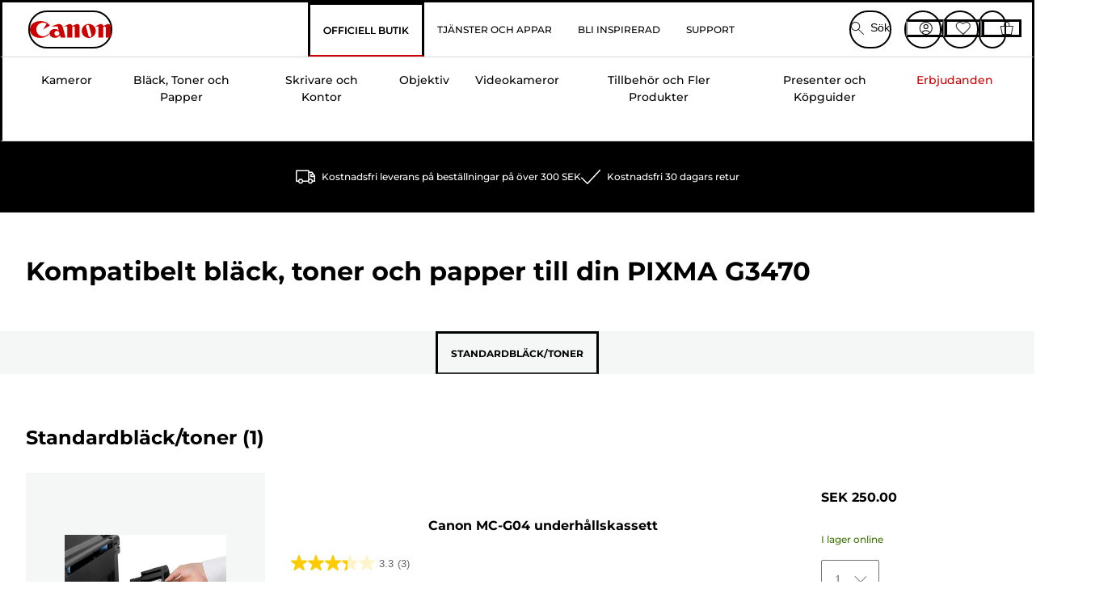

--- FILE ---
content_type: text/html; charset=utf-8
request_url: https://www.canon.se/store/pixma-g-3470-cartridges/
body_size: 147918
content:
<!doctype html><html lang="sv-SE"><head><meta name="charset" content="utf-8"/><meta name="viewport" content="width=device-width, initial-scale=1.0, minimum-scale=1.0, maximum-scale=5.0"/><meta name="format-detection" content="telephone=no"/><link data-react-helmet="true" rel="apple-touch-icon" href="/mobify/bundle/4077/static/img/global/apple-touch-icon.png"/><link data-react-helmet="true" rel="manifest" href="/mobify/bundle/4077/static/manifest.json"/><link data-react-helmet="true" rel="preload" href="https://fonts.gstatic.com/s/montserrat/v26/JTUSjIg1_i6t8kCHKm459Wlhyw.woff2" as="font" type="font/woff2" crossorigin="anonymous"/><link data-react-helmet="true" rel="preload" href="https://fonts.gstatic.com/s/montserrat/v26/JTUQjIg1_i6t8kCHKm459WxRyS7m.woff2" as="font" type="font/woff2" crossorigin="anonymous"/><link data-react-helmet="true" rel="stylesheet" media="screen" type="text/css" href="/mobify/bundle/4077/global.css"/><link data-react-helmet="true" rel="dns-prefetch" href="https://d.la3-c2-ia2.salesforceliveagent.com"/><link data-react-helmet="true" rel="preconnect" href="https://storage.googleapis.com" crossorigin="true"/><link data-react-helmet="true" rel="preconnect" href="https://comeandsee.my.site.com" crossorigin="true"/><link data-react-helmet="true" rel="preconnect" href="https://comeandsee.my.salesforce-scrt.com" crossorigin="true"/><link data-react-helmet="true" rel="dns-prefetch" href="http://cdn.appdynamics.com/"/><link data-react-helmet="true" rel="dns-prefetch" href="https://api.bazaarvoice.com"/><link data-react-helmet="true" rel="dns-prefetch" href="https://apps.bazaarvoice.com"/><link data-react-helmet="true" rel="dns-prefetch" href="https://network-eu-a.bazaarvoice.com"/><link data-react-helmet="true" rel="dns-prefetch" href="https://c.evidon.com"/><link data-react-helmet="true" rel="dns-prefetch" href="https://l.evidon.com"/><link data-react-helmet="true" rel="dns-prefetch" href="https://unpkg.com"/><link data-react-helmet="true" rel="dns-prefetch" href="https://api.cquotient.com"/><link data-react-helmet="true" rel="dns-prefetch" href="https://i1.adis.ws/"/><link data-react-helmet="true" rel="dns-prefetch" href="//cloud.typography.com"/><link data-react-helmet="true" rel="dns-prefetch" href="https://display.ugc.bazaarvoice.com"/><link data-react-helmet="true" rel="dns-prefetch" href="https://network.bazaarvoice.com"/><link data-react-helmet="true" rel="dns-prefetch" href="https://visitor-service-eu-west-1.tealiumiq.com"/><link data-react-helmet="true" rel="dns-prefetch" href="https://apps.nexus.bazaarvoice.com"/><link data-react-helmet="true" rel="dns-prefetch" href="//www.google-analytics.com"/><link data-react-helmet="true" rel="canonical" href="https://www.canon.se/store/pixma-g-3470-cartridges/"/><meta data-react-helmet="true" charSet="UTF-8"/><meta data-react-helmet="true" property="f_appid" content="396972923733563"/><meta data-react-helmet="true" property="p_domain" content="6ffb64a0539dac3ee19243f6bd002912"/><meta data-react-helmet="true" property="google-site-verification" content="Ni8q6XyIocBKzImCEw7_jLnTRmkCneRK3W6536XQ8wU"/><meta data-react-helmet="true" property="theme-color" content="#0176D3"/><meta data-react-helmet="true" property="apple-mobile-web-app-title" content="Canon Sweden Store"/><meta data-react-helmet="true" property="og:Title" content="Bläck, toner och papper för PIXMA G3470 — Canon Svenska Store"/><meta data-react-helmet="true" property="og:Description" content="Köp rätt bläck, toner och papper för din PIXMA G3470. FRI frakt över 300 SEK."/><meta data-react-helmet="true" property="og:Url" content="https://www.canon.se/store/pixma-g-3470-cartridges/"/><meta data-react-helmet="true" property="og:ImageUrl" content="https://i1.adis.ws/i/canon/canon-logo-1200x252?w=1200&amp;h=630"/><meta data-react-helmet="true" property="og:ImageType" content="image/jpeg"/><meta data-react-helmet="true" property="og:Locale" content="sv-SE"/><meta data-react-helmet="true" property="og:Site" content="Canon Svenska Store"/><meta data-react-helmet="true" name="twitter:Card" content="ink-search-results"/><meta data-react-helmet="true" name="twitter:Title" content="Bläck, toner och papper för PIXMA G3470 — Canon Svenska Store"/><meta data-react-helmet="true" name="twitter:Description" content="Köp rätt bläck, toner och papper för din PIXMA G3470. FRI frakt över 300 SEK."/><meta data-react-helmet="true" name="twitter:Image" content="https://i1.adis.ws/i/canon/canon-logo-1200x252?w=1200&amp;h=630"/><meta data-react-helmet="true" name="twitter:Site" content="Canon Svenska Store"/><meta data-react-helmet="true" name="twitter:Url" content="https://www.canon.se/store/pixma-g-3470-cartridges/"/><meta data-react-helmet="true" name="description" content="Köp rätt bläck, toner och papper för din PIXMA G3470. FRI frakt över 300 SEK."/><meta data-react-helmet="true" name="keywords" content="PIXMA G3470, Canon Svenska Store"/><script data-react-helmet="true" src="/mobify/bundle/4077/static/head-active_data.js" id="headActiveData" async="" type="text/javascript"></script><script data-react-helmet="true" async="" src="//tags.tiqcdn.com/utag/canoneurope/se-main/prod/utag.sync.js"></script><script data-react-helmet="true" rel="preconnect" async="" src="https://apps.bazaarvoice.com/deployments/canon-europe/main_site/production/sv_SE/bv.js"></script><script data-react-helmet="true" id="tealium-utag-script" async="" src="//tags.tiqcdn.com/utag/canoneurope/se-main/prod/utag.js"></script><title data-react-helmet="true">Bläck, toner och papper för PIXMA G3470 — Canon Svenska Store</title>
<script>(window.BOOMR_mq=window.BOOMR_mq||[]).push(["addVar",{"rua.upush":"false","rua.cpush":"false","rua.upre":"false","rua.cpre":"false","rua.uprl":"false","rua.cprl":"false","rua.cprf":"false","rua.trans":"","rua.cook":"false","rua.ims":"false","rua.ufprl":"false","rua.cfprl":"false","rua.isuxp":"false","rua.texp":"norulematch","rua.ceh":"false","rua.ueh":"false","rua.ieh.st":"0"}]);</script>
                              <script>!function(e){var n="https://s.go-mpulse.net/boomerang/";if("False"=="True")e.BOOMR_config=e.BOOMR_config||{},e.BOOMR_config.PageParams=e.BOOMR_config.PageParams||{},e.BOOMR_config.PageParams.pci=!0,n="https://s2.go-mpulse.net/boomerang/";if(window.BOOMR_API_key="7HTJR-MGHGC-LCPRS-Y5XWD-2C9P7",function(){function e(){if(!o){var e=document.createElement("script");e.id="boomr-scr-as",e.src=window.BOOMR.url,e.async=!0,i.parentNode.appendChild(e),o=!0}}function t(e){o=!0;var n,t,a,r,d=document,O=window;if(window.BOOMR.snippetMethod=e?"if":"i",t=function(e,n){var t=d.createElement("script");t.id=n||"boomr-if-as",t.src=window.BOOMR.url,BOOMR_lstart=(new Date).getTime(),e=e||d.body,e.appendChild(t)},!window.addEventListener&&window.attachEvent&&navigator.userAgent.match(/MSIE [67]\./))return window.BOOMR.snippetMethod="s",void t(i.parentNode,"boomr-async");a=document.createElement("IFRAME"),a.src="about:blank",a.title="",a.role="presentation",a.loading="eager",r=(a.frameElement||a).style,r.width=0,r.height=0,r.border=0,r.display="none",i.parentNode.appendChild(a);try{O=a.contentWindow,d=O.document.open()}catch(_){n=document.domain,a.src="javascript:var d=document.open();d.domain='"+n+"';void(0);",O=a.contentWindow,d=O.document.open()}if(n)d._boomrl=function(){this.domain=n,t()},d.write("<bo"+"dy onload='document._boomrl();'>");else if(O._boomrl=function(){t()},O.addEventListener)O.addEventListener("load",O._boomrl,!1);else if(O.attachEvent)O.attachEvent("onload",O._boomrl);d.close()}function a(e){window.BOOMR_onload=e&&e.timeStamp||(new Date).getTime()}if(!window.BOOMR||!window.BOOMR.version&&!window.BOOMR.snippetExecuted){window.BOOMR=window.BOOMR||{},window.BOOMR.snippetStart=(new Date).getTime(),window.BOOMR.snippetExecuted=!0,window.BOOMR.snippetVersion=12,window.BOOMR.url=n+"7HTJR-MGHGC-LCPRS-Y5XWD-2C9P7";var i=document.currentScript||document.getElementsByTagName("script")[0],o=!1,r=document.createElement("link");if(r.relList&&"function"==typeof r.relList.supports&&r.relList.supports("preload")&&"as"in r)window.BOOMR.snippetMethod="p",r.href=window.BOOMR.url,r.rel="preload",r.as="script",r.addEventListener("load",e),r.addEventListener("error",function(){t(!0)}),setTimeout(function(){if(!o)t(!0)},3e3),BOOMR_lstart=(new Date).getTime(),i.parentNode.appendChild(r);else t(!1);if(window.addEventListener)window.addEventListener("load",a,!1);else if(window.attachEvent)window.attachEvent("onload",a)}}(),"".length>0)if(e&&"performance"in e&&e.performance&&"function"==typeof e.performance.setResourceTimingBufferSize)e.performance.setResourceTimingBufferSize();!function(){if(BOOMR=e.BOOMR||{},BOOMR.plugins=BOOMR.plugins||{},!BOOMR.plugins.AK){var n=""=="true"?1:0,t="",a="clojf3qx2w5m62luwsfa-f-6e4c8489b-clientnsv4-s.akamaihd.net",i="false"=="true"?2:1,o={"ak.v":"39","ak.cp":"191901","ak.ai":parseInt("177521",10),"ak.ol":"0","ak.cr":8,"ak.ipv":4,"ak.proto":"h2","ak.rid":"b5d30593","ak.r":51095,"ak.a2":n,"ak.m":"a","ak.n":"essl","ak.bpcip":"18.220.146.0","ak.cport":41840,"ak.gh":"23.215.214.233","ak.quicv":"","ak.tlsv":"tls1.3","ak.0rtt":"","ak.0rtt.ed":"","ak.csrc":"-","ak.acc":"","ak.t":"1769256074","ak.ak":"hOBiQwZUYzCg5VSAfCLimQ==oiX+zV3Z8K8CPWNaumxLjAKUxg95v2MzePXF8wj7pTsu/SgmcXGlqGhaSh0Ieuqb2Xv6FP8Us6M4OVSwxQbjEtcyp4eh6B32BmszaKebddYFxjOflrobUUC8hgQZI1osBaVD4BPIZNBw2DoM1UEshorpyUlkjodizo7i8yavCvcYP6lUUwHJGj8Dw9AztKo2Ps6NUQQs9YNugc2g2syddequhUpTFeE2LZZPuJtcv3xc2/Y6kpeeTYfTuCEO5ovBZevRP2RJwQ/+WQw5btoDMsOOlAvQlgTb9340D4rgqU0/ahoWXRL/VPyg1THfF/O3UbQZ/ZNcU/994V+RJXuMrCUpVFQYB0Wzya8koYDWj3t4oF2jUJnfYHm4nSkq2uCOFEiv6sx2lPFhzLX83/bfN9oUkWtRoqcMfZ4flDY0mpU=","ak.pv":"590","ak.dpoabenc":"","ak.tf":i};if(""!==t)o["ak.ruds"]=t;var r={i:!1,av:function(n){var t="http.initiator";if(n&&(!n[t]||"spa_hard"===n[t]))o["ak.feo"]=void 0!==e.aFeoApplied?1:0,BOOMR.addVar(o)},rv:function(){var e=["ak.bpcip","ak.cport","ak.cr","ak.csrc","ak.gh","ak.ipv","ak.m","ak.n","ak.ol","ak.proto","ak.quicv","ak.tlsv","ak.0rtt","ak.0rtt.ed","ak.r","ak.acc","ak.t","ak.tf"];BOOMR.removeVar(e)}};BOOMR.plugins.AK={akVars:o,akDNSPreFetchDomain:a,init:function(){if(!r.i){var e=BOOMR.subscribe;e("before_beacon",r.av,null,null),e("onbeacon",r.rv,null,null),r.i=!0}return this},is_complete:function(){return!0}}}}()}(window);</script></head><body><div><svg xmlns="http://www.w3.org/2000/svg" xmlns:xlink="http://www.w3.org/1999/xlink" style="position: absolute; width: 0; height: 0" aria-hidden="true" id="__SVG_SPRITE_NODE__"><symbol viewBox="0 0 24 24" fill="none" xmlns="http://www.w3.org/2000/svg" id="chevron-right">
<path d="M15.7799 11.2799C15.9206 11.4204 15.9997 11.611 15.9999 11.8099V12.1899C15.9976 12.3883 15.9188 12.5781 15.7799 12.7199L10.6399 17.8499C10.546 17.9445 10.4182 17.9978 10.2849 17.9978C10.1516 17.9978 10.0238 17.9445 9.92992 17.8499L9.21992 17.1399C9.12586 17.0477 9.07285 16.9215 9.07285 16.7899C9.07285 16.6582 9.12586 16.532 9.21992 16.4399L13.6699 11.9999L9.21992 7.55985C9.12526 7.46597 9.07202 7.33817 9.07202 7.20485C9.07202 7.07153 9.12526 6.94374 9.21992 6.84985L9.92992 6.14985C10.0238 6.0552 10.1516 6.00195 10.2849 6.00195C10.4182 6.00195 10.546 6.0552 10.6399 6.14985L15.7799 11.2799Z" fill="currentColor" />
</symbol><symbol xmlns="http://www.w3.org/2000/svg" viewBox="0 0 31.999 32" id="basket">
  <g id="basket_Icons" transform="translate(0)">
    <path id="basket_icon-basket-5" d="M31.77,10.37A1,1,0,0,0,31,10H23.03V7a7,7,0,1,0-14,0v3H1a.971.971,0,0,0-.77.37,1,1,0,0,0-.21.83l4,20A.988.988,0,0,0,5,32H27.01a1,1,0,0,0,.98-.8l3.99-20a1,1,0,0,0-.21-.83ZM11.03,7a5,5,0,1,1,10,0v3h-10ZM26.19,30H5.82L2.22,12H29.78L26.19,30Z" fill="#231f20" />
  </g>
</symbol><symbol xmlns="http://www.w3.org/2000/svg" viewBox="0 0 24 24.001" id="buttonmedium">
  <g id="buttonmedium_icon-basket-line_" data-name="icon-basket-line " transform="translate(0)">
    <path id="buttonmedium_icon-basket-line_2" data-name="icon-basket-line " d="M23.828,7.778a.752.752,0,0,0-.578-.278H17.273V5.25a5.25,5.25,0,1,0-10.5,0V7.5H.75a.728.728,0,0,0-.578.278A.749.749,0,0,0,.015,8.4l3,15a.741.741,0,0,0,.735.6H20.258a.748.748,0,0,0,.735-.6l2.993-15a.749.749,0,0,0-.158-.623ZM8.273,5.25a3.75,3.75,0,0,1,7.5,0V7.5h-7.5V5.25ZM19.643,22.5H4.365L1.665,9H22.336L19.643,22.5Z" transform="translate(0)" fill="#FFFFFF" />
  </g>
</symbol><symbol xmlns="http://www.w3.org/2000/svg" viewBox="0 0 24 17.117" id="pdpEmailIcon">
  <path id="pdpEmailIcon_icon-email-line_" data-name="icon-email-line " d="M22.92,0H1.072A1.072,1.072,0,0,0,0,1.072V16.045a1.072,1.072,0,0,0,1.072,1.072H22.928A1.072,1.072,0,0,0,24,16.045V1.072A1.072,1.072,0,0,0,22.928,0ZM1.5,2.617,7.43,8.487,1.5,14.41ZM14.425,7.888h0c-.69.675-1.252,1.215-1.56,1.492a1.94,1.94,0,0,1-2.422-.015L2.5,1.5H20.836C19.187,3.157,16.3,6.043,14.418,7.888ZM8.495,9.545l.93.922a.41.41,0,0,0,.075.06,3.979,3.979,0,0,0,2.287.78,3.056,3.056,0,0,0,2.084-.817c.24-.217.622-.585,1.087-1.035l6.358,6.163H2.422L8.495,9.552ZM16.037,8.4c2.152-2.122,5.128-5.106,6.455-6.44V14.658Z" fill="#FFFFFF" />
</symbol><symbol xmlns="http://www.w3.org/2000/svg" viewBox="0 0 12.001 12" id="Badgelabel">
  <g id="Badgelabel_Group_18620" data-name="Group 18620" transform="translate(-8)">
    <g id="Badgelabel_Group_18618" data-name="Group 18618" transform="translate(0.223)">
      <path id="Badgelabel_Path_10824" data-name="Path 10824" d="M101.885,276.144,94.846,269.1l0-4.957,4.962,0,7.039,7.039Zm-6.3-7.345,6.3,6.3,3.917-3.917-6.3-6.3-3.918,0Z" transform="translate(-87.067 -264.144)" fill="#fff" />
      <g id="Badgelabel_Group_14587" data-name="Group 14587" transform="translate(9.177 1.399)">
        <g id="Badgelabel_Group_18172" data-name="Group 18172" transform="translate(0)">
          <path id="Badgelabel_Path_10825" data-name="Path 10825" d="M107.631,278.125a1.205,1.205,0,1,1,.853-.353,1.2,1.2,0,0,1-.853.353m0-1.673a.468.468,0,1,0,.331.137.466.466,0,0,0-.331-.137" transform="translate(-106.425 -275.714)" fill="#fff" />
        </g>
      </g>
    </g>
  </g>
</symbol><symbol xmlns="http://www.w3.org/2000/svg" viewBox="0 0 31.98 17.005" id="upward-arrow">
  <path id="upward-arrow_icon-up-line_" data-name="icon-up-line " d="M31,17a1.024,1.024,0,0,1-.71-.29L16,2.41,1.71,16.71a1,1,0,0,1-1.41,0A.982.982,0,0,1,.01,16a1.024,1.024,0,0,1,.29-.71L15.29.29a1,1,0,0,1,1.41,0l15,15a.982.982,0,0,1,.29.71,1.024,1.024,0,0,1-.29.71.966.966,0,0,1-.71.29Z" transform="translate(-0.01 0.002)" fill="#231f20" />
</symbol><symbol xmlns="http://www.w3.org/2000/svg" viewBox="0 0 31.99 17.003" id="downward-arrow">
  <path id="downward-arrow_icon-down-line_" data-name="icon-down-line " d="M16,17a1.024,1.024,0,0,1-.71-.29l-15-15A.982.982,0,0,1,0,1,1.024,1.024,0,0,1,.29.29a1.008,1.008,0,0,1,1.42,0L16,14.58,30.29.29a1,1,0,0,1,1.41,0,.982.982,0,0,1,.29.71,1.024,1.024,0,0,1-.29.71l-15,15a.982.982,0,0,1-.71.29Z" transform="translate(0 0.002)" fill="#231f20" />
</symbol><symbol xmlns="http://www.w3.org/2000/svg" viewBox="0 0 25 17" id="free-delivery">
  <path id="free-delivery_free-delivery-icon" d="M70.683,174.594l0-4.964-3.78-6.072H62.64v-2.9H46.687v13.932H49.93l.009.055a2.335,2.335,0,0,0,4.625,0l.009-.055H63.6l.009.055a2.335,2.335,0,0,0,4.625,0l.009-.055Zm-6.434-.347a1.673,1.673,0,1,1,1.673,1.721,1.7,1.7,0,0,1-1.673-1.721m0-5.311v-3.029h3.325l1.893,3.029Zm5.758,4v.959H68.243l-.009-.056a2.335,2.335,0,0,0-4.625,0l-.009.055h-.959v-9.647h3.9l.6.959H63.574v4.418H69.9l.094.152.01,2.462H68.8v.7Zm-19.428,1.307a1.673,1.673,0,1,1,1.673,1.721,1.7,1.7,0,0,1-1.673-1.721m11.387-.348H54.573l-.009-.056a2.335,2.335,0,0,0-4.625,0l-.009.055H47.362V161.357h14.6Z" transform="translate(-46.187 -160.162)" fill="#417505" stroke="rgba(0,0,0,0)" stroke-width="1" />
</symbol><symbol xmlns="http://www.w3.org/2000/svg" viewBox="0 0 17.414 17.414" id="close">
  <g id="close_Menu" transform="translate(-3.241 -1.308)">
    <path id="close_Line_Copy_3" data-name="Line Copy 3" d="M0,0H22.627" transform="translate(3.948 2.015) rotate(45)" fill="none" stroke="#000" stroke-linecap="square" stroke-width="1" />
    <path id="close_Line_Copy_3-2" data-name="Line Copy 3" d="M0,0H22.627" transform="translate(3.948 18.015) rotate(-45)" fill="none" stroke="#000" stroke-linecap="square" stroke-width="1" />
  </g>
</symbol><symbol xmlns="http://www.w3.org/2000/svg" viewBox="0 0 32 32" id="arrow">
  <path id="arrow_Path_15929" data-name="Path 15929" d="M12.69,7.26a.982.982,0,0,0-.71-.29,1.024,1.024,0,0,0-.71.29,1,1,0,0,0,0,1.41l7.32,7.32-7.32,7.32a1,1,0,0,0,0,1.41.982.982,0,0,0,.71.29,1.024,1.024,0,0,0,.71-.29l8.03-8.03a.982.982,0,0,0,.29-.71,1.024,1.024,0,0,0-.29-.71Z" fill="#0071B8" />
  <path id="arrow_Path_15930" data-name="Path 15930" d="M16,0A16,16,0,1,0,32,16,16.021,16.021,0,0,0,16,0Zm0,30A14,14,0,1,1,30,16,14.015,14.015,0,0,1,16,30Z" fill="#0071B8" />
</symbol><symbol xmlns="http://www.w3.org/2000/svg" viewBox="0 0 44 72" id="nextarrow">
  <rect id="nextarrow_Rectangle_251" data-name="Rectangle 251" width="12" height="24" fill="#fff" opacity="0.996" />
  <path id="nextarrow_Path_383" data-name="Path 383" d="M-10969.429-19979.027l12,12-12,12" transform="translate(10985.429 20003.027)" fill="none" stroke="#c00" stroke-linecap="round" stroke-linejoin="round" stroke-width="2" />
</symbol><symbol xmlns="http://www.w3.org/2000/svg" viewBox="0 0 44 72" id="prevarrow">
  <g id="prevarrow_Group_18572" data-name="Group 18572" opacity="0.996">
    <rect id="prevarrow_Rectangle_251" data-name="Rectangle 251" width="12" height="24" fill="#fff" />
    <path id="prevarrow_Path_383" data-name="Path 383" d="M-10957.429-19979.027l-12,12,12,12" transform="translate(10985.429 20003.027)" fill="none" stroke="#c00" stroke-linecap="round" stroke-linejoin="round" stroke-width="2" />
  </g>
</symbol><symbol xmlns="http://www.w3.org/2000/svg" viewBox="0 0 4.251 8" id="breadcrumbforwardarrow">
  <g id="breadcrumbforwardarrow_icon-right-line_" data-name="icon-right-line " transform="translate(0.002)">
    <path id="breadcrumbforwardarrow_icon-right-line_2" data-name="icon-right-line " d="M4.248,4a.256.256,0,0,1-.073.177L.426,7.927A.245.245,0,0,1,.248,8a.256.256,0,0,1-.178-.073.249.249,0,0,1,0-.352L3.643,4,.071.428a.252.252,0,0,1,0-.355A.245.245,0,0,1,.248,0,.256.256,0,0,1,.426.073l3.75,3.75A.246.246,0,0,1,4.248,4Z" transform="translate(0)" fill="#090909" />
  </g>
</symbol><symbol xmlns="http://www.w3.org/2000/svg" viewBox="0 0 4.251 8" id="breadcrumbbackwardarrow">
  <g id="breadcrumbbackwardarrow_icon-right-line_" data-name="icon-right-line " transform="translate(0.002)">
    <path id="breadcrumbbackwardarrow_icon-right-line_2" data-name="icon-right-line " d="M4.248,4a.256.256,0,0,1-.073.177L.426,7.927A.245.245,0,0,1,.248,8a.256.256,0,0,1-.178-.073.249.249,0,0,1,0-.352L3.643,4,.071.428a.252.252,0,0,1,0-.355A.245.245,0,0,1,.248,0,.256.256,0,0,1,.426.073l3.75,3.75A.246.246,0,0,1,4.248,4Z" transform="translate(0)" fill="#0071B8" />
  </g>
</symbol><symbol xmlns="http://www.w3.org/2000/svg" viewBox="0 0 32 32" id="closeiconview">
  <defs>
    <style>
      #closeiconview .cls-1 {
        fill: #231f20;
        stroke-width: 0px;
      }
    </style>
  </defs>
  <g id="closeiconview_Icons">
    <g>
      <path class="cls-1" d="m17.41,16l7.14-7.14c.39-.39.39-1.02,0-1.41s-1.02-.39-1.41,0l-7.14,7.14-7.14-7.14c-.39-.39-1.02-.39-1.41,0s-.39,1.02,0,1.41l7.14,7.14-7.14,7.14c-.39.39-.39,1.02,0,1.41.2.2.45.29.71.29s.51-.1.71-.29l7.14-7.14,7.14,7.14c.2.2.45.29.71.29s.51-.1.71-.29c.39-.39.39-1.02,0-1.41l-7.14-7.14Z" />
      <path class="cls-1" d="m16,32C7.18,32,0,24.82,0,16S7.18,0,16,0s16,7.18,16,16-7.18,16-16,16Zm0-30c-7.72,0-14,6.28-14,14s6.28,14,14,14,14-6.28,14-14S23.72,2,16,2Z" />
    </g>
  </g>
</symbol><symbol xmlns="http://www.w3.org/2000/svg" viewBox="0 0 32.005 31.993" id="icon-close-blue">
  <path id="icon-close-blue_icon-close-line_" data-name="icon-close-line " d="M17.41,16,31.71,1.71A1,1,0,0,0,30.3.3L16.01,14.59,1.71.29A1,1,0,0,0,.29,1.71L14.58,16,.29,30.29a1,1,0,0,0,0,1.41.982.982,0,0,0,.71.29,1.024,1.024,0,0,0,.71-.29L16,17.41,30.29,31.7a.982.982,0,0,0,.71.29,1.024,1.024,0,0,0,.71-.29,1,1,0,0,0,0-1.41L17.42,16Z" transform="translate(0.003 0.002)" fill="#0071B8" />
</symbol><symbol xmlns="http://www.w3.org/2000/svg" viewBox="0 0 31.993 28.007" id="icon-heart-blue">
  <path id="icon-heart-blue_icon-heart-line_" data-name="icon-heart-line " d="M16,28a1,1,0,0,1-.71-.3L2.26,14.53A8.982,8.982,0,0,1,.02,8.05a8.828,8.828,0,0,1,2.2-5.17A9.714,9.714,0,0,1,8.61,0,9.784,9.784,0,0,1,16,3.21,9.765,9.765,0,0,1,23.39,0a9.658,9.658,0,0,1,6.35,2.83l.04.04a8.835,8.835,0,0,1,2.19,5.18,8.934,8.934,0,0,1-2.19,6.43L16.71,27.7A1,1,0,0,1,16,28ZM8.94,1.99H8.69A7.673,7.673,0,0,0,3.68,4.23,6.857,6.857,0,0,0,2.02,8.18a7.065,7.065,0,0,0,1.7,4.98L16,25.57,28.32,13.11a6.992,6.992,0,0,0,1.66-4.93A6.857,6.857,0,0,0,28.3,4.2a7.647,7.647,0,0,0-4.99-2.22c-3.98-.16-6.39,3.19-6.5,3.34a1.014,1.014,0,0,1-.82.42h0a1.028,1.028,0,0,1-.82-.42A8.3,8.3,0,0,0,8.93,1.98Z" transform="translate(0.001 0.007)" fill="#0071B8" />
</symbol><symbol xmlns="http://www.w3.org/2000/svg" viewBox="0 0 17 32" id="rightarrowview">
  <defs>
    <style>
      #rightarrowview .cls-1 {
        fill: #231f20;
        stroke-width: 0px;
      }
    </style>
  </defs>
  <g id="rightarrowview_Icons">
    <path class="cls-1" d="m17,16c0,.26-.1.51-.29.71L1.71,31.71c-.2.2-.45.29-.71.29s-.51-.1-.71-.29c-.39-.39-.39-1.02,0-1.41l14.29-14.29L.29,1.71C-.1,1.32-.1.68.29.29c.2-.2.45-.29.71-.29s.51.1.71.29l15,15c.2.2.29.45.29.71Z" />
  </g>
</symbol><symbol xmlns="http://www.w3.org/2000/svg" viewBox="0 0 31.99 17.003" id="downwardArrowQuantity">
  <path id="downwardArrowQuantity_icon-down-line_" data-name="icon-down-line " d="M16,17a1.024,1.024,0,0,1-.71-.29l-15-15A.982.982,0,0,1,0,1,1.024,1.024,0,0,1,.29.29a1.008,1.008,0,0,1,1.42,0L16,14.58,30.29.29a1,1,0,0,1,1.41,0,.982.982,0,0,1,.29.71,1.024,1.024,0,0,1-.29.71l-15,15a.982.982,0,0,1-.71.29Z" transform="translate(0 0.002)" fill="#6E7276" />
</symbol><symbol xmlns="http://www.w3.org/2000/svg" viewBox="0 0 32.001 24.042" id="icon-tick-line">
  <path id="icon-tick-line_icon-tick-line_" data-name="icon-tick-line " d="M10.52,24.04a1.052,1.052,0,0,1-.71-.29L.29,14.23A1,1,0,0,1,1.7,12.82l8.78,8.78L30.27.32A.988.988,0,0,1,31.68.27a1,1,0,0,1,.05,1.41L11.25,23.72a1,1,0,0,1-.71.32h-.02Z" transform="translate(0.002 0.002)" fill="#ffffff" />
</symbol></svg></div><div class="react-target"><style data-emotion="css-global 73ik0r">@font-face{font-family:'Montserrat';font-style:italic;font-weight:500;src:url(https://fonts.gstatic.com/s/montserrat/v26/JTUQjIg1_i6t8kCHKm459WxRxy7mw9c.woff2) format('woff2');unicode-range:U+0100-02AF,U+0304,U+0308,U+0329,U+1E00-1E9F,U+1EF2-1EFF,U+2020,U+20A0-20AB,U+20AD-20CF,U+2113,U+2C60-2C7F,U+A720-A7FF;font-display:swap;}@font-face{font-family:'Montserrat';font-style:italic;font-weight:500;src:url(https://fonts.gstatic.com/s/montserrat/v26/JTUQjIg1_i6t8kCHKm459WxRyS7m.woff2) format('woff2');unicode-range:U+0000-00FF,U+0131,U+0152-0153,U+02BB-02BC,U+02C6,U+02DA,U+02DC,U+0304,U+0308,U+0329,U+2000-206F,U+2074,U+20AC,U+2122,U+2191,U+2193,U+2212,U+2215,U+FEFF,U+FFFD;font-display:swap;}@font-face{font-family:'Montserrat';font-style:italic;font-weight:700;src:url(https://fonts.gstatic.com/s/montserrat/v26/JTUQjIg1_i6t8kCHKm459WxRxy7mw9c.woff2) format('woff2');unicode-range:U+0100-02AF,U+0304,U+0308,U+0329,U+1E00-1E9F,U+1EF2-1EFF,U+2020,U+20A0-20AB,U+20AD-20CF,U+2113,U+2C60-2C7F,U+A720-A7FF;font-display:swap;}@font-face{font-family:'Montserrat';font-style:italic;font-weight:700;src:url(https://fonts.gstatic.com/s/montserrat/v26/JTUQjIg1_i6t8kCHKm459WxRyS7m.woff2) format('woff2');unicode-range:U+0000-00FF,U+0131,U+0152-0153,U+02BB-02BC,U+02C6,U+02DA,U+02DC,U+0304,U+0308,U+0329,U+2000-206F,U+2074,U+20AC,U+2122,U+2191,U+2193,U+2212,U+2215,U+FEFF,U+FFFD;font-display:swap;}@font-face{font-family:'Montserrat';font-style:normal;font-weight:500;src:url(https://fonts.gstatic.com/s/montserrat/v26/JTUSjIg1_i6t8kCHKm459Wdhyzbi.woff2) format('woff2');unicode-range:U+0100-02AF,U+0304,U+0308,U+0329,U+1E00-1E9F,U+1EF2-1EFF,U+2020,U+20A0-20AB,U+20AD-20CF,U+2113,U+2C60-2C7F,U+A720-A7FF;font-display:swap;}@font-face{font-family:'Montserrat';font-style:normal;font-weight:500;src:url(https://fonts.gstatic.com/s/montserrat/v26/JTUSjIg1_i6t8kCHKm459Wlhyw.woff2) format('woff2');unicode-range:U+0000-00FF,U+0131,U+0152-0153,U+02BB-02BC,U+02C6,U+02DA,U+02DC,U+0304,U+0308,U+0329,U+2000-206F,U+2074,U+20AC,U+2122,U+2191,U+2193,U+2212,U+2215,U+FEFF,U+FFFD;font-display:swap;}@font-face{font-family:'Montserrat';font-style:normal;font-weight:700;src:url(https://fonts.gstatic.com/s/montserrat/v26/JTUSjIg1_i6t8kCHKm459Wdhyzbi.woff2) format('woff2');unicode-range:U+0100-02AF,U+0304,U+0308,U+0329,U+1E00-1E9F,U+1EF2-1EFF,U+2020,U+20A0-20AB,U+20AD-20CF,U+2113,U+2C60-2C7F,U+A720-A7FF;font-display:swap;}@font-face{font-family:'Montserrat';font-style:normal;font-weight:700;src:url(https://fonts.gstatic.com/s/montserrat/v26/JTUSjIg1_i6t8kCHKm459Wlhyw.woff2) format('woff2');unicode-range:U+0000-00FF,U+0131,U+0152-0153,U+02BB-02BC,U+02C6,U+02DA,U+02DC,U+0304,U+0308,U+0329,U+2000-206F,U+2074,U+20AC,U+2122,U+2191,U+2193,U+2212,U+2215,U+FEFF,U+FFFD;font-display:swap;}@font-face{font-family:'Tungsten A';src:url([data-uri]);font-weight:600;font-style:normal;font-display:swap;}@font-face{font-family:'Tungsten B';src:url([data-uri]);font-weight:600;font-style:normal;font-display:swap;}</style><style data-emotion="css-global 16iumv8">:host,:root,[data-theme]{--chakra-ring-inset:var(--chakra-empty,/*!*/ /*!*/);--chakra-ring-offset-width:0px;--chakra-ring-offset-color:#fff;--chakra-ring-color:rgba(66, 153, 225, 0.6);--chakra-ring-offset-shadow:0 0 #0000;--chakra-ring-shadow:0 0 #0000;--chakra-space-x-reverse:0;--chakra-space-y-reverse:0;--chakra-colors-transparent:transparent;--chakra-colors-current:currentColor;--chakra-colors-black:#000000;--chakra-colors-white:#ffffff;--chakra-colors-whiteAlpha-50:rgba(255, 255, 255, 0.04);--chakra-colors-whiteAlpha-100:rgba(255, 255, 255, 0.06);--chakra-colors-whiteAlpha-200:rgba(255, 255, 255, 0.08);--chakra-colors-whiteAlpha-300:rgba(255, 255, 255, 0.16);--chakra-colors-whiteAlpha-400:rgba(255, 255, 255, 0.24);--chakra-colors-whiteAlpha-500:rgba(255, 255, 255, 0.36);--chakra-colors-whiteAlpha-600:rgba(255, 255, 255, 0.48);--chakra-colors-whiteAlpha-700:rgba(255, 255, 255, 0.64);--chakra-colors-whiteAlpha-800:rgba(255, 255, 255, 0.80);--chakra-colors-whiteAlpha-900:rgba(255, 255, 255, 0.92);--chakra-colors-blackAlpha-50:rgba(0, 0, 0, 0.04);--chakra-colors-blackAlpha-100:rgba(0, 0, 0, 0.06);--chakra-colors-blackAlpha-200:rgba(0, 0, 0, 0.08);--chakra-colors-blackAlpha-300:rgba(0, 0, 0, 0.16);--chakra-colors-blackAlpha-400:rgba(0, 0, 0, 0.24);--chakra-colors-blackAlpha-500:rgba(0, 0, 0, 0.36);--chakra-colors-blackAlpha-600:rgba(0, 0, 0, 0.48);--chakra-colors-blackAlpha-700:rgba(0, 0, 0, 0.64);--chakra-colors-blackAlpha-800:rgba(0, 0, 0, 0.80);--chakra-colors-blackAlpha-900:rgba(0, 0, 0, 0.92);--chakra-colors-gray-50:#F3F3F3;--chakra-colors-gray-100:#E5E5E5;--chakra-colors-gray-200:#C9C9C9;--chakra-colors-gray-300:#AEAEAE;--chakra-colors-gray-400:#A0A0A0;--chakra-colors-gray-500:#939393;--chakra-colors-gray-600:#747474;--chakra-colors-gray-700:#5C5C5C;--chakra-colors-gray-800:#444444;--chakra-colors-gray-900:#181818;--chakra-colors-red-50:#FEF1EE;--chakra-colors-red-100:#FEDED8;--chakra-colors-red-200:#FEB8AB;--chakra-colors-red-300:#FE8F7D;--chakra-colors-red-400:#FE7765;--chakra-colors-red-500:#FE5C4C;--chakra-colors-red-600:#EA001E;--chakra-colors-red-700:#BA0517;--chakra-colors-red-800:#8E030F;--chakra-colors-red-900:#640103;--chakra-colors-orange-50:#FEF1ED;--chakra-colors-orange-100:#FFDED5;--chakra-colors-orange-200:#FEB9A5;--chakra-colors-orange-300:#FF906E;--chakra-colors-orange-400:#FF784F;--chakra-colors-orange-500:#FF5D2D;--chakra-colors-orange-600:#D83A00;--chakra-colors-orange-700:#AA3001;--chakra-colors-orange-800:#7E2600;--chakra-colors-orange-900:#541D01;--chakra-colors-yellow-50:#FBF3E0;--chakra-colors-yellow-100:#F9E3B6;--chakra-colors-yellow-200:#FCC003;--chakra-colors-yellow-300:#E4A201;--chakra-colors-yellow-400:#D79304;--chakra-colors-yellow-500:#CA8501;--chakra-colors-yellow-600:#A86403;--chakra-colors-yellow-700:#8C4B02;--chakra-colors-yellow-800:#6F3400;--chakra-colors-yellow-900:#4F2100;--chakra-colors-green-50:#EBF7E6;--chakra-colors-green-100:#CDEFC4;--chakra-colors-green-200:#91DB8B;--chakra-colors-green-300:#45C65A;--chakra-colors-green-400:#41B658;--chakra-colors-green-500:#3BA755;--chakra-colors-green-600:#2E844A;--chakra-colors-green-700:#22683E;--chakra-colors-green-800:#194E31;--chakra-colors-green-900:#0E3522;--chakra-colors-teal-50:#DEF9F3;--chakra-colors-teal-100:#ACF3E4;--chakra-colors-teal-200:#04E1CB;--chakra-colors-teal-300:#01C3B3;--chakra-colors-teal-400:#03B4A7;--chakra-colors-teal-500:#06A59A;--chakra-colors-teal-600:#0B827C;--chakra-colors-teal-700:#056764;--chakra-colors-teal-800:#024D4C;--chakra-colors-teal-900:#023434;--chakra-colors-blue-50:#EEF4FF;--chakra-colors-blue-100:#D8E6FE;--chakra-colors-blue-200:#AACBFF;--chakra-colors-blue-300:#78B0FD;--chakra-colors-blue-400:#57A3FD;--chakra-colors-blue-500:#1B96FF;--chakra-colors-blue-600:#0176D3;--chakra-colors-blue-700:#0B5CAB;--chakra-colors-blue-800:#014486;--chakra-colors-blue-900:#032D60;--chakra-colors-cyan-50:#EAF5FE%;--chakra-colors-cyan-100:#CFE9FE;--chakra-colors-cyan-200:#90D0FE;--chakra-colors-cyan-300:#1AB9FF;--chakra-colors-cyan-400:#08ABED;--chakra-colors-cyan-500:#0D9DDA;--chakra-colors-cyan-600:#107CAD;--chakra-colors-cyan-700:#05628A;--chakra-colors-cyan-800:#084968;--chakra-colors-cyan-900:#023248;--chakra-colors-purple-50:#F6F2FB;--chakra-colors-purple-100:#ECE1F9;--chakra-colors-purple-200:#D78FF5;--chakra-colors-purple-300:#C29EF1;--chakra-colors-purple-400:#B78DEF;--chakra-colors-purple-500:#AD7BEE;--chakra-colors-purple-600:#9050E9;--chakra-colors-purple-700:#7526E3;--chakra-colors-purple-800:#5A1BA9;--chakra-colors-purple-900:#401075;--chakra-colors-pink-50:#F9F0FF;--chakra-colors-pink-100:#F2DEFE;--chakra-colors-pink-200:#E5B9FE;--chakra-colors-pink-300:#D892FE;--chakra-colors-pink-400:#D17DFE;--chakra-colors-pink-500:#CB65FF;--chakra-colors-pink-600:#BA01FF;--chakra-colors-pink-700:#9602C7;--chakra-colors-pink-800:#730394;--chakra-colors-pink-900:#520066;--chakra-colors-linkedin-50:#E8F4F9;--chakra-colors-linkedin-100:#CFEDFB;--chakra-colors-linkedin-200:#9BDAF3;--chakra-colors-linkedin-300:#68C7EC;--chakra-colors-linkedin-400:#34B3E4;--chakra-colors-linkedin-500:#00A0DC;--chakra-colors-linkedin-600:#008CC9;--chakra-colors-linkedin-700:#0077B5;--chakra-colors-linkedin-800:#005E93;--chakra-colors-linkedin-900:#004471;--chakra-colors-facebook-50:#E8F4F9;--chakra-colors-facebook-100:#D9DEE9;--chakra-colors-facebook-200:#B7C2DA;--chakra-colors-facebook-300:#6482C0;--chakra-colors-facebook-400:#4267B2;--chakra-colors-facebook-500:#385898;--chakra-colors-facebook-600:#314E89;--chakra-colors-facebook-700:#29487D;--chakra-colors-facebook-800:#223B67;--chakra-colors-facebook-900:#1E355B;--chakra-colors-messenger-50:#D0E6FF;--chakra-colors-messenger-100:#B9DAFF;--chakra-colors-messenger-200:#A2CDFF;--chakra-colors-messenger-300:#7AB8FF;--chakra-colors-messenger-400:#2E90FF;--chakra-colors-messenger-500:#0078FF;--chakra-colors-messenger-600:#0063D1;--chakra-colors-messenger-700:#0052AC;--chakra-colors-messenger-800:#003C7E;--chakra-colors-messenger-900:#002C5C;--chakra-colors-whatsapp-50:#dffeec;--chakra-colors-whatsapp-100:#b9f5d0;--chakra-colors-whatsapp-200:#90edb3;--chakra-colors-whatsapp-300:#65e495;--chakra-colors-whatsapp-400:#3cdd78;--chakra-colors-whatsapp-500:#22c35e;--chakra-colors-whatsapp-600:#179848;--chakra-colors-whatsapp-700:#0c6c33;--chakra-colors-whatsapp-800:#01421c;--chakra-colors-whatsapp-900:#001803;--chakra-colors-twitter-50:#E5F4FD;--chakra-colors-twitter-100:#C8E9FB;--chakra-colors-twitter-200:#A8DCFA;--chakra-colors-twitter-300:#83CDF7;--chakra-colors-twitter-400:#57BBF5;--chakra-colors-twitter-500:#1DA1F2;--chakra-colors-twitter-600:#1A94DA;--chakra-colors-twitter-700:#1681BF;--chakra-colors-twitter-800:#136B9E;--chakra-colors-twitter-900:#0D4D71;--chakra-colors-telegram-50:#E3F2F9;--chakra-colors-telegram-100:#C5E4F3;--chakra-colors-telegram-200:#A2D4EC;--chakra-colors-telegram-300:#7AC1E4;--chakra-colors-telegram-400:#47A9DA;--chakra-colors-telegram-500:#0088CC;--chakra-colors-telegram-600:#007AB8;--chakra-colors-telegram-700:#006BA1;--chakra-colors-telegram-800:#005885;--chakra-colors-telegram-900:#003F5E;--chakra-colors-ratings:#FFB300;--chakra-colors-ratingsTransparent:#FFB30020;--chakra-colors-imgBG:#F5F6F6;--chakra-colors-brand-red-10:#FDF2F2;--chakra-colors-brand-red-20:#F19084;--chakra-colors-brand-red-50:#CC0000;--chakra-colors-brand-red-100:#DD4B39;--chakra-colors-brand-red-200:#C92228;--chakra-colors-brand-red-400:#A30000;--chakra-colors-brand-blue-10:#F4F8FB;--chakra-colors-brand-blue-50:#0071B8;--chakra-colors-brand-blue-100:#4099FF;--chakra-colors-brand-blue-200:#005AB4;--chakra-colors-brand-blue-400:#4875B4;--chakra-colors-brand-blue-600:#3B5998;--chakra-colors-brand-blue-700:#1343DE;--chakra-colors-brand-green-20:#F5F8F2;--chakra-colors-brand-green-50:#417505;--chakra-colors-brand-green-100:#335D04;--chakra-colors-brand-green-200:#167A5E;--chakra-colors-brand-grey-10:#D9D9D9;--chakra-colors-brand-grey-20:#F5F6F6;--chakra-colors-brand-grey-30:#ECEDED;--chakra-colors-brand-grey-50:#D9DBDC;--chakra-colors-brand-grey-100:#939598;--chakra-colors-brand-grey-200:#6E7276;--chakra-colors-brand-grey-300:#B5B4B9;--chakra-colors-brand-grey-400:#4B4F54;--chakra-colors-brand-grey-500:#323232;--chakra-colors-brand-purple-400:#982171;--chakra-colors-brand-brown-400:#966800;--chakra-colors-brand-yellow-30:#FFFBF2;--chakra-colors-brand-yellow-50:#FFB300;--chakra-borders-none:0;--chakra-borders-1px:1px solid;--chakra-borders-2px:2px solid;--chakra-borders-4px:4px solid;--chakra-borders-8px:8px solid;--chakra-fonts-heading:Tungsten A,Tungsten B,Montserrat,Arial,sans-serif;--chakra-fonts-body:Montserrat,Arial,sans-serif;--chakra-fonts-mono:SFMono-Regular,Menlo,Monaco,Consolas,"Liberation Mono","Courier New",monospace;--chakra-fonts-subheading:Montserrat,Arial;--chakra-fontSizes-3xs:0.45rem;--chakra-fontSizes-2xs:0.625rem;--chakra-fontSizes-xs:0.75rem;--chakra-fontSizes-sm:0.875rem;--chakra-fontSizes-md:1rem;--chakra-fontSizes-lg:1.125rem;--chakra-fontSizes-xl:1.25rem;--chakra-fontSizes-2xl:1.5rem;--chakra-fontSizes-3xl:1.875rem;--chakra-fontSizes-4xl:2.25rem;--chakra-fontSizes-5xl:3rem;--chakra-fontSizes-6xl:3.75rem;--chakra-fontSizes-7xl:4.5rem;--chakra-fontSizes-8xl:6rem;--chakra-fontSizes-9xl:8rem;--chakra-fontWeights-hairline:100;--chakra-fontWeights-thin:200;--chakra-fontWeights-light:300;--chakra-fontWeights-normal:400;--chakra-fontWeights-medium:500;--chakra-fontWeights-semibold:600;--chakra-fontWeights-bold:700;--chakra-fontWeights-extrabold:800;--chakra-fontWeights-black:900;--chakra-gradients-imageBackground:linear(270deg, #E6E5EA, #EEEEEE);--chakra-letterSpacings-tighter:-0.05em;--chakra-letterSpacings-tight:-0.025em;--chakra-letterSpacings-normal:0;--chakra-letterSpacings-wide:0.025em;--chakra-letterSpacings-wider:0.05em;--chakra-letterSpacings-widest:0.1em;--chakra-lineHeights-3:.75rem;--chakra-lineHeights-4:1rem;--chakra-lineHeights-5:1.25rem;--chakra-lineHeights-6:1.5rem;--chakra-lineHeights-7:1.75rem;--chakra-lineHeights-8:2rem;--chakra-lineHeights-9:2.25rem;--chakra-lineHeights-10:2.5rem;--chakra-lineHeights-normal:normal;--chakra-lineHeights-none:1;--chakra-lineHeights-shorter:1.25;--chakra-lineHeights-short:1.375;--chakra-lineHeights-base:1.5;--chakra-lineHeights-tall:1.625;--chakra-lineHeights-taller:2;--chakra-radii-none:0;--chakra-radii-sm:0.125rem;--chakra-radii-base:0.25rem;--chakra-radii-md:0.375rem;--chakra-radii-lg:0.5rem;--chakra-radii-xl:0.75rem;--chakra-radii-2xl:1rem;--chakra-radii-3xl:1.5rem;--chakra-radii-full:9999px;--chakra-space-1:0.25rem;--chakra-space-2:0.5rem;--chakra-space-3:0.75rem;--chakra-space-4:1rem;--chakra-space-5:1.25rem;--chakra-space-6:1.5rem;--chakra-space-7:1.75rem;--chakra-space-8:2rem;--chakra-space-9:2.25rem;--chakra-space-10:2.5rem;--chakra-space-11:2.75rem;--chakra-space-12:3rem;--chakra-space-14:3.5rem;--chakra-space-16:4rem;--chakra-space-20:5rem;--chakra-space-24:6rem;--chakra-space-28:7rem;--chakra-space-32:8rem;--chakra-space-36:9rem;--chakra-space-40:10rem;--chakra-space-44:11rem;--chakra-space-48:12rem;--chakra-space-52:13rem;--chakra-space-56:14rem;--chakra-space-60:15rem;--chakra-space-64:16rem;--chakra-space-72:18rem;--chakra-space-80:20rem;--chakra-space-96:24rem;--chakra-space-px:1px;--chakra-space-0-5:0.125rem;--chakra-space-1-5:0.375rem;--chakra-space-2-5:0.625rem;--chakra-space-3-5:0.875rem;--chakra-shadows-xs:0 0 0 1px rgba(0, 0, 0, 0.05);--chakra-shadows-sm:0 1px 2px 0 rgba(0, 0, 0, 0.05);--chakra-shadows-base:0 1px 3px 0 rgba(0, 0, 0, 0.1),0 1px 2px 0 rgba(0, 0, 0, 0.06);--chakra-shadows-md:0 4px 6px -1px rgba(0, 0, 0, 0.1),0 2px 4px -1px rgba(0, 0, 0, 0.06);--chakra-shadows-lg:0 10px 15px -3px rgba(0, 0, 0, 0.1),0 4px 6px -2px rgba(0, 0, 0, 0.05);--chakra-shadows-xl:0 20px 25px -5px rgba(0, 0, 0, 0.1),0 10px 10px -5px rgba(0, 0, 0, 0.04);--chakra-shadows-2xl:0 25px 50px -12px rgba(0, 0, 0, 0.25);--chakra-shadows-outline:0 0 0 3px var(--chakra-colors-blue-500);--chakra-shadows-inner:inset 0 2px 4px 0 rgba(0,0,0,0.06);--chakra-shadows-none:none;--chakra-shadows-dark-lg:rgba(0, 0, 0, 0.1) 0px 0px 0px 1px,rgba(0, 0, 0, 0.2) 0px 5px 10px,rgba(0, 0, 0, 0.4) 0px 15px 40px;--chakra-shadows-top:0px -1px 3px rgba(0, 0, 0, 0.1),0px -1px 2px rgba(0, 0, 0, 0.06);--chakra-sizes-1:0.25rem;--chakra-sizes-2:0.5rem;--chakra-sizes-3:0.75rem;--chakra-sizes-4:1rem;--chakra-sizes-5:1.25rem;--chakra-sizes-6:1.5rem;--chakra-sizes-7:1.75rem;--chakra-sizes-8:2rem;--chakra-sizes-9:2.25rem;--chakra-sizes-10:2.5rem;--chakra-sizes-11:2.75rem;--chakra-sizes-12:3rem;--chakra-sizes-14:3.5rem;--chakra-sizes-16:4rem;--chakra-sizes-20:5rem;--chakra-sizes-24:6rem;--chakra-sizes-28:7rem;--chakra-sizes-32:8rem;--chakra-sizes-36:9rem;--chakra-sizes-40:10rem;--chakra-sizes-44:11rem;--chakra-sizes-48:12rem;--chakra-sizes-52:13rem;--chakra-sizes-56:14rem;--chakra-sizes-60:15rem;--chakra-sizes-64:16rem;--chakra-sizes-72:18rem;--chakra-sizes-80:20rem;--chakra-sizes-96:24rem;--chakra-sizes-px:1px;--chakra-sizes-0-5:0.125rem;--chakra-sizes-1-5:0.375rem;--chakra-sizes-2-5:0.625rem;--chakra-sizes-3-5:0.875rem;--chakra-sizes-max:max-content;--chakra-sizes-min:min-content;--chakra-sizes-full:100%;--chakra-sizes-3xs:14rem;--chakra-sizes-2xs:16rem;--chakra-sizes-xs:20rem;--chakra-sizes-sm:24rem;--chakra-sizes-md:28rem;--chakra-sizes-lg:32rem;--chakra-sizes-xl:36rem;--chakra-sizes-2xl:42rem;--chakra-sizes-3xl:48rem;--chakra-sizes-4xl:56rem;--chakra-sizes-5xl:64rem;--chakra-sizes-6xl:72rem;--chakra-sizes-7xl:80rem;--chakra-sizes-8xl:90rem;--chakra-sizes-prose:60ch;--chakra-sizes-container-sm:640px;--chakra-sizes-container-md:768px;--chakra-sizes-container-lg:1024px;--chakra-sizes-container-xl:1200px;--chakra-sizes-container-xxl:1440px;--chakra-sizes-container-xxxl:1560px;--chakra-zIndices-hide:-1;--chakra-zIndices-auto:auto;--chakra-zIndices-base:0;--chakra-zIndices-docked:10;--chakra-zIndices-dropdown:1000;--chakra-zIndices-sticky:1100;--chakra-zIndices-banner:1200;--chakra-zIndices-overlay:1300;--chakra-zIndices-modal:1400;--chakra-zIndices-popover:1500;--chakra-zIndices-skipLink:1600;--chakra-zIndices-toast:1700;--chakra-zIndices-tooltip:1800;--chakra-transition-property-common:background-color,border-color,color,fill,stroke,opacity,box-shadow,transform;--chakra-transition-property-colors:background-color,border-color,color,fill,stroke;--chakra-transition-property-dimensions:width,height;--chakra-transition-property-position:left,right,top,bottom;--chakra-transition-property-background:background-color,background-image,background-position;--chakra-transition-easing-ease-in:cubic-bezier(0.4, 0, 1, 1);--chakra-transition-easing-ease-out:cubic-bezier(0, 0, 0.2, 1);--chakra-transition-easing-ease-in-out:cubic-bezier(0.4, 0, 0.2, 1);--chakra-transition-duration-ultra-fast:50ms;--chakra-transition-duration-faster:100ms;--chakra-transition-duration-fast:150ms;--chakra-transition-duration-normal:200ms;--chakra-transition-duration-slow:300ms;--chakra-transition-duration-slower:400ms;--chakra-transition-duration-ultra-slow:500ms;--chakra-blur-none:0;--chakra-blur-sm:4px;--chakra-blur-base:8px;--chakra-blur-md:12px;--chakra-blur-lg:16px;--chakra-blur-xl:24px;--chakra-blur-2xl:40px;--chakra-blur-3xl:64px;--chakra-breakpoints-base:250px;--chakra-breakpoints-sm:512px;--chakra-breakpoints-md:768px;--chakra-breakpoints-lg:1280px;--chakra-breakpoints-xl:1600px;--chakra-breakpoints-2xl:96em;}.chakra-ui-light :host:not([data-theme]),.chakra-ui-light :root:not([data-theme]),.chakra-ui-light [data-theme]:not([data-theme]),[data-theme=light] :host:not([data-theme]),[data-theme=light] :root:not([data-theme]),[data-theme=light] [data-theme]:not([data-theme]),:host[data-theme=light],:root[data-theme=light],[data-theme][data-theme=light]{--chakra-colors-chakra-body-text:var(--chakra-colors-gray-800);--chakra-colors-chakra-body-bg:var(--chakra-colors-white);--chakra-colors-chakra-border-color:var(--chakra-colors-gray-200);--chakra-colors-chakra-inverse-text:var(--chakra-colors-white);--chakra-colors-chakra-subtle-bg:var(--chakra-colors-gray-100);--chakra-colors-chakra-subtle-text:var(--chakra-colors-gray-600);--chakra-colors-chakra-placeholder-color:var(--chakra-colors-gray-500);}.chakra-ui-dark :host:not([data-theme]),.chakra-ui-dark :root:not([data-theme]),.chakra-ui-dark [data-theme]:not([data-theme]),[data-theme=dark] :host:not([data-theme]),[data-theme=dark] :root:not([data-theme]),[data-theme=dark] [data-theme]:not([data-theme]),:host[data-theme=dark],:root[data-theme=dark],[data-theme][data-theme=dark]{--chakra-colors-chakra-body-text:var(--chakra-colors-whiteAlpha-900);--chakra-colors-chakra-body-bg:var(--chakra-colors-gray-800);--chakra-colors-chakra-border-color:var(--chakra-colors-whiteAlpha-300);--chakra-colors-chakra-inverse-text:var(--chakra-colors-gray-800);--chakra-colors-chakra-subtle-bg:var(--chakra-colors-gray-700);--chakra-colors-chakra-subtle-text:var(--chakra-colors-gray-400);--chakra-colors-chakra-placeholder-color:var(--chakra-colors-whiteAlpha-400);}</style><style data-emotion="css-global fubdgu">html{line-height:1.5;-webkit-text-size-adjust:100%;font-family:system-ui,sans-serif;-webkit-font-smoothing:antialiased;text-rendering:optimizeLegibility;-moz-osx-font-smoothing:grayscale;touch-action:manipulation;}body{position:relative;min-height:100%;margin:0;font-feature-settings:"kern";}:where(*, *::before, *::after){border-width:0;border-style:solid;box-sizing:border-box;word-wrap:break-word;}main{display:block;}hr{border-top-width:1px;box-sizing:content-box;height:0;overflow:visible;}:where(pre, code, kbd,samp){font-family:SFMono-Regular,Menlo,Monaco,Consolas,monospace;font-size:1em;}a{background-color:transparent;color:inherit;-webkit-text-decoration:inherit;text-decoration:inherit;}abbr[title]{border-bottom:none;-webkit-text-decoration:underline;text-decoration:underline;-webkit-text-decoration:underline dotted;-webkit-text-decoration:underline dotted;text-decoration:underline dotted;}:where(b, strong){font-weight:bold;}small{font-size:80%;}:where(sub,sup){font-size:75%;line-height:0;position:relative;vertical-align:baseline;}sub{bottom:-0.25em;}sup{top:-0.5em;}img{border-style:none;}:where(button, input, optgroup, select, textarea){font-family:inherit;font-size:100%;line-height:1.15;margin:0;}:where(button, input){overflow:visible;}:where(button, select){text-transform:none;}:where(
          button::-moz-focus-inner,
          [type="button"]::-moz-focus-inner,
          [type="reset"]::-moz-focus-inner,
          [type="submit"]::-moz-focus-inner
        ){border-style:none;padding:0;}fieldset{padding:0.35em 0.75em 0.625em;}legend{box-sizing:border-box;color:inherit;display:table;max-width:100%;padding:0;white-space:normal;}progress{vertical-align:baseline;}textarea{overflow:auto;}:where([type="checkbox"], [type="radio"]){box-sizing:border-box;padding:0;}input[type="number"]::-webkit-inner-spin-button,input[type="number"]::-webkit-outer-spin-button{-webkit-appearance:none!important;}input[type="number"]{-moz-appearance:textfield;}input[type="search"]{-webkit-appearance:textfield;outline-offset:-2px;}input[type="search"]::-webkit-search-decoration{-webkit-appearance:none!important;}::-webkit-file-upload-button{-webkit-appearance:button;font:inherit;}details{display:block;}summary{display:-webkit-box;display:-webkit-list-item;display:-ms-list-itembox;display:list-item;}template{display:none;}[hidden]{display:none!important;}:where(
          blockquote,
          dl,
          dd,
          h1,
          h2,
          h3,
          h4,
          h5,
          h6,
          hr,
          figure,
          p,
          pre
        ){margin:0;}button{background:transparent;padding:0;}fieldset{margin:0;padding:0;}:where(ol, ul){margin:0;padding:0;}textarea{resize:vertical;}:where(button, [role="button"]){cursor:pointer;}button::-moz-focus-inner{border:0!important;}table{border-collapse:collapse;}:where(h1, h2, h3, h4, h5, h6){font-size:inherit;font-weight:inherit;}:where(button, input, optgroup, select, textarea){padding:0;line-height:inherit;color:inherit;}:where(img, svg, video, canvas, audio, iframe, embed, object){display:block;}:where(img, video){max-width:100%;height:auto;}[data-js-focus-visible] :focus:not([data-focus-visible-added]):not(
          [data-focus-visible-disabled]
        ){outline:none;box-shadow:none;}select::-ms-expand{display:none;}:root,:host{--chakra-vh:100vh;}@supports (height: -webkit-fill-available){:root,:host{--chakra-vh:-webkit-fill-available;}}@supports (height: -moz-fill-available){:root,:host{--chakra-vh:-moz-fill-available;}}@supports (height: 100dvh){:root,:host{--chakra-vh:100dvh;}}</style><style data-emotion="css-global rczjh8">body{font-family:var(--chakra-fonts-body);color:var(--chakra-colors-chakra-body-text);background:var(--chakra-colors-chakra-body-bg);transition-property:background-color;transition-duration:var(--chakra-transition-duration-normal);line-height:var(--chakra-lineHeights-base);min-height:100vh;}*::-webkit-input-placeholder{color:var(--chakra-colors-chakra-placeholder-color);}*::-moz-placeholder{color:var(--chakra-colors-chakra-placeholder-color);}*:-ms-input-placeholder{color:var(--chakra-colors-chakra-placeholder-color);}*::placeholder{color:var(--chakra-colors-chakra-placeholder-color);}*,*::before,::after{border-color:var(--chakra-colors-chakra-border-color);}html,body{background-color:var(--chakra-colors-white);color:var(--chakra-colors-black);font-size:1rem;line-height:1.5;}.react-target{display:-webkit-box;display:-webkit-flex;display:-ms-flexbox;display:flex;min-height:100vh;}.loader-spinner{-webkit-animation:fa-spin 1s infinite linear;animation:fa-spin 1s infinite linear;}@-webkit-keyframes fa-spin{0%{-webkit-transform:rotate(0deg);-moz-transform:rotate(0deg);-ms-transform:rotate(0deg);transform:rotate(0deg);}100%{-webkit-transform:rotate(359deg);-moz-transform:rotate(359deg);-ms-transform:rotate(359deg);transform:rotate(359deg);}}@keyframes fa-spin{0%{-webkit-transform:rotate(0deg);-moz-transform:rotate(0deg);-ms-transform:rotate(0deg);transform:rotate(0deg);}100%{-webkit-transform:rotate(359deg);-moz-transform:rotate(359deg);-ms-transform:rotate(359deg);transform:rotate(359deg);}}.modalpagestyle h1{font-size:2.5rem;font-family:"Tungsten A","Tungsten B","Helvetica Neue",Helvetica,Arial,Verdana,sans-serif;font-weight:600;}@media screen and (min-width: 250px){.modalpagestyle h1{font-size:2.5rem;}}@media screen and (min-width: 512px){.modalpagestyle h1{font-size:3.125rem;}}@media screen and (min-width: 768px){.modalpagestyle h1{font-size:4rem;}}@media screen and (min-width: 1280px){.modalpagestyle h1{font-size:4rem;}}.modalpagestyle h2{font-size:2.5rem;font-family:"Tungsten A","Tungsten B","Helvetica Neue",Helvetica,Arial,Verdana,sans-serif;font-weight:600;}@media screen and (min-width: 250px){.modalpagestyle h2{font-size:2.5rem;}}@media screen and (min-width: 512px){.modalpagestyle h2{font-size:2.5rem;}}@media screen and (min-width: 768px){.modalpagestyle h2{font-size:3.125rem;}}@media screen and (min-width: 1280px){.modalpagestyle h2{font-size:3.125rem;}}.modalpagestyle p{font-size:0.875rem;color:var(--chakra-colors-black);}@media screen and (min-width: 250px){.modalpagestyle p{font-size:0.875rem;}}@media screen and (min-width: 512px){.modalpagestyle p{font-size:0.875rem;}}@media screen and (min-width: 768px){.modalpagestyle p{font-size:0.875rem;}}@media screen and (min-width: 1280px){.modalpagestyle p{font-size:1rem;}}.modalpagestyle a{color:var(--chakra-colors-brand-blue-50);-webkit-text-decoration:none;text-decoration:none;}.modalpagestyle a:hover,.modalpagestyle a[data-hover]{color:var(--chakra-colors-brand-blue-50);}.richTextStyling p{font-size:0.875rem;color:var(--chakra-colors-black);}@media screen and (min-width: 250px){.richTextStyling p{font-size:0.875rem;}}@media screen and (min-width: 512px){.richTextStyling p{font-size:0.875rem;}}@media screen and (min-width: 768px){.richTextStyling p{font-size:0.875rem;}}@media screen and (min-width: 1280px){.richTextStyling p{font-size:0.875rem;}}.richTextStyling a{color:var(--chakra-colors-brand-blue-50);-webkit-text-decoration:underline;text-decoration:underline;}.richTextStyling a:hover,.richTextStyling a[data-hover]{color:var(--chakra-colors-brand-blue-50);}.richTextStyling a:focus,.richTextStyling a[data-focus]{outline:3px solid;outline-color:var(--chakra-colors-brand-blue-100);}.richTextStyling ul{-webkit-box-pack:justify;-webkit-justify-content:space-between;justify-content:space-between;list-style-position:outside;font-size:0.875rem;margin-left:1rem;margin-top:1.5rem;text-align:left;color:var(--chakra-colors-black);display:block;-webkit-flex-direction:row;-ms-flex-direction:row;flex-direction:row;-webkit-box-flex-wrap:wrap;-webkit-flex-wrap:wrap;-ms-flex-wrap:wrap;flex-wrap:wrap;row-gap:0px;-webkit-column-gap:32px;column-gap:32px;}@media screen and (min-width: 250px){.richTextStyling ul{font-size:0.875rem;margin-top:1.5rem;display:block;}}@media screen and (min-width: 512px){.richTextStyling ul{font-size:0.875rem;margin-top:1.5rem;display:block;}}@media screen and (min-width: 768px){.richTextStyling ul{font-size:0.875rem;margin-top:1.5rem;display:block;}}@media screen and (min-width: 1280px){.richTextStyling ul{font-size:1rem;margin-top:1.5rem;display:-webkit-box;display:-webkit-flex;display:-ms-flexbox;display:flex;}}.richTextStyling li{width:100%;}@media screen and (min-width: 250px){.richTextStyling li{width:100%;}}@media screen and (min-width: 512px){.richTextStyling li{width:100%;}}@media screen and (min-width: 768px){.richTextStyling li{width:100%;}}@media screen and (min-width: 1280px){.richTextStyling li{width:auto;}}.richTextStyling ol{-webkit-box-pack:justify;-webkit-justify-content:space-between;justify-content:space-between;list-style-position:outside;font-size:0.875rem;margin-top:1.5625rem;margin-left:1.5rem;text-align:left;color:var(--chakra-colors-black);display:block;-webkit-flex-direction:row;-ms-flex-direction:row;flex-direction:row;-webkit-box-flex-wrap:wrap;-webkit-flex-wrap:wrap;-ms-flex-wrap:wrap;flex-wrap:wrap;row-gap:0px;-webkit-column-gap:32px;column-gap:32px;}@media screen and (min-width: 250px){.richTextStyling ol{font-size:0.875rem;margin-top:1.5625rem;margin-left:1.5rem;display:block;}}@media screen and (min-width: 512px){.richTextStyling ol{font-size:0.875rem;margin-top:1.5625rem;margin-left:1.5rem;display:block;}}@media screen and (min-width: 768px){.richTextStyling ol{font-size:0.875rem;margin-top:1.5625rem;margin-left:1.5rem;display:block;}}@media screen and (min-width: 1280px){.richTextStyling ol{font-size:1rem;margin-top:1.5rem;margin-left:2rem;display:-webkit-box;display:-webkit-flex;display:-ms-flexbox;display:flex;}}.richTextStyling a.chakra-button{color:var(--chakra-colors-white);-webkit-text-decoration:none;text-decoration:none;}.richTextStyling a.chakra-link{-webkit-text-decoration:none;text-decoration:none;}.richTextStyling a.outline{-webkit-text-decoration:none;text-decoration:none;color:var(--chakra-colors-brand-blue-50);}.richTextStyling table{width:100%;max-width:100%;border-collapse:collapse;border-spacing:0;}.richTextStyling table tr{border-bottom:1px solid;border-color:var(--chakra-colors-brand-grey-10);}.richTextStyling table td{vertical-align:middle;border-color:#D9D9D9;border-left:1px solid;padding:11px;text-align:center;}.richTextStyling table td picture{display:inline-block;}.richTextStyling table td .tooltip{background-image:url("[data-uri]");display:inline-block;width:20px;height:20px;top:3px;}.richTextStyling table td .tooltip .tooltiptext{margin-left:-99px;}.richTextStyling .H1Primary{font-size:2.5rem;font-family:var(--chakra-fonts-heading);line-height:var(--chakra-lineHeights-none);color:var(--chakra-colors-black);}@media screen and (min-width: 250px){.richTextStyling .H1Primary{font-size:2.5rem;}}@media screen and (min-width: 512px){.richTextStyling .H1Primary{font-size:3rem;}}@media screen and (min-width: 768px){.richTextStyling .H1Primary{font-size:3rem;}}@media screen and (min-width: 1280px){.richTextStyling .H1Primary{font-size:4rem;}}.richTextStyling .H2Primary{font-size:3rem;font-family:var(--chakra-fonts-heading);color:var(--chakra-colors-black);}.richTextStyling .H3Primary{font-size:2.5rem;font-family:var(--chakra-fonts-heading);color:var(--chakra-colors-black);}.richTextStyling .H1Secondary{font-size:2rem;font-family:var(--chakra-fonts-body);line-height:var(--chakra-lineHeights-shorter);font-weight:700;color:var(--chakra-colors-black);}@media screen and (min-width: 250px){.richTextStyling .H1Secondary{font-size:2rem;}}@media screen and (min-width: 512px){.richTextStyling .H1Secondary{font-size:2.5rem;}}@media screen and (min-width: 768px){.richTextStyling .H1Secondary{font-size:2.5rem;}}@media screen and (min-width: 1280px){.richTextStyling .H1Secondary{font-size:3rem;}}.richTextStyling .H2Secondary{font-size:1.5rem;font-family:var(--chakra-fonts-body);line-height:var(--chakra-lineHeights-shorter);font-weight:700;color:var(--chakra-colors-black);}@media screen and (min-width: 250px){.richTextStyling .H2Secondary{font-size:1.5rem;}}@media screen and (min-width: 512px){.richTextStyling .H2Secondary{font-size:2rem;}}@media screen and (min-width: 768px){.richTextStyling .H2Secondary{font-size:2rem;}}@media screen and (min-width: 1280px){.richTextStyling .H2Secondary{font-size:2.5rem;}}.richTextStyling .H3Secondary{font-size:1.25rem;font-family:var(--chakra-fonts-body);line-height:var(--chakra-lineHeights-shorter);font-weight:700;color:var(--chakra-colors-black);}@media screen and (min-width: 250px){.richTextStyling .H3Secondary{font-size:1.25rem;}}@media screen and (min-width: 512px){.richTextStyling .H3Secondary{font-size:1.5rem;}}@media screen and (min-width: 768px){.richTextStyling .H3Secondary{font-size:1.5rem;}}@media screen and (min-width: 1280px){.richTextStyling .H3Secondary{font-size:2rem;}}.richTextStyling .H4Secondary{font-size:1rem;font-family:var(--chakra-fonts-body);line-height:var(--chakra-lineHeights-shorter);font-weight:700;color:var(--chakra-colors-black);}@media screen and (min-width: 250px){.richTextStyling .H4Secondary{font-size:1rem;}}@media screen and (min-width: 512px){.richTextStyling .H4Secondary{font-size:1.25rem;}}@media screen and (min-width: 768px){.richTextStyling .H4Secondary{font-size:1.25rem;}}@media screen and (min-width: 1280px){.richTextStyling .H4Secondary{font-size:1.5rem;}}.richTextStyling .H5Secondary{font-size:1rem;font-family:var(--chakra-fonts-body);line-height:var(--chakra-lineHeights-shorter);font-weight:700;color:var(--chakra-colors-black);}@media screen and (min-width: 250px){.richTextStyling .H5Secondary{font-size:1rem;}}@media screen and (min-width: 512px){.richTextStyling .H5Secondary{font-size:1rem;}}@media screen and (min-width: 768px){.richTextStyling .H5Secondary{font-size:1rem;}}@media screen and (min-width: 1280px){.richTextStyling .H5Secondary{font-size:1.25rem;}}.richTextStyling .H6Secondary{font-size:1rem;font-family:var(--chakra-fonts-body);line-height:var(--chakra-lineHeights-shorter);font-weight:700;color:var(--chakra-colors-black);}.richTextStyling .primary-btn{border-radius:105px;border-style:solid;font-weight:500;white-space:normal;word-break:break-word;background-color:var(--chakra-colors-brand-blue-50);color:var(--chakra-colors-white);border-color:var(--chakra-colors-brand-blue-50);border-width:1px;padding-top:var(--chakra-space-4);padding-bottom:var(--chakra-space-4);padding-left:var(--chakra-space-6);padding-right:var(--chakra-space-6);text-transform:uppercase;-webkit-text-decoration:none;text-decoration:none;font-size:0.75rem;display:inline-block;}.richTextStyling .primary-btn:hover,.richTextStyling .primary-btn[data-hover]{color:var(--chakra-colors-white);background-color:var(--chakra-colors-brand-blue-200);}.richTextStyling .outline-btn{border-radius:105px;border-style:solid;font-weight:500;white-space:normal;word-break:break-word;background-color:var(--chakra-colors-white);border-color:var(--chakra-colors-brand-blue-50);border-width:1px;padding-top:var(--chakra-space-4);padding-bottom:var(--chakra-space-4);padding-left:var(--chakra-space-6);padding-right:var(--chakra-space-6);text-transform:uppercase;-webkit-text-decoration:none;text-decoration:none;font-size:0.75rem;color:var(--chakra-colors-brand-blue-50);display:inline-block;}.richTextStyling .outline-btn:hover,.richTextStyling .outline-btn[data-hover]{color:var(--chakra-colors-white);background-color:var(--chakra-colors-brand-blue-50);}.richTextStyling .textLink-btn{font-weight:500;white-space:normal;word-break:break-word;-webkit-text-decoration:none;text-decoration:none;font-size:1rem;color:var(--chakra-colors-brand-blue-50);display:inline-block;background-image:url("[data-uri]");-webkit-background-size:17px;background-size:17px;padding-right:24px;background-repeat:no-repeat;-webkit-background-position:right center;background-position:right center;}.richTextStyling .textLink-btn:hover,.richTextStyling .textLink-btn[data-hover]{-webkit-text-decoration:underline;text-decoration:underline;}.richTextStyling.narrowWidthList li{width:100%;}.richTextStyling.narrowWidthList ul{list-style-position:outside;display:block;font-size:0.875rem;margin-left:1.063rem;margin-top:1.5625rem;color:var(--chakra-colors-black);}@media screen and (min-width: 250px){.richTextStyling.narrowWidthList ul{font-size:0.875rem;margin-top:1.5625rem;}}@media screen and (min-width: 512px){.richTextStyling.narrowWidthList ul{font-size:0.875rem;margin-top:1.5625rem;}}@media screen and (min-width: 768px){.richTextStyling.narrowWidthList ul{font-size:0.875rem;margin-top:1.5625rem;}}@media screen and (min-width: 1280px){.richTextStyling.narrowWidthList ul{font-size:1rem;margin-top:1.5rem;}}.richTextStyling.narrowWidthList ol{list-style-position:outside;display:block;font-size:0.875rem;margin-left:1.5rem;margin-top:1.5625rem;color:var(--chakra-colors-black);}@media screen and (min-width: 250px){.richTextStyling.narrowWidthList ol{font-size:0.875rem;margin-left:1.5rem;margin-top:1.5625rem;}}@media screen and (min-width: 512px){.richTextStyling.narrowWidthList ol{font-size:0.875rem;margin-left:1.5rem;margin-top:1.5625rem;}}@media screen and (min-width: 768px){.richTextStyling.narrowWidthList ol{font-size:0.875rem;margin-left:1.5rem;margin-top:1.5625rem;}}@media screen and (min-width: 1280px){.richTextStyling.narrowWidthList ol{font-size:1rem;margin-left:2rem;margin-top:1.5rem;}}.richTextStyling.superScript p{font-size:0.75rem;color:var(--chakra-colors-brand-grey-200);}@media screen and (min-width: 250px){.richTextStyling.superScript p{font-size:0.75rem;}}@media screen and (min-width: 512px){.richTextStyling.superScript p{font-size:0.75rem;}}@media screen and (min-width: 768px){.richTextStyling.superScript p{font-size:0.75rem;}}@media screen and (min-width: 1280px){.richTextStyling.superScript p{font-size:0.75rem;}}.richTextStyling.script p{font-size:0.75rem;color:var(--chakra-colors-black);text-align:left;margin-bottom:8.5px;}@media screen and (min-width: 250px){.richTextStyling.script p{font-size:0.75rem;}}@media screen and (min-width: 512px){.richTextStyling.script p{font-size:0.75rem;}}@media screen and (min-width: 768px){.richTextStyling.script p{font-size:0.75rem;}}@media screen and (min-width: 1280px){.richTextStyling.script p{font-size:0.75rem;}}.richTextStyling.heading h1{font-size:1.5rem;font-weight:var(--chakra-fontWeights-bold);color:var(--chakra-colors-black);line-height:1.875rem;}@media screen and (min-width: 250px){.richTextStyling.heading h1{font-size:1.5rem;line-height:1.875rem;}}@media screen and (min-width: 512px){.richTextStyling.heading h1{font-size:2rem;line-height:2.5rem;}}@media screen and (min-width: 768px){.richTextStyling.heading h1{font-size:2rem;line-height:2.5rem;}}@media screen and (min-width: 1280px){.richTextStyling.heading h1{font-size:2.5rem;line-height:3.125rem;}}.richTextStyling.sampleImageGallery h1{font-size:1.5rem;font-weight:var(--chakra-fontWeights-bold);color:var(--chakra-colors-black);line-height:1.875rem;}@media screen and (min-width: 250px){.richTextStyling.sampleImageGallery h1{font-size:1.5rem;line-height:1.875rem;}}@media screen and (min-width: 512px){.richTextStyling.sampleImageGallery h1{font-size:2rem;line-height:2.5rem;}}@media screen and (min-width: 768px){.richTextStyling.sampleImageGallery h1{font-size:2rem;line-height:2.5rem;}}@media screen and (min-width: 1280px){.richTextStyling.sampleImageGallery h1{font-size:2.5rem;line-height:3.125rem;}}.richTextStyling.sampleImageGallery h2{font-size:1.25rem;font-weight:var(--chakra-fontWeights-bold);color:var(--chakra-colors-black);line-height:1.875rem;}@media screen and (min-width: 250px){.richTextStyling.sampleImageGallery h2{font-size:1.25rem;line-height:1.875rem;}}@media screen and (min-width: 512px){.richTextStyling.sampleImageGallery h2{font-size:1.5rem;line-height:2.5rem;}}@media screen and (min-width: 768px){.richTextStyling.sampleImageGallery h2{font-size:1.5rem;line-height:2.5rem;}}@media screen and (min-width: 1280px){.richTextStyling.sampleImageGallery h2{font-size:2rem;line-height:3.125rem;}}.richTextStyling.subheading h1{font-size:1.5rem;font-weight:var(--chakra-fontWeights-bold);color:var(--chakra-colors-black);line-height:1.875rem;}@media screen and (min-width: 250px){.richTextStyling.subheading h1{font-size:1.5rem;line-height:1.875rem;}}@media screen and (min-width: 512px){.richTextStyling.subheading h1{font-size:2rem;line-height:2.5rem;}}@media screen and (min-width: 768px){.richTextStyling.subheading h1{font-size:2rem;line-height:2.5rem;}}@media screen and (min-width: 1280px){.richTextStyling.subheading h1{font-size:2.5rem;line-height:3.125rem;}}.richTextStyling.subheading h2{font-size:1.5rem;font-weight:var(--chakra-fontWeights-bold);color:var(--chakra-colors-black);line-height:1.875rem;}@media screen and (min-width: 250px){.richTextStyling.subheading h2{font-size:1.5rem;line-height:1.875rem;}}@media screen and (min-width: 512px){.richTextStyling.subheading h2{font-size:2rem;line-height:2.5rem;}}@media screen and (min-width: 768px){.richTextStyling.subheading h2{font-size:2rem;line-height:2.5rem;}}@media screen and (min-width: 1280px){.richTextStyling.subheading h2{font-size:2.5rem;line-height:3.125rem;}}.richTextStyling.primaryText ul{gap:8.5px;font-size:var(--chakra-fontSizes-md);}.richTextStyling.primaryText li{width:100%;}.richTextStyling.primaryText h4{font-size:1rem;line-height:1.25rem;}@media screen and (min-width: 250px){.richTextStyling.primaryText h4{font-size:1rem;line-height:1.25rem;}}@media screen and (min-width: 512px){.richTextStyling.primaryText h4{font-size:1.25rem;line-height:1.5625rem;}}@media screen and (min-width: 768px){.richTextStyling.primaryText h4{font-size:1.25rem;line-height:1.5625rem;}}@media screen and (min-width: 1280px){.richTextStyling.primaryText h4{font-size:1.5rem;line-height:1.875rem;}}.richTextStyling.primaryText h3{font-size:1rem;line-height:1.25rem;}@media screen and (min-width: 250px){.richTextStyling.primaryText h3{font-size:1rem;line-height:1.25rem;}}@media screen and (min-width: 512px){.richTextStyling.primaryText h3{font-size:1.25rem;line-height:1.5625rem;}}@media screen and (min-width: 768px){.richTextStyling.primaryText h3{font-size:1.25rem;line-height:1.5625rem;}}@media screen and (min-width: 1280px){.richTextStyling.primaryText h3{font-size:1.5rem;line-height:1.875rem;}}.richTextStyling.secondaryText ul{margin-top:25.5px;gap:8.5px;font-size:var(--chakra-fontSizes-md);}.richTextStyling.secondaryText li{width:100%;}.richTextStyling.secondaryText h4{font-size:1rem;line-height:1.25rem;}@media screen and (min-width: 250px){.richTextStyling.secondaryText h4{font-size:1rem;line-height:1.25rem;}}@media screen and (min-width: 512px){.richTextStyling.secondaryText h4{font-size:1.25rem;line-height:1.5625rem;}}@media screen and (min-width: 768px){.richTextStyling.secondaryText h4{font-size:1.25rem;line-height:1.5625rem;}}@media screen and (min-width: 1280px){.richTextStyling.secondaryText h4{font-size:1.5rem;line-height:1.875rem;}}.richTextStyling.secondaryText h3{font-size:1rem;line-height:1.25rem;}@media screen and (min-width: 250px){.richTextStyling.secondaryText h3{font-size:1rem;line-height:1.25rem;}}@media screen and (min-width: 512px){.richTextStyling.secondaryText h3{font-size:1.25rem;line-height:1.5625rem;}}@media screen and (min-width: 768px){.richTextStyling.secondaryText h3{font-size:1.25rem;line-height:1.5625rem;}}@media screen and (min-width: 1280px){.richTextStyling.secondaryText h3{font-size:1.5rem;line-height:1.875rem;}}.richTextStyling.richImage ul{display:block;}.richTextStyling.richImage ol{display:block;}.richTextStyling.richImage h1{font-size:2rem;line-height:var(--chakra-lineHeights-shorter);font-weight:700;color:var(--chakra-colors-black);}@media screen and (min-width: 250px){.richTextStyling.richImage h1{font-size:2rem;}}@media screen and (min-width: 512px){.richTextStyling.richImage h1{font-size:2.5rem;}}@media screen and (min-width: 768px){.richTextStyling.richImage h1{font-size:2.5rem;}}@media screen and (min-width: 1280px){.richTextStyling.richImage h1{font-size:3rem;}}.richTextStyling.richImage h2{font-size:1.5rem;line-height:var(--chakra-lineHeights-shorter);font-weight:700;color:var(--chakra-colors-black);}@media screen and (min-width: 250px){.richTextStyling.richImage h2{font-size:1.5rem;}}@media screen and (min-width: 512px){.richTextStyling.richImage h2{font-size:2rem;}}@media screen and (min-width: 768px){.richTextStyling.richImage h2{font-size:2rem;}}@media screen and (min-width: 1280px){.richTextStyling.richImage h2{font-size:2.5rem;}}.richTextStyling.richImage h3{font-size:1.25rem;line-height:var(--chakra-lineHeights-shorter);font-weight:700;color:var(--chakra-colors-black);}@media screen and (min-width: 250px){.richTextStyling.richImage h3{font-size:1.25rem;}}@media screen and (min-width: 512px){.richTextStyling.richImage h3{font-size:1.5rem;}}@media screen and (min-width: 768px){.richTextStyling.richImage h3{font-size:1.5rem;}}@media screen and (min-width: 1280px){.richTextStyling.richImage h3{font-size:2rem;}}.richTextStyling.richImage h4{font-size:1rem;line-height:var(--chakra-lineHeights-shorter);font-weight:700;color:var(--chakra-colors-black);}@media screen and (min-width: 250px){.richTextStyling.richImage h4{font-size:1rem;}}@media screen and (min-width: 512px){.richTextStyling.richImage h4{font-size:1.25rem;}}@media screen and (min-width: 768px){.richTextStyling.richImage h4{font-size:1.25rem;}}@media screen and (min-width: 1280px){.richTextStyling.richImage h4{font-size:1.5rem;}}.richTextStyling.richImage h5{font-size:1rem;line-height:var(--chakra-lineHeights-shorter);font-weight:700;color:var(--chakra-colors-black);}@media screen and (min-width: 250px){.richTextStyling.richImage h5{font-size:1rem;}}@media screen and (min-width: 512px){.richTextStyling.richImage h5{font-size:1rem;}}@media screen and (min-width: 768px){.richTextStyling.richImage h5{font-size:1rem;}}@media screen and (min-width: 1280px){.richTextStyling.richImage h5{font-size:1.25rem;}}.richTextStyling.richImage h6{font-size:1rem;line-height:var(--chakra-lineHeights-shorter);font-weight:700;color:var(--chakra-colors-black);}.nav-slider .slick-list{padding:0!important;}.nav-slider .slick-list .slick-track{top:0px;position:relative;-webkit-transform:translate3d(0px, 0px, 0px)!important;-moz-transform:translate3d(0px, 0px, 0px)!important;-ms-transform:translate3d(0px, 0px, 0px)!important;transform:translate3d(0px, 0px, 0px)!important;}h4.productNameHeading{font-size:1rem;line-height:1.25rem;}@media screen and (min-width: 250px){h4.productNameHeading{font-size:1rem;line-height:1.25rem;}}@media screen and (min-width: 512px){h4.productNameHeading{font-size:1rem;line-height:1.25rem;}}@media screen and (min-width: 768px){h4.productNameHeading{font-size:1rem;line-height:1.25rem;}}@media screen and (min-width: 1280px){h4.productNameHeading{font-size:1.25rem;line-height:1.5625rem;}}.checkoutProductNameHeading{font-size:1rem!important;line-height:1.25rem!important;}.emailCheckout label{margin-bottom:var(--chakra-space-2);font-size:var(--chakra-fontSizes-sm);font-weight:var(--chakra-fontWeights-medium);}.address{color:var(--chakra-colors-black);font-size:0.875rem;line-height:1.3125rem;text-align:left;}.plpEditorialBlock{overflow:hidden;-webkit-transition:max-height 0.3s ease;transition:max-height 0.3s ease;max-height:102px;}@media screen and (min-width: 250px){.plpEditorialBlock{max-height:102px;}}@media screen and (min-width: 512px){.plpEditorialBlock{max-height:100px;}}@media screen and (min-width: 768px){.plpEditorialBlock{max-height:100px;}}@media screen and (min-width: 1280px){.plpEditorialBlock{max-height:50px;}}.plpEditorialBlock p{text-align:left;font-size:0.875rem;line-height:1.3125rem;color:var(--chakra-colors-black);letter-spacing:0px;margin-bottom:var(--chakra-space-4);}@media screen and (min-width: 250px){.plpEditorialBlock p{font-size:0.875rem;line-height:1.3125rem;}}@media screen and (min-width: 512px){.plpEditorialBlock p{font-size:1rem;line-height:1.5rem;}}@media screen and (min-width: 768px){.plpEditorialBlock p{font-size:1rem;line-height:1.5rem;}}@media screen and (min-width: 1280px){.plpEditorialBlock p{font-size:1rem;line-height:1.5rem;}}.plpEditorialBlock a{-webkit-text-decoration:underline;text-decoration:underline;color:var(--chakra-colors-brand-blue-50);}.plpEditorialBlock p:first-of-type{display:block;}.plpEditorialBlock p:not(:first-of-type){display:none;}.plpEditorialBlock.expanded p:not(:first-of-type){display:block;}.plpEditorialBlock.collapsed{max-height:102px;}@media screen and (min-width: 250px){.plpEditorialBlock.collapsed{max-height:102px;}}@media screen and (min-width: 512px){.plpEditorialBlock.collapsed{max-height:90px;}}@media screen and (min-width: 768px){.plpEditorialBlock.collapsed{max-height:90px;}}@media screen and (min-width: 1280px){.plpEditorialBlock.collapsed{max-height:94px;}}.plpEditorialBlock.expanded{max-height:none;}.photoPaperVariant{overflow:hidden;white-space:nowrap;display:block;text-overflow:ellipsis;padding-top:20px;padding-bottom:20px;}.chakra-menu__menu-list{top:-8px;position:absolute;width:100%;border-radius:2px!important;}#popover-trigger-account+div{-webkit-transform:translate(-28px, 50px)!important;-moz-transform:translate(-28px, 50px)!important;-ms-transform:translate(-28px, 50px)!important;transform:translate(-28px, 50px)!important;width:280px;}#popover-trigger-account+div section{width:100%;}.search-suggestion__item--active{-webkit-text-decoration:none;text-decoration:none;background:#0071B8!important;color:#fff!important;}.search-suggestion__item--active svg{-webkit-filter:brightness(10);filter:brightness(10);}.richTextStyling .tooltip{position:relative;cursor:pointer;}.richTextStyling .tooltip:hover .tooltiptext,.richTextStyling .tooltip[data-hover] .tooltiptext{visibility:visible;opacity:1;}.richTextStyling .tooltip .tooltiptext{visibility:hidden;width:200px;background-color:var(--chakra-colors-white);color:var(--chakra-colors-black);font-size:var(--chakra-fontSizes-xs);text-align:center;padding:5px;position:absolute;bottom:125%;left:50%;margin-left:-60px;opacity:0;-webkit-transition:opacity 0.3s;transition:opacity 0.3s;box-shadow:0px 4px 6px -2px rgba(196,194,196,1);boder-radius:3px;}.richTextStyling .tooltip .tooltiptext::after{content:"";position:absolute;top:100%;left:50%;margin-left:-5px;border-width:5px;border-style:solid;border-color:#fff transparent transparent transparent;}span[data-focus-visible]{border-width:3px!important;}.zoomModalContent .slick-initialized .slick-slide,.zoomModalContent .slick-slide img{-webkit-box-pack:center;-ms-flex-pack:center;-webkit-justify-content:center;justify-content:center;}.productCarousel .slick-initialized .slick-slide,.productCarousel .slick-slide img{display:grid;}.chakra-modal__content-container{z-index:99999!important;}.carsoulDisplayZoom .slick-initialized .slick-slide,.carsoulDisplayZoom .slick-slide img{-webkit-flex-direction:column-reverse;-ms-flex-direction:column-reverse;flex-direction:column-reverse;--chakra-space-y-reverse:1;--chakra-divide-y-reverse:1;}.carsoulDisplayZoom .slick-initialized{width:100%;overflow:hidden;}.pdp-video-carousel .slick-slide.slick-active>div,#rangeexplorer .slick-slide.slick-active>div{width:100%;visibility:visible;}.pdp-video-carousel .slick-slide>div,#rangeexplorer .slick-slide>div{visibility:hidden;}.sampleImageGallery .slick-slider.slick-initialized{overflow:hidden;height:auto;}.sampleImageGallery img{aspect-ratio:9/7;}.listContent img,.mobileItemMobile img{width:100%;height:100%;object-fit:cover;aspect-ratio:1;}.PlanEditModal .chakra-modal__content-container{padding-top:0px;padding-bottom:0px;z-index:9999;}@media screen and (min-width: 250px){.PlanEditModal .chakra-modal__content-container{padding-top:0px;padding-bottom:0px;}}@media screen and (min-width: 512px){.PlanEditModal .chakra-modal__content-container{padding-top:0px;padding-bottom:0px;}}@media screen and (min-width: 768px){.PlanEditModal .chakra-modal__content-container{padding-top:var(--chakra-space-8);padding-bottom:var(--chakra-space-8);}}@media screen and (min-width: 1280px){.PlanEditModal .chakra-modal__content-container{padding-top:var(--chakra-space-8);padding-bottom:var(--chakra-space-8);}}.inPageNavigationContainer{position:-webkit-sticky;position:sticky;top:54px;z-index:1000;}@media screen and (min-width: 250px){.inPageNavigationContainer{top:54px;}}@media screen and (min-width: 512px){.inPageNavigationContainer{top:54px;}}@media screen and (min-width: 768px){.inPageNavigationContainer{top:63px;}}@media screen and (min-width: 1280px){.inPageNavigationContainer{top:63px;}}#PDP-NotifyMe-Box #email-label{text-align:left;}@media print{body{print-color-adjust:exact;-webkit-transition:none!important;transition:none!important;-webkit-print-color-adjust:exact;}}.inkFinderDropdowns select:focus{border-color:#0071B8;background:#fff;}.pdp-video-carousel ul.slick-dots li button:before{width:8px;height:8px;line-height:8px;font-size:30px;}.pdp-video-carousel ul.slick-dots li button{width:8px;height:8px;padding:0px;}.pdp-video-carousel ul.slick-dots li{width:8px;height:8px;margin:12px;}.pixmaPrintPlanBadgePopover .chakra-popover__popper{z-index:99999;}@media screen and (min-width: 250px){.pixmaPrintPlanBadgePopover .chakra-popover__popper{margin-left:var(--chakra-space-4)!important;}}@media screen and (min-width: 768px){.pixmaPrintPlanBadgePopover .chakra-popover__popper{margin-left:var(--chakra-space-6)!important;}}@media screen and (min-width: 1280px){.pixmaPrintPlanBadgePopover .chakra-popover__popper{margin-left:var(--chakra-space-8)!important;}}.sf-cart-item:last-child{margin-bottom:0px!important;}.sf-cart-stack hr:last-child{border-bottom:0px!important;}@media screen and (min-width: 1280px){.carouselSliderImage .slick-slider{height:392px;}}@media screen and (min-width: 1600px){.carouselSliderImage .slick-slider{height:auto;}}.embeddedServiceHelpButton .helpButton,.embeddedServiceSidebar .helpButton,.embeddedServiceSidebarMinimizedDefaultUI{-webkit-transform:rotate(-90deg) translate(100%, 0);-moz-transform:rotate(-90deg) translate(100%, 0);-ms-transform:rotate(-90deg) translate(100%, 0);transform:rotate(-90deg) translate(100%, 0);transform-origin:right bottom;right:5px;bottom:30px;display:block;width:auto;}.embeddedServiceHelpButton .helpButton .uiButton,.embeddedServiceSidebar .helpButton .content,.embeddedServiceSidebarMinimizedDefaultUI .content{background:#0071B8!important;font-family:Arial,sans-serif!important;padding:var(--chakra-space-4)!important;width:auto;min-width:auto;max-width:-webkit-fit-content;max-width:-moz-fit-content;max-width:fit-content;border-radius:5px 5px 0px 0px!important;}.embeddedServiceHelpButton .embeddedServiceIcon,.embeddedServiceSidebar .embeddedServiceSidebarMinimizedDefaultUI .embeddedServiceIcon,.embeddedServiceSidebarMinimizedDefaultUI .embeddedServiceIcon{margin-right:var(--chakra-space-2)!important;}.embeddedServiceHelpButton .uiButton .helpButtonLabel,.embeddedServiceSidebar .embeddedServiceSidebarMinimizedDefaultUI .messageContent,.embeddedServiceSidebarMinimizedDefaultUI .messageContent,.embeddedServiceSidebar .embeddedServiceSidebarMinimizedDefaultUI .minimizedText,.embeddedServiceSidebarMinimizedDefaultUI .minimizedText{font-family:Montserrat!important;font-size:12px!important;font-weight:var(--chakra-fontWeights-bold)!important;text-transform:uppercase!important;color:var(--chakra-colors-white);line-height:1.125rem!important;text-align:left!important;}.embeddedServiceHelpButton .helpButton .uiButton:focus,.embeddedServiceSidebar .helpButton:focus,.embeddedServiceSidebarMinimizedDefaultUI:focus{outline:1px solid #0071b8!important;}.embeddedServiceSidebar.modalContainer{zindex:10000px;}.embedded-messaging .embeddedMessagingConversationButtonWrapper{display:none;}.cLC_PreChat .tncText{width:280px!important;}.sampleImageGallery .slick-slide>div{width:100%;}.zoomModalContent .slick-dots,.slick-next,.slick-prev{position:absolute!important;display:block;padding:0px;}.stampCarousel .slick-initialized .slick-slide,.stampCarousel .slick-slide img{display:grid;}.subsaveQuantity div,button{font-size:0.75rem;}.productGrid .repeatandSaveStack{-webkit-flex-direction:row;-ms-flex-direction:row;flex-direction:row;}@media screen and (min-width: 250px){.productGrid .repeatandSaveStack{-webkit-flex-direction:row;-ms-flex-direction:row;flex-direction:row;}}@media screen and (min-width: 512px){.productGrid .repeatandSaveStack{-webkit-flex-direction:column;-ms-flex-direction:column;flex-direction:column;}}@media screen and (min-width: 768px){.productGrid .repeatandSaveStack{-webkit-flex-direction:column;-ms-flex-direction:column;flex-direction:column;}}@media screen and (min-width: 1280px){.productGrid .repeatandSaveStack{-webkit-flex-direction:row;-ms-flex-direction:row;flex-direction:row;}}.productGrid .repeatandSaveStack .subsaveQuantity{width:33%;}@media screen and (min-width: 250px){.productGrid .repeatandSaveStack .subsaveQuantity{width:33%;}}@media screen and (min-width: 512px){.productGrid .repeatandSaveStack .subsaveQuantity{width:100%;}}@media screen and (min-width: 768px){.productGrid .repeatandSaveStack .subsaveQuantity{width:100%;}}@media screen and (min-width: 1280px){.productGrid .repeatandSaveStack .subsaveQuantity{width:33%;}}.productGrid .repeatandSaveStack .subsaveQuantity button{width:100%;}.pdp-react-slick-dots{display:-webkit-box;display:-webkit-flex;display:-ms-flexbox;display:flex;-webkit-box-flex-wrap:wrap;-webkit-flex-wrap:wrap;-ms-flex-wrap:wrap;flex-wrap:wrap;-webkit-box-pack:center;-ms-flex-pack:center;-webkit-justify-content:center;justify-content:center;margin-top:12px;marging-left:24px;margin-right:24px;}.pdp-react-slick-dot{width:8px;height:8px;margin:12px;border-radius:50%;background-color:#C9C9C9;-webkit-transition:background-color 0.3s ease;transition:background-color 0.3s ease;}.pdp-react-slick-dot.slick-active{background-color:var(--chakra-colors-brand-red-50);}.focus_disable:focus{outline:none!important;box-shadow:var(--chakra-shadows-none)!important;border:unset!important;}.pdpBannerCarousel .slick-slide{-webkit-box-pack:center;-ms-flex-pack:center;-webkit-justify-content:center;justify-content:center;}.visuallyHidden{position:absolute;margin-left:-10px;padding:0px;border:0;clip:rect(0 0 0 0);overflow:hidden;}.switchOOS .chakra-switch__track{background-color:var(--chakra-colors-brand-grey-200);}.financingTable{width:100%;border-collapse:collapse;table-layout:fixed;}.financingTable .financingPayment{background-color:var(--chakra-colors-brand-grey-20);font-weight:var(--chakra-fontWeights-bold);}.financingTable th,.financingTable td{border-width:1px;border-style:solid;border-color:var(--chakra-colors-brand-grey-10);border-left:var(--chakra-borders-none);border-right:var(--chakra-borders-none);padding-top:10px;padding-bottom:10px;text-align:center;font-size:var(--chakra-fontSizes-sm);}.financingTable th{font-weight:var(--chakra-fontWeights-bold);}</style><style data-emotion="css 1x1snbt">.css-1x1snbt{min-width:100%;-webkit-flex:1;-ms-flex:1;flex:1;display:-webkit-box;display:-webkit-flex;display:-ms-flexbox;display:flex;-webkit-flex-direction:column;-ms-flex-direction:column;flex-direction:column;background-color:var(--chakra-colors-white);}</style><div class="sf-app css-1x1snbt" id="sf-app-id"><style data-emotion="css b95f0i">.css-b95f0i{display:-webkit-box;display:-webkit-flex;display:-ms-flexbox;display:flex;-webkit-flex-direction:column;-ms-flex-direction:column;flex-direction:column;-webkit-flex:1;-ms-flex:1;flex:1;}</style><div id="app" class="css-b95f0i"><div id="top" tabindex="-1" class="css-0"></div><style data-emotion="css 1rgh0ar">.css-1rgh0ar{position:-webkit-sticky;position:sticky;top:0px;z-index:1100;}@media screen and (min-width: 250px){.css-1rgh0ar{position:-webkit-sticky;position:sticky;}}@media screen and (min-width: 512px){.css-1rgh0ar{position:-webkit-sticky;position:sticky;}}@media screen and (min-width: 768px){.css-1rgh0ar{position:-webkit-sticky;position:sticky;}}@media screen and (min-width: 1280px){.css-1rgh0ar{position:relative;}}</style><div class="css-1rgh0ar"><div style="display:contents" data-sfdc-island="true" data-sfdc-island-origin="server"><style data-emotion="css 1s8m83n">.css-1s8m83n{min-width:var(--chakra-sizes-xs);width:var(--chakra-sizes-full);box-shadow:var(--chakra-shadows-none);background-color:var(--chakra-colors-white);}</style><div data-testid="sf-index-header" class="css-1s8m83n"><style data-emotion="css kj0183">.css-kj0183{min-height:53px;margin-left:auto;margin-right:auto;}@media screen and (min-width: 250px){.css-kj0183{min-height:53px;}}@media screen and (min-width: 512px){.css-kj0183{min-height:53px;}}@media screen and (min-width: 768px){.css-kj0183{min-height:64px;}}@media screen and (min-width: 1280px){.css-kj0183{min-height:64px;}}</style><div class="css-kj0183"><style data-emotion="css zcn0mt">.css-zcn0mt{-webkit-align-items:baseline;-webkit-box-align:baseline;-ms-flex-align:baseline;align-items:baseline;min-height:auto;position:relative;display:-webkit-box!important;display:-webkit-flex!important;display:-ms-flexbox!important;display:flex!important;top:0px;left:0px;right:0px;background-color:var(--chakra-colors-white);z-index:9999;border-bottom:1px;padding-left:var(--chakra-space-4);padding-right:var(--chakra-space-4);border-bottom-color:var(--chakra-colors-brand-grey-50);}@media screen and (min-width: 250px){.css-zcn0mt{-webkit-align-items:baseline;-webkit-box-align:baseline;-ms-flex-align:baseline;align-items:baseline;-webkit-flex-direction:row-reverse;-ms-flex-direction:row-reverse;flex-direction:row-reverse;--chakra-space-x-reverse:1;--chakra-divide-x-reverse:1;-webkit-box-pack:justify;-webkit-justify-content:space-between;justify-content:space-between;position:relative;padding-left:var(--chakra-space-4);padding-right:var(--chakra-space-4);border-style:none;}}@media screen and (min-width: 512px){.css-zcn0mt{-webkit-align-items:baseline;-webkit-box-align:baseline;-ms-flex-align:baseline;align-items:baseline;-webkit-flex-direction:row-reverse;-ms-flex-direction:row-reverse;flex-direction:row-reverse;--chakra-space-x-reverse:1;--chakra-divide-x-reverse:1;position:relative;padding-left:var(--chakra-space-6);padding-right:var(--chakra-space-6);border-style:none;}}@media screen and (min-width: 768px){.css-zcn0mt{-webkit-align-items:baseline;-webkit-box-align:baseline;-ms-flex-align:baseline;align-items:baseline;-webkit-flex-direction:row-reverse;-ms-flex-direction:row-reverse;flex-direction:row-reverse;--chakra-space-x-reverse:1;--chakra-divide-x-reverse:1;position:relative;padding-left:var(--chakra-space-6);padding-right:var(--chakra-space-6);border-style:none;}}@media screen and (min-width: 1280px){.css-zcn0mt{-webkit-align-items:center;-webkit-box-align:center;-ms-flex-align:center;align-items:center;-webkit-flex-direction:row;-ms-flex-direction:row;flex-direction:row;position:fixed;padding-left:var(--chakra-space-8);padding-right:var(--chakra-space-8);border-style:solid;}}@media screen and (min-width: 1600px){.css-zcn0mt{-webkit-flex-direction:row;-ms-flex-direction:row;flex-direction:row;}}</style><div id="l1-header-position" class="css-zcn0mt"><style data-emotion="css 1au0cv7">.css-1au0cv7{display:inline;-webkit-appearance:none;-moz-appearance:none;-ms-appearance:none;appearance:none;-webkit-align-items:center;-webkit-box-align:center;-ms-flex-align:center;align-items:center;-webkit-box-pack:center;-ms-flex-pack:center;-webkit-justify-content:center;justify-content:center;-webkit-user-select:none;-moz-user-select:none;-ms-user-select:none;user-select:none;white-space:normal;vertical-align:middle;outline:2px solid transparent;outline-offset:2px;line-height:inherit;border-radius:105px;font-weight:500;transition-property:var(--chakra-transition-property-common);transition-duration:var(--chakra-transition-duration-normal);border-style:solid;-webkit-tap-highlight-color:transparent;background-color:var(--chakra-colors-white);word-break:break-word;height:100%;min-width:auto;font-size:0.75rem;-webkit-padding-start:var(--chakra-space-4);padding-inline-start:var(--chakra-space-4);-webkit-padding-end:var(--chakra-space-4);padding-inline-end:var(--chakra-space-4);padding-left:var(--chakra-space-6);padding-right:var(--chakra-space-6);padding-top:var(--chakra-space-4);padding-bottom:var(--chakra-space-4);letter-spacing:0;min-height:47px;background:none;color:inherit;margin:0px;padding:0px;margin-bottom:var(--chakra-space-1);position:absolute;top:50%;left:50%;-webkit-transform:translate(-50%, -50%);-moz-transform:translate(-50%, -50%);-ms-transform:translate(-50%, -50%);transform:translate(-50%, -50%);}.css-1au0cv7:focus-visible,.css-1au0cv7[data-focus-visible]{box-shadow:var(--chakra-shadows-outline);}.css-1au0cv7:disabled,.css-1au0cv7[disabled],.css-1au0cv7[aria-disabled=true],.css-1au0cv7[data-disabled]{opacity:0.4;cursor:not-allowed;box-shadow:var(--chakra-shadows-none);}.css-1au0cv7:hover:disabled,.css-1au0cv7[data-hover]:disabled,.css-1au0cv7:hover[disabled],.css-1au0cv7[data-hover][disabled],.css-1au0cv7:hover[aria-disabled=true],.css-1au0cv7[data-hover][aria-disabled=true],.css-1au0cv7:hover[data-disabled],.css-1au0cv7[data-hover][data-disabled]{background:initial;}@media screen and (min-width: 250px){.css-1au0cv7{margin-bottom:var(--chakra-space-1);position:absolute;top:50%;-webkit-transform:translate(-50%, -50%);-moz-transform:translate(-50%, -50%);-ms-transform:translate(-50%, -50%);transform:translate(-50%, -50%);}}@media screen and (min-width: 512px){.css-1au0cv7{margin-bottom:var(--chakra-space-2);position:absolute;top:27px;-webkit-transform:translate(-50%, -50%);-moz-transform:translate(-50%, -50%);-ms-transform:translate(-50%, -50%);transform:translate(-50%, -50%);}}@media screen and (min-width: 768px){.css-1au0cv7{margin-bottom:0px;position:absolute;top:27px;-webkit-transform:translate(-50%, -50%);-moz-transform:translate(-50%, -50%);-ms-transform:translate(-50%, -50%);transform:translate(-50%, -50%);}}@media screen and (min-width: 1280px){.css-1au0cv7{position:static;top:27px;-webkit-transform:translate(0, 0);-moz-transform:translate(0, 0);-ms-transform:translate(0, 0);transform:translate(0, 0);}}</style><button type="button" class="chakra-button css-1au0cv7" aria-label="Canon"><style data-emotion="css 1ip92dx">.css-1ip92dx{width:100px;height:21px;line-height:1em;-webkit-flex-shrink:0;-ms-flex-negative:0;flex-shrink:0;color:currentColor;vertical-align:bottom;display:inline-block;}</style><svg viewBox="0 0 800 167.3" focusable="false" class="chakra-icon css-1ip92dx" role="img" aria-label="canon" aria-hidden="true" xmlns="http://www.w3.org/2000/svg"><g><path class="st0" style="fill:#CC0000" d="M130.6,151c-37.2,0-67.3-30.2-67.3-67.4c0-37.2,30.1-67.3,67.3-67.3c13.1,0,25.4,3.7,35.7,10.2l-35.7,57.1 l67.2-38.8c-7.3-11.6-17.8-21.7-30.4-29.3C151.3,6,128.9,0,104.1,0C68.7,0,37.7,12.8,20.4,32.1C7.6,46.3,0,64.2,0,83.7 c0,19.5,7.6,37.4,20.4,51.6c17.3,19.3,47.9,32,82.7,32c34.8,0,65.3-12.8,82.7-32c0.9-1.1,1.9-2.1,2.7-3.2l-2.6-9.8 C173.7,139.6,153.5,151,130.6,151"></path><path class="st0" style="fill:#CC0000" d="M353.4,163.3L325.2,58.1c-4.5-17-20-29.5-38.4-29.5c-4.8,0-9.4,0.9-13.6,2.4l-60.7,22.1h62.4l10.7,39.8 c-10.4-8.9-23.8-14.3-38.6-14.3c-29.3,0-53,19.6-53,43.9c0,24.2,23.7,43.9,53,43.9c21.1,0,39.8-10.3,51.3-26.2l6.2,23.1H353.4 M267.4,146.9c-13.5,0-24.5-10.9-24.5-24.5c0-13.5,11-24.5,24.5-24.5s24.5,11,24.5,24.5C291.9,136,280.9,146.9,267.4,146.9z"></path><path class="st0" style="fill:#CC0000" d="M468.4,28.6c-3.7,0-7.2,0.8-10.3,2.3l-39,18.2c-1.9-11.6-12-20.4-24.2-20.4c-3.7,0-7.2,0.8-10.4,2.3 l-47.6,22.2h33.5v110.2h49v-98c0-6.8,5.5-12.3,12.2-12.3c6.7,0,12.2,5.5,12.2,12.3v98h49V53.1C492.8,39.5,481.9,28.6,468.4,28.6"></path><path class="st0" style="fill:#CC0000" d="M775.5,28.6c-3.7,0-7.2,0.8-10.4,2.3L726.2,49c-1.9-11.6-12-20.4-24.2-20.4c-3.7,0-7.2,0.8-10.4,2.3 l-47.6,22.2h33.5v110.2h49v-98c0-6.8,5.5-12.3,12.3-12.3c6.8,0,12.2,5.5,12.2,12.3v98h49V53.1C800,39.5,789,28.6,775.5,28.6"></path><path class="st0" style="fill:#CC0000" d="M652,98c0,38.3-31,69.4-69.3,69.4c-38.3,0-69.4-31.1-69.4-69.4c0-38.3,31.1-69.4,69.4-69.4 C621,28.6,652,59.7,652,98 M585.5,49.6c-2.2-8.2-10.6-13-18.7-10.8c-8.2,2.2-13,10.6-10.8,18.7l23.8,88.7 c2.2,8.2,10.6,13,18.7,10.9c8.2-2.2,13-10.6,10.8-18.8L585.5,49.6L585.5,49.6z"></path></g></svg></button><style data-emotion="css 17ed1h9">.css-17ed1h9{display:-webkit-box;display:-webkit-flex;display:-ms-flexbox;display:flex;-webkit-align-items:baseline;-webkit-box-align:baseline;-ms-flex-align:baseline;align-items:baseline;padding-bottom:3px;}@media print{.css-17ed1h9{display:none;}}</style><div class="css-17ed1h9"><style data-emotion="css yjkhj7">.css-yjkhj7{width:auto;height:var(--chakra-sizes-4);line-height:1em;-webkit-flex-shrink:0;-ms-flex-negative:0;flex-shrink:0;color:currentColor;vertical-align:bottom;padding-right:var(--chakra-space-4);border-right:1px;border-style:solid;border-bottom-color:var(--chakra-colors-brand-grey-200);margin-top:var(--chakra-space-1);-webkit-align-self:center;-ms-flex-item-align:center;align-self:center;}@media screen and (min-width: 250px){.css-yjkhj7{display:-webkit-box;display:-webkit-flex;display:-ms-flexbox;display:flex;margin-top:var(--chakra-space-1);}}@media screen and (min-width: 512px){.css-yjkhj7{margin-top:var(--chakra-space-2);}}@media screen and (min-width: 768px){.css-yjkhj7{margin-top:var(--chakra-space-2);}}@media screen and (min-width: 1280px){.css-yjkhj7{display:none;margin-top:0px;}}</style><svg viewBox="0 0 16 15.999" focusable="false" class="chakra-icon css-yjkhj7" role="button" aria-label="Sök" tabindex="0" xmlns="http://www.w3.org/2000/svg"><path d="M15.293,16h0L9.87,10.577a6,6,0,1,1,.707-.707L16,15.293,15.294,16ZM6,1a5,5,0,1,0,5,5A5.006,5.006,0,0,0,6,1Z" transform="translate(0 0)"></path></svg><style data-emotion="css 1aapi6a">.css-1aapi6a{-webkit-appearance:none;-moz-appearance:none;-ms-appearance:none;appearance:none;-webkit-align-items:center;-webkit-box-align:center;-ms-flex-align:center;align-items:center;-webkit-box-pack:center;-ms-flex-pack:center;-webkit-justify-content:center;justify-content:center;-webkit-user-select:none;-moz-user-select:none;-ms-user-select:none;user-select:none;position:relative;white-space:normal;vertical-align:middle;outline:2px solid transparent;outline-offset:2px;line-height:inherit;border-radius:105px;font-weight:500;transition-property:var(--chakra-transition-property-common);transition-duration:var(--chakra-transition-duration-normal);border-style:solid;-webkit-tap-highlight-color:transparent;background-color:var(--chakra-colors-white);word-break:break-word;height:100%;font-size:0.75rem;-webkit-padding-start:var(--chakra-space-4);padding-inline-start:var(--chakra-space-4);-webkit-padding-end:var(--chakra-space-4);padding-inline-end:var(--chakra-space-4);min-width:auto;padding-left:var(--chakra-space-6);padding-right:var(--chakra-space-6);padding-top:var(--chakra-space-4);padding-bottom:var(--chakra-space-4);letter-spacing:0;min-height:47px;background:none;color:inherit;margin:0px;padding:0px;margin-bottom:var(--chakra-space-1);}.css-1aapi6a:focus-visible,.css-1aapi6a[data-focus-visible]{box-shadow:var(--chakra-shadows-outline);}.css-1aapi6a:disabled,.css-1aapi6a[disabled],.css-1aapi6a[aria-disabled=true],.css-1aapi6a[data-disabled]{opacity:0.4;cursor:not-allowed;box-shadow:var(--chakra-shadows-none);}.css-1aapi6a:hover:disabled,.css-1aapi6a[data-hover]:disabled,.css-1aapi6a:hover[disabled],.css-1aapi6a[data-hover][disabled],.css-1aapi6a:hover[aria-disabled=true],.css-1aapi6a[data-hover][aria-disabled=true],.css-1aapi6a:hover[data-disabled],.css-1aapi6a[data-hover][data-disabled]{background:initial;}@media screen and (min-width: 250px){.css-1aapi6a{margin-bottom:var(--chakra-space-1);}}@media screen and (min-width: 512px){.css-1aapi6a{margin-bottom:var(--chakra-space-2);}}@media screen and (min-width: 768px){.css-1aapi6a{margin-bottom:0px;}}@media screen and (min-width: 1280px){.css-1aapi6a{display:none;}}</style><button type="button" class="chakra-button css-1aapi6a" aria-label="Meny"><style data-emotion="css 1g1b0ml">.css-1g1b0ml{width:16px;height:var(--chakra-sizes-5);line-height:1em;-webkit-flex-shrink:0;-ms-flex-negative:0;flex-shrink:0;color:currentColor;vertical-align:bottom;display:inline-block;position:relative;top:4px;margin-left:var(--chakra-space-4);}</style><svg viewBox="0 0 32 19.78" focusable="false" class="chakra-icon css-1g1b0ml" role="img" aria-label="icon-menu" aria-hidden="true" xmlns="http://www.w3.org/2000/svg"><path data-name="Path 15240" d="M1,2H31a1,1,0,0,0,0-2H1A1,1,0,0,0,1,2Z" fill="#000000"></path><path data-name="Path 15241" d="M31,8.89H1a1,1,0,1,0,0,2H31a1,1,0,0,0,0-2Z" fill="#000000"></path><path data-name="Path 15242" d="M31,17.78H1a1,1,0,0,0,0,2H31a1,1,0,0,0,0-2Z" fill="#000000"></path></svg></button></div><style data-emotion="css 10qi0w9">.css-10qi0w9{-webkit-flex:1;-ms-flex:1;flex:1;display:none;}@media screen and (min-width: 250px){.css-10qi0w9{display:none;}}@media screen and (min-width: 512px){.css-10qi0w9{display:none;}}@media screen and (min-width: 768px){.css-10qi0w9{display:none;}}@media screen and (min-width: 1280px){.css-10qi0w9{display:block;}}</style><div class="css-10qi0w9"><style data-emotion="css 1fe0svl">.css-1fe0svl{display:-webkit-box;display:-webkit-flex;display:-ms-flexbox;display:flex;-webkit-box-flex-wrap:wrap;-webkit-flex-wrap:wrap;-ms-flex-wrap:wrap;flex-wrap:wrap;-webkit-align-items:center;-webkit-box-align:center;-ms-flex-align:center;align-items:center;-webkit-box-pack:center;-ms-flex-pack:center;-webkit-justify-content:center;justify-content:center;margin-left:116px;}</style><div class="css-1fe0svl"><style data-emotion="css brlekb">.css-brlekb{transition-property:var(--chakra-transition-property-common);transition-duration:var(--chakra-transition-duration-fast);transition-timing-function:var(--chakra-transition-easing-ease-out);cursor:pointer;outline:2px solid transparent;outline-offset:2px;-webkit-tap-highlight-color:transparent;background-color:var(--chakra-colors-white);-webkit-align-items:center;-webkit-box-align:center;-ms-flex-align:center;align-items:center;padding:0px;letter-spacing:0;padding-left:var(--chakra-space-4);padding-right:var(--chakra-space-4);padding-top:23px;text-transform:uppercase;font-size:0.75rem;line-height:1.125rem;color:var(--chakra-colors-black);text-align:center;border-bottom:2px;border-style:solid;border-bottom-color:var(--chakra-colors-brand-red-50);padding-bottom:21px;text-shadow:0 0 .65px #333,0 0 .65px #333;-webkit-text-decoration:none;text-decoration:none;}.css-brlekb:focus-visible,.css-brlekb[data-focus-visible]{box-shadow:var(--chakra-shadows-outline);}@media screen and (min-width: 250px){.css-brlekb{display:none;}}@media screen and (min-width: 512px){.css-brlekb{display:none;}}@media screen and (min-width: 768px){.css-brlekb{display:none;}}@media screen and (min-width: 1280px){.css-brlekb{display:-webkit-box;display:-webkit-flex;display:-ms-flexbox;display:flex;}}.css-brlekb:hover,.css-brlekb[data-hover]{border-bottom:2px;border-style:solid;border-bottom-color:var(--chakra-colors-brand-red-50);padding-bottom:21px;text-shadow:0 0 .65px #333,0 0 .65px #333;-webkit-text-decoration:none;text-decoration:none;}</style><a class="chakra-link css-brlekb" href="/store/">OFFICIELL BUTIK</a><style data-emotion="css vrouma">.css-vrouma{transition-property:var(--chakra-transition-property-common);transition-duration:var(--chakra-transition-duration-fast);transition-timing-function:var(--chakra-transition-easing-ease-out);cursor:pointer;-webkit-text-decoration:none;text-decoration:none;outline:2px solid transparent;outline-offset:2px;-webkit-tap-highlight-color:transparent;background-color:var(--chakra-colors-white);-webkit-align-items:center;-webkit-box-align:center;-ms-flex-align:center;align-items:center;padding:0px;letter-spacing:0;padding-left:var(--chakra-space-4);padding-right:var(--chakra-space-4);padding-top:23px;padding-bottom:23px;text-transform:uppercase;font-size:0.75rem;line-height:1.125rem;color:var(--chakra-colors-black);text-align:center;}.css-vrouma:focus-visible,.css-vrouma[data-focus-visible]{box-shadow:var(--chakra-shadows-outline);}@media screen and (min-width: 250px){.css-vrouma{display:none;}}@media screen and (min-width: 512px){.css-vrouma{display:none;}}@media screen and (min-width: 768px){.css-vrouma{display:none;}}@media screen and (min-width: 1280px){.css-vrouma{display:-webkit-box;display:-webkit-flex;display:-ms-flexbox;display:flex;}}.css-vrouma:hover,.css-vrouma[data-hover]{border-bottom:2px;border-style:solid;border-bottom-color:var(--chakra-colors-brand-red-50);padding-bottom:21px;text-shadow:0 0 .65px #333,0 0 .65px #333;-webkit-text-decoration:none;text-decoration:none;}</style><a target="_blank" class="chakra-link css-vrouma" aria-label="TJÄNSTER OCH APPAR, öppnar ett nytt fönster" href="https://www.canon.se/apps/">TJÄNSTER OCH APPAR</a><a target="_blank" class="chakra-link css-vrouma" aria-label="BLI INSPIRERAD, öppnar ett nytt fönster" href="https://www.canon.se/get-inspired/">BLI INSPIRERAD</a><a target="_blank" class="chakra-link css-vrouma" aria-label="SUPPORT, öppnar ett nytt fönster" href="https://www.canon.se/support/">SUPPORT</a></div></div><style data-emotion="css tfwr5t">.css-tfwr5t{-webkit-appearance:none;-moz-appearance:none;-ms-appearance:none;appearance:none;-webkit-box-pack:center;-ms-flex-pack:center;-webkit-justify-content:center;justify-content:center;-webkit-user-select:none;-moz-user-select:none;-ms-user-select:none;user-select:none;position:relative;white-space:normal;vertical-align:middle;outline:2px solid transparent;outline-offset:2px;line-height:inherit;border-radius:105px;font-weight:500;transition-property:var(--chakra-transition-property-common);transition-duration:var(--chakra-transition-duration-normal);border-style:solid;-webkit-tap-highlight-color:transparent;background-color:var(--chakra-colors-white);word-break:break-word;height:100%;font-size:0.75rem;-webkit-padding-start:var(--chakra-space-4);padding-inline-start:var(--chakra-space-4);-webkit-padding-end:var(--chakra-space-4);padding-inline-end:var(--chakra-space-4);min-width:auto;padding-left:var(--chakra-space-6);padding-right:var(--chakra-space-6);padding-top:var(--chakra-space-4);padding-bottom:var(--chakra-space-4);letter-spacing:0;min-height:47px;background:none;color:inherit;margin:0px;padding:0px;display:none;-webkit-align-items:center;-webkit-box-align:center;-ms-flex-align:center;align-items:center;}.css-tfwr5t:focus-visible,.css-tfwr5t[data-focus-visible]{box-shadow:var(--chakra-shadows-outline);}.css-tfwr5t:disabled,.css-tfwr5t[disabled],.css-tfwr5t[aria-disabled=true],.css-tfwr5t[data-disabled]{opacity:0.4;cursor:not-allowed;box-shadow:var(--chakra-shadows-none);}.css-tfwr5t:hover:disabled,.css-tfwr5t[data-hover]:disabled,.css-tfwr5t:hover[disabled],.css-tfwr5t[data-hover][disabled],.css-tfwr5t:hover[aria-disabled=true],.css-tfwr5t[data-hover][aria-disabled=true],.css-tfwr5t:hover[data-disabled],.css-tfwr5t[data-hover][data-disabled]{background:initial;}@media screen and (min-width: 250px){.css-tfwr5t{display:none;}}@media screen and (min-width: 512px){.css-tfwr5t{display:none;}}@media screen and (min-width: 768px){.css-tfwr5t{display:none;}}@media screen and (min-width: 1280px){.css-tfwr5t{display:-webkit-box;display:-webkit-flex;display:-ms-flexbox;display:flex;}}</style><button type="button" class="chakra-button css-tfwr5t" aria-label="Sök"><style data-emotion="css tdag6q">.css-tdag6q{width:var(--chakra-sizes-4);height:var(--chakra-sizes-4);line-height:1em;-webkit-flex-shrink:0;-ms-flex-negative:0;flex-shrink:0;color:currentColor;vertical-align:bottom;display:inline-block;margin-right:var(--chakra-space-2);margin-bottom:var(--chakra-space-1);}</style><svg viewBox="0 0 32 32" focusable="false" class="chakra-icon css-tdag6q" role="img" aria-label="icon-search-line" aria-hidden="true" xmlns="http://www.w3.org/2000/svg"><path data-name="icon-search-line " d="M31.71,30.29,19.79,18.37a11.227,11.227,0,1,0-1.42,1.42L30.29,31.71A.982.982,0,0,0,31,32a1.024,1.024,0,0,0,.71-.29,1,1,0,0,0,0-1.41ZM2,11.2a9.2,9.2,0,1,1,9.2,9.2A9.214,9.214,0,0,1,2,11.2Z" fill="#231f20"></path></svg><style data-emotion="css msj2c9">.css-msj2c9{display:none;text-align:left;line-height:1.3125rem;font-size:0.875rem;margin-right:0px;min-width:auto;height:18px;margin-bottom:var(--chakra-space-2);color:var(--chakra-colors-black);cursor:pointer;}@media screen and (min-width: 250px){.css-msj2c9{display:none;}}@media screen and (min-width: 512px){.css-msj2c9{display:none;}}@media screen and (min-width: 768px){.css-msj2c9{display:none;}}@media screen and (min-width: 1280px){.css-msj2c9{display:block;}}.css-msj2c9:hover,.css-msj2c9[data-hover]{color:var(--chakra-colors-brand-blue-50);}</style><span class="chakra-text css-msj2c9">Sök</span></button><style data-emotion="css 1qrktb4">.css-1qrktb4{-webkit-appearance:none;-moz-appearance:none;-ms-appearance:none;appearance:none;-webkit-align-items:center;-webkit-box-align:center;-ms-flex-align:center;align-items:center;-webkit-box-pack:center;-ms-flex-pack:center;-webkit-justify-content:center;justify-content:center;-webkit-user-select:none;-moz-user-select:none;-ms-user-select:none;user-select:none;position:relative;white-space:normal;vertical-align:middle;outline:2px solid transparent;outline-offset:2px;line-height:inherit;border-radius:105px;font-weight:500;transition-property:var(--chakra-transition-property-common);transition-duration:var(--chakra-transition-duration-normal);border-style:solid;-webkit-tap-highlight-color:transparent;background-color:var(--chakra-colors-white);word-break:break-word;height:100%;font-size:0.75rem;-webkit-padding-start:var(--chakra-space-4);padding-inline-start:var(--chakra-space-4);-webkit-padding-end:var(--chakra-space-4);padding-inline-end:var(--chakra-space-4);min-width:auto;padding-left:var(--chakra-space-6);padding-right:var(--chakra-space-6);padding-top:var(--chakra-space-4);padding-bottom:var(--chakra-space-4);letter-spacing:0;min-height:47px;background:none;color:inherit;margin:0px;padding:0px;margin-bottom:var(--chakra-space-1);display:none;margin-left:0px;max-width:46px;}.css-1qrktb4:focus-visible,.css-1qrktb4[data-focus-visible]{box-shadow:var(--chakra-shadows-outline);}.css-1qrktb4:disabled,.css-1qrktb4[disabled],.css-1qrktb4[aria-disabled=true],.css-1qrktb4[data-disabled]{opacity:0.4;cursor:not-allowed;box-shadow:var(--chakra-shadows-none);}.css-1qrktb4:hover:disabled,.css-1qrktb4[data-hover]:disabled,.css-1qrktb4:hover[disabled],.css-1qrktb4[data-hover][disabled],.css-1qrktb4:hover[aria-disabled=true],.css-1qrktb4[data-hover][aria-disabled=true],.css-1qrktb4:hover[data-disabled],.css-1qrktb4[data-hover][data-disabled]{background:initial;}@media screen and (min-width: 250px){.css-1qrktb4{margin-bottom:var(--chakra-space-1);display:none;margin-left:0px;}}@media screen and (min-width: 512px){.css-1qrktb4{margin-bottom:var(--chakra-space-2);display:none;margin-left:0px;}}@media screen and (min-width: 768px){.css-1qrktb4{margin-bottom:0px;display:none;margin-left:0px;}}@media screen and (min-width: 1280px){.css-1qrktb4{display:inline-block;margin-left:var(--chakra-space-4);}}</style><button type="button" class="chakra-button css-1qrktb4" aria-label="Mitt konto" tabindex="0" id="popover-trigger-account" aria-haspopup="dialog" aria-expanded="false" aria-controls="popover-content-account"><style data-emotion="css 181yrt7">.css-181yrt7{height:16px;line-height:1em;-webkit-flex-shrink:0;-ms-flex-negative:0;flex-shrink:0;color:currentColor;vertical-align:bottom;display:inline-block;min-width:0px;border-left:0;border-style:none;border-left-color:none;margin-bottom:0px;}@media screen and (min-width: 250px){.css-181yrt7{width:16px;min-width:0px;border-left:0;border-style:none;border-left-color:none;margin-bottom:0px;}}@media screen and (min-width: 512px){.css-181yrt7{width:16px;min-width:0px;border-left:0;border-style:none;border-left-color:none;margin-bottom:0px;}}@media screen and (min-width: 768px){.css-181yrt7{width:16px;min-width:0px;border-left:0;border-style:none;border-left-color:none;margin-bottom:0px;}}@media screen and (min-width: 1280px){.css-181yrt7{width:100%;min-width:46px;border-left:1.5px;border-style:solid;border-left-color:var(--chakra-colors-brand-grey-200);margin-bottom:4px;}}@media screen and (min-width: 1600px){.css-181yrt7{width:100%;}}</style><svg viewBox="0 0 16 16" focusable="false" class="chakra-icon css-181yrt7" role="img" aria-label="account" aria-hidden="true" xmlns="http://www.w3.org/2000/svg"><g><circle data-name="Ellipse 1" cx="8" cy="8" r="8" fill="#fff"></circle><path data-name="Ellipse 1 - Outline" d="M8,1a7,7,0,1,0,7,7A7.008,7.008,0,0,0,8,1M8,0A8,8,0,1,1,0,8,8,8,0,0,1,8,0Z"></path><path data-name="Intersection 1" d="M0,3.4A6.267,6.267,0,0,1,5.521,0a6.268,6.268,0,0,1,5.521,3.4A7.69,7.69,0,0,1,5.521,5.756,7.689,7.689,0,0,1,0,3.4Z" transform="translate(2.479 10.244)" fill="#fff"></path><path data-name="Intersection 1 - Outline" d="M5.521,4.756A6.633,6.633,0,0,0,9.759,3.224,5.23,5.23,0,0,0,5.521,1,5.229,5.229,0,0,0,1.283,3.224,6.631,6.631,0,0,0,5.521,4.756m0,1A7.689,7.689,0,0,1,0,3.4,6.267,6.267,0,0,1,5.521,0a6.268,6.268,0,0,1,5.521,3.4A7.69,7.69,0,0,1,5.521,5.756Z" transform="translate(2.479 10.244)"></path><circle data-name="Ellipse 3" cx="3" cy="3" r="3" transform="translate(5 3)" fill="#fff"></circle><path data-name="Ellipse 3 - Outline" d="M3,1A2,2,0,1,0,5,3,2,2,0,0,0,3,1M3,0A3,3,0,1,1,0,3,3,3,0,0,1,3,0Z" transform="translate(5 3)"></path></g></svg></button><style data-emotion="css k7md5f">.css-k7md5f{z-index:10;border-color:var(--chakra-colors-transparent);border-radius:var(--chakra-radii-base);box-shadow:0px 1px 12px rgba(0, 0, 0, 0.25);width:286px;}</style><div style="visibility:hidden;position:absolute;min-width:max-content;inset:0 auto auto 0" class="chakra-popover__popper css-k7md5f"><style data-emotion="css sjj62m">.css-sjj62m{position:relative;display:-webkit-box;display:-webkit-flex;display:-ms-flexbox;display:flex;-webkit-flex-direction:column;-ms-flex-direction:column;flex-direction:column;--popper-bg:var(--chakra-colors-white);background:var(--popper-bg);--popper-arrow-bg:var(--popper-bg);--popper-arrow-shadow-color:var(--chakra-colors-gray-200);width:var(--chakra-sizes-xs);border:1px solid;border-color:inherit;border-radius:var(--chakra-radii-md);box-shadow:var(--chakra-shadows-sm);z-index:inherit;}.chakra-ui-dark .css-sjj62m:not([data-theme]),[data-theme=dark] .css-sjj62m:not([data-theme]),.css-sjj62m[data-theme=dark]{--popper-bg:var(--chakra-colors-gray-700);--popper-arrow-shadow-color:var(--chakra-colors-whiteAlpha-300);}.css-sjj62m:focus-visible,.css-sjj62m[data-focus-visible]{outline:2px solid transparent;outline-offset:2px;box-shadow:var(--chakra-shadows-outline);}</style><section id="popover-content-account" tabindex="-1" role="dialog" class="chakra-popover__content css-sjj62m" style="transform:scale(0.95) translateZ(0);transform-origin:var(--popper-transform-origin);--popper-arrow-size:15px;opacity:0;visibility:hidden"></section></div><style data-emotion="css 8fhvrk">.css-8fhvrk{-webkit-appearance:none;-moz-appearance:none;-ms-appearance:none;appearance:none;-webkit-align-items:center;-webkit-box-align:center;-ms-flex-align:center;align-items:center;-webkit-box-pack:center;-ms-flex-pack:center;-webkit-justify-content:center;justify-content:center;-webkit-user-select:none;-moz-user-select:none;-ms-user-select:none;user-select:none;position:relative;white-space:normal;vertical-align:middle;outline:2px solid transparent;outline-offset:2px;line-height:inherit;border-radius:105px;font-weight:500;transition-property:var(--chakra-transition-property-common);transition-duration:var(--chakra-transition-duration-normal);border-style:solid;-webkit-tap-highlight-color:transparent;background-color:var(--chakra-colors-white);word-break:break-word;height:100%;font-size:0.75rem;-webkit-padding-start:var(--chakra-space-4);padding-inline-start:var(--chakra-space-4);-webkit-padding-end:var(--chakra-space-4);padding-inline-end:var(--chakra-space-4);min-width:auto;padding-left:var(--chakra-space-6);padding-right:var(--chakra-space-6);padding-top:var(--chakra-space-4);padding-bottom:var(--chakra-space-4);letter-spacing:0;min-height:47px;background:none;color:inherit;margin:0px;padding:0px;display:none;max-width:46px;}.css-8fhvrk:focus-visible,.css-8fhvrk[data-focus-visible]{box-shadow:var(--chakra-shadows-outline);}.css-8fhvrk:disabled,.css-8fhvrk[disabled],.css-8fhvrk[aria-disabled=true],.css-8fhvrk[data-disabled]{opacity:0.4;cursor:not-allowed;box-shadow:var(--chakra-shadows-none);}.css-8fhvrk:hover:disabled,.css-8fhvrk[data-hover]:disabled,.css-8fhvrk:hover[disabled],.css-8fhvrk[data-hover][disabled],.css-8fhvrk:hover[aria-disabled=true],.css-8fhvrk[data-hover][aria-disabled=true],.css-8fhvrk:hover[data-disabled],.css-8fhvrk[data-hover][data-disabled]{background:initial;}@media screen and (min-width: 250px){.css-8fhvrk{display:none;}}@media screen and (min-width: 512px){.css-8fhvrk{display:none;}}@media screen and (min-width: 768px){.css-8fhvrk{display:none;}}@media screen and (min-width: 1280px){.css-8fhvrk{display:inline-block;}}</style><button type="button" class="chakra-button css-8fhvrk" aria-label="Önskelista"><svg viewBox="0 0 15.989 14.249" focusable="false" class="chakra-icon css-181yrt7" role="img" aria-label="heart" aria-hidden="true" xmlns="http://www.w3.org/2000/svg"><path d="M8,14.249a.682.682,0,0,1-.48-.195l-5.7-5.7A5.664,5.664,0,0,1,0,4.519a4.36,4.36,0,0,1,1.286-3.23A4.328,4.328,0,0,1,4.518,0,5.483,5.483,0,0,1,8,1.491,5.485,5.485,0,0,1,11.482,0a4.353,4.353,0,0,1,3.229,1.287c1.623,1.623,1.961,4.57-.533,7.064l-5.7,5.7A.682.682,0,0,1,8,14.248ZM4.407,1A3.407,3.407,0,0,0,2,2C.763,3.227.405,5.522,2.53,7.647L8,13.118l5.471-5.471C15.6,5.523,15.238,3.229,14.005,2s-3.526-1.59-5.65.533L8,2.884,7.647,2.53A4.613,4.613,0,0,0,4.407,1Z" transform="translate(0 0)" fill="#323232"></path></svg></button><style data-emotion="css 1svjs6p">.css-1svjs6p{display:inline;-webkit-appearance:none;-moz-appearance:none;-ms-appearance:none;appearance:none;-webkit-align-items:center;-webkit-box-align:center;-ms-flex-align:center;align-items:center;-webkit-box-pack:center;-ms-flex-pack:center;-webkit-justify-content:center;justify-content:center;-webkit-user-select:none;-moz-user-select:none;-ms-user-select:none;user-select:none;position:relative;white-space:normal;vertical-align:middle;outline:2px solid transparent;outline-offset:2px;line-height:inherit;border-radius:105px;font-weight:500;transition-property:var(--chakra-transition-property-common);transition-duration:var(--chakra-transition-duration-normal);border-style:solid;-webkit-tap-highlight-color:transparent;background-color:var(--chakra-colors-white);word-break:break-word;height:100%;font-size:0.75rem;-webkit-padding-start:var(--chakra-space-4);padding-inline-start:var(--chakra-space-4);-webkit-padding-end:var(--chakra-space-4);padding-inline-end:var(--chakra-space-4);min-width:34px;padding-left:var(--chakra-space-6);padding-right:var(--chakra-space-6);padding-top:var(--chakra-space-4);padding-bottom:var(--chakra-space-4);letter-spacing:0;min-height:47px;background:none;color:inherit;margin:0px;padding:0px;max-width:2.125rem;-webkit-align-self:center;-ms-flex-item-align:center;align-self:center;margin-bottom:2px;}.css-1svjs6p:focus-visible,.css-1svjs6p[data-focus-visible]{box-shadow:var(--chakra-shadows-outline);}.css-1svjs6p:disabled,.css-1svjs6p[disabled],.css-1svjs6p[aria-disabled=true],.css-1svjs6p[data-disabled]{opacity:0.4;cursor:not-allowed;box-shadow:var(--chakra-shadows-none);}.css-1svjs6p:hover:disabled,.css-1svjs6p[data-hover]:disabled,.css-1svjs6p:hover[disabled],.css-1svjs6p[data-hover][disabled],.css-1svjs6p:hover[aria-disabled=true],.css-1svjs6p[data-hover][aria-disabled=true],.css-1svjs6p:hover[data-disabled],.css-1svjs6p[data-hover][data-disabled]{background:initial;}@media screen and (min-width: 250px){.css-1svjs6p{margin-bottom:2px;}}@media screen and (min-width: 512px){.css-1svjs6p{margin-bottom:0px;}}@media screen and (min-width: 768px){.css-1svjs6p{margin-bottom:0px;}}@media screen and (min-width: 1280px){.css-1svjs6p{margin-bottom:0px;}}@media print{.css-1svjs6p{visibility:hidden;}}</style><button type="button" class="chakra-button css-1svjs6p" aria-label="Min kundvagn" id="popover-trigger-:R4ald5balf9H1:" aria-haspopup="dialog" aria-expanded="false" aria-controls="popover-content-:R4ald5balf9H1:"><style data-emotion="css 2evmde">.css-2evmde{height:16px;line-height:1em;-webkit-flex-shrink:0;-ms-flex-negative:0;flex-shrink:0;color:currentColor;vertical-align:bottom;display:inline-block;padding-left:0px;border-left:0;border-style:none;border-left-color:none;margin-bottom:0px;}@media screen and (min-width: 250px){.css-2evmde{width:16px;padding-left:0px;border-left:0;border-style:none;border-left-color:none;margin-bottom:0px;}}@media screen and (min-width: 512px){.css-2evmde{width:16px;padding-left:0px;border-left:0;border-style:none;border-left-color:none;margin-bottom:0px;}}@media screen and (min-width: 768px){.css-2evmde{width:16px;padding-left:0px;border-left:0;border-style:none;border-left-color:none;margin-bottom:0px;}}@media screen and (min-width: 1280px){.css-2evmde{width:100%;padding-left:var(--chakra-space-4);border-left:1.5px;border-style:solid;border-left-color:var(--chakra-colors-brand-grey-200);margin-bottom:4px;}}@media screen and (min-width: 1600px){.css-2evmde{width:100%;}}</style><svg viewBox="0 0 31.999 32" focusable="false" class="chakra-icon css-2evmde" role="img" aria-label="basket" aria-hidden="true" xmlns="http://www.w3.org/2000/svg"><use role="presentation" xlink:href="#basket"></use></svg></button><style data-emotion="css 1bqa5qy">@media screen and (min-width: 250px){.css-1bqa5qy{display:none;}}@media screen and (min-width: 1280px){.css-1bqa5qy{display:block;}}</style><div class="css-1bqa5qy"><div style="visibility:hidden;position:absolute;min-width:max-content;inset:0 auto auto 0" class="chakra-popover__popper css-k7md5f"><style data-emotion="css 15nnb6s">.css-15nnb6s{position:relative;display:-webkit-box;display:-webkit-flex;display:-ms-flexbox;display:flex;-webkit-flex-direction:column;-ms-flex-direction:column;flex-direction:column;--popper-bg:var(--chakra-colors-white);background:var(--popper-bg);--popper-arrow-bg:var(--popper-bg);--popper-arrow-shadow-color:var(--chakra-colors-gray-200);width:var(--chakra-sizes-xs);border:1px solid;z-index:inherit;opacity:1;border-style:solid;max-height:524px;border-width:1px;border-radius:1px;box-shadow:0px 3px 6px #D9D9D929;border-color:var(--chakra-colors-brand-grey-30);background-repeat:no-repeat;background-color:var(--chakra-colors-white);}.chakra-ui-dark .css-15nnb6s:not([data-theme]),[data-theme=dark] .css-15nnb6s:not([data-theme]),.css-15nnb6s[data-theme=dark]{--popper-bg:var(--chakra-colors-gray-700);--popper-arrow-shadow-color:var(--chakra-colors-whiteAlpha-300);}.css-15nnb6s:focus-visible,.css-15nnb6s[data-focus-visible]{outline:2px solid transparent;outline-offset:2px;box-shadow:var(--chakra-shadows-outline);}</style><section id="popover-content-:R4ald5balf9H1:" tabindex="-1" role="dialog" class="chakra-popover__content css-15nnb6s" style="transform-origin:var(--popper-transform-origin);--popper-arrow-size:15px;opacity:0;visibility:hidden;transform:scale(0.95) translateZ(0)"></section></div></div></div></div><style data-emotion="css kp4gx9">.css-kp4gx9{margin-left:auto;margin-right:auto;border-bottom:1px;border-style:none;border-bottom-color:var(--chakra-colors-brand-grey-50);}@media screen and (min-width: 250px){.css-kp4gx9{border-style:none;}}@media screen and (min-width: 512px){.css-kp4gx9{border-style:none;}}@media screen and (min-width: 768px){.css-kp4gx9{border-style:none;}}@media screen and (min-width: 1280px){.css-kp4gx9{border-style:solid;}}</style><div class="css-kp4gx9"><style data-emotion="css 4fkrje">.css-4fkrje{display:-webkit-box;display:-webkit-flex;display:-ms-flexbox;display:flex;-webkit-box-flex-wrap:wrap;-webkit-flex-wrap:wrap;-ms-flex-wrap:wrap;flex-wrap:wrap;-webkit-align-items:baseline;-webkit-box-align:baseline;-ms-flex-align:baseline;align-items:baseline;}@media screen and (min-width: 250px){.css-4fkrje{-webkit-align-items:baseline;-webkit-box-align:baseline;-ms-flex-align:baseline;align-items:baseline;}}@media screen and (min-width: 512px){.css-4fkrje{-webkit-align-items:baseline;-webkit-box-align:baseline;-ms-flex-align:baseline;align-items:baseline;}}@media screen and (min-width: 768px){.css-4fkrje{-webkit-align-items:center;-webkit-box-align:center;-ms-flex-align:center;align-items:center;}}</style><div class="css-4fkrje"><div class="css-10qi0w9"><style data-emotion="css 1vkn4a1">@media screen and (min-width: 250px){.css-1vkn4a1{display:block;}}@media screen and (min-width: 1280px){.css-1vkn4a1{display:none;}}</style><div class="css-1vkn4a1"></div><div class="css-1bqa5qy"><nav id="list-menu" aria-label="main" aria-live="polite" aria-busy="true" aria-atomic="true"><style data-emotion="css oxx1v9">.css-oxx1v9{-webkit-box-pack:center;-ms-flex-pack:center;-webkit-justify-content:center;justify-content:center;max-width:1664px;padding-left:var(--chakra-space-4);padding-right:var(--chakra-space-4);-webkit-margin-start:auto;margin-inline-start:auto;-webkit-margin-end:auto;margin-inline-end:auto;}@media screen and (min-width: 250px){.css-oxx1v9{display:none;padding-left:var(--chakra-space-4);padding-right:var(--chakra-space-4);}}@media screen and (min-width: 512px){.css-oxx1v9{padding-left:var(--chakra-space-6);padding-right:var(--chakra-space-6);}}@media screen and (min-width: 768px){.css-oxx1v9{padding-left:var(--chakra-space-6);padding-right:var(--chakra-space-6);}}@media screen and (min-width: 1280px){.css-oxx1v9{display:-webkit-box;display:-webkit-flex;display:-ms-flexbox;display:flex;padding-left:var(--chakra-space-8);padding-right:var(--chakra-space-8);}}</style><div class="css-oxx1v9"><style data-emotion="css 1f4t64k">.css-1f4t64k{display:-webkit-box;display:-webkit-flex;display:-ms-flexbox;display:flex;-webkit-align-items:center;-webkit-box-align:center;-ms-flex-align:center;align-items:center;-webkit-box-pack:center;-ms-flex-pack:center;-webkit-justify-content:center;justify-content:center;-webkit-flex-direction:row;-ms-flex-direction:row;flex-direction:row;-webkit-box-flex-wrap:nowrap;-webkit-flex-wrap:nowrap;-ms-flex-wrap:nowrap;flex-wrap:nowrap;gap:0px;white-space:nowrap;width:100%;}</style><div class="chakra-stack css-1f4t64k"><div class="css-0"><div class="css-0"><style data-emotion="css 70qvj9">.css-70qvj9{display:-webkit-box;display:-webkit-flex;display:-ms-flexbox;display:flex;-webkit-align-items:center;-webkit-box-align:center;-ms-flex-align:center;align-items:center;}</style><div class="css-70qvj9"><div id="popover-trigger-:R5gqlatd5balf9H1:" aria-haspopup="dialog" aria-expanded="false" aria-controls="popover-content-:R5gqlatd5balf9H1:" class="css-0"><style data-emotion="css 4txkd6">.css-4txkd6{transition-property:var(--chakra-transition-property-common);transition-duration:var(--chakra-transition-duration-fast);transition-timing-function:var(--chakra-transition-easing-ease-out);cursor:pointer;-webkit-text-decoration:none;text-decoration:none;outline:2px solid transparent;outline-offset:2px;-webkit-tap-highlight-color:transparent;background-color:var(--chakra-colors-white);-webkit-align-items:center;-webkit-box-align:center;-ms-flex-align:center;align-items:center;padding:0px;line-height:1.3125rem;letter-spacing:0;display:block;position:relative;padding-top:22px;padding-bottom:21px;-webkit-padding-start:var(--chakra-space-4);padding-inline-start:var(--chakra-space-4);-webkit-padding-end:var(--chakra-space-4);padding-inline-end:var(--chakra-space-4);color:var(--chakra-colors-black);font-size:0.875rem;white-space:normal;min-height:64px;text-align:center;}.css-4txkd6:focus-visible,.css-4txkd6[data-focus-visible]{box-shadow:var(--chakra-shadows-outline);}.css-4txkd6:hover,.css-4txkd6[data-hover]{-webkit-text-decoration:none;text-decoration:none;}</style><a class="chakra-link css-4txkd6" aria-expanded="false" aria-controls="list-menu-Kameror" role="button" href="/store/kameror/">Kameror</a></div></div><style data-emotion="css sq7msb">.css-sq7msb{z-index:10;border-color:var(--chakra-colors-transparent);border-radius:var(--chakra-radii-base);box-shadow:var(--chakra-shadows-none);width:100%;max-width:100%;top:0px;right:auto;bottom:auto;left:0px;}</style><div style="visibility:hidden;position:fixed;min-width:max-content;inset:0 auto auto 0" class="chakra-popover__popper css-sq7msb"><style data-emotion="css mnfe7s">.css-mnfe7s{display:-webkit-box;display:-webkit-flex;display:-ms-flexbox;display:flex;-webkit-flex-direction:column;-ms-flex-direction:column;flex-direction:column;--popper-bg:var(--chakra-colors-white);background:var(--popper-bg);--popper-arrow-bg:var(--popper-bg);--popper-arrow-shadow-color:var(--chakra-colors-gray-200);width:var(--chakra-sizes-xs);z-index:inherit;margin-left:auto;margin-right:auto;border:0;min-width:100%;position:absolute;box-shadow:var(--chakra-shadows-none);padding-top:var(--chakra-space-4);padding-right:0px;padding-left:0px;border-radius:0px;top:-8px;border-top:1px;border-style:solid;border-color:var(--chakra-colors-brand-grey-30);}.chakra-ui-dark .css-mnfe7s:not([data-theme]),[data-theme=dark] .css-mnfe7s:not([data-theme]),.css-mnfe7s[data-theme=dark]{--popper-bg:var(--chakra-colors-gray-700);--popper-arrow-shadow-color:var(--chakra-colors-whiteAlpha-300);}.css-mnfe7s:focus-visible,.css-mnfe7s[data-focus-visible]{outline:2px solid transparent;outline-offset:2px;box-shadow:var(--chakra-shadows-outline);}</style><section data-testid="popover-menu" id="popover-content-:R5gqlatd5balf9H1:" tabindex="-1" role="dialog" class="chakra-popover__content css-mnfe7s" style="transform-origin:var(--popper-transform-origin);opacity:0;visibility:hidden;transform:scale(0.95) translateZ(0)"><style data-emotion="css geuc1a">.css-geuc1a{padding-top:var(--chakra-space-2);padding-bottom:24px;box-shadow:var(--chakra-shadows-lg);-webkit-padding-start:var(--chakra-space-8);padding-inline-start:var(--chakra-space-8);-webkit-padding-end:var(--chakra-space-8);padding-inline-end:var(--chakra-space-8);}</style><div id="popover-body-:R5gqlatd5balf9H1:" class="chakra-popover__body css-geuc1a"><style data-emotion="css j420np">.css-j420np{list-style-type:none;display:-webkit-box;display:-webkit-flex;display:-ms-flexbox;display:flex;max-width:1664px;-webkit-margin-start:auto;margin-inline-start:auto;-webkit-margin-end:auto;margin-inline-end:auto;-webkit-flex-direction:row;-ms-flex-direction:row;flex-direction:row;gap:var(--chakra-space-8);}</style><ul role="list" class="listContent css-j420np"><style data-emotion="css mpgdz9">.css-mpgdz9{width:175px;}</style><li class="css-mpgdz9"><style data-emotion="css 1uxy3af">.css-1uxy3af{transition-property:var(--chakra-transition-property-common);transition-duration:var(--chakra-transition-duration-fast);transition-timing-function:var(--chakra-transition-easing-ease-out);cursor:pointer;-webkit-text-decoration:none;text-decoration:none;outline:2px solid transparent;outline-offset:2px;color:inherit;-webkit-tap-highlight-color:transparent;background-color:var(--chakra-colors-white);-webkit-align-items:center;-webkit-box-align:center;-ms-flex-align:center;align-items:center;padding:0px;font-size:0.875rem;line-height:1.3125rem;letter-spacing:0;display:block;}.css-1uxy3af:focus-visible,.css-1uxy3af[data-focus-visible]{box-shadow:var(--chakra-shadows-outline);}.css-1uxy3af:hover,.css-1uxy3af[data-hover]{-webkit-text-decoration:none;text-decoration:none;}</style><a class="chakra-link css-1uxy3af" href="/store/spegellosa-kameror/"><style data-emotion="css 1fg4ev9">.css-1fg4ev9{background-color:var(--chakra-colors-brand-grey-20);padding:var(--chakra-space-6);margin-bottom:var(--chakra-space-3);}</style><div class="css-1fg4ev9"><style data-emotion="css 1g4uen5">.css-1g4uen5{-webkit-transition:.2s ease-in;transition:.2s ease-in;overflow:hidden;display:-webkit-box;display:-webkit-flex;display:-ms-flexbox;display:flex;-webkit-box-pack:center;-ms-flex-pack:center;-webkit-justify-content:center;justify-content:center;}.css-1g4uen5:hover,.css-1g4uen5[data-hover]{-webkit-transform:scale(1.15);-moz-transform:scale(1.15);-ms-transform:scale(1.15);transform:scale(1.15);}</style><div class="css-1g4uen5"></div></div><style data-emotion="css 1dwsy8x">.css-1dwsy8x{color:var(--chakra-colors-brand-blue-50);font-size:0.875rem;margin-bottom:var(--chakra-space-2);white-space:normal;}</style><p class="chakra-text css-1dwsy8x">Systemkameror</p></a><style data-emotion="css 15zisx0">.css-15zisx0{white-space:normal;font-size:0.75rem;color:var(--chakra-colors-brand-grey-200);}</style><p class="chakra-text css-15zisx0">Den senaste tekniken inuti kraftfulla kameror som är byggda för alla behov</p></li><li class="css-mpgdz9"><a class="chakra-link css-1uxy3af" href="/store/dslr-kameror/"><div class="css-1fg4ev9"><div class="css-1g4uen5"></div></div><p class="chakra-text css-1dwsy8x">Spegelreflexkameror</p></a><p class="chakra-text css-15zisx0">Släpp loss din kreativitet med ett kamerahus och utbytbara objektiv</p></li><li class="css-mpgdz9"><a class="chakra-link css-1uxy3af" href="/store/kompakta-digitalkameror/"><div class="css-1fg4ev9"><div class="css-1g4uen5"></div></div><p class="chakra-text css-1dwsy8x">Kompaktkameror</p></a><p class="chakra-text css-15zisx0">Ta högkvalitativa bilder när du är på språng</p></li><li class="css-mpgdz9"><a class="chakra-link css-1uxy3af" href="/store/direktbildskameror/"><div class="css-1fg4ev9"><div class="css-1g4uen5"></div></div><p class="chakra-text css-1dwsy8x">Direktkameror</p></a><p class="chakra-text css-15zisx0">Tryck av och skriv ut direkt</p></li><li class="css-0"><style data-emotion="css 155za0w">.css-155za0w{list-style-type:none;}</style><ul role="list" class="css-155za0w"><style data-emotion="css 1ewri1o">.css-1ewri1o{padding-top:12px;padding-bottom:12px;border-top:1px;border-style:solid;border-top-color:var(--chakra-colors-brand-grey-30);}.css-1ewri1o:last-of-type{border-bottom:1px;border-style:solid;border-bottom-color:var(--chakra-colors-brand-grey-30);}.css-1ewri1o:first-of-type{border-top:0;padding-top:0px;}</style><li class="css-1ewri1o"><style data-emotion="css yymt4n">.css-yymt4n{transition-property:var(--chakra-transition-property-common);transition-duration:var(--chakra-transition-duration-fast);transition-timing-function:var(--chakra-transition-easing-ease-out);cursor:pointer;-webkit-text-decoration:none;text-decoration:none;outline:2px solid transparent;outline-offset:2px;color:var(--chakra-colors-brand-blue-50);-webkit-tap-highlight-color:transparent;background-color:var(--chakra-colors-white);-webkit-align-items:center;-webkit-box-align:center;-ms-flex-align:center;align-items:center;padding:0px;font-size:0.75rem;line-height:1.125rem;letter-spacing:0;min-width:160px;display:-webkit-box;display:-webkit-flex;display:-ms-flexbox;display:flex;-webkit-box-pack:justify;-webkit-justify-content:space-between;justify-content:space-between;max-width:100%;white-space:normal;}.css-yymt4n:hover,.css-yymt4n[data-hover]{-webkit-text-decoration:underline;text-decoration:underline;}.css-yymt4n:focus-visible,.css-yymt4n[data-focus-visible]{box-shadow:var(--chakra-shadows-outline);}.css-yymt4n:hover:not(:disabled),.css-yymt4n:active{-webkit-text-decoration:underline;text-decoration:underline;}.css-yymt4n:hover:disabled{color:var(--chakra-colors-brand-grey-200);}.css-yymt4n:disabled{color:var(--chakra-colors-brand-grey-200);-webkit-text-decoration:none;text-decoration:none;}.css-yymt4n svg{width:16px;height:16px;margin-left:var(--chakra-space-2);margin-right:-4px;}@media screen and (min-width: 250px){.css-yymt4n svg{margin-right:-4px;}}@media screen and (min-width: 512px){.css-yymt4n svg{margin-right:-4px;}}@media screen and (min-width: 768px){.css-yymt4n svg{margin-right:-4px;}}@media screen and (min-width: 1280px){.css-yymt4n svg{margin-right:0px;}}</style><a class="chakra-link css-yymt4n" href="/store/professionella-kameror/"><style data-emotion="css xs9fqv">.css-xs9fqv{white-space:normal;}</style><p class="chakra-text css-xs9fqv">Professionella kameror</p><style data-emotion="css 1x8eu64">.css-1x8eu64{width:var(--chakra-sizes-6);height:var(--chakra-sizes-6);line-height:1em;-webkit-flex-shrink:0;-ms-flex-negative:0;flex-shrink:0;color:currentColor;vertical-align:bottom;display:inline-block;}</style><svg viewBox="0 0 24 24" focusable="false" class="chakra-icon css-1x8eu64" role="img" aria-label="chevron-right" aria-hidden="true" xmlns="http://www.w3.org/2000/svg"><use role="presentation" xlink:href="#chevron-right"></use></svg></a></li><li class="css-1ewri1o"><a class="chakra-link css-yymt4n" href="/store/kameror-i-mellanklass/"><p class="chakra-text css-xs9fqv">Kameror på mellannivå</p><svg viewBox="0 0 24 24" focusable="false" class="chakra-icon css-1x8eu64" role="img" aria-label="chevron-right" aria-hidden="true" xmlns="http://www.w3.org/2000/svg"><use role="presentation" xlink:href="#chevron-right"></use></svg></a></li><li class="css-1ewri1o"><a class="chakra-link css-yymt4n" href="/store/kameror-for-nyborjare/"><p class="chakra-text css-xs9fqv">Kameror för nybörjare</p><svg viewBox="0 0 24 24" focusable="false" class="chakra-icon css-1x8eu64" role="img" aria-label="chevron-right" aria-hidden="true" xmlns="http://www.w3.org/2000/svg"><use role="presentation" xlink:href="#chevron-right"></use></svg></a></li><li class="css-1ewri1o"><a class="chakra-link css-yymt4n" href="/store/fullformatskameror/"><p class="chakra-text css-xs9fqv">Fullformatskameror</p><svg viewBox="0 0 24 24" focusable="false" class="chakra-icon css-1x8eu64" role="img" aria-label="chevron-right" aria-hidden="true" xmlns="http://www.w3.org/2000/svg"><use role="presentation" xlink:href="#chevron-right"></use></svg></a></li><li class="css-1ewri1o"><a class="chakra-link css-yymt4n" href="/store/aps-c-kameror/"><p class="chakra-text css-xs9fqv">APS-C-kameror</p><svg viewBox="0 0 24 24" focusable="false" class="chakra-icon css-1x8eu64" role="img" aria-label="chevron-right" aria-hidden="true" xmlns="http://www.w3.org/2000/svg"><use role="presentation" xlink:href="#chevron-right"></use></svg></a></li><li class="css-1ewri1o"><a class="chakra-link css-yymt4n" href="/store/rekonditionerade-kameror/"><p class="chakra-text css-xs9fqv">Reparerade kameror</p><svg viewBox="0 0 24 24" focusable="false" class="chakra-icon css-1x8eu64" role="img" aria-label="chevron-right" aria-hidden="true" xmlns="http://www.w3.org/2000/svg"><use role="presentation" xlink:href="#chevron-right"></use></svg></a></li><li class="css-1ewri1o"><a class="chakra-link css-yymt4n" href="/store/wifi-kameror/"><p class="chakra-text css-xs9fqv">Kameror med Wi-Fi</p><svg viewBox="0 0 24 24" focusable="false" class="chakra-icon css-1x8eu64" role="img" aria-label="chevron-right" aria-hidden="true" xmlns="http://www.w3.org/2000/svg"><use role="presentation" xlink:href="#chevron-right"></use></svg></a></li><li class="css-1ewri1o"><a class="chakra-link css-yymt4n" href="/store/vlogging-kameror/"><p class="chakra-text css-xs9fqv">Vloggkameror</p><svg viewBox="0 0 24 24" focusable="false" class="chakra-icon css-1x8eu64" role="img" aria-label="chevron-right" aria-hidden="true" xmlns="http://www.w3.org/2000/svg"><use role="presentation" xlink:href="#chevron-right"></use></svg></a></li><li class="css-0"><style data-emotion="css 1yzrfxc">.css-1yzrfxc{display:-webkit-inline-box;display:-webkit-inline-flex;display:-ms-inline-flexbox;display:inline-flex;-webkit-appearance:none;-moz-appearance:none;-ms-appearance:none;appearance:none;-webkit-align-items:center;-webkit-box-align:center;-ms-flex-align:center;align-items:center;-webkit-box-pack:center;-ms-flex-pack:center;-webkit-justify-content:center;justify-content:center;-webkit-user-select:none;-moz-user-select:none;-ms-user-select:none;user-select:none;position:relative;white-space:normal;vertical-align:middle;outline:2px solid transparent;outline-offset:2px;line-height:0.9375rem;border-radius:105px;transition-property:var(--chakra-transition-property-common);transition-duration:var(--chakra-transition-duration-normal);border-style:solid;-webkit-tap-highlight-color:transparent;background-color:var(--chakra-colors-brand-blue-50);word-break:break-word;height:100%;min-width:120px;font-size:0.75rem;-webkit-padding-start:var(--chakra-space-3);padding-inline-start:var(--chakra-space-3);-webkit-padding-end:var(--chakra-space-3);padding-inline-end:var(--chakra-space-3);padding-left:var(--chakra-space-4);padding-right:var(--chakra-space-4);padding-top:var(--chakra-space-2);padding-bottom:var(--chakra-space-2);letter-spacing:0;min-height:31px;color:var(--chakra-colors-white);border-color:var(--chakra-colors-brand-blue-50);border-width:1px;text-align:center;margin-top:8px;font-weight:var(--chakra-fontWeights-bold);}.css-1yzrfxc:focus-visible,.css-1yzrfxc[data-focus-visible]{box-shadow:var(--chakra-shadows-outline);}.css-1yzrfxc:disabled,.css-1yzrfxc[disabled],.css-1yzrfxc[aria-disabled=true],.css-1yzrfxc[data-disabled]{opacity:0.4;cursor:not-allowed;box-shadow:var(--chakra-shadows-none);}.css-1yzrfxc:hover:disabled,.css-1yzrfxc[data-hover]:disabled,.css-1yzrfxc:hover[disabled],.css-1yzrfxc[data-hover][disabled],.css-1yzrfxc:hover[aria-disabled=true],.css-1yzrfxc[data-hover][aria-disabled=true],.css-1yzrfxc:hover[data-disabled],.css-1yzrfxc[data-hover][data-disabled]{background:initial;}.css-1yzrfxc:disabled{background-color:var(--chakra-colors-brand-grey-200);border-color:var(--chakra-colors-brand-grey-200);opacity:1;}.css-1yzrfxc:hover:not(:disabled),.css-1yzrfxc:active{background-color:var(--chakra-colors-brand-blue-200);border-color:var(--chakra-colors-brand-blue-200);}.css-1yzrfxc:hover:disabled{background-color:var(--chakra-colors-brand-grey-200);}</style><style data-emotion="css 4lonjl">.css-4lonjl{transition-property:var(--chakra-transition-property-common);transition-duration:var(--chakra-transition-duration-fast);transition-timing-function:var(--chakra-transition-easing-ease-out);cursor:pointer;-webkit-text-decoration:none;text-decoration:none;outline:2px solid transparent;outline-offset:2px;color:inherit;-webkit-tap-highlight-color:transparent;background-color:var(--chakra-colors-white);display:-webkit-box;display:-webkit-flex;display:-ms-flexbox;display:flex;-webkit-align-items:center;-webkit-box-align:center;-ms-flex-align:center;align-items:center;padding:0px;font-size:0.875rem;line-height:1.3125rem;letter-spacing:0;display:-webkit-inline-box;display:-webkit-inline-flex;display:-ms-inline-flexbox;display:inline-flex;-webkit-appearance:none;-moz-appearance:none;-ms-appearance:none;appearance:none;-webkit-align-items:center;-webkit-box-align:center;-ms-flex-align:center;align-items:center;-webkit-box-pack:center;-ms-flex-pack:center;-webkit-justify-content:center;justify-content:center;-webkit-user-select:none;-moz-user-select:none;-ms-user-select:none;user-select:none;position:relative;white-space:normal;vertical-align:middle;outline:2px solid transparent;outline-offset:2px;line-height:0.9375rem;border-radius:105px;transition-property:var(--chakra-transition-property-common);transition-duration:var(--chakra-transition-duration-normal);border-style:solid;-webkit-tap-highlight-color:transparent;background-color:var(--chakra-colors-brand-blue-50);word-break:break-word;height:100%;min-width:120px;font-size:0.75rem;-webkit-padding-start:var(--chakra-space-3);padding-inline-start:var(--chakra-space-3);-webkit-padding-end:var(--chakra-space-3);padding-inline-end:var(--chakra-space-3);padding-left:var(--chakra-space-4);padding-right:var(--chakra-space-4);padding-top:var(--chakra-space-2);padding-bottom:var(--chakra-space-2);letter-spacing:0;min-height:31px;color:var(--chakra-colors-white);border-color:var(--chakra-colors-brand-blue-50);border-width:1px;text-align:center;margin-top:8px;font-weight:var(--chakra-fontWeights-bold);}.css-4lonjl:hover,.css-4lonjl[data-hover]{-webkit-text-decoration:underline;text-decoration:underline;}.css-4lonjl:focus-visible,.css-4lonjl[data-focus-visible]{box-shadow:var(--chakra-shadows-outline);}.css-4lonjl:focus-visible,.css-4lonjl[data-focus-visible]{box-shadow:var(--chakra-shadows-outline);}.css-4lonjl:disabled,.css-4lonjl[disabled],.css-4lonjl[aria-disabled=true],.css-4lonjl[data-disabled]{opacity:0.4;cursor:not-allowed;box-shadow:var(--chakra-shadows-none);}.css-4lonjl:hover:disabled,.css-4lonjl[data-hover]:disabled,.css-4lonjl:hover[disabled],.css-4lonjl[data-hover][disabled],.css-4lonjl:hover[aria-disabled=true],.css-4lonjl[data-hover][aria-disabled=true],.css-4lonjl:hover[data-disabled],.css-4lonjl[data-hover][data-disabled]{background:initial;}.css-4lonjl:disabled{background-color:var(--chakra-colors-brand-grey-200);border-color:var(--chakra-colors-brand-grey-200);opacity:1;}.css-4lonjl:hover:not(:disabled),.css-4lonjl:active{background-color:var(--chakra-colors-brand-blue-200);border-color:var(--chakra-colors-brand-blue-200);}.css-4lonjl:hover:disabled{background-color:var(--chakra-colors-brand-grey-200);}</style><a class="chakra-link chakra-button css-4lonjl" aria-label="Utforska kamerakategorier  om Kameror" href="/store/kameror/">Utforska kamerakategorier </a></li><li class="css-0"><style data-emotion="css lhj231">.css-lhj231{transition-property:var(--chakra-transition-property-common);transition-duration:var(--chakra-transition-duration-fast);transition-timing-function:var(--chakra-transition-easing-ease-out);cursor:pointer;-webkit-text-decoration:none;text-decoration:none;outline:2px solid transparent;outline-offset:2px;color:var(--chakra-colors-brand-blue-50);-webkit-tap-highlight-color:transparent;background-color:var(--chakra-colors-white);-webkit-align-items:center;-webkit-box-align:center;-ms-flex-align:center;align-items:center;padding:0px;font-size:0.75rem;line-height:1.125rem;letter-spacing:0;min-width:auto;display:-webkit-box;display:-webkit-flex;display:-ms-flexbox;display:flex;-webkit-box-pack:justify;-webkit-justify-content:space-between;justify-content:space-between;max-width:-webkit-fit-content;max-width:-moz-fit-content;max-width:fit-content;white-space:normal;padding-top:var(--chakra-space-2);padding-bottom:var(--chakra-space-2);margin-top:var(--chakra-space-2);}.css-lhj231:hover,.css-lhj231[data-hover]{-webkit-text-decoration:underline;text-decoration:underline;}.css-lhj231:focus-visible,.css-lhj231[data-focus-visible]{box-shadow:var(--chakra-shadows-outline);}.css-lhj231:hover:not(:disabled),.css-lhj231:active{-webkit-text-decoration:underline;text-decoration:underline;}.css-lhj231:hover:disabled{color:var(--chakra-colors-brand-grey-200);}.css-lhj231:disabled{color:var(--chakra-colors-brand-grey-200);-webkit-text-decoration:none;text-decoration:none;}.css-lhj231 svg{width:16px;height:16px;margin-left:var(--chakra-space-2);margin-right:-4px;}@media screen and (min-width: 250px){.css-lhj231 svg{margin-right:-4px;}}@media screen and (min-width: 512px){.css-lhj231 svg{margin-right:-4px;}}@media screen and (min-width: 768px){.css-lhj231 svg{margin-right:-4px;}}@media screen and (min-width: 1280px){.css-lhj231 svg{margin-right:0px;}}</style><a class="chakra-link css-lhj231" href="/store/alla-kameror/"><p class="chakra-text css-xs9fqv">Alla Kameror</p><style data-emotion="css 1pw03v9">.css-1pw03v9{width:var(--chakra-sizes-4);height:var(--chakra-sizes-4);line-height:1em;-webkit-flex-shrink:0;-ms-flex-negative:0;flex-shrink:0;color:currentColor;vertical-align:bottom;display:inline-block;border-radius:16px;border-color:var(--chakra-colors-brand-blue-50);border-width:1px;}</style><svg viewBox="0 0 24 24" focusable="false" class="chakra-icon css-1pw03v9" role="img" aria-label="chevron-right" aria-hidden="true" xmlns="http://www.w3.org/2000/svg"><use role="presentation" xlink:href="#chevron-right"></use></svg></a></li></ul></li></ul></div></section></div></div></div><div class="css-0"><div class="css-0"><div class="css-70qvj9"><div id="popover-trigger-:R5halatd5balf9H1:" aria-haspopup="dialog" aria-expanded="false" aria-controls="popover-content-:R5halatd5balf9H1:" class="css-0"><a class="chakra-link css-4txkd6" aria-expanded="false" aria-controls="list-menu-Bläck, Toner och Papper" role="button" href="/store/black-papper/">Bläck, Toner och Papper</a></div></div><div style="visibility:hidden;position:fixed;min-width:max-content;inset:0 auto auto 0" class="chakra-popover__popper css-sq7msb"><section data-testid="popover-menu" id="popover-content-:R5halatd5balf9H1:" tabindex="-1" role="dialog" class="chakra-popover__content css-mnfe7s" style="transform-origin:var(--popper-transform-origin);opacity:0;visibility:hidden;transform:scale(0.95) translateZ(0)"><div id="popover-body-:R5halatd5balf9H1:" class="chakra-popover__body css-geuc1a"><ul role="list" class="listContent css-j420np"><li class="css-mpgdz9"><a class="chakra-link css-1uxy3af" href="/store/hitta-black/"><div class="css-1fg4ev9"><div class="css-1g4uen5"></div></div><style data-emotion="css 1dxndq0">.css-1dxndq0{color:var(--chakra-colors-brand-blue-50);font-size:0.875rem;margin-bottom:var(--chakra-space-4);white-space:normal;}</style><p class="chakra-text css-1dxndq0">Hitta Bläck</p></a><p class="chakra-text css-15zisx0">Hitta rätt bläck och papper för din skrivare</p></li><li class="css-mpgdz9"><a class="chakra-link css-1uxy3af" href="/store/fotopapper/"><div class="css-1fg4ev9"><div class="css-1g4uen5"></div></div><p class="chakra-text css-1dwsy8x">Fotopapper</p></a><p class="chakra-text css-15zisx0">Förvandla dina minnen till fantastiska utskrifter med labbkvalitet</p></li><li class="css-mpgdz9"><a class="chakra-link css-1uxy3af" href="/store/vanligt-skrivarpapper/"><div class="css-1fg4ev9"><div class="css-1g4uen5"></div></div><p class="chakra-text css-1dwsy8x">Normalt skrivarpapper</p></a><p class="chakra-text css-15zisx0">Skriv ut med högkvalitativt papper hemma eller på jobbet</p></li><li class="css-mpgdz9"><a target="_blank" class="chakra-link css-1uxy3af" href="https://www.canon.se/printer-ink-subscription/auto-ink-delivery/"><div class="css-1fg4ev9"><div class="css-1g4uen5"></div></div><p class="chakra-text css-1dxndq0">Auto-Ink Delivery Service</p></a><p class="chakra-text css-15zisx0">Få automatiskt bläck eller toner skickat hem till dig när det börjar ta slut i skrivaren</p></li><li class="css-mpgdz9"><a class="chakra-link css-1uxy3af" href="/store/subscription-printer-eligibility/"><div class="css-1fg4ev9"><div class="css-1g4uen5"></div></div><p class="chakra-text css-1dxndq0">PIXMA Print Plan</p></a><p class="chakra-text css-15zisx0">Kontrollera om din PIXMA-skrivare är kvalificerad och registrera dig för en månatlig utskriftsprenumeration</p></li><li class="css-0"><ul role="list" class="css-155za0w"><li class="css-1ewri1o"><a class="chakra-link css-yymt4n" href="/store/blackpatroner/"><p class="chakra-text css-xs9fqv">Alla bläckpatroner</p><svg viewBox="0 0 24 24" focusable="false" class="chakra-icon css-1x8eu64" role="img" aria-label="chevron-right" aria-hidden="true" xmlns="http://www.w3.org/2000/svg"><use role="presentation" xlink:href="#chevron-right"></use></svg></a></li><li class="css-1ewri1o"><a class="chakra-link css-yymt4n" href="/store/tonerpatroner/"><p class="chakra-text css-xs9fqv">Alla tonerkassetter</p><svg viewBox="0 0 24 24" focusable="false" class="chakra-icon css-1x8eu64" role="img" aria-label="chevron-right" aria-hidden="true" xmlns="http://www.w3.org/2000/svg"><use role="presentation" xlink:href="#chevron-right"></use></svg></a></li><li class="css-0"><a class="chakra-link chakra-button css-4lonjl" aria-label="Utforska bläck-, toner- och papperskategorier om Bläck, Toner och Papper" href="/store/black-papper/">Utforska bläck-, toner- och papperskategorier</a></li></ul></li></ul></div></section></div></div></div><div class="css-0"><div class="css-0"><div class="css-70qvj9"><div id="popover-trigger-:R5hqlatd5balf9H1:" aria-haspopup="dialog" aria-expanded="false" aria-controls="popover-content-:R5hqlatd5balf9H1:" class="css-0"><a class="chakra-link css-4txkd6" aria-expanded="false" aria-controls="list-menu-Skrivare och Kontor" role="button" href="/store/skrivare/">Skrivare och Kontor</a></div></div><div style="visibility:hidden;position:fixed;min-width:max-content;inset:0 auto auto 0" class="chakra-popover__popper css-sq7msb"><section data-testid="popover-menu" id="popover-content-:R5hqlatd5balf9H1:" tabindex="-1" role="dialog" class="chakra-popover__content css-mnfe7s" style="transform-origin:var(--popper-transform-origin);opacity:0;visibility:hidden;transform:scale(0.95) translateZ(0)"><div id="popover-body-:R5hqlatd5balf9H1:" class="chakra-popover__body css-geuc1a"><ul role="list" class="listContent css-j420np"><li class="css-mpgdz9"><a class="chakra-link css-1uxy3af" href="/store/hemmaskrivare/"><div class="css-1fg4ev9"><div class="css-1g4uen5"></div></div><p class="chakra-text css-1dwsy8x">Skrivare för hemmabruk</p></a><p class="chakra-text css-15zisx0">Snygga och kompakta skrivare för hemmet</p></li><li class="css-mpgdz9"><a class="chakra-link css-1uxy3af" href="/store/skrivare-for-hemmakontoret/"><div class="css-1fg4ev9"><div class="css-1g4uen5"></div></div><p class="chakra-text css-1dwsy8x">Skrivare för hemmakontoret</p></a><p class="chakra-text css-15zisx0">Funktionella skrivare för hemmakontoret eller mindre arbetsplatser</p></li><li class="css-mpgdz9"><a class="chakra-link css-1uxy3af" href="/store/kontorsskrivare/"><div class="css-1fg4ev9"><div class="css-1g4uen5"></div></div><p class="chakra-text css-1dwsy8x">Skrivare för kontor</p></a><p class="chakra-text css-15zisx0">Var produktiv. Få hastighet och bekvämlighet</p></li><li class="css-mpgdz9"><a class="chakra-link css-1uxy3af" href="/store/professionella-fotoskrivare/"><div class="css-1fg4ev9"><div class="css-1g4uen5"></div></div><p class="chakra-text css-1dwsy8x">Professionella fotoskrivare</p></a><p class="chakra-text css-15zisx0">Väck dina minnen till liv med hög kvalitet</p></li><li class="css-mpgdz9"><a class="chakra-link css-1uxy3af" href="/store/pixma-print-plan-skrivare/"><div class="css-1fg4ev9"><div class="css-1g4uen5"></div></div><p class="chakra-text css-1dwsy8x">PIXMA Print Plan skrivare</p></a><p class="chakra-text css-15zisx0">Köp en PIXMA-skrivare och välj en månatlig utskriftsprenumeration som passar dina utskriftsbehov</p></li><li class="css-0"><ul role="list" class="css-155za0w"><li class="css-1ewri1o"><a class="chakra-link css-yymt4n" href="/store/blackstraleskrivare/"><p class="chakra-text css-xs9fqv">Bläckstråleskrivare</p><svg viewBox="0 0 24 24" focusable="false" class="chakra-icon css-1x8eu64" role="img" aria-label="chevron-right" aria-hidden="true" xmlns="http://www.w3.org/2000/svg"><use role="presentation" xlink:href="#chevron-right"></use></svg></a></li><li class="css-1ewri1o"><a class="chakra-link css-yymt4n" href="/store/laserskrivare/"><p class="chakra-text css-xs9fqv">Laserskrivare</p><svg viewBox="0 0 24 24" focusable="false" class="chakra-icon css-1x8eu64" role="img" aria-label="chevron-right" aria-hidden="true" xmlns="http://www.w3.org/2000/svg"><use role="presentation" xlink:href="#chevron-right"></use></svg></a></li><li class="css-1ewri1o"><a class="chakra-link css-yymt4n" href="/store/skanners/"><p class="chakra-text css-xs9fqv">Skanners</p><svg viewBox="0 0 24 24" focusable="false" class="chakra-icon css-1x8eu64" role="img" aria-label="chevron-right" aria-hidden="true" xmlns="http://www.w3.org/2000/svg"><use role="presentation" xlink:href="#chevron-right"></use></svg></a></li><li class="css-1ewri1o"><a class="chakra-link css-yymt4n" href="/store/a3-skrivare/"><p class="chakra-text css-xs9fqv">A3-skrivare</p><svg viewBox="0 0 24 24" focusable="false" class="chakra-icon css-1x8eu64" role="img" aria-label="chevron-right" aria-hidden="true" xmlns="http://www.w3.org/2000/svg"><use role="presentation" xlink:href="#chevron-right"></use></svg></a></li><li class="css-1ewri1o"><a class="chakra-link css-yymt4n" href="/store/fotoskrivare/"><p class="chakra-text css-xs9fqv">Fotoskrivare</p><svg viewBox="0 0 24 24" focusable="false" class="chakra-icon css-1x8eu64" role="img" aria-label="chevron-right" aria-hidden="true" xmlns="http://www.w3.org/2000/svg"><use role="presentation" xlink:href="#chevron-right"></use></svg></a></li><li class="css-1ewri1o"><a class="chakra-link css-yymt4n" href="/store/allt-i-ett-skrivare/"><p class="chakra-text css-xs9fqv">Multifunktionsskrivare</p><svg viewBox="0 0 24 24" focusable="false" class="chakra-icon css-1x8eu64" role="img" aria-label="chevron-right" aria-hidden="true" xmlns="http://www.w3.org/2000/svg"><use role="presentation" xlink:href="#chevron-right"></use></svg></a></li><li class="css-1ewri1o"><a class="chakra-link css-yymt4n" href="/store/portabla-skrivare/"><p class="chakra-text css-xs9fqv">Mobila skrivare</p><svg viewBox="0 0 24 24" focusable="false" class="chakra-icon css-1x8eu64" role="img" aria-label="chevron-right" aria-hidden="true" xmlns="http://www.w3.org/2000/svg"><use role="presentation" xlink:href="#chevron-right"></use></svg></a></li><li class="css-0"><a class="chakra-link chakra-button css-4lonjl" aria-label="Utforska skrivarkategorier om Skrivare och Kontor" href="/store/skrivare/">Utforska skrivarkategorier</a></li><li class="css-0"><a class="chakra-link css-lhj231" href="/store/alla-skrivare/"><p class="chakra-text css-xs9fqv">Alla Skrivare</p><svg viewBox="0 0 24 24" focusable="false" class="chakra-icon css-1pw03v9" role="img" aria-label="chevron-right" aria-hidden="true" xmlns="http://www.w3.org/2000/svg"><use role="presentation" xlink:href="#chevron-right"></use></svg></a></li></ul></li></ul></div></section></div></div></div><div class="css-0"><div class="css-0"><div class="css-70qvj9"><div id="popover-trigger-:R5ialatd5balf9H1:" aria-haspopup="dialog" aria-expanded="false" aria-controls="popover-content-:R5ialatd5balf9H1:" class="css-0"><a class="chakra-link css-4txkd6" aria-expanded="false" aria-controls="list-menu-Objektiv" role="button" href="/store/objektiv/">Objektiv</a></div></div><div style="visibility:hidden;position:fixed;min-width:max-content;inset:0 auto auto 0" class="chakra-popover__popper css-sq7msb"><section data-testid="popover-menu" id="popover-content-:R5ialatd5balf9H1:" tabindex="-1" role="dialog" class="chakra-popover__content css-mnfe7s" style="transform-origin:var(--popper-transform-origin);opacity:0;visibility:hidden;transform:scale(0.95) translateZ(0)"><div id="popover-body-:R5ialatd5balf9H1:" class="chakra-popover__body css-geuc1a"><ul role="list" class="listContent css-j420np"><li class="css-mpgdz9"><a class="chakra-link css-1uxy3af" href="/store/rf-rfs-objektiv/"><div class="css-1fg4ev9"><div class="css-1g4uen5"></div></div><p class="chakra-text css-1dwsy8x">RF- och RF-S-objektiv</p></a><p class="chakra-text css-15zisx0">Kombinera med EOS R-systemets systemkameror för den perfekta bilden</p></li><li class="css-mpgdz9"><a class="chakra-link css-1uxy3af" href="/store/ef-objektiv/"><div class="css-1fg4ev9"><div class="css-1g4uen5"></div></div><p class="chakra-text css-1dwsy8x">EF-objektiv</p></a><p class="chakra-text css-15zisx0">Ta fantastiska foton med alla Canon EOS-spegelreflexkameror</p></li><li class="css-mpgdz9"><a class="chakra-link css-1uxy3af" href="/store/ef-s-objektiv/"><div class="css-1fg4ev9"><div class="css-1g4uen5"></div></div><p class="chakra-text css-1dwsy8x">EF-S-objektiv</p></a><p class="chakra-text css-15zisx0">Ett allroundobjektiv utformat för spegelreflexkameror med APS-C-sensor</p></li><li class="css-mpgdz9"><a class="chakra-link css-1uxy3af" href="/store/ef-m-objektiv/"><div class="css-1fg4ev9"><div class="css-1g4uen5"></div></div><p class="chakra-text css-1dwsy8x">EF-M-objektiv</p></a><p class="chakra-text css-15zisx0">Den bärbara och lätta lösningen för EOS M-systemkameror</p></li><li class="css-mpgdz9"><a class="chakra-link css-1uxy3af" href="/store/kikare/"><div class="css-1fg4ev9"><div class="css-1g4uen5"></div></div><p class="chakra-text css-1dwsy8x">Kikare</p></a><p class="chakra-text css-15zisx0">Perfekt för resor, fågelskådning och sport</p></li><li class="css-0"><ul role="list" class="css-155za0w"><li class="css-1ewri1o"><a class="chakra-link css-yymt4n" href="/store/telefotoobjektiv/"><p class="chakra-text css-xs9fqv">Teleobjektiv</p><svg viewBox="0 0 24 24" focusable="false" class="chakra-icon css-1x8eu64" role="img" aria-label="chevron-right" aria-hidden="true" xmlns="http://www.w3.org/2000/svg"><use role="presentation" xlink:href="#chevron-right"></use></svg></a></li><li class="css-1ewri1o"><a class="chakra-link css-yymt4n" href="/store/makroobjektiv/"><p class="chakra-text css-xs9fqv">Makroobjektiv</p><svg viewBox="0 0 24 24" focusable="false" class="chakra-icon css-1x8eu64" role="img" aria-label="chevron-right" aria-hidden="true" xmlns="http://www.w3.org/2000/svg"><use role="presentation" xlink:href="#chevron-right"></use></svg></a></li><li class="css-1ewri1o"><a class="chakra-link css-yymt4n" href="/store/vidvinkelobjektiv/"><p class="chakra-text css-xs9fqv">Vidvinkelobjektiv</p><svg viewBox="0 0 24 24" focusable="false" class="chakra-icon css-1x8eu64" role="img" aria-label="chevron-right" aria-hidden="true" xmlns="http://www.w3.org/2000/svg"><use role="presentation" xlink:href="#chevron-right"></use></svg></a></li><li class="css-1ewri1o"><a class="chakra-link css-yymt4n" href="/store/zoomobjektiv/"><p class="chakra-text css-xs9fqv">Zoomobjektiv</p><svg viewBox="0 0 24 24" focusable="false" class="chakra-icon css-1x8eu64" role="img" aria-label="chevron-right" aria-hidden="true" xmlns="http://www.w3.org/2000/svg"><use role="presentation" xlink:href="#chevron-right"></use></svg></a></li><li class="css-1ewri1o"><a class="chakra-link css-yymt4n" href="/store/objektiv-med-fast-brannvidd/"><p class="chakra-text css-xs9fqv">Objektiv med fast brännvidd</p><svg viewBox="0 0 24 24" focusable="false" class="chakra-icon css-1x8eu64" role="img" aria-label="chevron-right" aria-hidden="true" xmlns="http://www.w3.org/2000/svg"><use role="presentation" xlink:href="#chevron-right"></use></svg></a></li><li class="css-1ewri1o"><a class="chakra-link css-yymt4n" href="/store/rekonditionerade-objektiv/"><p class="chakra-text css-xs9fqv">Rekonditionerade Objektiv</p><svg viewBox="0 0 24 24" focusable="false" class="chakra-icon css-1x8eu64" role="img" aria-label="chevron-right" aria-hidden="true" xmlns="http://www.w3.org/2000/svg"><use role="presentation" xlink:href="#chevron-right"></use></svg></a></li><li class="css-1ewri1o"><a class="chakra-link css-yymt4n" href="/store/objektivtillbehor/"><p class="chakra-text css-xs9fqv">Objektivtillbehör</p><svg viewBox="0 0 24 24" focusable="false" class="chakra-icon css-1x8eu64" role="img" aria-label="chevron-right" aria-hidden="true" xmlns="http://www.w3.org/2000/svg"><use role="presentation" xlink:href="#chevron-right"></use></svg></a></li><li class="css-0"><a class="chakra-link chakra-button css-4lonjl" aria-label="Utforska objektivkategorier om Objektiv" href="/store/objektiv/">Utforska objektivkategorier</a></li><li class="css-0"><a class="chakra-link css-lhj231" href="/store/alla-objektiv/"><p class="chakra-text css-xs9fqv">Alla Objektiv</p><svg viewBox="0 0 24 24" focusable="false" class="chakra-icon css-1pw03v9" role="img" aria-label="chevron-right" aria-hidden="true" xmlns="http://www.w3.org/2000/svg"><use role="presentation" xlink:href="#chevron-right"></use></svg></a></li></ul></li></ul></div></section></div></div></div><div class="css-0"><div class="css-0"><div class="css-70qvj9"><div id="popover-trigger-:R5iqlatd5balf9H1:" aria-haspopup="dialog" aria-expanded="false" aria-controls="popover-content-:R5iqlatd5balf9H1:" class="css-0"><a class="chakra-link css-4txkd6" aria-expanded="false" aria-controls="list-menu-Videokameror" role="button" href="/store/videokameror/">Videokameror</a></div></div><div style="visibility:hidden;position:fixed;min-width:max-content;inset:0 auto auto 0" class="chakra-popover__popper css-sq7msb"><section data-testid="popover-menu" id="popover-content-:R5iqlatd5balf9H1:" tabindex="-1" role="dialog" class="chakra-popover__content css-mnfe7s" style="transform-origin:var(--popper-transform-origin);opacity:0;visibility:hidden;transform:scale(0.95) translateZ(0)"><div id="popover-body-:R5iqlatd5balf9H1:" class="chakra-popover__body css-geuc1a"><ul role="list" class="listContent css-j420np"><li class="css-mpgdz9"><a class="chakra-link css-1uxy3af" href="/store/cinematiska-eos-kameror/"><div class="css-1fg4ev9"><div class="css-1g4uen5"></div></div><p class="chakra-text css-1dwsy8x">Cinematiska EOS kameror</p></a><p class="chakra-text css-15zisx0">Spela in filmer av biokvalitet</p></li><li class="css-mpgdz9"><a class="chakra-link css-1uxy3af" href="/store/prosumer-videokameror/"><div class="css-1fg4ev9"><div class="css-1g4uen5"></div></div><p class="chakra-text css-1dwsy8x">Videokameror för prosumenter</p></a><p class="chakra-text css-15zisx0">Sätt fart på ditt filmskapande Spela in som ett proffs</p></li><li class="css-mpgdz9"><a class="chakra-link css-1uxy3af" href="/store/professionella-videokameror/"><div class="css-1fg4ev9"><div class="css-1g4uen5"></div></div><p class="chakra-text css-1dwsy8x">Professionella videokameror</p></a><p class="chakra-text css-15zisx0">Upplev den ultimata bildkvaliteten</p></li><li class="css-mpgdz9"><a class="chakra-link css-1uxy3af" href="/store/vlogging-kameror/"><div class="css-1fg4ev9"><div class="css-1g4uen5"></div></div><p class="chakra-text css-1dwsy8x">Vloggkameror</p></a><p class="chakra-text css-15zisx0">Skapa engagerande filminnehåll för tittarna</p></li><li class="css-0"><ul role="list" class="css-155za0w"><li class="css-1ewri1o"><a class="chakra-link css-yymt4n" href="/store/tillbehor-till-videokameror/"><p class="chakra-text css-xs9fqv">Videokameratillbehör</p><svg viewBox="0 0 24 24" focusable="false" class="chakra-icon css-1x8eu64" role="img" aria-label="chevron-right" aria-hidden="true" xmlns="http://www.w3.org/2000/svg"><use role="presentation" xlink:href="#chevron-right"></use></svg></a></li><li class="css-0"><a class="chakra-link chakra-button css-4lonjl" aria-label="Utforska videokamerakategorier om Videokameror" href="/store/videokameror/">Utforska videokamerakategorier</a></li><li class="css-0"><a class="chakra-link css-lhj231" href="/store/alla-videokameror/"><p class="chakra-text css-xs9fqv">Alla Videokameror </p><svg viewBox="0 0 24 24" focusable="false" class="chakra-icon css-1pw03v9" role="img" aria-label="chevron-right" aria-hidden="true" xmlns="http://www.w3.org/2000/svg"><use role="presentation" xlink:href="#chevron-right"></use></svg></a></li></ul></li></ul></div></section></div></div></div><div class="css-0"><div class="css-0"><div class="css-70qvj9"><div id="popover-trigger-:R5jalatd5balf9H1:" aria-haspopup="dialog" aria-expanded="false" aria-controls="popover-content-:R5jalatd5balf9H1:" class="css-0"><a class="chakra-link css-4txkd6" aria-expanded="false" aria-controls="list-menu-Tillbehör och Fler Produkter" role="button" href="/store/tillbehor-och-fler-produkter/">Tillbehör och Fler Produkter</a></div></div><div style="visibility:hidden;position:fixed;min-width:max-content;inset:0 auto auto 0" class="chakra-popover__popper css-sq7msb"><section data-testid="popover-menu" id="popover-content-:R5jalatd5balf9H1:" tabindex="-1" role="dialog" class="chakra-popover__content css-mnfe7s" style="transform-origin:var(--popper-transform-origin);opacity:0;visibility:hidden;transform:scale(0.95) translateZ(0)"><div id="popover-body-:R5jalatd5balf9H1:" class="chakra-popover__body css-geuc1a"><ul role="list" class="listContent css-j420np"><li class="css-mpgdz9"><a class="chakra-link css-1uxy3af" href="/store/bluetooth-hogtalarlampor/"><div class="css-1fg4ev9"><div class="css-1g4uen5"></div></div><p class="chakra-text css-1dwsy8x">Bluetooth-högtalarlampor</p></a><p class="chakra-text css-15zisx0">Koppla av, arbeta och underhåll med våra snygga högtalarlampor</p></li><li class="css-mpgdz9"><a class="chakra-link css-1uxy3af" href="/store/canon-powershot-golf-laseravstandsmatare/6254C002/"><div class="css-1fg4ev9"><div class="css-1g4uen5"></div></div><p class="chakra-text css-1dxndq0">GOLF avståndsmätare</p></a><p class="chakra-text css-15zisx0">Förbättra din fotografering med Canon PowerShot GOLF</p></li><li class="css-mpgdz9"><a class="chakra-link css-1uxy3af" href="/store/kameratillbehor/"><div class="css-1fg4ev9"><div class="css-1g4uen5"></div></div><p class="chakra-text css-1dwsy8x">Kameratillbehör</p></a><p class="chakra-text css-15zisx0">Väskor, blixtar och mycket mer för att förbättra din utrustning</p></li><li class="css-mpgdz9"><a class="chakra-link css-1uxy3af" href="/store/objektivtillbehor/"><div class="css-1fg4ev9"><div class="css-1g4uen5"></div></div><p class="chakra-text css-1dwsy8x">Objektivtillbehör</p></a><p class="chakra-text css-15zisx0">Allt från adaptrar till filter</p></li><li class="css-mpgdz9"><a class="chakra-link css-1uxy3af" href="/store/skrivartillbehor/"><div class="css-1fg4ev9"><div class="css-1g4uen5"></div></div><p class="chakra-text css-1dwsy8x">Skrivartillbehör</p></a><p class="chakra-text css-15zisx0">Fodral, papperskassetter med mera för att förbättra skrivaren</p></li><li class="css-0"><ul role="list" class="css-155za0w"><li class="css-1ewri1o"><a class="chakra-link css-yymt4n" href="/store/miniraknare/"><p class="chakra-text css-xs9fqv">Räknare</p><svg viewBox="0 0 24 24" focusable="false" class="chakra-icon css-1x8eu64" role="img" aria-label="chevron-right" aria-hidden="true" xmlns="http://www.w3.org/2000/svg"><use role="presentation" xlink:href="#chevron-right"></use></svg></a></li><li class="css-1ewri1o"><a class="chakra-link css-yymt4n" href="/store/tillbehor-till-videokameror/"><p class="chakra-text css-xs9fqv">Videokameratillbehör</p><svg viewBox="0 0 24 24" focusable="false" class="chakra-icon css-1x8eu64" role="img" aria-label="chevron-right" aria-hidden="true" xmlns="http://www.w3.org/2000/svg"><use role="presentation" xlink:href="#chevron-right"></use></svg></a></li><li class="css-0"><a class="chakra-link chakra-button css-4lonjl" aria-label="Utforska tillbehörskategorier om Tillbehör och Fler Produkter" href="/store/tillbehor-och-fler-produkter/">Utforska tillbehörskategorier</a></li><li class="css-0"><a class="chakra-link css-lhj231" href="/store/alla-tillbehor/"><p class="chakra-text css-xs9fqv">Alla Tillbehor</p><svg viewBox="0 0 24 24" focusable="false" class="chakra-icon css-1pw03v9" role="img" aria-label="chevron-right" aria-hidden="true" xmlns="http://www.w3.org/2000/svg"><use role="presentation" xlink:href="#chevron-right"></use></svg></a></li></ul></li></ul></div></section></div></div></div><div class="css-0"><div class="css-0"><div class="css-70qvj9"><div id="popover-trigger-:R5jqlatd5balf9H1:" aria-haspopup="dialog" aria-expanded="false" aria-controls="popover-content-:R5jqlatd5balf9H1:" class="css-0"><a class="chakra-link css-4txkd6" aria-expanded="false" aria-controls="list-menu-Presenter och Köpguider" role="button" href="/store/kopguider/">Presenter och Köpguider</a></div></div><div style="visibility:hidden;position:fixed;min-width:max-content;inset:0 auto auto 0" class="chakra-popover__popper css-sq7msb"><section data-testid="popover-menu" id="popover-content-:R5jqlatd5balf9H1:" tabindex="-1" role="dialog" class="chakra-popover__content css-mnfe7s" style="transform-origin:var(--popper-transform-origin);opacity:0;visibility:hidden;transform:scale(0.95) translateZ(0)"><div id="popover-body-:R5jqlatd5balf9H1:" class="chakra-popover__body css-geuc1a"><ul role="list" class="listContent css-j420np"><li class="css-mpgdz9"><a class="chakra-link css-1uxy3af" href="/store/kopguider/basta-kamerorna-for-nyborjare/"><div class="css-1fg4ev9"><div class="css-1g4uen5"></div></div><p class="chakra-text css-1dxndq0">Kameror för nybörjare</p></a><p class="chakra-text css-15zisx0">Vet du inte var du ska börja? Lär dig av de bästa, med vår särskilt sammanställda guide som hjälper dig att hitta den bästa kameran för nybörjare</p></li><li class="css-mpgdz9"><a class="chakra-link css-1uxy3af" href="/store/kopguider/kameraobjektiv-for-nyborjare/"><div class="css-1fg4ev9"><div class="css-1g4uen5"></div></div><p class="chakra-text css-1dxndq0">Objektiv för nybörjare</p></a><p class="chakra-text css-15zisx0">Börja ditt berättandeäventyr med ett objektiv och kamerapaket som passar din stil.</p></li><li class="css-mpgdz9"><a class="chakra-link css-1uxy3af" href="/store/kopguider/sa-tolkar-du-canon-objektiv/"><div class="css-1fg4ev9"><div class="css-1g4uen5"></div></div><p class="chakra-text css-1dxndq0">Så läser du ett objektivnamn</p></a><p class="chakra-text css-15zisx0">Lär dig hur du läser ett Canon-objektivnamn med vår enkla guide</p></li><li class="css-mpgdz9"><a class="chakra-link css-1uxy3af" href="/store/kopguider/sa-valjer-du-skrivare/"><div class="css-1fg4ev9"><div class="css-1g4uen5"></div></div><p class="chakra-text css-1dxndq0">Så här väljer du en skrivare</p></a><p class="chakra-text css-15zisx0">För att hjälpa dig att förstå skrivarspecifikationer och vilken skrivare som är rätt för dig och det sortiment vi har tillgängligt, kan du läsa vår guide ”Så här väljer du en skrivare”.</p></li><li class="css-mpgdz9"><a class="chakra-link css-1uxy3af" href="/store/kopguider/basta-vlogging-kamerorna/"><div class="css-1fg4ev9"><div class="css-1g4uen5"></div></div><p class="chakra-text css-1dxndq0">De bästa vloggkamerorna</p></a><p class="chakra-text css-15zisx0">Hitta en Canon-kamera för att dela med dig av din passion. Vlogga om det du tycker om.</p></li><li class="css-0"><ul role="list" class="css-155za0w"><li class="css-1ewri1o"><a class="chakra-link css-yymt4n" href="/store/kopguider/basta-kamerorna-for-sportfoto/"><p class="chakra-text css-xs9fqv">Sportfotografering</p><svg viewBox="0 0 24 24" focusable="false" class="chakra-icon css-1x8eu64" role="img" aria-label="chevron-right" aria-hidden="true" xmlns="http://www.w3.org/2000/svg"><use role="presentation" xlink:href="#chevron-right"></use></svg></a></li><li class="css-0"><a class="chakra-link chakra-button css-4lonjl" aria-label="Visa alla köpguider om Presenter och Köpguider" href="/store/kopguider/">VISA ALLA KÖPGUIDER</a></li></ul></li></ul></div></section></div></div></div><div class="css-0"><div class="css-0"><div class="css-70qvj9"><div id="popover-trigger-:R5kalatd5balf9H1:" aria-haspopup="dialog" aria-expanded="false" aria-controls="popover-content-:R5kalatd5balf9H1:" class="css-0"><style data-emotion="css dgta50">.css-dgta50{transition-property:var(--chakra-transition-property-common);transition-duration:var(--chakra-transition-duration-fast);transition-timing-function:var(--chakra-transition-easing-ease-out);cursor:pointer;-webkit-text-decoration:none;text-decoration:none;outline:2px solid transparent;outline-offset:2px;-webkit-tap-highlight-color:transparent;background-color:var(--chakra-colors-white);-webkit-align-items:center;-webkit-box-align:center;-ms-flex-align:center;align-items:center;padding:0px;line-height:1.3125rem;letter-spacing:0;display:block;position:relative;padding-top:22px;padding-bottom:21px;-webkit-padding-start:var(--chakra-space-4);padding-inline-start:var(--chakra-space-4);-webkit-padding-end:var(--chakra-space-4);padding-inline-end:var(--chakra-space-4);color:var(--chakra-colors-brand-red-50);font-size:0.875rem;white-space:normal;min-height:64px;text-align:center;}.css-dgta50:focus-visible,.css-dgta50[data-focus-visible]{box-shadow:var(--chakra-shadows-outline);}.css-dgta50:hover,.css-dgta50[data-hover]{-webkit-text-decoration:none;text-decoration:none;}</style><a class="chakra-link css-dgta50" aria-expanded="false" aria-controls="list-menu-Erbjudanden" role="button" href="/store/erbjudanden/">Erbjudanden</a></div></div><div style="visibility:hidden;position:fixed;min-width:max-content;inset:0 auto auto 0" class="chakra-popover__popper css-sq7msb"><section data-testid="popover-menu" id="popover-content-:R5kalatd5balf9H1:" tabindex="-1" role="dialog" class="chakra-popover__content css-mnfe7s" style="transform-origin:var(--popper-transform-origin);opacity:0;visibility:hidden;transform:scale(0.95) translateZ(0)"><div id="popover-body-:R5kalatd5balf9H1:" class="chakra-popover__body css-geuc1a"><ul role="list" class="listContent css-j420np"><li class="css-mpgdz9"><a class="chakra-link css-1uxy3af" href="/store/camp/extended-printer-warranty-offer/"><div class="css-1fg4ev9"><div class="css-1g4uen5"></div></div><p class="chakra-text css-1dxndq0">3 Års garanti</p></a><p class="chakra-text css-15zisx0">Utöka garantin för din valda skrivare med det här erbjudandet</p></li><li class="css-mpgdz9"><a class="chakra-link css-1uxy3af" href="/store/bastsaljare/"><div class="css-1fg4ev9"><div class="css-1g4uen5"></div></div><p class="chakra-text css-1dxndq0">Se våra bästsäljare</p></a><p class="chakra-text css-15zisx0">Handla Canons bästsäljare, bland annat kameror, skrivare, objektiv med mera</p></li><li class="css-0"><ul role="list" class="css-155za0w"><li class="css-1ewri1o"><a class="chakra-link css-yymt4n" href="/store/exklusiva-produkter/"><p class="chakra-text css-xs9fqv">Exklusiva Produkter</p><svg viewBox="0 0 24 24" focusable="false" class="chakra-icon css-1x8eu64" role="img" aria-label="chevron-right" aria-hidden="true" xmlns="http://www.w3.org/2000/svg"><use role="presentation" xlink:href="#chevron-right"></use></svg></a></li><li class="css-0"><a class="chakra-link chakra-button css-4lonjl" aria-label="Upptäck våra erbjudanden om Erbjudanden" href="/store/erbjudanden/">Upptäck våra erbjudanden</a></li></ul></li></ul></div></section></div></div></div></div></div></nav></div></div></div></div></div><style data-emotion="css vuaxao">.css-vuaxao{-webkit-order:2;-ms-flex-order:2;order:2;width:var(--chakra-sizes-full);margin-right:0px;margin-bottom:0px;min-height:40px;background-color:var(--chakra-colors-white);padding-right:var(--chakra-space-4);padding-left:var(--chakra-space-4);padding-top:0px;padding-bottom:0px;margin-left:0px;display:block;}@media screen and (min-width: 250px){.css-vuaxao{-webkit-order:2;-ms-flex-order:2;order:2;margin-right:0px;padding-right:var(--chakra-space-4);padding-left:var(--chakra-space-4);padding-top:0px;padding-bottom:0px;margin-left:0px;display:block;}}@media screen and (min-width: 512px){.css-vuaxao{-webkit-order:2;-ms-flex-order:2;order:2;margin-right:0px;padding-right:var(--chakra-space-6);padding-left:var(--chakra-space-6);padding-top:0px;padding-bottom:0px;margin-left:0px;display:block;}}@media screen and (min-width: 768px){.css-vuaxao{-webkit-order:inherit;-ms-flex-order:inherit;order:inherit;margin-right:var(--chakra-space-4);padding-right:var(--chakra-space-6);padding-left:var(--chakra-space-6);padding-top:0px;padding-bottom:var(--chakra-space-4);margin-left:0px;display:block;}}@media screen and (min-width: 1280px){.css-vuaxao{padding-right:0px;padding-left:var(--chakra-space-4);padding-top:7px;padding-bottom:7px;margin-left:var(--chakra-space-4);display:none;}}@media print{.css-vuaxao{display:none;}}</style><div class="css-vuaxao"><style data-emotion="css 14jnwe2">.css-14jnwe2{width:100%;display:block;-webkit-align-items:center;-webkit-box-align:center;-ms-flex-align:center;align-items:center;}@media screen and (min-width: 250px){.css-14jnwe2{-webkit-flex-direction:column;-ms-flex-direction:column;flex-direction:column;}}@media screen and (min-width: 1280px){.css-14jnwe2{-webkit-flex-direction:row;-ms-flex-direction:row;flex-direction:row;}}</style><div class="css-14jnwe2"><span class="visuallyHidden" role="status" aria-live="polite" aria-atomic="true"></span><style data-emotion="css 1jke4yk">.css-1jke4yk{position:relative;width:100%;}</style><div data-testid="sf-search" role="combobox" aria-owns="recent-search-combo-listbox" aria-haspopup="listbox" aria-expanded="false" class="css-1jke4yk"><form><style data-emotion="css 1hohgv6">.css-1hohgv6{display:-webkit-box;display:-webkit-flex;display:-ms-flexbox;display:flex;-webkit-align-items:center;-webkit-box-align:center;-ms-flex-align:center;align-items:center;-webkit-flex-direction:row;-ms-flex-direction:row;flex-direction:row;gap:0px;}</style><div class="chakra-stack css-1hohgv6"><style data-emotion="css 1xks6e8">.css-1xks6e8{width:100%;display:-webkit-box;display:-webkit-flex;display:-ms-flexbox;display:flex;position:relative;isolation:isolate;--input-font-size:var(--chakra-fontSizes-md);--input-padding:var(--chakra-space-4);--input-border-radius:var(--chakra-radii-md);--input-height:var(--chakra-sizes-10);}@media screen and (min-width: 1280px){.css-1xks6e8{min-width:auto;}}</style><div class="chakra-input__group css-1xks6e8" data-group="true"><style data-emotion="css rcow9p">.css-rcow9p{left:0;width:var(--chakra-sizes-11);font-size:var(--input-font-size);display:-webkit-box;display:-webkit-flex;display:-ms-flexbox;display:flex;-webkit-align-items:center;-webkit-box-align:center;-ms-flex-align:center;align-items:center;-webkit-box-pack:center;-ms-flex-pack:center;-webkit-justify-content:center;justify-content:center;position:absolute;z-index:2;color:var(--chakra-colors-brand-grey-200);pointer-events:none;height:48px;top:0px;}@media screen and (min-width: 250px){.css-rcow9p{height:48px;}}@media screen and (min-width: 512px){.css-rcow9p{height:50px;}}@media screen and (min-width: 768px){.css-rcow9p{height:50px;}}@media screen and (min-width: 1280px){.css-rcow9p{height:50px;}}</style><div class="chakra-input__left-element css-rcow9p"><style data-emotion="css 11wofrc">.css-11wofrc{width:var(--chakra-sizes-4);height:var(--chakra-sizes-4);line-height:1em;-webkit-flex-shrink:0;-ms-flex-negative:0;flex-shrink:0;color:var(--chakra-colors-brand-grey-200);vertical-align:bottom;display:inline-block;}</style><svg viewBox="0 0 16 15.999" focusable="false" class="chakra-icon css-11wofrc" role="img" aria-label="Sök" aria-hidden="true" xmlns="http://www.w3.org/2000/svg"><path d="M15.293,16h0L9.87,10.577a6,6,0,1,1,.707-.707L16,15.293,15.294,16ZM6,1a5,5,0,1,0,5,5A5.006,5.006,0,0,0,6,1Z" transform="translate(0 0)"></path></svg></div><style data-emotion="css 13doxf9">.css-13doxf9{width:100%;-webkit-padding-start:var(--chakra-space-11);padding-inline-start:var(--chakra-space-11);-webkit-padding-end:var(--chakra-space-3);padding-inline-end:var(--chakra-space-3);border-radius:var(--chakra-radii-base);min-width:0px;outline:2px solid transparent;outline-offset:2px;position:relative;-webkit-appearance:none;-moz-appearance:none;-ms-appearance:none;appearance:none;transition-property:var(--chakra-transition-property-common);transition-duration:var(--chakra-transition-duration-normal);--input-font-size:var(--chakra-fontSizes-md);--input-padding:var(--chakra-space-4);--input-border-radius:var(--chakra-radii-md);--input-height:var(--chakra-sizes-10);background:var(--chakra-colors-transparent);border:var(--chakra-borders-1px);height:48px;background-color:var(--chakra-colors-white);border-width:1px;border-style:solid;border-color:var(--chakra-colors-brand-grey-10);opacity:1;font-size:0.875rem;font-weight:var(--chakra-fontWeights-normal);}.css-13doxf9:disabled,.css-13doxf9[disabled],.css-13doxf9[aria-disabled=true],.css-13doxf9[data-disabled]{opacity:0.4;cursor:not-allowed;}.css-13doxf9:focus,.css-13doxf9[data-focus]{border-color:var(--chakra-colors-brand-blue-50);background-color:var(--chakra-colors-white);}.css-13doxf9[aria-readonly=true],.css-13doxf9[readonly],.css-13doxf9[data-readonly]{box-shadow:var(--chakra-shadows-none)!important;-webkit-user-select:all;-moz-user-select:all;-ms-user-select:all;user-select:all;}.css-13doxf9[aria-invalid=true],.css-13doxf9[data-invalid]{border-color:#FE5C4C;}.css-13doxf9::-webkit-input-placeholder{color:var(--chakra-colors-gray-700);}.css-13doxf9::-moz-placeholder{color:var(--chakra-colors-gray-700);}.css-13doxf9:-ms-input-placeholder{color:var(--chakra-colors-gray-700);}.css-13doxf9::placeholder{color:var(--chakra-colors-gray-700);}.css-13doxf9:focus-visible,.css-13doxf9[data-focus-visible]{border-color:var(--chakra-colors-brand-blue-50);}@media screen and (min-width: 250px){.css-13doxf9{height:48px;margin-top:0px;}}@media screen and (min-width: 512px){.css-13doxf9{height:50px;margin-top:0px;}}@media screen and (min-width: 768px){.css-13doxf9{height:50px;margin-top:0px;}}@media screen and (min-width: 1280px){.css-13doxf9{height:50px;margin-top:0px;}}@media screen and (min-width: 1600px){.css-13doxf9{margin-top:0px;}}.css-13doxf9:hover,.css-13doxf9[data-hover]{background:var(--chakra-colors-brand-grey-20);}</style><input autoComplete="off" aria-label="Sök" aria-autocomplete="both" aria-labelledby="" aria-controls="recent-search-combo-listbox" aria-expanded="false" aria-activedescendant="recent-searches-suggestion" placeholder="Sök på Canon Store" id="search-input-header-mobile" class="chakra-input css-13doxf9"/></div></div></form><div class="css-1bqa5qy"></div><div class="css-1vkn4a1"><style data-emotion="css 1jjkyao">.css-1jjkyao{position:absolute;width:100%;z-index:99999;}</style><div class="css-1jjkyao"><style data-emotion="css 1t07meu">.css-1t07meu{display:none;background:var(--chakra-colors-white);left:0px;right:0px;border:1px solid #D9D9D9;border-radius:5px;overflow:hidden;}</style><div style="postion:absolute" class="css-1t07meu"><style data-emotion="css 1312wcm">.css-1312wcm{display:-webkit-box;display:-webkit-flex;display:-ms-flexbox;display:flex;-webkit-flex-direction:column;-ms-flex-direction:column;flex-direction:column;gap:0px;padding:0px;border-radius:6px;box-shadow:0 1px 2px 0 rgba(0, 0, 0, 0.05);}</style><div class="chakra-stack css-1312wcm" data-testid="sf-search-suggestions"></div></div></div></div></div></div></div></div></div><style data-emotion="css 1tzkiak">.css-1tzkiak{-webkit-padding-start:0px;padding-inline-start:0px;-webkit-padding-end:0px;padding-inline-end:0px;}@media screen and (min-width: 250px){.css-1tzkiak{-webkit-padding-start:0px;padding-inline-start:0px;-webkit-padding-end:0px;padding-inline-end:0px;}}@media screen and (min-width: 512px){.css-1tzkiak{-webkit-padding-start:0px;padding-inline-start:0px;-webkit-padding-end:0px;padding-inline-end:0px;}}@media screen and (min-width: 768px){.css-1tzkiak{-webkit-padding-start:0px;padding-inline-start:0px;-webkit-padding-end:0px;padding-inline-end:0px;}}@media screen and (min-width: 1280px){.css-1tzkiak{-webkit-padding-start:var(--chakra-space-8);padding-inline-start:var(--chakra-space-8);-webkit-padding-end:var(--chakra-space-8);padding-inline-end:var(--chakra-space-8);}}</style><div class="css-1tzkiak"></div><style data-emotion="css 7l6ffs">.css-7l6ffs{scroll-margin-top:65px;}</style><div id="skip-to-content" tabindex="-1" style="display:flex;flex-direction:column;flex:1;outline:0" class="css-7l6ffs"><main id="app-main" role="main" class="css-b95f0i"><style data-emotion="css 13ijn4y">.css-13ijn4y{width:100%;margin-left:auto;margin-right:auto;}</style><div data-testid="sf-page-viewer-partial" class="css-13ijn4y"><div id="ink-finder-search-result" class="page "><div class="container"><div id="main" class="region "><div class="container"><div id="835e66b63d90343953e0c91b10" class="component "><div class="container"><style data-emotion="css 12sfu8w">.css-12sfu8w{background-color:#000000;padding-top:var(--chakra-space-4);padding-bottom:var(--chakra-space-4);min-height:56px;max-height:56px;overflow:hidden;display:-webkit-box;display:-webkit-flex;display:-ms-flexbox;display:flex;-webkit-align-items:center;-webkit-box-align:center;-ms-flex-align:center;align-items:center;}</style><div data-testid="sf-usp-bar" id="ieHomePageUSPContainer" tabindex="-1" class="css-12sfu8w"><style data-emotion="css 1w6mhyq">.css-1w6mhyq{width:100%;max-width:1664px;margin-left:auto;margin-right:auto;-webkit-padding-start:0px;padding-inline-start:0px;-webkit-padding-end:0px;padding-inline-end:0px;}</style><div class="css-1w6mhyq"><div class="css-1vkn4a1"><style data-emotion="css k25of3">.css-k25of3{display:block;}@media screen and (min-width: 250px){.css-k25of3{display:block;}}@media screen and (min-width: 512px){.css-k25of3{display:block;}}@media screen and (min-width: 768px){.css-k25of3{display:block;}}@media screen and (min-width: 1280px){.css-k25of3{display:none;}}.css-k25of3 .slick-slide{display:-webkit-box;display:-webkit-flex;display:-ms-flexbox;display:flex;-webkit-box-pack:center;-ms-flex-pack:center;-webkit-justify-content:center;justify-content:center;}.css-k25of3 .slick-track{display:-webkit-box;display:-webkit-flex;display:-ms-flexbox;display:flex;-webkit-box-pack:space-around;-ms-flex-pack:space-around;-webkit-justify-content:space-around;justify-content:space-around;-webkit-align-items:center;-webkit-box-align:center;-ms-flex-align:center;align-items:center;-webkit-column-gap:0px;column-gap:0px;}.css-k25of3 .slick-prev{display:block!important;}.css-k25of3 .slick-next{display:block!important;}</style><div role="group" aria-roledescription="karusell" aria-label="Usp banner" class="css-k25of3"><div class="slick-slider slick-initialized" dir="ltr"><style data-emotion="css qqu6zz">.css-qqu6zz{display:inline;-webkit-appearance:none;-moz-appearance:none;-ms-appearance:none;appearance:none;-webkit-align-items:center;-webkit-box-align:center;-ms-flex-align:center;align-items:center;-webkit-box-pack:center;-ms-flex-pack:center;-webkit-justify-content:center;justify-content:center;-webkit-user-select:none;-moz-user-select:none;-ms-user-select:none;user-select:none;position:relative;white-space:normal;vertical-align:middle;outline:2px solid transparent;outline-offset:2px;line-height:inherit;border-radius:105px;font-weight:500;transition-property:var(--chakra-transition-property-common);transition-duration:var(--chakra-transition-duration-normal);border-style:solid;-webkit-tap-highlight-color:transparent;background-color:var(--chakra-colors-white);word-break:break-word;height:100%;font-size:0.75rem;-webkit-padding-start:var(--chakra-space-4);padding-inline-start:var(--chakra-space-4);-webkit-padding-end:var(--chakra-space-4);padding-inline-end:var(--chakra-space-4);min-width:auto;padding-left:var(--chakra-space-6);padding-right:var(--chakra-space-6);padding-top:var(--chakra-space-4);padding-bottom:var(--chakra-space-4);letter-spacing:0;min-height:47px;background:none;color:inherit;margin:0px;padding:0px;}.css-qqu6zz:focus-visible,.css-qqu6zz[data-focus-visible]{box-shadow:var(--chakra-shadows-outline);}.css-qqu6zz:disabled,.css-qqu6zz[disabled],.css-qqu6zz[aria-disabled=true],.css-qqu6zz[data-disabled]{opacity:0.4;cursor:not-allowed;box-shadow:var(--chakra-shadows-none);}.css-qqu6zz:hover:disabled,.css-qqu6zz[data-hover]:disabled,.css-qqu6zz:hover[disabled],.css-qqu6zz[data-hover][disabled],.css-qqu6zz:hover[aria-disabled=true],.css-qqu6zz[data-hover][aria-disabled=true],.css-qqu6zz:hover[data-disabled],.css-qqu6zz[data-hover][data-disabled]{background:initial;}</style><button type="button" class="chakra-button slick-arrow slick-prev slick-disabled css-qqu6zz" style="display:block;left:0px;z-index:1;height:50px;width:35px;padding-bottom:5px;pl:8px" disabled=""><style data-emotion="css 1y3ubst">.css-1y3ubst{width:var(--chakra-sizes-6);height:var(--chakra-sizes-6);line-height:1em;-webkit-flex-shrink:0;-ms-flex-negative:0;flex-shrink:0;color:currentColor;vertical-align:bottom;display:inline-block;max-width:16px;max-height:30px;-webkit-transform:scaleY(-1) rotate(-90deg);-moz-transform:scaleY(-1) rotate(-90deg);-ms-transform:scaleY(-1) rotate(-90deg);transform:scaleY(-1) rotate(-90deg);}</style><svg viewBox="0 0 16.702 9.058" focusable="false" class="chakra-icon css-1y3ubst" role="img" aria-label="Previous" xmlns="http://www.w3.org/2000/svg"><path data-name="Path 83 Copy" d="M.243,0,8,7.876,0,16" transform="translate(0.351 8.702) rotate(-90)" fill="none" stroke="#5C5C5C" stroke-miterlimit="10" stroke-width="1"></path></svg></button><div class="slick-list"><div class="slick-track" style="width:200%;left:0%"><div data-index="0" class="slick-slide slick-active slick-current" tabindex="-1" aria-hidden="false" style="outline:none;width:50%"><div><div aria-current="true" tabindex="-1" style="width:100%;display:inline-block" class="css-0"><style data-emotion="css 16uvw1u">.css-16uvw1u{transition-property:var(--chakra-transition-property-common);transition-duration:var(--chakra-transition-duration-fast);transition-timing-function:var(--chakra-transition-easing-ease-out);cursor:pointer;outline:2px solid transparent;outline-offset:2px;-webkit-tap-highlight-color:transparent;display:-webkit-box;display:-webkit-flex;display:-ms-flexbox;display:flex;-webkit-align-items:center;-webkit-box-align:center;-ms-flex-align:center;align-items:center;padding:0px;font-size:0.875rem;line-height:1.3125rem;letter-spacing:0;background-color:#000000;color:#FFFFFF;-webkit-text-decoration:none!Important;text-decoration:none!Important;}.css-16uvw1u:hover,.css-16uvw1u[data-hover]{-webkit-text-decoration:underline;text-decoration:underline;}.css-16uvw1u:focus-visible,.css-16uvw1u[data-focus-visible]{box-shadow:var(--chakra-shadows-outline);}@media screen and (min-width: 250px){.css-16uvw1u{max-width:unset;}}@media screen and (min-width: 1280px){.css-16uvw1u{max-width:50%;}}</style><a class="chakra-link css-16uvw1u" href="/store/why-buy-from-us/"><svg viewBox="0 0 31.98 22.54" focusable="false" class="chakra-icon css-1x8eu64" role="img" aria-label="icon-delivery-line" aria-hidden="true" xmlns="http://www.w3.org/2000/svg"><path data-name="icon-delivery-line " d="M31.9,9.09c-.03-.06-.05-.12-.08-.17L27.7,3.16a1.009,1.009,0,0,0-.81-.42H22.43V1a1,1,0,0,0-1-1H1A1,1,0,0,0,0,1V18.29a1,1,0,0,0,1,1H3.89a4.236,4.236,0,0,0,8.24,0H19.9a4.236,4.236,0,0,0,8.24,0h2.84a1,1,0,0,0,1-1V9.5a.99.99,0,0,0-.1-.41Zm-2.01.58h-3.9V8.18h2.83ZM2,2H20.42V16.06c-.05.08-.08.17-.13.25-.08.16-.16.32-.23.49a4.009,4.009,0,0,0-.16.49H12.15a3.692,3.692,0,0,0-.19-.56c-.01-.03-.02-.07-.03-.1a3.952,3.952,0,0,0-.37-.67,2.2,2.2,0,0,0-.14-.18,4.785,4.785,0,0,0-.34-.42,1.8,1.8,0,0,0-.2-.19,3.678,3.678,0,0,0-.38-.31c-.08-.06-.16-.11-.24-.16a3.55,3.55,0,0,0-.43-.23c-.09-.04-.17-.08-.26-.12-.16-.06-.33-.11-.51-.16a1.829,1.829,0,0,0-.25-.06,4.04,4.04,0,0,0-1.6,0c-.08.02-.16.04-.25.06a3.332,3.332,0,0,0-.51.16c-.09.04-.18.08-.26.12-.15.07-.29.15-.43.23-.08.05-.16.11-.24.16-.13.1-.26.2-.38.31a1.8,1.8,0,0,0-.2.19,3.466,3.466,0,0,0-.34.42,2.2,2.2,0,0,1-.14.18,4.378,4.378,0,0,0-.37.67c-.01.03-.02.07-.03.1a5.266,5.266,0,0,0-.19.56H1.99V2ZM8.02,20.54a2.25,2.25,0,1,1,2.25-2.25A2.253,2.253,0,0,1,8.02,20.54Zm16.02,0a2.262,2.262,0,0,1-2.26-2.25,2.581,2.581,0,0,1,.04-.4c.01-.06.03-.12.04-.18s.03-.12.05-.17a2.442,2.442,0,0,1,.1-.24c0-.02.02-.04.03-.06a2.463,2.463,0,0,1,.17-.27h0a2.409,2.409,0,0,1,.34-.37c.02-.02.04-.03.06-.05a1.724,1.724,0,0,1,.33-.22l.12-.06a1.957,1.957,0,0,1,.34-.12c.04-.01.09-.03.13-.04a2.053,2.053,0,0,1,.49-.06,2.25,2.25,0,1,1,0,4.5Zm4.13-3.25a3.692,3.692,0,0,0-.19-.56c-.01-.03-.02-.07-.03-.1a3.952,3.952,0,0,0-.37-.67,2.2,2.2,0,0,0-.14-.18,4.785,4.785,0,0,0-.34-.42,1.8,1.8,0,0,0-.2-.19,3.678,3.678,0,0,0-.38-.31c-.08-.06-.16-.11-.24-.16a3.55,3.55,0,0,0-.43-.23c-.09-.04-.17-.08-.26-.12-.16-.06-.33-.11-.51-.16a1.829,1.829,0,0,0-.25-.06,4.255,4.255,0,0,0-.8-.08,4.666,4.666,0,0,0-.83.08,4.245,4.245,0,0,0-.79.24V4.74h3.95l1.03,1.44h-2.4a1,1,0,0,0-1,1v3.49a1,1,0,0,0,1,1h5v5.62H28.16Z" transform="translate(0 0)" fill="#ffffff"></path></svg><style data-emotion="css 6gciku">.css-6gciku{font-size:var(--chakra-fontSizes-xs);line-height:1.125rem;padding-left:var(--chakra-space-2);}</style><p class="chakra-text css-6gciku">Kostnadsfri leverans på beställningar på över 300 SEK</p></a></div></div></div><div data-index="1" class="slick-slide" tabindex="-1" aria-hidden="true" style="outline:none;width:50%"><div><div tabindex="-1" style="width:100%;display:inline-block" class="css-0"><a class="chakra-link css-16uvw1u" href="/store/why-buy-from-us/"><svg viewBox="0 0 32.001 24.042" focusable="false" class="chakra-icon css-1x8eu64" role="img" aria-label="icon-tick-line" aria-hidden="true" xmlns="http://www.w3.org/2000/svg"><use role="presentation" xlink:href="#icon-tick-line"></use></svg><p class="chakra-text css-6gciku">Kostnadsfri 30 dagars retur</p></a></div></div></div></div></div><button type="button" class="chakra-button slick-arrow slick-next css-qqu6zz" style="display:block;right:0px;height:50px;width:35px;padding-bottom:5px;pl:8px"><style data-emotion="css 1fpyka4">.css-1fpyka4{width:var(--chakra-sizes-6);height:var(--chakra-sizes-6);line-height:1em;-webkit-flex-shrink:0;-ms-flex-negative:0;flex-shrink:0;color:currentColor;vertical-align:bottom;display:inline-block;max-width:16px;max-height:30px;-webkit-transform:scaleX(-1) rotate(90deg);-moz-transform:scaleX(-1) rotate(90deg);-ms-transform:scaleX(-1) rotate(90deg);transform:scaleX(-1) rotate(90deg);}</style><svg viewBox="0 0 16.702 9.058" focusable="false" class="chakra-icon css-1fpyka4" role="img" aria-label="Nästa" xmlns="http://www.w3.org/2000/svg"><path data-name="Path 83 Copy" d="M.243,16,8,8.124,0,0" transform="translate(16.351 0.356) rotate(90)" fill="none" stroke="#fff" stroke-miterlimit="10" stroke-width="1"></path></svg></button><ul style="display:block" class="slick-dots"><li class="slick-active"><button>1</button></li><li class=""><button>2</button></li></ul></div></div></div><div class="css-1bqa5qy"><style data-emotion="css 1oxzbu3">.css-1oxzbu3{display:-webkit-box;display:-webkit-flex;display:-ms-flexbox;display:flex;gap:0px;-webkit-padding-start:var(--chakra-space-4);padding-inline-start:var(--chakra-space-4);-webkit-padding-end:var(--chakra-space-4);padding-inline-end:var(--chakra-space-4);-webkit-box-pack:center;-ms-flex-pack:center;-webkit-justify-content:center;justify-content:center;}@media screen and (min-width: 250px){.css-1oxzbu3{gap:0px;-webkit-padding-start:var(--chakra-space-4);padding-inline-start:var(--chakra-space-4);-webkit-padding-end:var(--chakra-space-4);padding-inline-end:var(--chakra-space-4);}}@media screen and (min-width: 512px){.css-1oxzbu3{gap:var(--chakra-space-6);-webkit-padding-start:var(--chakra-space-6);padding-inline-start:var(--chakra-space-6);-webkit-padding-end:var(--chakra-space-6);padding-inline-end:var(--chakra-space-6);}}@media screen and (min-width: 768px){.css-1oxzbu3{gap:var(--chakra-space-8);-webkit-padding-start:var(--chakra-space-8);padding-inline-start:var(--chakra-space-8);-webkit-padding-end:var(--chakra-space-8);padding-inline-end:var(--chakra-space-8);}}@media screen and (min-width: 1280px){.css-1oxzbu3{gap:var(--chakra-space-8);-webkit-padding-start:var(--chakra-space-8);padding-inline-start:var(--chakra-space-8);-webkit-padding-end:var(--chakra-space-8);padding-inline-end:var(--chakra-space-8);}}</style><div class="css-1oxzbu3"><a class="chakra-link css-16uvw1u" href="/store/why-buy-from-us/"><svg viewBox="0 0 31.98 22.54" focusable="false" class="chakra-icon css-1x8eu64" role="img" aria-label="icon-delivery-line" aria-hidden="true" xmlns="http://www.w3.org/2000/svg"><path data-name="icon-delivery-line " d="M31.9,9.09c-.03-.06-.05-.12-.08-.17L27.7,3.16a1.009,1.009,0,0,0-.81-.42H22.43V1a1,1,0,0,0-1-1H1A1,1,0,0,0,0,1V18.29a1,1,0,0,0,1,1H3.89a4.236,4.236,0,0,0,8.24,0H19.9a4.236,4.236,0,0,0,8.24,0h2.84a1,1,0,0,0,1-1V9.5a.99.99,0,0,0-.1-.41Zm-2.01.58h-3.9V8.18h2.83ZM2,2H20.42V16.06c-.05.08-.08.17-.13.25-.08.16-.16.32-.23.49a4.009,4.009,0,0,0-.16.49H12.15a3.692,3.692,0,0,0-.19-.56c-.01-.03-.02-.07-.03-.1a3.952,3.952,0,0,0-.37-.67,2.2,2.2,0,0,0-.14-.18,4.785,4.785,0,0,0-.34-.42,1.8,1.8,0,0,0-.2-.19,3.678,3.678,0,0,0-.38-.31c-.08-.06-.16-.11-.24-.16a3.55,3.55,0,0,0-.43-.23c-.09-.04-.17-.08-.26-.12-.16-.06-.33-.11-.51-.16a1.829,1.829,0,0,0-.25-.06,4.04,4.04,0,0,0-1.6,0c-.08.02-.16.04-.25.06a3.332,3.332,0,0,0-.51.16c-.09.04-.18.08-.26.12-.15.07-.29.15-.43.23-.08.05-.16.11-.24.16-.13.1-.26.2-.38.31a1.8,1.8,0,0,0-.2.19,3.466,3.466,0,0,0-.34.42,2.2,2.2,0,0,1-.14.18,4.378,4.378,0,0,0-.37.67c-.01.03-.02.07-.03.1a5.266,5.266,0,0,0-.19.56H1.99V2ZM8.02,20.54a2.25,2.25,0,1,1,2.25-2.25A2.253,2.253,0,0,1,8.02,20.54Zm16.02,0a2.262,2.262,0,0,1-2.26-2.25,2.581,2.581,0,0,1,.04-.4c.01-.06.03-.12.04-.18s.03-.12.05-.17a2.442,2.442,0,0,1,.1-.24c0-.02.02-.04.03-.06a2.463,2.463,0,0,1,.17-.27h0a2.409,2.409,0,0,1,.34-.37c.02-.02.04-.03.06-.05a1.724,1.724,0,0,1,.33-.22l.12-.06a1.957,1.957,0,0,1,.34-.12c.04-.01.09-.03.13-.04a2.053,2.053,0,0,1,.49-.06,2.25,2.25,0,1,1,0,4.5Zm4.13-3.25a3.692,3.692,0,0,0-.19-.56c-.01-.03-.02-.07-.03-.1a3.952,3.952,0,0,0-.37-.67,2.2,2.2,0,0,0-.14-.18,4.785,4.785,0,0,0-.34-.42,1.8,1.8,0,0,0-.2-.19,3.678,3.678,0,0,0-.38-.31c-.08-.06-.16-.11-.24-.16a3.55,3.55,0,0,0-.43-.23c-.09-.04-.17-.08-.26-.12-.16-.06-.33-.11-.51-.16a1.829,1.829,0,0,0-.25-.06,4.255,4.255,0,0,0-.8-.08,4.666,4.666,0,0,0-.83.08,4.245,4.245,0,0,0-.79.24V4.74h3.95l1.03,1.44h-2.4a1,1,0,0,0-1,1v3.49a1,1,0,0,0,1,1h5v5.62H28.16Z" transform="translate(0 0)" fill="#ffffff"></path></svg><p class="chakra-text css-6gciku">Kostnadsfri leverans på beställningar på över 300 SEK</p></a><a class="chakra-link css-16uvw1u" href="/store/why-buy-from-us/"><svg viewBox="0 0 32.001 24.042" focusable="false" class="chakra-icon css-1x8eu64" role="img" aria-label="icon-tick-line" aria-hidden="true" xmlns="http://www.w3.org/2000/svg"><use role="presentation" xlink:href="#icon-tick-line"></use></svg><p class="chakra-text css-6gciku">Kostnadsfri 30 dagars retur</p></a></div></div></div></div></div></div><div id="e72775d148301592267ff6f551" class="component "><div class="container"><style data-emotion="css wr102w">.css-wr102w{position:relative;padding-bottom:var(--chakra-space-8);}</style><div class="css-wr102w"><style data-emotion="css 10xfpyn">.css-10xfpyn{font-family:var(--chakra-fonts-body);color:var(--chakra-colors-black);font-weight:var(--chakra-fontWeights-bold);padding-left:var(--chakra-space-8);padding-top:var(--chakra-space-8);padding-bottom:var(--chakra-space-8);font-size:1.25rem;line-height:1.5625rem;-webkit-padding-start:var(--chakra-space-4);padding-inline-start:var(--chakra-space-4);-webkit-padding-end:var(--chakra-space-4);padding-inline-end:var(--chakra-space-4);width:100%;max-width:1664px;margin-left:auto;margin-right:auto;}@media screen and (min-width: 250px){.css-10xfpyn{font-size:1.25rem;line-height:1.5625rem;-webkit-padding-start:var(--chakra-space-4);padding-inline-start:var(--chakra-space-4);-webkit-padding-end:var(--chakra-space-4);padding-inline-end:var(--chakra-space-4);}}@media screen and (min-width: 512px){.css-10xfpyn{font-size:1.25rem;line-height:1.5625rem;-webkit-padding-start:var(--chakra-space-6);padding-inline-start:var(--chakra-space-6);-webkit-padding-end:var(--chakra-space-6);padding-inline-end:var(--chakra-space-6);}}@media screen and (min-width: 768px){.css-10xfpyn{font-size:1.5rem;line-height:1.875rem;-webkit-padding-start:var(--chakra-space-6);padding-inline-start:var(--chakra-space-6);-webkit-padding-end:var(--chakra-space-6);padding-inline-end:var(--chakra-space-6);}}@media screen and (min-width: 1280px){.css-10xfpyn{font-size:2rem;line-height:2.5rem;-webkit-padding-start:var(--chakra-space-8);padding-inline-start:var(--chakra-space-8);-webkit-padding-end:var(--chakra-space-8);padding-inline-end:var(--chakra-space-8);}}</style><h1 class="chakra-heading css-10xfpyn">Kompatibelt bläck, toner och papper till din<!-- --> <!-- -->PIXMA G3470</h1><style data-emotion="css qx0n01">.css-qx0n01{position:-webkit-sticky;position:sticky;z-index:1000;}@media screen and (min-width: 250px){.css-qx0n01{top:115px;}}@media screen and (min-width: 512px){.css-qx0n01{top:120px;}}@media screen and (min-width: 768px){.css-qx0n01{top:125px;}}@media screen and (min-width: 1280px){.css-qx0n01{top:64px;}}</style><div class="css-qx0n01"><div class="css-0"><style data-emotion="css 3azejv">.css-3azejv{background-color:var(--chakra-colors-brand-grey-20);display:none;}@media screen and (min-width: 250px){.css-3azejv{display:none;}}@media screen and (min-width: 512px){.css-3azejv{display:none;}}@media screen and (min-width: 768px){.css-3azejv{display:none;}}@media screen and (min-width: 1280px){.css-3azejv{display:block;}}</style><section data-testid="sf-pagenavigation" class="css-3azejv"><div role="navigation" aria-label="Sidavsnitt" class="css-0"><style data-emotion="css 13zawvb">.css-13zawvb{display:-webkit-box;display:-webkit-flex;display:-ms-flexbox;display:flex;-webkit-padding-start:var(--chakra-space-8);padding-inline-start:var(--chakra-space-8);-webkit-padding-end:var(--chakra-space-8);padding-inline-end:var(--chakra-space-8);-webkit-align-items:center;-webkit-box-align:center;-ms-flex-align:center;align-items:center;-webkit-box-pack:center;-ms-flex-pack:center;-webkit-justify-content:center;justify-content:center;}</style><div class="css-13zawvb"><div role="list" class="css-0"><style data-emotion="css 1baulvz">.css-1baulvz{display:inline-block;}</style><div role="listitem" class="css-1baulvz"><style data-emotion="css 1hje7jg">.css-1hje7jg{transition-property:var(--chakra-transition-property-common);transition-duration:var(--chakra-transition-duration-fast);transition-timing-function:var(--chakra-transition-easing-ease-out);cursor:pointer;outline:2px solid transparent;outline-offset:2px;color:inherit;-webkit-tap-highlight-color:transparent;display:-webkit-box;display:-webkit-flex;display:-ms-flexbox;display:flex;-webkit-align-items:center;-webkit-box-align:center;-ms-flex-align:center;align-items:center;padding:0px;letter-spacing:0;text-align:center;background-color:var(--chakra-colors-brand-grey-20);padding-left:var(--chakra-space-4);padding-right:var(--chakra-space-4);padding-top:var(--chakra-space-4);text-transform:uppercase;font-size:0.75rem;line-height:1.125rem;border-bottom:2px;border-style:solid;border-bottom-color:var(--chakra-colors-brand-grey-500);-webkit-text-decoration:none;text-decoration:none;padding-bottom:14px;font-weight:var(--chakra-fontWeights-bold);}.css-1hje7jg:focus-visible,.css-1hje7jg[data-focus-visible]{box-shadow:var(--chakra-shadows-outline);}.css-1hje7jg:hover,.css-1hje7jg[data-hover]{border-bottom:2px;border-style:solid;border-bottom-color:var(--chakra-colors-brand-grey-500);padding-bottom:14px;font-weight:var(--chakra-fontWeights-bold);-webkit-text-decoration:none;text-decoration:none;}</style><a class="chakra-link css-1hje7jg" tabindex="0" role="link">Standardbläck/toner</a></div></div></div></div></section><style data-emotion="css 1vnz7v4">.css-1vnz7v4{display:block;}@media screen and (min-width: 250px){.css-1vnz7v4{display:block;}}@media screen and (min-width: 512px){.css-1vnz7v4{display:block;}}@media screen and (min-width: 768px){.css-1vnz7v4{display:block;}}@media screen and (min-width: 1280px){.css-1vnz7v4{display:none;}}</style><div class="css-1vnz7v4"><div role="navigation" aria-label="Sidavsnitt" class="css-0"><style data-emotion="css 1h7wd8b">.css-1h7wd8b{padding-left:var(--chakra-space-4);padding-right:var(--chakra-space-4);background-color:var(--chakra-colors-brand-grey-20);}@media screen and (min-width: 250px){.css-1h7wd8b{padding-left:var(--chakra-space-4);padding-right:var(--chakra-space-4);}}@media screen and (min-width: 512px){.css-1h7wd8b{padding-left:var(--chakra-space-6);padding-right:var(--chakra-space-6);}}@media screen and (min-width: 768px){.css-1h7wd8b{padding-left:var(--chakra-space-6);padding-right:var(--chakra-space-6);}}@media screen and (min-width: 1280px){.css-1h7wd8b{padding-left:0px;padding-right:0px;}}</style><div data-testid="sf-page-navigation-mobile" class="chakra-accordion css-1h7wd8b"><style data-emotion="css 1tqsilo">.css-1tqsilo{border-top-width:1px;border-color:inherit;overflow-anchor:none;border-top:var(--chakra-borders-none);border-bottom:var(--chakra-borders-none);}.css-1tqsilo:last-of-type{border-bottom-width:1px;}</style><div class="chakra-accordion__item css-1tqsilo"><h2><style data-emotion="css phgp1l">.css-phgp1l{display:-webkit-box;display:-webkit-flex;display:-ms-flexbox;display:flex;-webkit-align-items:center;-webkit-box-align:center;-ms-flex-align:center;align-items:center;width:100%;outline:2px solid transparent;outline-offset:2px;transition-property:var(--chakra-transition-property-common);transition-duration:var(--chakra-transition-duration-normal);-webkit-padding-start:var(--chakra-space-4);padding-inline-start:var(--chakra-space-4);-webkit-padding-end:var(--chakra-space-4);padding-inline-end:var(--chakra-space-4);padding-top:16px;padding-bottom:16px;padding-left:0px;text-transform:uppercase;font-size:0.75rem;border-bottom:var(--chakra-borders-none);border-color:var(--chakra-colors-brand-grey-10);}.css-phgp1l:focus-visible,.css-phgp1l[data-focus-visible]{box-shadow:var(--chakra-shadows-outline);}.css-phgp1l:hover,.css-phgp1l[data-hover]{background:none;}.css-phgp1l:disabled,.css-phgp1l[disabled],.css-phgp1l[aria-disabled=true],.css-phgp1l[data-disabled]{opacity:0.4;cursor:not-allowed;}@media screen and (min-width: 250px){.css-phgp1l{width:100%;}}@media screen and (min-width: 512px){.css-phgp1l{width:100%;}}@media screen and (min-width: 768px){.css-phgp1l{width:100%;}}@media screen and (min-width: 1280px){.css-phgp1l{width:auto;}}</style><button type="button" id="accordion-button-:R2laebqkambalf9:" aria-expanded="false" aria-controls="accordion-panel-:R2laebqkambalf9:" class="chakra-accordion__button css-phgp1l"><style data-emotion="css 1eziwv">.css-1eziwv{-webkit-flex:1;-ms-flex:1;flex:1;text-align:left;}</style><span class="css-1eziwv"><style data-emotion="css 9pnx97">.css-9pnx97{font-weight:var(--chakra-fontWeights-normal);word-break:break-word;}</style><span class="chakra-text css-9pnx97">Standardbläck/toner</span></span><style data-emotion="css 1hxl81l">.css-1hxl81l{display:inline-block;line-height:1em;-webkit-flex-shrink:0;-ms-flex-negative:0;flex-shrink:0;color:currentColor;opacity:1;-webkit-transition:-webkit-transform 0.2s;transition:transform 0.2s;transform-origin:center;font-size:1.25em;vertical-align:bottom;width:var(--chakra-sizes-4);height:var(--chakra-sizes-2);position:relative;left:16px;}</style><style data-emotion="css 1o8junm">.css-1o8junm{width:var(--chakra-sizes-6);height:var(--chakra-sizes-6);line-height:1em;-webkit-flex-shrink:0;-ms-flex-negative:0;flex-shrink:0;color:currentColor;vertical-align:bottom;display:inline-block;display:inline-block;line-height:1em;-webkit-flex-shrink:0;-ms-flex-negative:0;flex-shrink:0;color:currentColor;opacity:1;-webkit-transition:-webkit-transform 0.2s;transition:transform 0.2s;transform-origin:center;font-size:1.25em;vertical-align:bottom;width:var(--chakra-sizes-4);height:var(--chakra-sizes-2);position:relative;left:16px;}</style><svg viewBox="0 0 31.99 17.003" focusable="false" class="chakra-icon chakra-icon chakra-accordion__icon css-1o8junm" role="img" aria-label="downward-arrow" aria-hidden="true" xmlns="http://www.w3.org/2000/svg"><use role="presentation" xlink:href="#downward-arrow"></use></svg></button></h2><div class="chakra-collapse" style="overflow:hidden;display:none;opacity:0;height:0px"><style data-emotion="css 3jvkqe">.css-3jvkqe{padding-top:0px;-webkit-padding-start:var(--chakra-space-4);padding-inline-start:var(--chakra-space-4);-webkit-padding-end:var(--chakra-space-4);padding-inline-end:var(--chakra-space-4);padding-bottom:0px;padding-left:0px;width:100%;padding-right:0px;}</style><div role="region" id="accordion-panel-:R2laebqkambalf9:" aria-labelledby="accordion-button-:R2laebqkambalf9:" class="chakra-accordion__panel css-3jvkqe"><style data-emotion="css 1lxwves">.css-1lxwves{display:-webkit-box;display:-webkit-flex;display:-ms-flexbox;display:flex;-webkit-flex-direction:column;-ms-flex-direction:column;flex-direction:column;-webkit-align-items:flex-start;-webkit-box-align:flex-start;-ms-flex-align:flex-start;align-items:flex-start;}</style><div class="css-1lxwves"><style data-emotion="css 1a59ukd">.css-1a59ukd{list-style-type:none;width:100%;}</style><ul role="list" class="css-1a59ukd"></ul></div></div></div></div></div></div></div></div></div><style data-emotion="css 1ic8023">.css-1ic8023{-webkit-padding-start:var(--chakra-space-4);padding-inline-start:var(--chakra-space-4);-webkit-padding-end:var(--chakra-space-4);padding-inline-end:var(--chakra-space-4);width:100%;max-width:1664px;margin-left:auto;margin-right:auto;padding-top:var(--chakra-space-3);}@media screen and (min-width: 250px){.css-1ic8023{-webkit-padding-start:var(--chakra-space-4);padding-inline-start:var(--chakra-space-4);-webkit-padding-end:var(--chakra-space-4);padding-inline-end:var(--chakra-space-4);}}@media screen and (min-width: 512px){.css-1ic8023{-webkit-padding-start:var(--chakra-space-6);padding-inline-start:var(--chakra-space-6);-webkit-padding-end:var(--chakra-space-6);padding-inline-end:var(--chakra-space-6);}}@media screen and (min-width: 768px){.css-1ic8023{-webkit-padding-start:var(--chakra-space-6);padding-inline-start:var(--chakra-space-6);-webkit-padding-end:var(--chakra-space-6);padding-inline-end:var(--chakra-space-6);}}@media screen and (min-width: 1280px){.css-1ic8023{-webkit-padding-start:var(--chakra-space-8);padding-inline-start:var(--chakra-space-8);-webkit-padding-end:var(--chakra-space-8);padding-inline-end:var(--chakra-space-8);}}</style><div id="Standardbläck/toner" class="css-1ic8023"><style data-emotion="css 19wmbr3">.css-19wmbr3{font-family:var(--chakra-fonts-body);color:var(--chakra-colors-black);font-weight:var(--chakra-fontWeights-bold);font-size:1rem;line-height:1.25rem;padding-top:var(--chakra-space-8);}@media screen and (min-width: 250px){.css-19wmbr3{font-size:1rem;line-height:1.25rem;}}@media screen and (min-width: 512px){.css-19wmbr3{font-size:1rem;line-height:1.25rem;}}@media screen and (min-width: 768px){.css-19wmbr3{font-size:1.25rem;line-height:1.5625rem;}}@media screen and (min-width: 1280px){.css-19wmbr3{font-size:1.5rem;line-height:1.875rem;}}</style><h2 class="chakra-heading css-19wmbr3">Standardbläck/toner<!-- --> <!-- -->(1)</h2><style data-emotion="css 1r4z0kb">.css-1r4z0kb{display:grid;grid-gap:var(--chakra-space-4);grid-template-columns:repeat(1, minmax(0, 1fr));}@media screen and (min-width: 250px){.css-1r4z0kb{grid-gap:var(--chakra-space-4);}}@media screen and (min-width: 512px){.css-1r4z0kb{grid-gap:var(--chakra-space-4);}}@media screen and (min-width: 768px){.css-1r4z0kb{grid-gap:var(--chakra-space-4);}}@media screen and (min-width: 1280px){.css-1r4z0kb{grid-gap:var(--chakra-space-4);}}</style><div class="css-1r4z0kb"><div class="css-0"><style data-emotion="css 1ersj5w">.css-1ersj5w{display:block;margin-bottom:var(--chakra-space-2);}</style><div class="css-1ersj5w"><style data-emotion="css h2bxbe">.css-h2bxbe{display:-webkit-box;display:-webkit-flex;display:-ms-flexbox;display:flex;-webkit-box-flex-wrap:wrap;-webkit-flex-wrap:wrap;-ms-flex-wrap:wrap;flex-wrap:wrap;gap:var(--chakra-space-2);}</style><div data-testid="sf-badges" class="sf-badges css-h2bxbe"> </div></div><style data-emotion="css ikc1tr">.css-ikc1tr{display:grid;grid-gap:0px;grid-template-columns:repeat(12, 1fr);}@media screen and (min-width: 250px){.css-ikc1tr{grid-gap:0px;border-width:1px;border-style:solid;border-color:var(--chakra-colors-brand-grey-10);}}@media screen and (min-width: 512px){.css-ikc1tr{grid-gap:0px;}}@media screen and (min-width: 768px){.css-ikc1tr{grid-gap:var(--chakra-space-6);border-width:none;border-style:none;border-color:none;}}@media screen and (min-width: 1280px){.css-ikc1tr{grid-gap:var(--chakra-space-8);}}</style><div class="css-ikc1tr"><style data-emotion="css 4s34y4">.css-4s34y4{grid-column:span 12/span 12;}@media screen and (min-width: 250px){.css-4s34y4{grid-column:span 12/span 12;}}@media screen and (min-width: 512px){.css-4s34y4{grid-column:span 12/span 12;}}@media screen and (min-width: 768px){.css-4s34y4{grid-column:span 3/span 3;}}@media screen and (min-width: 1280px){.css-4s34y4{grid-column:span 3/span 3;}}</style><div class="css-4s34y4"><style data-emotion="css ph58wv">.css-ph58wv{background-color:var(--chakra-colors-brand-grey-20);display:-webkit-box;display:-webkit-flex;display:-ms-flexbox;display:flex;-webkit-box-pack:center;-ms-flex-pack:center;-webkit-justify-content:center;justify-content:center;-webkit-align-items:center;-webkit-box-align:center;-ms-flex-align:center;align-items:center;padding:48px;min-height:140px;position:relative;}@media screen and (min-width: 250px){.css-ph58wv{padding:48px;min-height:140px;}}@media screen and (min-width: 512px){.css-ph58wv{padding:33px;min-height:152px;}}@media screen and (min-width: 768px){.css-ph58wv{padding:33px;min-height:152px;}}@media screen and (min-width: 1280px){.css-ph58wv{padding:48px;min-height:174px;padding-bottom:48px;}}</style><div class="css-ph58wv"><style data-emotion="css ubs78y">.css-ubs78y{width:100%;display:block;cursor:pointer;}@media screen and (min-width: 250px){.css-ubs78y{max-width:108px;}}@media screen and (min-width: 768px){.css-ubs78y{max-width:100%;}}</style><div class="css-ubs78y"><picture><source type="image/webp" srcSet="https://i1.adis.ws/i/canon/5813C001_MC%20G04_01?w=400&amp;bg=rgb(245,246,246)&amp;fmt=webp&amp;qlt=80&amp;sm=aspect&amp;aspect=1:1" media="(min-width:1280px)"/><source type="image/webp" srcSet="https://i1.adis.ws/i/canon/5813C001_MC%20G04_01?w=400&amp;bg=rgb(245,246,246)&amp;fmt=webp&amp;qlt=80&amp;sm=aspect&amp;aspect=1:1" media="(min-width:1020px)"/><source type="image/webp" srcSet="https://i1.adis.ws/i/canon/5813C001_MC%20G04_01?w=200&amp;bg=rgb(245,246,246)&amp;fmt=webp&amp;qlt=80&amp;sm=aspect&amp;aspect=1:1" media="(min-width:768px)"/><source type="image/webp" srcSet="https://i1.adis.ws/i/canon/5813C001_MC%20G04_01?w=400&amp;bg=rgb(245,246,246)&amp;fmt=webp&amp;qlt=80&amp;sm=aspect&amp;aspect=1:1" media="(min-width:512px)"/><source type="image/webp" srcSet="https://i1.adis.ws/i/canon/5813C001_MC%20G04_01?w=200&amp;bg=rgb(245,246,246)&amp;fmt=webp&amp;qlt=80&amp;sm=aspect&amp;aspect=1:1" media="(min-width:320px)"/><style data-emotion="css 1ywmljq">.css-1ywmljq{object-fit:cover;width:100%;}</style><img width="108" height="108" alt="Canon MC-G04 Maintenance Cartridge Produkt Placera bläckpatronen på skrivaren" src="https://i1.adis.ws/i/canon/5813C001_MC%20G04_01?w=940&amp;bg=rgb(245,246,246)&amp;fmt=webp&amp;qlt=80&amp;sm=aspect&amp;aspect=1:1" loading="lazy" class="lazy css-1ywmljq"/></picture></div></div></div><style data-emotion="css aosf1g">.css-aosf1g{grid-column:span 12/span 12;padding-top:var(--chakra-space-4);-webkit-padding-start:var(--chakra-space-4);padding-inline-start:var(--chakra-space-4);-webkit-padding-end:var(--chakra-space-4);padding-inline-end:var(--chakra-space-4);padding-bottom:0px;}@media screen and (min-width: 250px){.css-aosf1g{grid-column:span 12/span 12;padding-top:var(--chakra-space-4);-webkit-padding-start:var(--chakra-space-4);padding-inline-start:var(--chakra-space-4);-webkit-padding-end:var(--chakra-space-4);padding-inline-end:var(--chakra-space-4);}}@media screen and (min-width: 512px){.css-aosf1g{grid-column:span 12/span 12;padding-top:var(--chakra-space-4);-webkit-padding-start:var(--chakra-space-4);padding-inline-start:var(--chakra-space-4);-webkit-padding-end:var(--chakra-space-4);padding-inline-end:var(--chakra-space-4);}}@media screen and (min-width: 768px){.css-aosf1g{grid-column:span 5/span 5;padding-top:0px;-webkit-padding-start:0px;padding-inline-start:0px;-webkit-padding-end:0px;padding-inline-end:0px;}}@media screen and (min-width: 1280px){.css-aosf1g{grid-column:span 6/span 6;padding-top:0px;-webkit-padding-start:0px;padding-inline-start:0px;-webkit-padding-end:0px;padding-inline-end:0px;}}</style><div class="css-aosf1g"><style data-emotion="css 1pa106u">@media screen and (min-width: 250px){.css-1pa106u{display:none;}}@media screen and (min-width: 768px){.css-1pa106u{display:block;}}</style><div class="css-1pa106u"><style data-emotion="css 1r4bbfr">.css-1r4bbfr{max-width:592px;border-radius:2px;margin-right:8px;margin-top:var(--chakra-space-4);margin-bottom:16px;cursor:pointer;margin-left:10px;}@media screen and (min-width: 250px){.css-1r4bbfr{margin-top:var(--chakra-space-4);}}@media screen and (min-width: 512px){.css-1r4bbfr{margin-top:var(--chakra-space-4);}}@media screen and (min-width: 768px){.css-1r4bbfr{margin-top:0px;}}@media screen and (min-width: 1280px){.css-1r4bbfr{margin-top:0px;}}</style><div data-testid="sf-variant-selector-ink" class="css-1r4bbfr"><style data-emotion="css 2imjyh">.css-2imjyh{display:-webkit-box;display:-webkit-flex;display:-ms-flexbox;display:flex;-webkit-box-flex-wrap:wrap;-webkit-flex-wrap:wrap;-ms-flex-wrap:wrap;flex-wrap:wrap;}</style><div class="css-2imjyh"><div class="css-0"><span aria-hidden="false" class="visuallyHidden css-0">Färgpatron</span><style data-emotion="css k008qs">.css-k008qs{display:-webkit-box;display:-webkit-flex;display:-ms-flexbox;display:flex;}</style><div class="css-k008qs"><style data-emotion="css 16337ju">.css-16337ju{display:-webkit-box;display:-webkit-flex;display:-ms-flexbox;display:flex;-webkit-align-items:center;-webkit-box-align:center;-ms-flex-align:center;align-items:center;-webkit-box-pack:center;-ms-flex-pack:center;-webkit-justify-content:center;justify-content:center;-webkit-flex-shrink:0;-ms-flex-negative:0;flex-shrink:0;-webkit-box-flex:0;-webkit-flex-grow:0;-ms-flex-positive:0;flex-grow:0;width:24px;height:24px;border-radius:9999px;background-repeat:no-repeat;-webkit-background-position:center;background-position:center;margin-left:-10px;}</style><div class="css-16337ju"></div></div></div></div></div></div><style data-emotion="css 1d07d3s">.css-1d07d3s{transition-property:var(--chakra-transition-property-common);transition-duration:var(--chakra-transition-duration-fast);transition-timing-function:var(--chakra-transition-easing-ease-out);cursor:pointer;-webkit-text-decoration:none;text-decoration:none;outline:2px solid transparent;outline-offset:2px;color:inherit;-webkit-tap-highlight-color:transparent;background-color:var(--chakra-colors-white);display:-webkit-box;-webkit-align-items:center;-webkit-box-align:center;-ms-flex-align:center;align-items:center;padding:0px;letter-spacing:0;overflow:hidden;text-overflow:ellipsis;-webkit-box-orient:vertical;-webkit-line-clamp:var(--chakra-line-clamp);--chakra-line-clamp:3;font-weight:600;margin-bottom:8px;font-size:var(--chakra-fontSizes-md);line-height:1.25rem;}.css-1d07d3s:focus-visible,.css-1d07d3s[data-focus-visible]{box-shadow:var(--chakra-shadows-outline);}.css-1d07d3s:hover,.css-1d07d3s[data-hover]{-webkit-text-decoration:none;text-decoration:none;}</style><a class="chakra-link Product-tile-text-PLP css-1d07d3s" aria-label="Canon MC-G04 underhållskassett" href="/store/canon-mc-g04-underhallskassett/5813C001/"><style data-emotion="css d9av5w">.css-d9av5w{font-family:var(--chakra-fonts-body);font-weight:700;color:var(--chakra-colors-black);font-size:var(--chakra-fontSizes-md);line-height:1.25rem;}</style><h3 class="chakra-heading css-d9av5w">Canon MC-G04 underhållskassett<!-- --> </h3></a><style data-emotion="css xpgs1f">.css-xpgs1f{height:20px;margin-bottom:8px;}</style><div style="spacing:1px" class="css-xpgs1f"><div data-bv-show="inline_rating" data-bv-product-id="5813C001"></div></div><style data-emotion="css z8q2tz">@media screen and (min-width: 250px){.css-z8q2tz{display:block;}}@media screen and (min-width: 768px){.css-z8q2tz{display:none;}}</style><div class="css-z8q2tz"><div data-testid="sf-variant-selector-ink" class="css-1r4bbfr"><div class="css-2imjyh"><div class="css-0"><span aria-hidden="false" class="visuallyHidden css-0">Färgpatron</span><div class="css-k008qs"><div class="css-16337ju"></div></div></div></div></div></div></div><style data-emotion="css 1qovomy">.css-1qovomy{grid-column:span 12/span 12;-webkit-padding-start:var(--chakra-space-4);padding-inline-start:var(--chakra-space-4);-webkit-padding-end:var(--chakra-space-4);padding-inline-end:var(--chakra-space-4);padding-top:0px;padding-bottom:var(--chakra-space-4);}@media screen and (min-width: 250px){.css-1qovomy{grid-column:span 12/span 12;-webkit-padding-start:var(--chakra-space-4);padding-inline-start:var(--chakra-space-4);-webkit-padding-end:var(--chakra-space-4);padding-inline-end:var(--chakra-space-4);}}@media screen and (min-width: 512px){.css-1qovomy{grid-column:span 12/span 12;-webkit-padding-start:var(--chakra-space-4);padding-inline-start:var(--chakra-space-4);-webkit-padding-end:var(--chakra-space-4);padding-inline-end:var(--chakra-space-4);}}@media screen and (min-width: 768px){.css-1qovomy{grid-column:span 4/span 4;-webkit-padding-start:0px;padding-inline-start:0px;-webkit-padding-end:0px;padding-inline-end:0px;}}@media screen and (min-width: 1280px){.css-1qovomy{grid-column:span 3/span 3;-webkit-padding-start:0px;padding-inline-start:0px;-webkit-padding-end:0px;padding-inline-end:0px;}}</style><div class="css-1qovomy"><style data-emotion="css 13o7eu2">.css-13o7eu2{display:block;}</style><div class="badgeSection-PLP css-13o7eu2"><div data-testid="sf-badges" class="sf-badges css-h2bxbe"> </div></div><div class="price-container css-0"><div class="product-price css-0"><style data-emotion="css 22bctz">.css-22bctz{font-weight:var(--chakra-fontWeights-bold);font-size:var(--chakra-fontSizes-md);color:var(--chakra-colors-black);line-height:1.25rem;text-align:left;font-family:var(--chakra-fonts-body);-webkit-align-content:center;-ms-flex-line-pack:center;align-content:center;}</style><h4 class="chakra-heading css-22bctz" data-testid="product-tile-price" role="none">SEK 250.00</h4></div></div><style data-emotion="css 1s5qmf0">.css-1s5qmf0{display:-webkit-box;display:-webkit-flex;display:-ms-flexbox;display:flex;-webkit-align-items:center;-webkit-box-align:center;-ms-flex-align:center;align-items:center;-webkit-flex-direction:row;-ms-flex-direction:row;flex-direction:row;gap:0.5rem;margin-top:var(--chakra-space-2);margin-bottom:var(--chakra-space-2);}</style><div class="chakra-stack css-1s5qmf0"></div><style data-emotion="css amhah5">.css-amhah5{margin-bottom:var(--chakra-space-4);font-size:var(--chakra-fontSizes-xs);color:var(--chakra-colors-brand-green-50);}</style><p class="chakra-text css-amhah5">I lager online</p><style data-emotion="css 1fgid3w">.css-1fgid3w{padding-bottom:var(--chakra-space-4);}</style><div class="css-1fgid3w"><style data-emotion="css 1gcb1tm">.css-1gcb1tm{display:inline;-webkit-appearance:none;-moz-appearance:none;-ms-appearance:none;appearance:none;-webkit-user-select:none;-moz-user-select:none;-ms-user-select:none;user-select:none;position:relative;white-space:normal;vertical-align:middle;outline:2px solid transparent;outline-offset:2px;line-height:inherit;font-weight:500;transition-property:var(--chakra-transition-property-common);transition-duration:var(--chakra-transition-duration-normal);-webkit-tap-highlight-color:transparent;background-color:var(--chakra-colors-white);word-break:break-word;height:100%;font-size:0.75rem;min-width:auto;padding-left:var(--chakra-space-6);padding-right:var(--chakra-space-6);padding-top:16px;padding-bottom:16px;letter-spacing:0;min-height:47px;background:none;color:inherit;margin:0px;padding:0px;border-radius:2px;-webkit-padding-start:16px;padding-inline-start:16px;-webkit-padding-end:16px;padding-inline-end:16px;border-color:var(--chakra-colors-brand-grey-200);-webkit-align-items:center;-webkit-box-align:center;-ms-flex-align:center;align-items:center;-webkit-box-pack:center;-ms-flex-pack:center;-webkit-justify-content:center;justify-content:center;border-style:solid;border-width:1px;max-width:none;width:72px;}.css-1gcb1tm:focus-visible,.css-1gcb1tm[data-focus-visible]{box-shadow:var(--chakra-shadows-outline);}.css-1gcb1tm:disabled,.css-1gcb1tm[disabled],.css-1gcb1tm[aria-disabled=true],.css-1gcb1tm[data-disabled]{opacity:0.4;cursor:not-allowed;box-shadow:var(--chakra-shadows-none);}.css-1gcb1tm:focus,.css-1gcb1tm[data-focus]{box-shadow:0 0 0 2px #007bff;}@media screen and (min-width: 250px){.css-1gcb1tm{max-width:none;}}@media screen and (min-width: 512px){.css-1gcb1tm{max-width:100px;}}@media screen and (min-width: 768px){.css-1gcb1tm{max-width:100px;}}@media screen and (min-width: 1280px){.css-1gcb1tm{max-width:176px;}}.css-1gcb1tm:hover,.css-1gcb1tm[data-hover]{background-color:var(--chakra-colors-brand-grey-20);}</style><button type="button" class="chakra-button chakra-menu__menu-button quantity-input css-1gcb1tm" role="combobox" aria-labelledby="quantity-label" id="menu-button-:R2fekstibqkambalf9H1:" aria-controls="menu-list-:R2fekstibqkambalf9H1:" aria-expanded="false" aria-haspopup="menu" tabindex="0"><style data-emotion="css xl71ch">.css-xl71ch{pointer-events:none;-webkit-flex:1 1 auto;-ms-flex:1 1 auto;flex:1 1 auto;min-width:0px;}</style><span class="css-xl71ch"><style data-emotion="css 1lekzkb">.css-1lekzkb{display:-webkit-box;display:-webkit-flex;display:-ms-flexbox;display:flex;-webkit-align-items:center;-webkit-box-align:center;-ms-flex-align:center;align-items:center;-webkit-box-pack:justify;-webkit-justify-content:space-between;justify-content:space-between;}</style><span class="css-1lekzkb"><style data-emotion="css sylrw6">.css-sylrw6{text-align:left;color:var(--chakra-colors-brand-grey-200);line-height:1.125rem;min-width:auto;width:none;font-size:0.875rem;font-weight:var(--chakra-fontWeights-normal);}@media screen and (min-width: 250px){.css-sylrw6{width:none;}}@media screen and (min-width: 512px){.css-sylrw6{width:36px;}}@media screen and (min-width: 768px){.css-sylrw6{width:36px;}}@media screen and (min-width: 1280px){.css-sylrw6{width:112px;}}</style><span aria-selected="true" class="css-sylrw6">1</span><style data-emotion="css u92f08">.css-u92f08{line-height:1em;-webkit-flex-shrink:0;-ms-flex-negative:0;flex-shrink:0;color:currentColor;vertical-align:bottom;display:inline-block;width:16px;height:8px;-webkit-transform:rotate(0deg);-moz-transform:rotate(0deg);-ms-transform:rotate(0deg);transform:rotate(0deg);margin-left:16px;}</style><svg viewBox="0 0 31.99 17.003" focusable="false" class="chakra-icon css-u92f08" role="img" aria-label="downwardArrowQuantity" xmlns="http://www.w3.org/2000/svg"><use role="presentation" xlink:href="#downwardArrowQuantity"></use></svg></span></span></button><span></span></div><style data-emotion="css 8g8ihq">.css-8g8ihq{display:-webkit-box;display:-webkit-flex;display:-ms-flexbox;display:flex;-webkit-flex-direction:column;-ms-flex-direction:column;flex-direction:column;gap:0.5rem;}</style><div class="chakra-stack css-8g8ihq"><style data-emotion="css 1lpsr50">.css-1lpsr50{display:-webkit-inline-box;display:-webkit-inline-flex;display:-ms-inline-flexbox;display:inline-flex;-webkit-appearance:none;-moz-appearance:none;-ms-appearance:none;appearance:none;-webkit-align-items:center;-webkit-box-align:center;-ms-flex-align:center;align-items:center;-webkit-user-select:none;-moz-user-select:none;-ms-user-select:none;user-select:none;position:relative;white-space:normal;vertical-align:baseline;outline:2px solid transparent;outline-offset:2px;border-radius:105px;font-weight:var(--chakra-fontWeights-normal);transition-property:var(--chakra-transition-property-common);transition-duration:var(--chakra-transition-duration-normal);border-style:solid;-webkit-tap-highlight-color:transparent;background-color:var(--chakra-colors-white);word-break:break-word;height:auto;min-width:1em;-webkit-padding-start:var(--chakra-space-4);padding-inline-start:var(--chakra-space-4);-webkit-padding-end:var(--chakra-space-4);padding-inline-end:var(--chakra-space-4);padding-left:var(--chakra-space-6);padding-right:var(--chakra-space-6);padding-top:var(--chakra-space-4);padding-bottom:var(--chakra-space-4);letter-spacing:0;min-height:47px;padding:0px;font-size:var(--chakra-fontSizes-xs);color:var(--chakra-colors-brand-blue-50);line-height:1.125rem;-webkit-box-pack:left;-ms-flex-pack:left;-webkit-justify-content:left;justify-content:left;width:auto;}.css-1lpsr50:focus-visible,.css-1lpsr50[data-focus-visible]{box-shadow:var(--chakra-shadows-outline);}.css-1lpsr50:disabled,.css-1lpsr50[disabled],.css-1lpsr50[aria-disabled=true],.css-1lpsr50[data-disabled]{opacity:0.4;cursor:not-allowed;box-shadow:var(--chakra-shadows-none);}.css-1lpsr50:hover,.css-1lpsr50[data-hover]{-webkit-text-decoration:underline;text-decoration:underline;}.css-1lpsr50:hover:disabled,.css-1lpsr50[data-hover]:disabled,.css-1lpsr50:hover[disabled],.css-1lpsr50[data-hover][disabled],.css-1lpsr50:hover[aria-disabled=true],.css-1lpsr50[data-hover][aria-disabled=true],.css-1lpsr50:hover[data-disabled],.css-1lpsr50[data-hover][data-disabled]{background:initial;-webkit-text-decoration:none;text-decoration:none;}.css-1lpsr50:active,.css-1lpsr50[data-active]{color:var(--chakra-colors-blue-700);}</style><button type="button" class="chakra-button css-1lpsr50" data-testid="5813C001" aria-label="Lägg till i önskelista, Canon MC-G04 underhållskassett"><style data-emotion="css 1wh2kri">.css-1wh2kri{display:-webkit-inline-box;display:-webkit-inline-flex;display:-ms-inline-flexbox;display:inline-flex;-webkit-align-self:center;-ms-flex-item-align:center;align-self:center;-webkit-flex-shrink:0;-ms-flex-negative:0;flex-shrink:0;-webkit-margin-end:0.5rem;margin-inline-end:0.5rem;}</style><span class="chakra-button__icon css-1wh2kri"><style data-emotion="css zuih1x">.css-zuih1x{line-height:1em;-webkit-flex-shrink:0;-ms-flex-negative:0;flex-shrink:0;color:currentColor;vertical-align:bottom;display:inline-block;width:16px;height:14px;fill:var(--chakra-colors-white);}</style><svg viewBox="0 0 31.993 28.007" focusable="false" class="chakra-icon css-zuih1x" role="img" aria-label="icon-heart-blue" aria-hidden="true" xmlns="http://www.w3.org/2000/svg"><use role="presentation" xlink:href="#icon-heart-blue"></use></svg></span>Lägg till i önskelista</button></div><style data-emotion="css 13a1d0h">.css-13a1d0h{display:-webkit-inline-box;display:-webkit-inline-flex;display:-ms-inline-flexbox;display:inline-flex;-webkit-appearance:none;-moz-appearance:none;-ms-appearance:none;appearance:none;-webkit-align-items:center;-webkit-box-align:center;-ms-flex-align:center;align-items:center;-webkit-box-pack:center;-ms-flex-pack:center;-webkit-justify-content:center;justify-content:center;-webkit-user-select:none;-moz-user-select:none;-ms-user-select:none;user-select:none;position:relative;white-space:normal;vertical-align:middle;outline:2px solid transparent;outline-offset:2px;line-height:0.9375rem;border-radius:105px;transition-property:var(--chakra-transition-property-common);transition-duration:var(--chakra-transition-duration-normal);border-style:solid;-webkit-tap-highlight-color:transparent;background-color:var(--chakra-colors-brand-blue-50);word-break:break-word;height:auto;min-width:120px;font-size:0.75rem;-webkit-padding-start:var(--chakra-space-4);padding-inline-start:var(--chakra-space-4);-webkit-padding-end:var(--chakra-space-4);padding-inline-end:var(--chakra-space-4);padding-left:var(--chakra-space-6);padding-right:var(--chakra-space-6);padding-top:var(--chakra-space-4);padding-bottom:var(--chakra-space-4);letter-spacing:0;min-height:47px;color:var(--chakra-colors-white);border-color:var(--chakra-colors-brand-blue-50);border-width:1px;font-weight:var(--chakra-fontWeights-bold);}.css-13a1d0h:focus-visible,.css-13a1d0h[data-focus-visible]{box-shadow:var(--chakra-shadows-outline);}.css-13a1d0h:disabled,.css-13a1d0h[disabled],.css-13a1d0h[aria-disabled=true],.css-13a1d0h[data-disabled]{opacity:0.4;cursor:not-allowed;box-shadow:var(--chakra-shadows-none);}.css-13a1d0h:hover:disabled,.css-13a1d0h[data-hover]:disabled,.css-13a1d0h:hover[disabled],.css-13a1d0h[data-hover][disabled],.css-13a1d0h:hover[aria-disabled=true],.css-13a1d0h[data-hover][aria-disabled=true],.css-13a1d0h:hover[data-disabled],.css-13a1d0h[data-hover][data-disabled]{background:initial;}.css-13a1d0h:disabled{background-color:var(--chakra-colors-brand-grey-200);border-color:var(--chakra-colors-brand-grey-200);opacity:1;}.css-13a1d0h:hover:not(:disabled),.css-13a1d0h:active{background-color:var(--chakra-colors-brand-blue-200);border-color:var(--chakra-colors-brand-blue-200);}.css-13a1d0h:hover:disabled{background-color:var(--chakra-colors-brand-grey-200);}</style><button type="button" class="chakra-button css-13a1d0h" aria-label="MEDDELA MIG om Canon MC-G04 underhållskassett"><style data-emotion="css 1klinak">.css-1klinak{line-height:1em;-webkit-flex-shrink:0;-ms-flex-negative:0;flex-shrink:0;color:currentColor;vertical-align:bottom;display:inline-block;width:16px;height:12px;margin-top:2px;margin-right:var(--chakra-space-2);fill:var(--chakra-colors-white);}</style><svg viewBox="0 0 24 17.117" focusable="false" class="chakra-icon css-1klinak" role="img" aria-label="MEDDELA MIG om Canon MC-G04 underhållskassett" aria-hidden="true" xmlns="http://www.w3.org/2000/svg"><use role="presentation" xlink:href="#pdpEmailIcon"></use></svg>MEDDELA MIG</button></div></div></div></div></div></div></div></div><div id="e0ed6a4925c437ff0cf19439c4" class="component "><div class="container"><style data-emotion="css i8s83q">.css-i8s83q{opacity:0.6;border:0;border-style:solid;border-bottom-width:1px;width:100%;border-color:var(--chakra-colors-transparent);}@media screen and (min-width: 250px){.css-i8s83q{margin-bottom:32px;}}@media screen and (min-width: 768px){.css-i8s83q{margin-bottom:32px;}}@media screen and (min-width: 1280px){.css-i8s83q{margin-bottom:32px;}}</style><hr aria-orientation="horizontal" data-testid="sf-pd-spacer" class="chakra-divider css-i8s83q"/></div></div><div id="f8807e363578a1077830cf2126" class="component "><div class="container"><div class="css-0"><style data-emotion="css 12j06xb">.css-12j06xb{background-color:var(--chakra-colors-brand-grey-20);}</style><div data-testid="sf-inkFinder" class="css-12j06xb"><style data-emotion="css 1t0d1ld">.css-1t0d1ld{width:100%;max-width:1664px;margin-left:auto;margin-right:auto;}@media screen and (min-width: 250px){.css-1t0d1ld{-webkit-padding-start:var(--chakra-space-4);padding-inline-start:var(--chakra-space-4);-webkit-padding-end:var(--chakra-space-4);padding-inline-end:var(--chakra-space-4);}}@media screen and (min-width: 512px){.css-1t0d1ld{-webkit-padding-start:16px;padding-inline-start:16px;-webkit-padding-end:16px;padding-inline-end:16px;}}@media screen and (min-width: 768px){.css-1t0d1ld{-webkit-padding-start:var(--chakra-space-6);padding-inline-start:var(--chakra-space-6);-webkit-padding-end:var(--chakra-space-6);padding-inline-end:var(--chakra-space-6);}}@media screen and (min-width: 1280px){.css-1t0d1ld{-webkit-padding-start:var(--chakra-space-8);padding-inline-start:var(--chakra-space-8);-webkit-padding-end:var(--chakra-space-8);padding-inline-end:var(--chakra-space-8);}}</style><div class="css-1t0d1ld"><div class="css-0"><style data-emotion="css s1510u">.css-s1510u{padding-top:var(--chakra-space-6);margin-bottom:var(--chakra-space-6);-webkit-margin-start:var(--chakra-space-4);margin-inline-start:var(--chakra-space-4);-webkit-margin-end:var(--chakra-space-4);margin-inline-end:var(--chakra-space-4);display:-webkit-box;display:-webkit-flex;display:-ms-flexbox;display:flex;-webkit-box-pack:center;-ms-flex-pack:center;-webkit-justify-content:center;justify-content:center;-webkit-align-items:center;-webkit-box-align:center;-ms-flex-align:center;align-items:center;}@media screen and (min-width: 250px){.css-s1510u{padding-top:var(--chakra-space-6);margin-bottom:var(--chakra-space-6);-webkit-margin-start:var(--chakra-space-4);margin-inline-start:var(--chakra-space-4);-webkit-margin-end:var(--chakra-space-4);margin-inline-end:var(--chakra-space-4);}}@media screen and (min-width: 512px){.css-s1510u{padding-top:var(--chakra-space-6);margin-bottom:var(--chakra-space-6);-webkit-margin-start:var(--chakra-space-6);margin-inline-start:var(--chakra-space-6);-webkit-margin-end:var(--chakra-space-6);margin-inline-end:var(--chakra-space-6);}}@media screen and (min-width: 768px){.css-s1510u{padding-top:var(--chakra-space-6);margin-bottom:var(--chakra-space-6);-webkit-margin-start:var(--chakra-space-6);margin-inline-start:var(--chakra-space-6);-webkit-margin-end:var(--chakra-space-6);margin-inline-end:var(--chakra-space-6);}}@media screen and (min-width: 1280px){.css-s1510u{padding-top:var(--chakra-space-8);margin-bottom:var(--chakra-space-8);-webkit-margin-start:auto;margin-inline-start:auto;-webkit-margin-end:auto;margin-inline-end:auto;}}</style><div class="css-s1510u"><style data-emotion="css yyld6">.css-yyld6{font-family:var(--chakra-fonts-body);font-weight:700;line-height:var(--chakra-lineHeights-shorter);color:var(--chakra-colors-black);font-size:1.5rem;text-align:center;}@media screen and (min-width: 250px){.css-yyld6{font-size:1.5rem;}}@media screen and (min-width: 512px){.css-yyld6{font-size:1.5rem;}}@media screen and (min-width: 768px){.css-yyld6{font-size:2rem;}}@media screen and (min-width: 1280px){.css-yyld6{font-size:2.5rem;}}</style><h2 class="chakra-heading css-yyld6"></h2></div><div class="css-0"><style data-emotion="css y9ixta">.css-y9ixta{display:-webkit-box;display:-webkit-flex;display:-ms-flexbox;display:flex;-webkit-flex-direction:column;-ms-flex-direction:column;flex-direction:column;margin-top:0px;margin-bottom:20px;-webkit-margin-start:auto;margin-inline-start:auto;-webkit-margin-end:auto;margin-inline-end:auto;width:-webkit-fit-content;width:-moz-fit-content;width:fit-content;border:1px solid #0071B8;overflow:hidden;position:relative;-webkit-box-pack:center;-ms-flex-pack:center;-webkit-justify-content:center;justify-content:center;border-radius:25px;height:auto;}@media screen and (min-width: 250px){.css-y9ixta{-webkit-flex-direction:column;-ms-flex-direction:column;flex-direction:column;margin-bottom:20px;height:auto;}}@media screen and (min-width: 512px){.css-y9ixta{-webkit-flex-direction:row;-ms-flex-direction:row;flex-direction:row;margin-bottom:0px;height:47px;}}@media screen and (min-width: 768px){.css-y9ixta{-webkit-flex-direction:row;-ms-flex-direction:row;flex-direction:row;margin-bottom:0px;height:47px;}}@media screen and (min-width: 1280px){.css-y9ixta{-webkit-flex-direction:row;-ms-flex-direction:row;flex-direction:row;margin-bottom:0px;height:47px;}}</style><div class="css-y9ixta"><style data-emotion="css aj33wd">.css-aj33wd{width:100%;cursor:pointer;position:relative;z-index:2;float:left;display:-webkit-box;display:-webkit-flex;display:-ms-flexbox;display:flex;-webkit-align-content:center;-ms-flex-line-pack:center;align-content:center;-webkit-box-pack:center;-ms-flex-pack:center;-webkit-justify-content:center;justify-content:center;-webkit-align-items:center;-webkit-box-align:center;-ms-flex-align:center;align-items:center;border-radius:1000px;background-color:var(--chakra-colors-brand-blue-50);color:var(--chakra-colors-white);}@media screen and (min-width: 250px){.css-aj33wd{width:100%;}}@media screen and (min-width: 512px){.css-aj33wd{width:-webkit-fit-content;width:-moz-fit-content;width:fit-content;}}@media screen and (min-width: 768px){.css-aj33wd{width:-webkit-fit-content;width:-moz-fit-content;width:fit-content;}}@media screen and (min-width: 1280px){.css-aj33wd{width:-webkit-fit-content;width:-moz-fit-content;width:fit-content;}}.css-aj33wd:focus,.css-aj33wd[data-focus]{outline:3px solid;outline-color:var(--chakra-colors-brand-blue-100);outline-offset:-2px;}</style><button tabindex="0" aria-current="true" class="css-aj33wd"><style data-emotion="css z0jwck">.css-z0jwck{display:-webkit-box;display:-webkit-flex;display:-ms-flexbox;display:flex;padding-top:16px;padding-bottom:16px;-webkit-padding-start:24px;padding-inline-start:24px;-webkit-padding-end:24px;padding-inline-end:24px;-webkit-align-content:center;-ms-flex-line-pack:center;align-content:center;-webkit-box-pack:center;-ms-flex-pack:center;-webkit-justify-content:center;justify-content:center;-webkit-align-items:center;-webkit-box-align:center;-ms-flex-align:center;align-items:center;cursor:pointer;line-height:0.9375rem;}</style><span class="css-z0jwck"><style data-emotion="css 14j7hn7">.css-14j7hn7{line-height:1em;-webkit-flex-shrink:0;-ms-flex-negative:0;flex-shrink:0;color:currentColor;vertical-align:bottom;display:inline-block;width:var(--chakra-sizes-3);height:var(--chakra-sizes-3);}</style><svg viewBox="0 0 29.63 32" focusable="false" class="chakra-icon css-14j7hn7" role="img" aria-label="icon-printer-line-white" aria-hidden="true" xmlns="http://www.w3.org/2000/svg"><path data-name="Path 15287" d="M26.56,8.61h-1.7V1a1,1,0,0,0-1-1H5.77a1,1,0,0,0-1,1V8.61H3.07A3.077,3.077,0,0,0,0,11.68V21.91a3.077,3.077,0,0,0,3.07,3.07h1.8V31a1,1,0,0,0,1,1H23.96a1,1,0,0,0,1-1V24.98h1.6a3.077,3.077,0,0,0,3.07-3.07V11.68a3.077,3.077,0,0,0-3.07-3.07ZM6.77,2H22.86V8.61H6.77ZM22.96,30H6.87V20.61H22.96Zm4.67-8.09a1.071,1.071,0,0,1-1.07,1.07h-1.6V20.61h.77a1,1,0,0,0,0-2H4.1a1,1,0,1,0,0,2h.77v2.37H3.07A1.071,1.071,0,0,1,2,21.91V11.68a1.071,1.071,0,0,1,1.07-1.07h23.5a1.071,1.071,0,0,1,1.07,1.07V21.91Z" fill="#ffffff"></path><path data-name="Path 15288" d="M10.09,27.67h9.52a1,1,0,0,0,0-2H10.09a1,1,0,1,0,0,2Z" fill="#ffffff"></path><path data-name="Path 15289" d="M20.81,12.09a.83.83,0,1,0,.83.83A.828.828,0,0,0,20.81,12.09Z" fill="#ffffff"></path><path data-name="Path 15290" d="M23.96,12.02a.83.83,0,1,0,.83.83A.828.828,0,0,0,23.96,12.02Z" fill="#ffffff"></path></svg><style data-emotion="css 19h15j8">.css-19h15j8{font-family:var(--chakra-fonts-body);text-transform:uppercase;font-size:0.75rem;font-weight:var(--chakra-fontWeights-bold);line-height:0.9375rem;padding-left:var(--chakra-space-2);text-align:center;color:var(--chakra-colors-white);}</style><h3 class="chakra-heading css-19h15j8">VÄLJ SKRIVARE</h3></span></button><style data-emotion="css lh3ef8">.css-lh3ef8{font-family:var(--chakra-fonts-body);font-weight:700;font-size:1rem;line-height:var(--chakra-lineHeights-shorter);color:var(--chakra-colors-black);}@media screen and (min-width: 250px){.css-lh3ef8{font-size:1rem;}}@media screen and (min-width: 512px){.css-lh3ef8{font-size:1.25rem;}}@media screen and (min-width: 768px){.css-lh3ef8{font-size:1.25rem;}}@media screen and (min-width: 1280px){.css-lh3ef8{font-size:1.5rem;}}</style><h4 class="chakra-heading visuallyHidden css-lh3ef8">Välj skrivarens modell i listan nedan</h4><style data-emotion="css 1cdwgqi">.css-1cdwgqi{width:100%;cursor:pointer;position:relative;z-index:2;float:left;display:-webkit-box;display:-webkit-flex;display:-ms-flexbox;display:flex;-webkit-align-content:center;-ms-flex-line-pack:center;align-content:center;-webkit-box-pack:center;-ms-flex-pack:center;-webkit-justify-content:center;justify-content:center;-webkit-align-items:center;-webkit-box-align:center;-ms-flex-align:center;align-items:center;border-radius:1000px;background-color:var(--chakra-colors-transparent);color:var(--chakra-colors-brand-blue-50);}@media screen and (min-width: 250px){.css-1cdwgqi{width:100%;}}@media screen and (min-width: 512px){.css-1cdwgqi{width:-webkit-fit-content;width:-moz-fit-content;width:fit-content;}}@media screen and (min-width: 768px){.css-1cdwgqi{width:-webkit-fit-content;width:-moz-fit-content;width:fit-content;}}@media screen and (min-width: 1280px){.css-1cdwgqi{width:-webkit-fit-content;width:-moz-fit-content;width:fit-content;}}.css-1cdwgqi:focus,.css-1cdwgqi[data-focus]{outline:3px solid;outline-color:var(--chakra-colors-brand-blue-100);outline-offset:-2px;}</style><button tabindex="0" aria-current="false" class="css-1cdwgqi"><span class="css-z0jwck"><svg viewBox="0 0 32.002 32" focusable="false" class="chakra-icon css-14j7hn7" role="img" aria-label="icon-search-hower-line" aria-hidden="true" xmlns="http://www.w3.org/2000/svg"><path data-name="icon-search-line " d="M31.71,30.29,19.79,18.37a11.227,11.227,0,1,0-1.42,1.42L30.29,31.71A.982.982,0,0,0,31,32a1.024,1.024,0,0,0,.71-.29,1,1,0,0,0,0-1.41ZM2,11.2a9.2,9.2,0,1,1,9.2,9.2A9.214,9.214,0,0,1,2,11.2Z" fill="#0071B8"></path></svg><style data-emotion="css qi45jz">.css-qi45jz{font-family:var(--chakra-fonts-body);color:var(--chakra-colors-brand-blue-50);text-transform:uppercase;font-size:0.75rem;font-weight:var(--chakra-fontWeights-bold);line-height:0.9375rem;padding-left:var(--chakra-space-2);text-align:center;}</style><h3 class="chakra-heading css-qi45jz">SÖK EFTER BLÄCK</h3></span></button></div></div></div><style data-emotion="css 1l6r2xl">@media screen and (min-width: 250px){.css-1l6r2xl{padding-top:0px;-webkit-margin-start:0px;margin-inline-start:0px;-webkit-margin-end:0px;margin-inline-end:0px;}}@media screen and (min-width: 512px){.css-1l6r2xl{padding-top:var(--chakra-space-8);-webkit-margin-start:0px;margin-inline-start:0px;-webkit-margin-end:0px;margin-inline-end:0px;}}@media screen and (min-width: 768px){.css-1l6r2xl{padding-top:var(--chakra-space-8);-webkit-margin-start:0px;margin-inline-start:0px;-webkit-margin-end:0px;margin-inline-end:0px;}}@media screen and (min-width: 1280px){.css-1l6r2xl{padding-top:var(--chakra-space-8);-webkit-margin-start:0px;margin-inline-start:0px;-webkit-margin-end:0px;margin-inline-end:0px;}}@media screen and (min-width: 1600px){.css-1l6r2xl{-webkit-margin-start:0px;margin-inline-start:0px;-webkit-margin-end:0px;margin-inline-end:0px;}}</style><div class="css-1l6r2xl"><style data-emotion="css 18tegkh">.css-18tegkh{-webkit-margin-start:auto;margin-inline-start:auto;-webkit-margin-end:auto;margin-inline-end:auto;max-width:1600px;}@media screen and (min-width: 250px){.css-18tegkh{-webkit-margin-start:auto;margin-inline-start:auto;-webkit-margin-end:auto;margin-inline-end:auto;}}@media screen and (min-width: 512px){.css-18tegkh{-webkit-margin-start:auto;margin-inline-start:auto;-webkit-margin-end:auto;margin-inline-end:auto;}}@media screen and (min-width: 768px){.css-18tegkh{-webkit-margin-start:auto;margin-inline-start:auto;-webkit-margin-end:auto;margin-inline-end:auto;}}@media screen and (min-width: 1280px){.css-18tegkh{-webkit-margin-start:auto;margin-inline-start:auto;-webkit-margin-end:auto;margin-inline-end:auto;}}</style><div data-testid="sf-Finder-dropdown" class="css-18tegkh"><style data-emotion="css 1qm1lh">.css-1qm1lh{margin-bottom:16px;}</style><div class="css-1qm1lh"><style data-emotion="css m03981">.css-m03981{font-family:var(--chakra-fonts-body);font-weight:var(--chakra-fontWeights-medium);color:var(--chakra-colors-black);text-align:center;font-size:0.875rem;line-height:1.125rem;}@media screen and (min-width: 250px){.css-m03981{font-size:0.875rem;line-height:1.125rem;}}@media screen and (min-width: 512px){.css-m03981{font-size:0.875rem;line-height:1.125rem;}}@media screen and (min-width: 768px){.css-m03981{font-size:0.875rem;line-height:1.125rem;}}@media screen and (min-width: 1280px){.css-m03981{font-size:1rem;line-height:1.188rem;}}</style><h4 class="chakra-heading css-m03981" role="none">Välj skrivarens modell i listan nedan<style data-emotion="css 1uphmtn">.css-1uphmtn{-webkit-appearance:none;-moz-appearance:none;-ms-appearance:none;appearance:none;-webkit-align-items:center;-webkit-box-align:center;-ms-flex-align:center;align-items:center;-webkit-box-pack:center;-ms-flex-pack:center;-webkit-justify-content:center;justify-content:center;-webkit-user-select:none;-moz-user-select:none;-ms-user-select:none;user-select:none;position:relative;white-space:normal;vertical-align:middle;outline:2px solid transparent;outline-offset:2px;line-height:inherit;border-radius:105px;font-weight:500;transition-property:var(--chakra-transition-property-common);transition-duration:var(--chakra-transition-duration-normal);border-style:solid;-webkit-tap-highlight-color:transparent;background-color:var(--chakra-colors-white);word-break:break-word;height:auto;font-size:0.75rem;-webkit-padding-start:var(--chakra-space-4);padding-inline-start:var(--chakra-space-4);-webkit-padding-end:var(--chakra-space-4);padding-inline-end:var(--chakra-space-4);min-width:auto;padding-left:var(--chakra-space-6);padding-right:var(--chakra-space-6);padding-top:var(--chakra-space-4);padding-bottom:var(--chakra-space-4);letter-spacing:0;min-height:auto;background:none;color:inherit;margin:0px;padding:0px;display:inline-block;bottom:2px;}.css-1uphmtn:focus-visible,.css-1uphmtn[data-focus-visible]{box-shadow:var(--chakra-shadows-outline);}.css-1uphmtn:disabled,.css-1uphmtn[disabled],.css-1uphmtn[aria-disabled=true],.css-1uphmtn[data-disabled]{opacity:0.4;cursor:not-allowed;box-shadow:var(--chakra-shadows-none);}.css-1uphmtn:hover:disabled,.css-1uphmtn[data-hover]:disabled,.css-1uphmtn:hover[disabled],.css-1uphmtn[data-hover][disabled],.css-1uphmtn:hover[aria-disabled=true],.css-1uphmtn[data-hover][aria-disabled=true],.css-1uphmtn:hover[data-disabled],.css-1uphmtn[data-hover][data-disabled]{background:initial;}@media screen and (min-width: 250px){.css-1uphmtn{left:8px;}}@media screen and (min-width: 512px){.css-1uphmtn{left:8px;}}@media screen and (min-width: 768px){.css-1uphmtn{left:8px;}}@media screen and (min-width: 1280px){.css-1uphmtn{left:16px;}}</style><button type="button" class="chakra-button css-1uphmtn" tabindex="0" role="button" aria-label="Mer information om hur du hittar ditt modellnummer"><style data-emotion="css nhi95t">.css-nhi95t{width:var(--chakra-sizes-6);height:var(--chakra-sizes-6);line-height:1em;-webkit-flex-shrink:0;-ms-flex-negative:0;flex-shrink:0;color:currentColor;vertical-align:bottom;display:inline-block;max-width:var(--chakra-sizes-4);max-height:var(--chakra-sizes-4);}</style><svg viewBox="0 0 32 32" focusable="false" class="chakra-icon css-nhi95t" role="img" aria-label="More information on Printer model" xmlns="http://www.w3.org/2000/svg"><g><g><path class="cls-1" style="fill:#0071B8;stroke-width:0" d="M16,0C7.18,0,0,7.18,0,16s7.18,16,16,16,16-7.18,16-16S24.82,0,16,0ZM16,30c-7.72,0-14-6.28-14-14S8.28,2,16,2s14,6.28,14,14-6.28,14-14,14Z"></path><rect class="cls-1" x="14.35" y="13.07" width="3.17" height="10.94" style="fill:#0071B8;stroke-width:0"></rect><path class="cls-1" style="fill:#0071B8;stroke-width:0" d="M15.93,8.01c-1.18,0-1.97.77-1.97,1.77s.79,1.77,1.97,1.77,1.97-.77,1.97-1.83c0-.98-.79-1.71-1.97-1.71Z"></path></g></g></svg></button></h4></div><style data-emotion="css wfz8gd">.css-wfz8gd{display:-webkit-box;display:-webkit-flex;display:-ms-flexbox;display:flex;}@media screen and (min-width: 250px){.css-wfz8gd{padding-bottom:24px;-webkit-flex-direction:column;-ms-flex-direction:column;flex-direction:column;}}@media screen and (min-width: 512px){.css-wfz8gd{padding-bottom:24px;}}@media screen and (min-width: 768px){.css-wfz8gd{padding-bottom:24px;-webkit-flex-direction:row;-ms-flex-direction:row;flex-direction:row;}}@media screen and (min-width: 1280px){.css-wfz8gd{padding-bottom:32px;-webkit-flex-direction:row;-ms-flex-direction:row;flex-direction:row;}}</style><div class="inkFinderDropdowns css-wfz8gd"><style data-emotion="css 15coy86">.css-15coy86{width:100%;height:-webkit-fit-content;height:-moz-fit-content;height:fit-content;position:relative;color:var(--chakra-colors-brand-grey-200);margin-right:0px;margin-bottom:0px;}</style><div class="chakra-select__wrapper css-15coy86"><style data-emotion="css nkm8ng">.css-nkm8ng{-webkit-padding-end:var(--chakra-space-8);padding-inline-end:var(--chakra-space-8);width:100%;-webkit-padding-start:var(--input-padding);padding-inline-start:var(--input-padding);border-radius:var(--chakra-radii-base);min-width:0px;outline:2px solid transparent;outline-offset:2px;position:relative;-webkit-appearance:none;-moz-appearance:none;-ms-appearance:none;appearance:none;transition-property:var(--chakra-transition-property-common);transition-duration:var(--chakra-transition-duration-normal);padding-bottom:1px;background:var(--chakra-colors-white);--select-bg:var(--chakra-colors-white);--input-font-size:var(--chakra-fontSizes-md);--input-padding:var(--chakra-space-4);--input-border-radius:var(--chakra-radii-md);--input-height:var(--chakra-sizes-10);height:50px;border:1px solid;border-color:var(--chakra-colors-brand-grey-200);font-size:var(--chakra-fontSizes-sm);line-height:1.3125rem;max-width:1664px;margin-left:auto;margin-right:auto;}.css-nkm8ng:disabled,.css-nkm8ng[disabled],.css-nkm8ng[aria-disabled=true],.css-nkm8ng[data-disabled]{opacity:0.4;cursor:not-allowed;}.chakra-ui-dark .css-nkm8ng:not([data-theme]),[data-theme=dark] .css-nkm8ng:not([data-theme]),.css-nkm8ng[data-theme=dark]{--select-bg:var(--chakra-colors-gray-700);}.css-nkm8ng >option,.css-nkm8ng >optgroup{background:var(--select-bg);}.css-nkm8ng[aria-readonly=true],.css-nkm8ng[readonly],.css-nkm8ng[data-readonly]{box-shadow:var(--chakra-shadows-none)!important;-webkit-user-select:all;-moz-user-select:all;-ms-user-select:all;user-select:all;}.css-nkm8ng[aria-invalid=true],.css-nkm8ng[data-invalid]{border-color:#FE5C4C;box-shadow:0 0 0 1px #FE5C4C;}.css-nkm8ng:focus-visible,.css-nkm8ng[data-focus-visible]{z-index:1;border-color:#1B96FF;box-shadow:0 0 0 1px #1B96FF;}.css-nkm8ng:focus,.css-nkm8ng[data-focus]{z-index:unset;}.css-nkm8ng:hover,.css-nkm8ng[data-hover]{border-color:var(--chakra-colors-brand-grey-200);background:var(--chakra-colors-imgBG);}</style><select aria-label="Brand" class="chakra-select css-nkm8ng"><option value="" selected="">Välj varumärke</option><option value="Canon">Canon</option><option value="FAX">FAX</option><option value="i-SENSYS">i-SENSYS</option><option value="imagePROGRAF">imagePROGRAF</option><option value="Laser Base">Laser Base</option><option value="Laser Shot">Laser Shot</option><option value="MAXIFY">MAXIFY</option><option value="MultiPass">MultiPass</option><option value="PC">PC</option><option value="PIXMA">PIXMA</option><option value="SELPHY">SELPHY</option></select><style data-emotion="css f81wf7">.css-f81wf7{width:var(--chakra-sizes-6);height:100%;right:var(--chakra-space-2);font-size:var(--chakra-fontSizes-xl);position:absolute;display:-webkit-inline-box;display:-webkit-inline-flex;display:-ms-inline-flexbox;display:inline-flex;-webkit-align-items:center;-webkit-box-align:center;-ms-flex-align:center;align-items:center;-webkit-box-pack:center;-ms-flex-pack:center;-webkit-justify-content:center;justify-content:center;pointer-events:none;top:50%;-webkit-transform:translateY(-50%);-moz-transform:translateY(-50%);-ms-transform:translateY(-50%);transform:translateY(-50%);color:var(--chakra-colors-brand-grey-200);}.css-f81wf7:disabled,.css-f81wf7[disabled],.css-f81wf7[aria-disabled=true],.css-f81wf7[data-disabled]{opacity:0.5;}</style><div class="chakra-select__icon-wrapper css-f81wf7"><style data-emotion="css 12bvzbx">.css-12bvzbx{width:var(--chakra-sizes-6);height:var(--chakra-sizes-6);line-height:1em;-webkit-flex-shrink:0;-ms-flex-negative:0;flex-shrink:0;color:currentColor;vertical-align:bottom;display:inline-block;max-width:var(--chakra-sizes-4);max-height:var(--chakra-sizes-2);}</style><svg viewBox="0 0 31.99 17.003" focusable="false" class="chakra-icon chakra-select__icon css-12bvzbx" role="presentation" aria-label="downward-arrow" aria-hidden="true" style="width:1em;height:1em;color:currentColor" xmlns="http://www.w3.org/2000/svg"><use role="presentation" xlink:href="#downward-arrow"></use></svg></div></div><style data-emotion="css 1fdz3st">.css-1fdz3st{width:100%;height:-webkit-fit-content;height:-moz-fit-content;height:fit-content;position:relative;color:var(--chakra-colors-brand-grey-200);}@media screen and (min-width: 250px){.css-1fdz3st{margin-top:16px;margin-bottom:16px;-webkit-margin-start:0px;margin-inline-start:0px;-webkit-margin-end:0px;margin-inline-end:0px;}}@media screen and (min-width: 512px){.css-1fdz3st{margin-top:16px;margin-bottom:16px;-webkit-margin-start:0px;margin-inline-start:0px;-webkit-margin-end:0px;margin-inline-end:0px;}}@media screen and (min-width: 768px){.css-1fdz3st{margin-top:0px;margin-bottom:0px;-webkit-margin-start:24px;margin-inline-start:24px;-webkit-margin-end:24px;margin-inline-end:24px;}}@media screen and (min-width: 1280px){.css-1fdz3st{margin-top:0px;margin-bottom:0px;-webkit-margin-start:32px;margin-inline-start:32px;-webkit-margin-end:32px;margin-inline-end:32px;}}</style><div class="chakra-select__wrapper css-1fdz3st"><style data-emotion="css wm079s">.css-wm079s{-webkit-padding-end:var(--chakra-space-8);padding-inline-end:var(--chakra-space-8);width:100%;-webkit-padding-start:var(--input-padding);padding-inline-start:var(--input-padding);border-radius:var(--chakra-radii-base);min-width:0px;outline:2px solid transparent;outline-offset:2px;position:relative;-webkit-appearance:none;-moz-appearance:none;-ms-appearance:none;appearance:none;transition-property:var(--chakra-transition-property-common);transition-duration:var(--chakra-transition-duration-normal);padding-bottom:1px;background:var(--chakra-colors-white);--select-bg:var(--chakra-colors-white);--input-font-size:var(--chakra-fontSizes-md);--input-padding:var(--chakra-space-4);--input-border-radius:var(--chakra-radii-md);--input-height:var(--chakra-sizes-10);height:50px;border:1px solid;font-size:var(--chakra-fontSizes-sm);line-height:1.3125rem;border-color:var(--chakra-colors-brand-grey-200);max-width:1664px;margin-left:auto;margin-right:auto;}.css-wm079s:disabled,.css-wm079s[disabled],.css-wm079s[aria-disabled=true],.css-wm079s[data-disabled]{opacity:0.4;cursor:not-allowed;}.chakra-ui-dark .css-wm079s:not([data-theme]),[data-theme=dark] .css-wm079s:not([data-theme]),.css-wm079s[data-theme=dark]{--select-bg:var(--chakra-colors-gray-700);}.css-wm079s >option,.css-wm079s >optgroup{background:var(--select-bg);}.css-wm079s[aria-readonly=true],.css-wm079s[readonly],.css-wm079s[data-readonly]{box-shadow:var(--chakra-shadows-none)!important;-webkit-user-select:all;-moz-user-select:all;-ms-user-select:all;user-select:all;}.css-wm079s[aria-invalid=true],.css-wm079s[data-invalid]{border-color:#FE5C4C;box-shadow:0 0 0 1px #FE5C4C;}.css-wm079s:focus-visible,.css-wm079s[data-focus-visible]{z-index:1;border-color:#1B96FF;box-shadow:0 0 0 1px #1B96FF;}.css-wm079s:focus,.css-wm079s[data-focus]{z-index:unset;}.css-wm079s:hover,.css-wm079s[data-hover]{border-color:var(--chakra-colors-brand-grey-200);background:var(--chakra-colors-imgBG);}</style><select aria-label="Series" disabled="" class="chakra-select css-wm079s"><option value="">Välj serie</option></select><div data-disabled="" class="chakra-select__icon-wrapper css-f81wf7"><svg viewBox="0 0 31.99 17.003" focusable="false" class="chakra-icon chakra-select__icon css-12bvzbx" role="presentation" aria-label="downward-arrow" aria-hidden="true" style="width:1em;height:1em;color:currentColor" xmlns="http://www.w3.org/2000/svg"><use role="presentation" xlink:href="#downward-arrow"></use></svg></div></div><style data-emotion="css 1jimwbq">.css-1jimwbq{width:100%;height:-webkit-fit-content;height:-moz-fit-content;height:fit-content;position:relative;color:var(--chakra-colors-brand-grey-200);}</style><div class="chakra-select__wrapper css-1jimwbq"><select aria-label="Model" disabled="" class="chakra-select css-wm079s"><option value="">Välj modell</option></select><div data-disabled="" class="chakra-select__icon-wrapper css-f81wf7"><svg viewBox="0 0 31.99 17.003" focusable="false" class="chakra-icon chakra-select__icon css-12bvzbx" role="presentation" aria-label="downward-arrow" aria-hidden="true" style="width:1em;height:1em;color:currentColor" xmlns="http://www.w3.org/2000/svg"><use role="presentation" xlink:href="#downward-arrow"></use></svg></div></div><div class="css-1bqa5qy"><style data-emotion="css 1bhb49q">.css-1bhb49q{display:-webkit-inline-box;display:-webkit-inline-flex;display:-ms-inline-flexbox;display:inline-flex;-webkit-appearance:none;-moz-appearance:none;-ms-appearance:none;appearance:none;-webkit-align-items:center;-webkit-box-align:center;-ms-flex-align:center;align-items:center;-webkit-box-pack:center;-ms-flex-pack:center;-webkit-justify-content:center;justify-content:center;-webkit-user-select:none;-moz-user-select:none;-ms-user-select:none;user-select:none;position:relative;white-space:normal;vertical-align:middle;outline:2px solid transparent;outline-offset:2px;line-height:0.9375rem;border-radius:105px;transition-property:var(--chakra-transition-property-common);transition-duration:var(--chakra-transition-duration-normal);border-style:solid;-webkit-tap-highlight-color:transparent;background-color:var(--chakra-colors-brand-blue-50);word-break:break-word;height:100%;min-width:120px;-webkit-padding-start:var(--chakra-space-4);padding-inline-start:var(--chakra-space-4);-webkit-padding-end:var(--chakra-space-4);padding-inline-end:var(--chakra-space-4);padding-left:var(--chakra-space-6);padding-right:var(--chakra-space-6);padding-top:var(--chakra-space-4);padding-bottom:var(--chakra-space-4);letter-spacing:0;min-height:47px;border-color:var(--chakra-colors-brand-blue-50);border-width:1px;color:var(--chakra-colors-white);text-transform:uppercase;font-size:var(--chakra-fontSizes-xs);font-weight:var(--chakra-fontWeights-bold);width:-webkit-max-content;width:-moz-max-content;width:max-content;}.css-1bhb49q:focus-visible,.css-1bhb49q[data-focus-visible]{box-shadow:var(--chakra-shadows-outline);}.css-1bhb49q:disabled,.css-1bhb49q[disabled],.css-1bhb49q[aria-disabled=true],.css-1bhb49q[data-disabled]{opacity:0.4;cursor:not-allowed;box-shadow:var(--chakra-shadows-none);}.css-1bhb49q:hover:disabled,.css-1bhb49q[data-hover]:disabled,.css-1bhb49q:hover[disabled],.css-1bhb49q[data-hover][disabled],.css-1bhb49q:hover[aria-disabled=true],.css-1bhb49q[data-hover][aria-disabled=true],.css-1bhb49q:hover[data-disabled],.css-1bhb49q[data-hover][data-disabled]{background:initial;}.css-1bhb49q:disabled{background-color:var(--chakra-colors-brand-grey-200);border-color:var(--chakra-colors-brand-grey-200);opacity:1;}.css-1bhb49q:hover:not(:disabled),.css-1bhb49q:active{background-color:var(--chakra-colors-brand-blue-200);border-color:var(--chakra-colors-brand-blue-200);}.css-1bhb49q:hover:disabled{background-color:var(--chakra-colors-brand-grey-200);}@media screen and (min-width: 250px){.css-1bhb49q{margin-left:0px;}}@media screen and (min-width: 1280px){.css-1bhb49q{margin-left:var(--chakra-space-8);}}</style><button type="button" class="chakra-button css-1bhb49q" disabled=""><span class="chakra-button__icon css-1wh2kri"><svg viewBox="0 0 32.002 32" focusable="false" class="chakra-icon css-14j7hn7" role="img" aria-label="icon-search-line-white" aria-hidden="true" xmlns="http://www.w3.org/2000/svg"><path data-name="icon-search-line " d="M31.71,30.29,19.79,18.37a11.227,11.227,0,1,0-1.42,1.42L30.29,31.71A.982.982,0,0,0,31,32a1.024,1.024,0,0,0,.71-.29,1,1,0,0,0,0-1.41ZM2,11.2a9.2,9.2,0,1,1,9.2,9.2A9.214,9.214,0,0,1,2,11.2Z" fill="#ffffff"></path></svg></span>VISA BLÄCKRESULTAT</button></div></div><style data-emotion="css 1dwvjuc">.css-1dwvjuc{padding-bottom:var(--chakra-space-6);-webkit-box-pack:center;-ms-flex-pack:center;-webkit-justify-content:center;justify-content:center;}@media screen and (min-width: 250px){.css-1dwvjuc{display:-webkit-box;display:-webkit-flex;display:-ms-flexbox;display:flex;}}@media screen and (min-width: 1280px){.css-1dwvjuc{display:none;}}</style><div class="css-1dwvjuc"><button type="button" class="chakra-button css-1bhb49q" disabled=""><span class="chakra-button__icon css-1wh2kri"><svg viewBox="0 0 32.002 32" focusable="false" class="chakra-icon css-14j7hn7" role="img" aria-label="icon-search-line-white" aria-hidden="true" xmlns="http://www.w3.org/2000/svg"><path data-name="icon-search-line " d="M31.71,30.29,19.79,18.37a11.227,11.227,0,1,0-1.42,1.42L30.29,31.71A.982.982,0,0,0,31,32a1.024,1.024,0,0,0,.71-.29,1,1,0,0,0,0-1.41ZM2,11.2a9.2,9.2,0,1,1,9.2,9.2A9.214,9.214,0,0,1,2,11.2Z" fill="#ffffff"></path></svg></span>VISA BLÄCKRESULTAT</button></div></div></div></div></div></div></div></div><div id="666a61bbeda33cf1f1d39f80e9" class="component "><div class="container"><hr aria-orientation="horizontal" data-testid="sf-pd-spacer" class="chakra-divider css-i8s83q"/></div></div><div id="d7d81d57f3fcc2601b5e713d93" class="component "><div class="container"><style data-emotion="css jiz1dx">.css-jiz1dx{-webkit-padding-start:var(--chakra-space-4);padding-inline-start:var(--chakra-space-4);-webkit-padding-end:var(--chakra-space-4);padding-inline-end:var(--chakra-space-4);width:100%;max-width:1664px;margin-left:auto;margin-right:auto;}@media screen and (min-width: 250px){.css-jiz1dx{-webkit-padding-start:var(--chakra-space-4);padding-inline-start:var(--chakra-space-4);-webkit-padding-end:var(--chakra-space-4);padding-inline-end:var(--chakra-space-4);}}@media screen and (min-width: 512px){.css-jiz1dx{-webkit-padding-start:var(--chakra-space-6);padding-inline-start:var(--chakra-space-6);-webkit-padding-end:var(--chakra-space-6);padding-inline-end:var(--chakra-space-6);}}@media screen and (min-width: 768px){.css-jiz1dx{-webkit-padding-start:var(--chakra-space-6);padding-inline-start:var(--chakra-space-6);-webkit-padding-end:var(--chakra-space-6);padding-inline-end:var(--chakra-space-6);}}@media screen and (min-width: 1280px){.css-jiz1dx{-webkit-padding-start:var(--chakra-space-8);padding-inline-start:var(--chakra-space-8);-webkit-padding-end:var(--chakra-space-8);padding-inline-end:var(--chakra-space-8);}}</style><section data-testid="sf-editorial-text-block" class="css-jiz1dx"><style data-emotion="css 8atqhb">.css-8atqhb{width:100%;}</style><div class="css-8atqhb"><style data-emotion="css ujma4c">.css-ujma4c{display:grid;grid-gap:var(--chakra-space-4);grid-template-columns:repeat(12, 1fr);}</style><div class="css-ujma4c"><style data-emotion="css f5hkbd">.css-f5hkbd{grid-column:span 12/span 12;text-align:left;}@media screen and (min-width: 250px){.css-f5hkbd{grid-column:span 12/span 12;}}@media screen and (min-width: 512px){.css-f5hkbd{grid-column:span 12/span 12;}}@media screen and (min-width: 768px){.css-f5hkbd{grid-column:span 12/span 12;}}@media screen and (min-width: 1280px){.css-f5hkbd{grid-column:span 12/span 12;}}</style><div class="css-f5hkbd"><div class="richTextStyling css-0" style="text-align:left"><p><span style="color: black;">Sidkapaciteten baseras på ISO/IEC 24711 och kontinuerlig utskrift med en ny bläckbehållare efter konfiguration av skrivaren. Sidkapacitet för färgbläck är summan av den genomsnittliga kapaciteten för bläck i cyan, magenta och gult. Sidkapacitet varierar betydligt beroende på det utskrivna materialet och andra faktorer.</span></p><p>  </p></div></div></div></div></section></div></div></div></div></div></div></div></main></div><style data-emotion="css 3w50rp">.css-3w50rp{height:768px;}@media screen and (min-width: 250px){.css-3w50rp{height:768px;}}@media screen and (min-width: 512px){.css-3w50rp{height:551px;}}@media screen and (min-width: 768px){.css-3w50rp{height:661px;}}@media screen and (min-width: 1280px){.css-3w50rp{height:661px;}}</style><div class="css-3w50rp"><div data-testid="sf-footer" class="css-13ijn4y"><div class="css-jiz1dx"><style data-emotion="css b6znzr">.css-b6znzr{opacity:0.6;border:0;border-color:inherit;border-bottom-width:1px;width:100%;color:var(--chakra-colors-brand-grey-10);border-style:solid;display:none;}@media screen and (min-width: 250px){.css-b6znzr{display:none;}}@media screen and (min-width: 512px){.css-b6znzr{display:none;}}@media screen and (min-width: 768px){.css-b6znzr{display:none;}}@media screen and (min-width: 1280px){.css-b6znzr{display:block;}}</style><hr aria-orientation="horizontal" class="chakra-divider css-b6znzr"/><style data-emotion="css wrcee8">.css-wrcee8{display:grid;grid-column-gap:0px;grid-template-columns:repeat(12, 1fr);margin-bottom:0px;margin-top:0px;}@media screen and (min-width: 250px){.css-wrcee8{grid-column-gap:0px;margin-bottom:0px;margin-top:0px;}}@media screen and (min-width: 512px){.css-wrcee8{grid-column-gap:0px;margin-bottom:0px;margin-top:0px;}}@media screen and (min-width: 768px){.css-wrcee8{grid-column-gap:0px;margin-bottom:0px;margin-top:0px;}}@media screen and (min-width: 1280px){.css-wrcee8{grid-column-gap:var(--chakra-space-8);margin-bottom:9px;margin-top:30px;}}</style><div class="css-wrcee8"><style data-emotion="css 1mes7f5">.css-1mes7f5{grid-column:span 12/span 12;}@media screen and (min-width: 250px){.css-1mes7f5{grid-column:span 12/span 12;}}@media screen and (min-width: 512px){.css-1mes7f5{grid-column:span 12/span 12;}}@media screen and (min-width: 768px){.css-1mes7f5{grid-column:span 12/span 12;}}@media screen and (min-width: 1280px){.css-1mes7f5{grid-column:span 12/span 12;}}</style><div class="css-1mes7f5"><style data-emotion="css 1hiu5k">.css-1hiu5k{padding-bottom:var(--chakra-space-6);background-color:#FFFFFF;}@media screen and (min-width: 250px){.css-1hiu5k{padding-bottom:var(--chakra-space-6);}}@media screen and (min-width: 512px){.css-1hiu5k{padding-bottom:0px;}}@media screen and (min-width: 768px){.css-1hiu5k{padding-bottom:0px;}}@media screen and (min-width: 1280px){.css-1hiu5k{padding-bottom:0px;}}</style><div data-testid="sf-pd-usp-block-list" id="USP-BlockContainer-WhyBuyOnlineFromCanon" class="css-1hiu5k"><div class="css-jiz1dx"><style data-emotion="css pnoqh6">.css-pnoqh6{font-family:var(--chakra-fonts-body);font-weight:700;font-size:1.5rem;line-height:var(--chakra-lineHeights-shorter);color:var(--chakra-colors-black);margin-bottom:var(--chakra-space-6);}@media screen and (min-width: 250px){.css-pnoqh6{font-size:1.5rem;}}@media screen and (min-width: 512px){.css-pnoqh6{font-size:2rem;}}@media screen and (min-width: 768px){.css-pnoqh6{font-size:2rem;}}@media screen and (min-width: 1280px){.css-pnoqh6{font-size:2.5rem;}}</style><h2 class="chakra-heading css-pnoqh6">Varför köpa online från Canon?</h2><style data-emotion="css 1n8bi1f">.css-1n8bi1f{display:-webkit-box;display:-webkit-flex;display:-ms-flexbox;display:flex;-webkit-flex-direction:column;-ms-flex-direction:column;flex-direction:column;gap:var(--chakra-space-6);}@media screen and (min-width: 250px){.css-1n8bi1f{-webkit-flex-direction:column;-ms-flex-direction:column;flex-direction:column;gap:var(--chakra-space-6);}}@media screen and (min-width: 512px){.css-1n8bi1f{-webkit-flex-direction:row;-ms-flex-direction:row;flex-direction:row;gap:var(--chakra-space-6);}}@media screen and (min-width: 768px){.css-1n8bi1f{-webkit-flex-direction:row;-ms-flex-direction:row;flex-direction:row;gap:var(--chakra-space-6);}}@media screen and (min-width: 1280px){.css-1n8bi1f{-webkit-flex-direction:row;-ms-flex-direction:row;flex-direction:row;gap:var(--chakra-space-8);}}</style><div class="css-1n8bi1f"><style data-emotion="css 1dl7lew">.css-1dl7lew{padding-bottom:0px;width:100%;}@media screen and (min-width: 250px){.css-1dl7lew{padding-bottom:0px;width:100%;}}@media screen and (min-width: 512px){.css-1dl7lew{padding-bottom:24px;width:33.33%;}}@media screen and (min-width: 768px){.css-1dl7lew{padding-bottom:24px;width:33.33%;}}@media screen and (min-width: 1280px){.css-1dl7lew{padding-bottom:32px;width:33.33%;}}</style><div data-testid="sf-usp-block" class="css-1dl7lew"><style data-emotion="css 1pfsnii">.css-1pfsnii{display:-webkit-box;display:-webkit-flex;display:-ms-flexbox;display:flex;-webkit-flex-direction:row;-ms-flex-direction:row;flex-direction:row;gap:16px;}@media screen and (min-width: 250px){.css-1pfsnii{-webkit-flex-direction:row;-ms-flex-direction:row;flex-direction:row;gap:16px;}}@media screen and (min-width: 512px){.css-1pfsnii{-webkit-flex-direction:column;-ms-flex-direction:column;flex-direction:column;gap:0px;}}@media screen and (min-width: 768px){.css-1pfsnii{-webkit-flex-direction:column;-ms-flex-direction:column;flex-direction:column;gap:0px;}}@media screen and (min-width: 1280px){.css-1pfsnii{-webkit-flex-direction:column;-ms-flex-direction:column;flex-direction:column;gap:0px;}}</style><div class="css-1pfsnii"><style data-emotion="css 15jqu9r">.css-15jqu9r{-webkit-flex:1;-ms-flex:1;flex:1;max-width:72px;}@media screen and (min-width: 250px){.css-15jqu9r{max-width:72px;}}@media screen and (min-width: 512px){.css-15jqu9r{max-width:72px;}}@media screen and (min-width: 768px){.css-15jqu9r{max-width:72px;}}@media screen and (min-width: 1280px){.css-15jqu9r{max-width:104px;}}</style><div class="css-15jqu9r"><picture><source type="image/webp" srcSet="https://i1.adis.ws/i/canon/ecom-icon-delivery-line-circle?w=104&amp;bg=transparent&amp;fmt=webp&amp;qlt=80" media="(min-width:1280px)"/><source type="image/webp" srcSet="https://i1.adis.ws/i/canon/ecom-icon-delivery-line-circle?w=72&amp;bg=transparent&amp;fmt=webp&amp;qlt=80" media="(min-width:1020px)"/><source type="image/webp" srcSet="https://i1.adis.ws/i/canon/ecom-icon-delivery-line-circle?w=72&amp;bg=transparent&amp;fmt=webp&amp;qlt=80" media="(min-width:768px)"/><source type="image/webp" srcSet="https://i1.adis.ws/i/canon/ecom-icon-delivery-line-circle?w=72&amp;bg=transparent&amp;fmt=webp&amp;qlt=80" media="(min-width:512px)"/><source type="image/webp" srcSet="https://i1.adis.ws/i/canon/ecom-icon-delivery-line-circle?w=72&amp;bg=transparent&amp;fmt=webp&amp;qlt=80" media="(min-width:320px)"/><img width="104" height="104" alt="" src="https://i1.adis.ws/i/canon/ecom-icon-delivery-line-circle?w=940&amp;bg=transparent&amp;fmt=webp&amp;qlt=80" loading="lazy" class="lazy css-8atqhb"/></picture></div><style data-emotion="css kzfr2u">.css-kzfr2u{-webkit-flex:2;-ms-flex:2;flex:2;}</style><div class="css-kzfr2u"><style data-emotion="css 1f5ojq5">.css-1f5ojq5{display:-webkit-box;display:-webkit-flex;display:-ms-flexbox;display:flex;-webkit-flex-direction:column;-ms-flex-direction:column;flex-direction:column;gap:0px;margin-top:0px;}@media screen and (min-width: 250px){.css-1f5ojq5{margin-top:0px;}}@media screen and (min-width: 512px){.css-1f5ojq5{margin-top:var(--chakra-space-4);}}@media screen and (min-width: 768px){.css-1f5ojq5{margin-top:var(--chakra-space-4);}}@media screen and (min-width: 1280px){.css-1f5ojq5{margin-top:var(--chakra-space-4);}}</style><div class="chakra-stack css-1f5ojq5"><div class="css-0"><style data-emotion="css 14v4wkz">.css-14v4wkz{font-family:var(--chakra-fonts-body);font-weight:700;margin-bottom:var(--chakra-space-4);line-height:var(--chakra-lineHeights-5);font-size:1rem;color:var(--chakra-colors-black);}@media screen and (min-width: 250px){.css-14v4wkz{margin-bottom:var(--chakra-space-4);line-height:var(--chakra-lineHeights-5);font-size:1rem;}}@media screen and (min-width: 512px){.css-14v4wkz{margin-bottom:var(--chakra-space-2);line-height:var(--chakra-lineHeights-5);font-size:1rem;}}@media screen and (min-width: 768px){.css-14v4wkz{margin-bottom:var(--chakra-space-2);line-height:var(--chakra-lineHeights-5);font-size:1rem;}}@media screen and (min-width: 1280px){.css-14v4wkz{margin-bottom:var(--chakra-space-2);line-height:1.5625rem;font-size:1.25rem;}}</style><h3 class="chakra-heading css-14v4wkz" style="height:undefinedpx">Kostnadsfri leverans och kostnadsfria returer</h3><style data-emotion="css 1synye9">.css-1synye9{font-size:0.875rem;line-height:1.3125rem;text-align:left;}</style><p class="chakra-text css-1synye9" style="height:undefinedpx">Få KOSTNADSFRI standardleverans av alla beställningar på minst SEK 300.00 samt kostnadsfri retur inom 30 dagar på alla beställningar</p></div><style data-emotion="css vxcmzt">.css-vxcmzt{display:-webkit-inline-box;display:-webkit-inline-flex;display:-ms-inline-flexbox;display:inline-flex;}</style><div class="css-vxcmzt"><style data-emotion="css xjolbi">.css-xjolbi{transition-property:var(--chakra-transition-property-common);transition-duration:var(--chakra-transition-duration-fast);transition-timing-function:var(--chakra-transition-easing-ease-out);cursor:pointer;-webkit-text-decoration:none;text-decoration:none;outline:2px solid transparent;outline-offset:2px;color:var(--chakra-colors-brand-blue-50);-webkit-tap-highlight-color:transparent;display:-webkit-box;display:-webkit-flex;display:-ms-flexbox;display:flex;-webkit-align-items:center;-webkit-box-align:center;-ms-flex-align:center;align-items:center;padding:0px;line-height:1.3125rem;letter-spacing:0;min-width:auto;background-color:#FFFFFF;font-size:0.875rem;text-align:left;}.css-xjolbi:hover,.css-xjolbi[data-hover]{-webkit-text-decoration:underline;text-decoration:underline;}.css-xjolbi:focus-visible,.css-xjolbi[data-focus-visible]{box-shadow:var(--chakra-shadows-outline);}.css-xjolbi:hover:not(:disabled),.css-xjolbi:active{-webkit-text-decoration:underline;text-decoration:underline;}.css-xjolbi:hover:disabled{color:var(--chakra-colors-brand-grey-200);}.css-xjolbi:disabled{color:var(--chakra-colors-brand-grey-200);-webkit-text-decoration:none;text-decoration:none;}.css-xjolbi svg{width:16px;height:16px;margin-left:var(--chakra-space-2);margin-right:-4px;}@media screen and (min-width: 250px){.css-xjolbi svg{margin-right:-4px;}}@media screen and (min-width: 512px){.css-xjolbi svg{margin-right:-4px;}}@media screen and (min-width: 768px){.css-xjolbi svg{margin-right:-4px;}}@media screen and (min-width: 1280px){.css-xjolbi svg{margin-right:0px;}}</style><a class="chakra-link css-xjolbi" aria-label="Läs mer om Kostnadsfri leverans och kostnadsfria returer" href="/store/delivery-information/">Läs mer<style data-emotion="css k0vxt0">.css-k0vxt0{width:var(--chakra-sizes-6);height:var(--chakra-sizes-6);line-height:1em;-webkit-flex-shrink:0;-ms-flex-negative:0;flex-shrink:0;color:currentColor;vertical-align:bottom;display:inline-block;max-height:16px;max-width:16px;}</style><svg viewBox="0 0 32 32" focusable="false" class="chakra-icon css-k0vxt0" role="img" aria-label="arrow" aria-hidden="true" xmlns="http://www.w3.org/2000/svg"><use role="presentation" xlink:href="#arrow"></use></svg></a></div></div></div></div></div><div data-testid="sf-usp-block" class="css-1dl7lew"><div class="css-1pfsnii"><div class="css-15jqu9r"><picture><source type="image/webp" srcSet="https://i1.adis.ws/i/canon/ecom-icon-guarantee-line-circle?w=104&amp;bg=transparent&amp;fmt=webp&amp;qlt=80" media="(min-width:1280px)"/><source type="image/webp" srcSet="https://i1.adis.ws/i/canon/ecom-icon-guarantee-line-circle?w=72&amp;bg=transparent&amp;fmt=webp&amp;qlt=80" media="(min-width:1020px)"/><source type="image/webp" srcSet="https://i1.adis.ws/i/canon/ecom-icon-guarantee-line-circle?w=72&amp;bg=transparent&amp;fmt=webp&amp;qlt=80" media="(min-width:768px)"/><source type="image/webp" srcSet="https://i1.adis.ws/i/canon/ecom-icon-guarantee-line-circle?w=72&amp;bg=transparent&amp;fmt=webp&amp;qlt=80" media="(min-width:512px)"/><source type="image/webp" srcSet="https://i1.adis.ws/i/canon/ecom-icon-guarantee-line-circle?w=72&amp;bg=transparent&amp;fmt=webp&amp;qlt=80" media="(min-width:320px)"/><img width="104" height="104" alt="" src="https://i1.adis.ws/i/canon/ecom-icon-guarantee-line-circle?w=940&amp;bg=transparent&amp;fmt=webp&amp;qlt=80" loading="lazy" class="lazy css-8atqhb"/></picture></div><div class="css-kzfr2u"><div class="chakra-stack css-1f5ojq5"><div class="css-0"><h3 class="chakra-heading css-14v4wkz" style="height:undefinedpx">2 års garanti från tillverkaren*</h3><p class="chakra-text css-1synye9" style="height:undefinedpx">Vi ger dig ökad köptrygghet med 2 års garanti (EWS) från tillverkaren på våra hårdvaruprodukter. Undantag gäller.</p></div><div class="css-vxcmzt"><a class="chakra-link css-xjolbi" aria-label="Ta reda på mer om vår garanti om 2 års garanti från tillverkaren*" href="/store/warranty/">Ta reda på mer om vår garanti<svg viewBox="0 0 32 32" focusable="false" class="chakra-icon css-k0vxt0" role="img" aria-label="arrow" aria-hidden="true" xmlns="http://www.w3.org/2000/svg"><use role="presentation" xlink:href="#arrow"></use></svg></a></div></div></div></div></div><div data-testid="sf-usp-block" class="css-1dl7lew"><div class="css-1pfsnii"><div class="css-15jqu9r"><picture><source type="image/webp" srcSet="https://i1.adis.ws/i/canon/ecom-icon-product-range-line-circle?w=104&amp;bg=transparent&amp;fmt=webp&amp;qlt=80" media="(min-width:1280px)"/><source type="image/webp" srcSet="https://i1.adis.ws/i/canon/ecom-icon-product-range-line-circle?w=72&amp;bg=transparent&amp;fmt=webp&amp;qlt=80" media="(min-width:1020px)"/><source type="image/webp" srcSet="https://i1.adis.ws/i/canon/ecom-icon-product-range-line-circle?w=72&amp;bg=transparent&amp;fmt=webp&amp;qlt=80" media="(min-width:768px)"/><source type="image/webp" srcSet="https://i1.adis.ws/i/canon/ecom-icon-product-range-line-circle?w=72&amp;bg=transparent&amp;fmt=webp&amp;qlt=80" media="(min-width:512px)"/><source type="image/webp" srcSet="https://i1.adis.ws/i/canon/ecom-icon-product-range-line-circle?w=72&amp;bg=transparent&amp;fmt=webp&amp;qlt=80" media="(min-width:320px)"/><img width="104" height="104" alt="" src="https://i1.adis.ws/i/canon/ecom-icon-product-range-line-circle?w=940&amp;bg=transparent&amp;fmt=webp&amp;qlt=80" loading="lazy" class="lazy css-8atqhb"/></picture></div><div class="css-kzfr2u"><div class="chakra-stack css-1f5ojq5"><div class="css-0"><h3 class="chakra-heading css-14v4wkz" style="height:undefinedpx">Stort produktsortiment</h3><p class="chakra-text css-1synye9" style="height:undefinedpx">Se hela vårt omfattande produktsortiment på ett och samma ställe. Här finns exempelvis varor du enbart hittar på Canons webbplats.</p></div><div class="css-vxcmzt"><a class="chakra-link css-xjolbi" aria-label="Läs mer om Stort produktsortiment" href="/store/why-buy-from-us/">Läs mer<svg viewBox="0 0 32 32" focusable="false" class="chakra-icon css-k0vxt0" role="img" aria-label="arrow" aria-hidden="true" xmlns="http://www.w3.org/2000/svg"><use role="presentation" xlink:href="#arrow"></use></svg></a></div></div></div></div></div></div></div></div></div></div><style data-emotion="css 5aqri">.css-5aqri{opacity:0.6;border:0;border-color:inherit;border-bottom-width:1px;width:100%;color:var(--chakra-colors-brand-grey-10);border-style:solid;}</style><hr aria-orientation="horizontal" class="chakra-divider css-5aqri"/><div class="css-wrcee8"><style data-emotion="css rfvf5c">.css-rfvf5c{grid-column:span 12/span 12;}@media screen and (min-width: 250px){.css-rfvf5c{grid-column:span 12/span 12;}}@media screen and (min-width: 512px){.css-rfvf5c{grid-column:span 12/span 12;}}@media screen and (min-width: 768px){.css-rfvf5c{grid-column:span 12/span 12;}}@media screen and (min-width: 1280px){.css-rfvf5c{grid-column:span 8/span 8;}}</style><div class="css-rfvf5c"><style data-emotion="css zhr8kd">.css-zhr8kd{display:grid;grid-row-gap:0px;grid-column-gap:var(--chakra-space-4);grid-template-columns:repeat(1, minmax(0, 1fr));}@media screen and (min-width: 250px){.css-zhr8kd{grid-column-gap:var(--chakra-space-4);grid-template-columns:repeat(1, minmax(0, 1fr));}}@media screen and (min-width: 512px){.css-zhr8kd{grid-column-gap:var(--chakra-space-4);grid-template-columns:repeat(1, minmax(0, 1fr));}}@media screen and (min-width: 768px){.css-zhr8kd{grid-column-gap:var(--chakra-space-4);grid-template-columns:repeat(1, minmax(0, 1fr));}}@media screen and (min-width: 1280px){.css-zhr8kd{grid-column-gap:var(--chakra-space-8);grid-template-columns:repeat(4, minmax(0, 1fr));}}</style><div data-testid="sf-pd-footergrid4c" class="css-zhr8kd"><div class="css-1bqa5qy"><style data-emotion="css 4qc6um">.css-4qc6um{font-family:var(--chakra-fonts-body);font-weight:700;line-height:var(--chakra-lineHeights-shorter);margin-bottom:16px;font-size:1rem;color:var(--chakra-colors-brand-grey-400);}</style><h2 class="chakra-heading css-4qc6um">Kundtjänst</h2><style data-emotion="css 1gznuec">.css-1gznuec{list-style-type:none;display:-webkit-box;display:-webkit-flex;display:-ms-flexbox;display:flex;-webkit-flex-direction:column;-ms-flex-direction:column;flex-direction:column;gap:15px;margin-bottom:var(--chakra-space-6);}@media screen and (min-width: 250px){.css-1gznuec{gap:15px;}}@media screen and (min-width: 512px){.css-1gznuec{gap:15px;}}@media screen and (min-width: 768px){.css-1gznuec{gap:15px;}}@media screen and (min-width: 1280px){.css-1gznuec{gap:16px;}}</style><ul role="list" class="css-1gznuec"><style data-emotion="css dw5ttn">.css-dw5ttn{font-size:var(--chakra-fontSizes-xs);}</style><li class="css-dw5ttn"><style data-emotion="css 8bbrnq">.css-8bbrnq{transition-property:var(--chakra-transition-property-common);transition-duration:var(--chakra-transition-duration-fast);transition-timing-function:var(--chakra-transition-easing-ease-out);cursor:pointer;-webkit-text-decoration:none;text-decoration:none;outline:2px solid transparent;outline-offset:2px;-webkit-tap-highlight-color:transparent;background-color:var(--chakra-colors-white);-webkit-align-items:center;-webkit-box-align:center;-ms-flex-align:center;align-items:center;padding:0px;color:var(--chakra-colors-brand-grey-200);letter-spacing:0px;text-align:left;font-size:var(--chakra-fontSizes-xs);line-height:1.125rem;font-family:var(--chakra-fonts-body);display:inline-block;}.css-8bbrnq:focus-visible,.css-8bbrnq[data-focus-visible]{box-shadow:var(--chakra-shadows-outline);}.css-8bbrnq:hover,.css-8bbrnq[data-hover]{-webkit-text-decoration:none;text-decoration:none;}</style><a class="chakra-link css-8bbrnq" href="/store/contact/">Kontakta oss</a></li><li class="css-dw5ttn"><a class="chakra-link css-8bbrnq" href="/store/delivery-information/">Leveransinformation</a></li><li class="css-dw5ttn"><a class="chakra-link css-8bbrnq" href="/store/returns-policy/">Returer </a></li><li class="css-dw5ttn"><a class="chakra-link css-8bbrnq" href="/store/store-faqs/">Vanliga frågor om butiken</a></li><li class="css-dw5ttn"><a class="chakra-link css-8bbrnq" href="/store/ink-repeat-and-save/">Vanliga frågor om Repeat &amp; Save</a></li></ul></div><div class="css-1vkn4a1"><div class="chakra-accordion css-0"><style data-emotion="css 1ig6knl">.css-1ig6knl{border-top-width:1px;overflow-anchor:none;border-bottom:var(--chakra-borders-none);border-color:var(--chakra-colors-brand-grey-50);}.css-1ig6knl:last-of-type{border-bottom-width:1px;}</style><div class="chakra-accordion__item css-1ig6knl"><style data-emotion="css vzacj4">.css-vzacj4{display:-webkit-box;display:-webkit-flex;display:-ms-flexbox;display:flex;-webkit-align-items:center;-webkit-box-align:center;-ms-flex-align:center;align-items:center;width:100%;outline:2px solid transparent;outline-offset:2px;transition-property:var(--chakra-transition-property-common);transition-duration:var(--chakra-transition-duration-normal);font-size:var(--chakra-fontSizes-md);-webkit-padding-start:var(--chakra-space-4);padding-inline-start:var(--chakra-space-4);-webkit-padding-end:var(--chakra-space-4);padding-inline-end:var(--chakra-space-4);padding-top:var(--chakra-space-2);padding-bottom:var(--chakra-space-2);padding-left:0px;padding:0px;color:var(--chakra-colors-brand-grey-500);}.css-vzacj4:focus-visible,.css-vzacj4[data-focus-visible]{box-shadow:var(--chakra-shadows-outline);}.css-vzacj4:hover,.css-vzacj4[data-hover]{background:none;}.css-vzacj4:disabled,.css-vzacj4[disabled],.css-vzacj4[aria-disabled=true],.css-vzacj4[data-disabled]{opacity:0.4;cursor:not-allowed;}</style><button type="button" id="accordion-button-:R59kr6kqmbalf9:" aria-expanded="false" aria-controls="accordion-panel-:R59kr6kqmbalf9:" class="chakra-accordion__button css-vzacj4"><style data-emotion="css 12jhs7a">.css-12jhs7a{font-size:1rem;font-family:var(--chakra-fonts-body);line-height:var(--chakra-lineHeights-shorter);font-weight:700;-webkit-flex:1;-ms-flex:1;flex:1;text-align:left;padding-top:24px;padding-bottom:24px;color:var(--chakra-colors-brand-grey-400);}</style><span class="css-12jhs7a">Kundtjänst</span><style data-emotion="css 1nfj6yn">.css-1nfj6yn{display:inline-block;line-height:1em;-webkit-flex-shrink:0;-ms-flex-negative:0;flex-shrink:0;color:currentColor;opacity:1;transform-origin:center;font-size:1.25em;vertical-align:bottom;width:var(--chakra-sizes-4);height:var(--chakra-sizes-2);}</style><style data-emotion="css 29r4pu">.css-29r4pu{width:var(--chakra-sizes-6);height:var(--chakra-sizes-6);line-height:1em;-webkit-flex-shrink:0;-ms-flex-negative:0;flex-shrink:0;color:currentColor;vertical-align:bottom;display:inline-block;display:inline-block;line-height:1em;-webkit-flex-shrink:0;-ms-flex-negative:0;flex-shrink:0;color:currentColor;opacity:1;transform-origin:center;font-size:1.25em;vertical-align:bottom;width:var(--chakra-sizes-4);height:var(--chakra-sizes-2);}</style><svg viewBox="0 0 31.99 17.003" focusable="false" class="chakra-icon chakra-icon chakra-accordion__icon css-29r4pu" role="img" aria-label="downward-arrow" aria-hidden="true" xmlns="http://www.w3.org/2000/svg"><use role="presentation" xlink:href="#downward-arrow"></use></svg></button><style data-emotion="css 1exc4ib">.css-1exc4ib{padding-top:0px;-webkit-padding-start:var(--chakra-space-4);padding-inline-start:var(--chakra-space-4);-webkit-padding-end:var(--chakra-space-4);padding-inline-end:var(--chakra-space-4);padding-bottom:0px;padding-left:0px;padding-right:0px;border-width:0;}</style><div role="region" id="accordion-panel-:R59kr6kqmbalf9:" aria-labelledby="accordion-button-:R59kr6kqmbalf9:" hidden="" class="chakra-accordion__panel css-1exc4ib"><ul role="list" class="css-1gznuec"><li class="css-dw5ttn"><style data-emotion="css z5a0e1">.css-z5a0e1{transition-property:var(--chakra-transition-property-common);transition-duration:var(--chakra-transition-duration-fast);transition-timing-function:var(--chakra-transition-easing-ease-out);cursor:pointer;-webkit-text-decoration:none;text-decoration:none;outline:2px solid transparent;outline-offset:2px;-webkit-tap-highlight-color:transparent;background-color:var(--chakra-colors-white);-webkit-align-items:center;-webkit-box-align:center;-ms-flex-align:center;align-items:center;padding:0px;-webkit-box-flex-wrap:wrap;-webkit-flex-wrap:wrap;-ms-flex-wrap:wrap;flex-wrap:wrap;color:var(--chakra-colors-brand-grey-200);letter-spacing:0px;text-align:left;font-size:var(--chakra-fontSizes-xs);line-height:1.125rem;font-family:var(--chakra-fonts-body);display:inline-block;}.css-z5a0e1:focus-visible,.css-z5a0e1[data-focus-visible]{box-shadow:var(--chakra-shadows-outline);}.css-z5a0e1:hover,.css-z5a0e1[data-hover]{-webkit-text-decoration:none;text-decoration:none;}</style><a class="chakra-link css-z5a0e1" href="/store/contact/">Kontakta oss</a></li><li class="css-dw5ttn"><a class="chakra-link css-z5a0e1" href="/store/delivery-information/">Leveransinformation</a></li><li class="css-dw5ttn"><a class="chakra-link css-z5a0e1" href="/store/returns-policy/">Returer </a></li><li class="css-dw5ttn"><a class="chakra-link css-z5a0e1" href="/store/store-faqs/">Vanliga frågor om butiken</a></li><li class="css-dw5ttn"><a class="chakra-link css-z5a0e1" href="/store/ink-repeat-and-save/">Vanliga frågor om Repeat &amp; Save</a></li></ul></div></div></div></div><div class="css-1bqa5qy"><h2 class="chakra-heading css-4qc6um">Information</h2><ul role="list" class="css-1gznuec"><li class="css-dw5ttn"><a class="chakra-link css-8bbrnq" href="/store/why-buy-from-us/">Varför handla hos oss?</a></li><li class="css-dw5ttn"><a class="chakra-link css-8bbrnq" href="/store/warranty/">Produktgaranti</a></li><li class="css-dw5ttn"><a class="chakra-link css-8bbrnq" href="/store/shopping-safely-online/">Handla säkert online</a></li><li class="css-dw5ttn"><a class="chakra-link css-8bbrnq" href="/store/promotions-terms-conditions/">Villkor för kampanjer</a></li><li class="css-dw5ttn"><a class="chakra-link css-8bbrnq" href="/store/printer-ink-subscription-terms-and-conditions/">Villkor för prenumeration på skrivarbläck</a></li><li class="css-dw5ttn"><a class="chakra-link css-8bbrnq" href="/store/site-map/">Webbplatsöversikt</a></li></ul></div><div class="css-1vkn4a1"><div class="chakra-accordion css-0"><div class="chakra-accordion__item css-1ig6knl"><button type="button" id="accordion-button-:R5akr6kqmbalf9:" aria-expanded="false" aria-controls="accordion-panel-:R5akr6kqmbalf9:" class="chakra-accordion__button css-vzacj4"><span class="css-12jhs7a">Information</span><svg viewBox="0 0 31.99 17.003" focusable="false" class="chakra-icon chakra-icon chakra-accordion__icon css-29r4pu" role="img" aria-label="downward-arrow" aria-hidden="true" xmlns="http://www.w3.org/2000/svg"><use role="presentation" xlink:href="#downward-arrow"></use></svg></button><div role="region" id="accordion-panel-:R5akr6kqmbalf9:" aria-labelledby="accordion-button-:R5akr6kqmbalf9:" hidden="" class="chakra-accordion__panel css-1exc4ib"><ul role="list" class="css-1gznuec"><li class="css-dw5ttn"><a class="chakra-link css-z5a0e1" href="/store/why-buy-from-us/">Varför handla hos oss?</a></li><li class="css-dw5ttn"><a class="chakra-link css-z5a0e1" href="/store/warranty/">Produktgaranti</a></li><li class="css-dw5ttn"><a class="chakra-link css-z5a0e1" href="/store/shopping-safely-online/">Handla säkert online</a></li><li class="css-dw5ttn"><a class="chakra-link css-z5a0e1" href="/store/promotions-terms-conditions/">Villkor för kampanjer</a></li><li class="css-dw5ttn"><a class="chakra-link css-z5a0e1" href="/store/printer-ink-subscription-terms-and-conditions/">Villkor för prenumeration på skrivarbläck</a></li><li class="css-dw5ttn"><a class="chakra-link css-z5a0e1" href="/store/site-map/">Webbplatsöversikt</a></li></ul></div></div></div></div><div class="css-1bqa5qy"><h2 class="chakra-heading css-4qc6um">Butik</h2><ul role="list" class="css-1gznuec"><li class="css-dw5ttn"><a class="chakra-link css-8bbrnq" href="/store/black-friday/">Black Friday</a></li><li class="css-dw5ttn"><a class="chakra-link css-8bbrnq" href="/store/kameror/">Kameror</a></li><li class="css-dw5ttn"><a class="chakra-link css-8bbrnq" href="/store/objektiv/">Objektiv</a></li><li class="css-dw5ttn"><a class="chakra-link css-8bbrnq" href="/store/black-papper/">Bläck, toner och papper</a></li><li class="css-dw5ttn"><a class="chakra-link css-8bbrnq" href="/store/hitta-black/">Sökverktyg för bläck</a></li><li class="css-dw5ttn"><a class="chakra-link css-8bbrnq" href="/store/skrivare/">Skrivare</a></li><li class="css-dw5ttn"><a class="chakra-link css-8bbrnq" href="/store/videokameror/">Videokameror</a></li><li class="css-dw5ttn"><a class="chakra-link css-8bbrnq" href="/store/tillbehor-och-fler-produkter/">Tillbehör och produkter</a></li><li class="css-dw5ttn"><a class="chakra-link css-8bbrnq" href="/store/bastsaljare/">Bästsäljare</a></li></ul></div><div class="css-1vkn4a1"><div class="chakra-accordion css-0"><div class="chakra-accordion__item css-1ig6knl"><button type="button" id="accordion-button-:R5bkr6kqmbalf9:" aria-expanded="false" aria-controls="accordion-panel-:R5bkr6kqmbalf9:" class="chakra-accordion__button css-vzacj4"><span class="css-12jhs7a">Butik</span><svg viewBox="0 0 31.99 17.003" focusable="false" class="chakra-icon chakra-icon chakra-accordion__icon css-29r4pu" role="img" aria-label="downward-arrow" aria-hidden="true" xmlns="http://www.w3.org/2000/svg"><use role="presentation" xlink:href="#downward-arrow"></use></svg></button><div role="region" id="accordion-panel-:R5bkr6kqmbalf9:" aria-labelledby="accordion-button-:R5bkr6kqmbalf9:" hidden="" class="chakra-accordion__panel css-1exc4ib"><ul role="list" class="css-1gznuec"><li class="css-dw5ttn"><a class="chakra-link css-z5a0e1" href="/store/black-friday/">Black Friday</a></li><li class="css-dw5ttn"><a class="chakra-link css-z5a0e1" href="/store/kameror/">Kameror</a></li><li class="css-dw5ttn"><a class="chakra-link css-z5a0e1" href="/store/objektiv/">Objektiv</a></li><li class="css-dw5ttn"><a class="chakra-link css-z5a0e1" href="/store/black-papper/">Bläck, toner och papper</a></li><li class="css-dw5ttn"><a class="chakra-link css-z5a0e1" href="/store/hitta-black/">Sökverktyg för bläck</a></li><li class="css-dw5ttn"><a class="chakra-link css-z5a0e1" href="/store/skrivare/">Skrivare</a></li><li class="css-dw5ttn"><a class="chakra-link css-z5a0e1" href="/store/videokameror/">Videokameror</a></li><li class="css-dw5ttn"><a class="chakra-link css-z5a0e1" href="/store/tillbehor-och-fler-produkter/">Tillbehör och produkter</a></li><li class="css-dw5ttn"><a class="chakra-link css-z5a0e1" href="/store/bastsaljare/">Bästsäljare</a></li></ul></div></div></div></div></div></div><style data-emotion="css v07zym">.css-v07zym{grid-column:span 12/span 12;}@media screen and (min-width: 250px){.css-v07zym{grid-column:span 12/span 12;}}@media screen and (min-width: 512px){.css-v07zym{grid-column:span 12/span 12;}}@media screen and (min-width: 768px){.css-v07zym{grid-column:span 12/span 12;}}@media screen and (min-width: 1280px){.css-v07zym{grid-column:span 4/span 4;}}</style><div class="css-v07zym"><style data-emotion="css 14acc23">.css-14acc23{margin-top:var(--chakra-space-6);margin-bottom:var(--chakra-space-6);min-height:110px;}@media screen and (min-width: 250px){.css-14acc23{margin-top:var(--chakra-space-6);margin-bottom:var(--chakra-space-6);}}@media screen and (min-width: 512px){.css-14acc23{margin-top:var(--chakra-space-6);margin-bottom:var(--chakra-space-6);}}@media screen and (min-width: 768px){.css-14acc23{margin-top:var(--chakra-space-6);margin-bottom:var(--chakra-space-6);}}@media screen and (min-width: 1280px){.css-14acc23{margin-top:0px;margin-bottom:0px;}}</style><div data-testid="sf-pd-sign-up-footer" class="css-14acc23"><style data-emotion="css t2a458">.css-t2a458{font-family:var(--chakra-fonts-body);font-weight:700;line-height:var(--chakra-lineHeights-shorter);color:var(--chakra-colors-brand-grey-400);font-size:1rem;}</style><h2 class="chakra-heading css-t2a458">Registrera dig för nyheter från Canon</h2><style data-emotion="css t4n0o6">.css-t4n0o6{font-size:var(--chakra-fontSizes-xs);color:var(--chakra-colors-brand-grey-200);margin-top:var(--chakra-space-4);margin-bottom:var(--chakra-space-4);}</style><p class="chakra-text css-t4n0o6">Få regelbundna uppdateringar via e-post om nya produkter, användbara tips och erbjudanden</p><style data-emotion="css kv8wkp">.css-kv8wkp{display:-webkit-inline-box;display:-webkit-inline-flex;display:-ms-inline-flexbox;display:inline-flex;-webkit-appearance:none;-moz-appearance:none;-ms-appearance:none;appearance:none;-webkit-align-items:center;-webkit-box-align:center;-ms-flex-align:center;align-items:center;-webkit-box-pack:center;-ms-flex-pack:center;-webkit-justify-content:center;justify-content:center;-webkit-user-select:none;-moz-user-select:none;-ms-user-select:none;user-select:none;position:relative;white-space:normal;vertical-align:middle;outline:2px solid transparent;outline-offset:2px;line-height:0.9375rem;border-radius:105px;transition-property:var(--chakra-transition-property-common);transition-duration:var(--chakra-transition-duration-normal);border-style:solid;-webkit-tap-highlight-color:transparent;background-color:var(--chakra-colors-brand-blue-50);word-break:break-word;height:unset;min-width:120px;font-size:0.75rem;-webkit-padding-start:var(--chakra-space-3);padding-inline-start:var(--chakra-space-3);-webkit-padding-end:var(--chakra-space-3);padding-inline-end:var(--chakra-space-3);padding-left:var(--chakra-space-4);padding-right:var(--chakra-space-4);padding-top:var(--chakra-space-2);padding-bottom:var(--chakra-space-2);letter-spacing:0;min-height:31px;color:var(--chakra-colors-white);border-color:var(--chakra-colors-brand-blue-50);border-width:1px;max-width:unset;text-transform:uppercase;font-weight:var(--chakra-fontWeights-bold);}.css-kv8wkp:focus-visible,.css-kv8wkp[data-focus-visible]{box-shadow:var(--chakra-shadows-outline);}.css-kv8wkp:disabled,.css-kv8wkp[disabled],.css-kv8wkp[aria-disabled=true],.css-kv8wkp[data-disabled]{opacity:0.4;cursor:not-allowed;box-shadow:var(--chakra-shadows-none);}.css-kv8wkp:hover:disabled,.css-kv8wkp[data-hover]:disabled,.css-kv8wkp:hover[disabled],.css-kv8wkp[data-hover][disabled],.css-kv8wkp:hover[aria-disabled=true],.css-kv8wkp[data-hover][aria-disabled=true],.css-kv8wkp:hover[data-disabled],.css-kv8wkp[data-hover][data-disabled]{background:initial;}.css-kv8wkp:disabled{background-color:var(--chakra-colors-brand-grey-200);border-color:var(--chakra-colors-brand-grey-200);opacity:1;}.css-kv8wkp:hover:not(:disabled),.css-kv8wkp:active{background-color:var(--chakra-colors-brand-blue-200);border-color:var(--chakra-colors-brand-blue-200);}.css-kv8wkp:hover:disabled{background-color:var(--chakra-colors-brand-grey-200);}</style><button class="chakra-button css-kv8wkp">REGISTRERA DIG</button></div><style data-emotion="css 1pgqcuz">.css-1pgqcuz{opacity:0.6;border:0;border-color:inherit;border-style:solid;border-bottom-width:1px;width:100%;display:block;}@media screen and (min-width: 250px){.css-1pgqcuz{display:block;}}@media screen and (min-width: 512px){.css-1pgqcuz{display:block;}}@media screen and (min-width: 768px){.css-1pgqcuz{display:block;}}@media screen and (min-width: 1280px){.css-1pgqcuz{display:none;}}</style><hr aria-orientation="horizontal" class="chakra-divider css-1pgqcuz"/></div></div><style data-emotion="css sc8n21">.css-sc8n21{opacity:0.6;border:0;border-color:inherit;border-bottom-width:1px;width:100%;display:block;color:var(--chakra-colors-brand-grey-10);border-style:solid;}@media screen and (min-width: 250px){.css-sc8n21{display:block;}}@media screen and (min-width: 512px){.css-sc8n21{display:block;}}@media screen and (min-width: 768px){.css-sc8n21{display:block;}}@media screen and (min-width: 1280px){.css-sc8n21{display:block;}}</style><hr aria-orientation="horizontal" class="chakra-divider css-sc8n21"/><hr aria-orientation="horizontal" class="chakra-divider css-5aqri"/><style data-emotion="css pqqvc8">.css-pqqvc8{margin-top:24px;margin-bottom:24px;}@media screen and (min-width: 250px){.css-pqqvc8{margin-top:24px;margin-bottom:24px;}}@media screen and (min-width: 512px){.css-pqqvc8{margin-top:24px;margin-bottom:24px;}}@media screen and (min-width: 768px){.css-pqqvc8{margin-top:24px;margin-bottom:24px;}}@media screen and (min-width: 1280px){.css-pqqvc8{margin-top:24px;margin-bottom:24px;}}</style><div class="image-tile css-pqqvc8" data-testid="sf-pd-static-footer-link"><style data-emotion="css 1dhckl7">.css-1dhckl7{list-style-type:none;display:-webkit-box;display:-webkit-flex;display:-ms-flexbox;display:flex;row-gap:24px;-webkit-column-gap:32px;column-gap:32px;-webkit-box-flex-wrap:wrap;-webkit-flex-wrap:wrap;-ms-flex-wrap:wrap;flex-wrap:wrap;margin-right:40px;font-size:0.75rem;font-style:body;font-weight:500;color:var(--chakra-colors-brand-grey-200);line-height:1.125rem;}</style><ul role="list" class="css-1dhckl7"><li class="css-0"><style data-emotion="css 1ejrrxa">.css-1ejrrxa{transition-property:var(--chakra-transition-property-common);transition-duration:var(--chakra-transition-duration-fast);transition-timing-function:var(--chakra-transition-easing-ease-out);cursor:pointer;-webkit-text-decoration:none;text-decoration:none;outline:2px solid transparent;outline-offset:2px;color:inherit;-webkit-tap-highlight-color:transparent;background-color:var(--chakra-colors-white);display:-webkit-box;display:-webkit-flex;display:-ms-flexbox;display:flex;-webkit-align-items:center;-webkit-box-align:center;-ms-flex-align:center;align-items:center;padding:0px;font-size:0.875rem;letter-spacing:0;line-height:1.125rem;}.css-1ejrrxa:focus-visible,.css-1ejrrxa[data-focus-visible]{box-shadow:var(--chakra-shadows-outline);}.css-1ejrrxa:hover,.css-1ejrrxa[data-hover]{-webkit-text-decoration:none;text-decoration:none;}</style><a class="chakra-link css-1ejrrxa" href="/store/terms-and-conditions/">Försäljningsvillkor</a></li><li class="css-0"><a class="chakra-link css-1ejrrxa" href="https://myid.canon/canonid/#/policy?ui_language=sv">Sekretesspolicy</a></li><li class="css-0"><a class="chakra-link css-1ejrrxa" href="https://www.canon.se/privacy/privacy-notice/cookie-information/">Information om cookies</a></li><li class="css-0"><a class="chakra-link css-1ejrrxa" href="/store/pixma-g-3470-cartridges/#cookies">Inställningar för cookies</a></li></ul></div><hr aria-orientation="horizontal" class="chakra-divider css-5aqri"/><style data-emotion="css 1prygbq">.css-1prygbq{display:grid;grid-gap:var(--chakra-space-4);grid-template-columns:repeat(12, 1fr);}@media screen and (min-width: 250px){.css-1prygbq{grid-gap:0px;}}@media screen and (min-width: 512px){.css-1prygbq{grid-gap:0px;}}@media screen and (min-width: 768px){.css-1prygbq{grid-gap:var(--chakra-space-4);}}@media screen and (min-width: 1280px){.css-1prygbq{grid-gap:var(--chakra-space-6);}}</style><div class="css-1prygbq"><style data-emotion="css 1dvi3rl">.css-1dvi3rl{grid-column:span 12/span 12;}@media screen and (min-width: 250px){.css-1dvi3rl{grid-column:span 12/span 12;}}@media screen and (min-width: 512px){.css-1dvi3rl{grid-column:span 12/span 12;}}@media screen and (min-width: 768px){.css-1dvi3rl{grid-column:span 6/span 6;}}@media screen and (min-width: 1280px){.css-1dvi3rl{grid-column:span 6/span 6;}}</style><div class="css-1dvi3rl"><style data-emotion="css ucqjg9">.css-ucqjg9{display:-webkit-box;display:-webkit-flex;display:-ms-flexbox;display:flex;margin-top:24px;margin-bottom:24px;-webkit-box-pack:start;-ms-flex-pack:start;-webkit-justify-content:flex-start;justify-content:flex-start;}@media screen and (min-width: 250px){.css-ucqjg9{margin-top:24px;}}@media screen and (min-width: 512px){.css-ucqjg9{margin-top:32px;}}@media screen and (min-width: 768px){.css-ucqjg9{margin-top:32px;}}@media screen and (min-width: 1280px){.css-ucqjg9{margin-top:24px;}}</style><div class="css-ucqjg9"><style data-emotion="css yb2euq">.css-yb2euq{list-style-type:none;display:-webkit-box;display:-webkit-flex;display:-ms-flexbox;display:flex;gap:8px;-webkit-box-flex-wrap:wrap;-webkit-flex-wrap:wrap;-ms-flex-wrap:wrap;flex-wrap:wrap;}</style><ul role="list" data-testid="sf-pd-payment-icons" class="css-yb2euq"><style data-emotion="css 1cb2tnm">.css-1cb2tnm{font-size:0.5rem;-webkit-box-pack:center;-ms-flex-pack:center;-webkit-justify-content:center;justify-content:center;-webkit-align-items:center;-webkit-box-align:center;-ms-flex-align:center;align-items:center;display:-webkit-box;display:-webkit-flex;display:-ms-flexbox;display:flex;}</style><li class="css-1cb2tnm"><style data-emotion="css 1i3y0bf">.css-1i3y0bf{min-width:40px;min-height:24px;}</style><div class="css-1i3y0bf"><picture><source type="image/webp" srcSet="https://i1.adis.ws/i/canon/ecom_Visa_logo?w=40&amp;bg=white&amp;fmt=webp&amp;qlt=80" media="(min-width:40px)"/><source type="image/webp" srcSet="https://i1.adis.ws/i/canon/ecom_Visa_logo?w=40&amp;bg=white&amp;fmt=webp&amp;qlt=80" media="(min-width:40px)"/><source type="image/webp" srcSet="https://i1.adis.ws/i/canon/ecom_Visa_logo?w=40&amp;bg=white&amp;fmt=webp&amp;qlt=80" media="(min-width:40px)"/><source type="image/webp" srcSet="https://i1.adis.ws/i/canon/ecom_Visa_logo?w=40&amp;bg=white&amp;fmt=webp&amp;qlt=80" media="(min-width:40px)"/><source type="image/webp" srcSet="https://i1.adis.ws/i/canon/ecom_Visa_logo?w=40&amp;bg=white&amp;fmt=webp&amp;qlt=80" media="(min-width:40px)"/><source type="image/webp" srcSet="https://i1.adis.ws/i/canon/ecom_Visa_logo?w=40&amp;bg=white&amp;fmt=webp&amp;qlt=80" media="(min-width:40px)"/><img width="40" height="24" alt="One" src="https://i1.adis.ws/i/canon/ecom_Visa_logo?w=940&amp;bg=white&amp;fmt=webp&amp;qlt=80" loading="lazy" class="lazy css-8atqhb"/></picture></div></li><li class="css-1cb2tnm"><div class="css-1i3y0bf"><picture><source type="image/webp" srcSet="https://i1.adis.ws/i/canon/ecom_mastercard_logo?w=40&amp;bg=white&amp;fmt=webp&amp;qlt=80" media="(min-width:40px)"/><source type="image/webp" srcSet="https://i1.adis.ws/i/canon/ecom_mastercard_logo?w=40&amp;bg=white&amp;fmt=webp&amp;qlt=80" media="(min-width:40px)"/><source type="image/webp" srcSet="https://i1.adis.ws/i/canon/ecom_mastercard_logo?w=40&amp;bg=white&amp;fmt=webp&amp;qlt=80" media="(min-width:40px)"/><source type="image/webp" srcSet="https://i1.adis.ws/i/canon/ecom_mastercard_logo?w=40&amp;bg=white&amp;fmt=webp&amp;qlt=80" media="(min-width:40px)"/><source type="image/webp" srcSet="https://i1.adis.ws/i/canon/ecom_mastercard_logo?w=40&amp;bg=white&amp;fmt=webp&amp;qlt=80" media="(min-width:40px)"/><source type="image/webp" srcSet="https://i1.adis.ws/i/canon/ecom_mastercard_logo?w=40&amp;bg=white&amp;fmt=webp&amp;qlt=80" media="(min-width:40px)"/><img width="40" height="24" alt="One" src="https://i1.adis.ws/i/canon/ecom_mastercard_logo?w=940&amp;bg=white&amp;fmt=webp&amp;qlt=80" loading="lazy" class="lazy css-8atqhb"/></picture></div></li><li class="css-1cb2tnm"><div class="css-1i3y0bf"><picture><source type="image/webp" srcSet="https://i1.adis.ws/i/canon/ecom_maestro_logo?w=40&amp;bg=white&amp;fmt=webp&amp;qlt=80" media="(min-width:40px)"/><source type="image/webp" srcSet="https://i1.adis.ws/i/canon/ecom_maestro_logo?w=40&amp;bg=white&amp;fmt=webp&amp;qlt=80" media="(min-width:40px)"/><source type="image/webp" srcSet="https://i1.adis.ws/i/canon/ecom_maestro_logo?w=40&amp;bg=white&amp;fmt=webp&amp;qlt=80" media="(min-width:40px)"/><source type="image/webp" srcSet="https://i1.adis.ws/i/canon/ecom_maestro_logo?w=40&amp;bg=white&amp;fmt=webp&amp;qlt=80" media="(min-width:40px)"/><source type="image/webp" srcSet="https://i1.adis.ws/i/canon/ecom_maestro_logo?w=40&amp;bg=white&amp;fmt=webp&amp;qlt=80" media="(min-width:40px)"/><source type="image/webp" srcSet="https://i1.adis.ws/i/canon/ecom_maestro_logo?w=40&amp;bg=white&amp;fmt=webp&amp;qlt=80" media="(min-width:40px)"/><img width="40" height="24" alt="One" src="https://i1.adis.ws/i/canon/ecom_maestro_logo?w=940&amp;bg=white&amp;fmt=webp&amp;qlt=80" loading="lazy" class="lazy css-8atqhb"/></picture></div></li><li class="css-1cb2tnm"><div class="css-1i3y0bf"><picture><source type="image/webp" srcSet="https://i1.adis.ws/i/canon/ecom_amex_logo?w=40&amp;bg=white&amp;fmt=webp&amp;qlt=80" media="(min-width:40px)"/><source type="image/webp" srcSet="https://i1.adis.ws/i/canon/ecom_amex_logo?w=40&amp;bg=white&amp;fmt=webp&amp;qlt=80" media="(min-width:40px)"/><source type="image/webp" srcSet="https://i1.adis.ws/i/canon/ecom_amex_logo?w=40&amp;bg=white&amp;fmt=webp&amp;qlt=80" media="(min-width:40px)"/><source type="image/webp" srcSet="https://i1.adis.ws/i/canon/ecom_amex_logo?w=40&amp;bg=white&amp;fmt=webp&amp;qlt=80" media="(min-width:40px)"/><source type="image/webp" srcSet="https://i1.adis.ws/i/canon/ecom_amex_logo?w=40&amp;bg=white&amp;fmt=webp&amp;qlt=80" media="(min-width:40px)"/><source type="image/webp" srcSet="https://i1.adis.ws/i/canon/ecom_amex_logo?w=40&amp;bg=white&amp;fmt=webp&amp;qlt=80" media="(min-width:40px)"/><img width="40" height="24" alt="One" src="https://i1.adis.ws/i/canon/ecom_amex_logo?w=940&amp;bg=white&amp;fmt=webp&amp;qlt=80" loading="lazy" class="lazy css-8atqhb"/></picture></div></li><li class="css-1cb2tnm"><div class="css-1i3y0bf"><picture><source type="image/webp" srcSet="https://i1.adis.ws/i/canon/ecom_PayPal_logo?w=40&amp;bg=white&amp;fmt=webp&amp;qlt=80" media="(min-width:40px)"/><source type="image/webp" srcSet="https://i1.adis.ws/i/canon/ecom_PayPal_logo?w=40&amp;bg=white&amp;fmt=webp&amp;qlt=80" media="(min-width:40px)"/><source type="image/webp" srcSet="https://i1.adis.ws/i/canon/ecom_PayPal_logo?w=40&amp;bg=white&amp;fmt=webp&amp;qlt=80" media="(min-width:40px)"/><source type="image/webp" srcSet="https://i1.adis.ws/i/canon/ecom_PayPal_logo?w=40&amp;bg=white&amp;fmt=webp&amp;qlt=80" media="(min-width:40px)"/><source type="image/webp" srcSet="https://i1.adis.ws/i/canon/ecom_PayPal_logo?w=40&amp;bg=white&amp;fmt=webp&amp;qlt=80" media="(min-width:40px)"/><source type="image/webp" srcSet="https://i1.adis.ws/i/canon/ecom_PayPal_logo?w=40&amp;bg=white&amp;fmt=webp&amp;qlt=80" media="(min-width:40px)"/><img width="40" height="24" alt="One" src="https://i1.adis.ws/i/canon/ecom_PayPal_logo?w=940&amp;bg=white&amp;fmt=webp&amp;qlt=80" loading="lazy" class="lazy css-8atqhb"/></picture></div></li><li class="css-1cb2tnm"><div class="css-1i3y0bf"><picture><source type="image/webp" srcSet="https://i1.adis.ws/i/canon/ecom_GPay_logo?w=40&amp;bg=white&amp;fmt=webp&amp;qlt=80" media="(min-width:40px)"/><source type="image/webp" srcSet="https://i1.adis.ws/i/canon/ecom_GPay_logo?w=40&amp;bg=white&amp;fmt=webp&amp;qlt=80" media="(min-width:40px)"/><source type="image/webp" srcSet="https://i1.adis.ws/i/canon/ecom_GPay_logo?w=40&amp;bg=white&amp;fmt=webp&amp;qlt=80" media="(min-width:40px)"/><source type="image/webp" srcSet="https://i1.adis.ws/i/canon/ecom_GPay_logo?w=40&amp;bg=white&amp;fmt=webp&amp;qlt=80" media="(min-width:40px)"/><source type="image/webp" srcSet="https://i1.adis.ws/i/canon/ecom_GPay_logo?w=40&amp;bg=white&amp;fmt=webp&amp;qlt=80" media="(min-width:40px)"/><source type="image/webp" srcSet="https://i1.adis.ws/i/canon/ecom_GPay_logo?w=40&amp;bg=white&amp;fmt=webp&amp;qlt=80" media="(min-width:40px)"/><img width="40" height="24" alt="One" src="https://i1.adis.ws/i/canon/ecom_GPay_logo?w=940&amp;bg=white&amp;fmt=webp&amp;qlt=80" loading="lazy" class="lazy css-8atqhb"/></picture></div></li><li class="css-1cb2tnm"><div class="css-1i3y0bf"><picture><source type="image/webp" srcSet="https://i1.adis.ws/i/canon/ecom_apple_pay_logo?w=40&amp;bg=white&amp;fmt=webp&amp;qlt=80" media="(min-width:40px)"/><source type="image/webp" srcSet="https://i1.adis.ws/i/canon/ecom_apple_pay_logo?w=40&amp;bg=white&amp;fmt=webp&amp;qlt=80" media="(min-width:40px)"/><source type="image/webp" srcSet="https://i1.adis.ws/i/canon/ecom_apple_pay_logo?w=40&amp;bg=white&amp;fmt=webp&amp;qlt=80" media="(min-width:40px)"/><source type="image/webp" srcSet="https://i1.adis.ws/i/canon/ecom_apple_pay_logo?w=40&amp;bg=white&amp;fmt=webp&amp;qlt=80" media="(min-width:40px)"/><source type="image/webp" srcSet="https://i1.adis.ws/i/canon/ecom_apple_pay_logo?w=40&amp;bg=white&amp;fmt=webp&amp;qlt=80" media="(min-width:40px)"/><source type="image/webp" srcSet="https://i1.adis.ws/i/canon/ecom_apple_pay_logo?w=40&amp;bg=white&amp;fmt=webp&amp;qlt=80" media="(min-width:40px)"/><img width="40" height="24" alt="One" src="https://i1.adis.ws/i/canon/ecom_apple_pay_logo?w=940&amp;bg=white&amp;fmt=webp&amp;qlt=80" loading="lazy" class="lazy css-8atqhb"/></picture></div></li></ul></div><style data-emotion="css dva2fe">.css-dva2fe{opacity:0.6;border:0;border-color:inherit;border-style:solid;border-bottom-width:1px;width:100%;display:block;color:var(--chakra-colors-brand-grey-30);}@media screen and (min-width: 250px){.css-dva2fe{display:block;}}@media screen and (min-width: 512px){.css-dva2fe{display:block;}}@media screen and (min-width: 768px){.css-dva2fe{display:none;}}@media screen and (min-width: 1280px){.css-dva2fe{display:none;}}</style><hr aria-orientation="horizontal" class="chakra-divider css-dva2fe"/></div><div class="css-1dvi3rl"><style data-emotion="css 1u7xpv9">.css-1u7xpv9{-webkit-box-pack:normal;-ms-flex-pack:normal;-webkit-justify-content:normal;justify-content:normal;display:block;}@media screen and (min-width: 250px){.css-1u7xpv9{-webkit-box-pack:normal;-ms-flex-pack:normal;-webkit-justify-content:normal;justify-content:normal;display:block;}}@media screen and (min-width: 512px){.css-1u7xpv9{-webkit-box-pack:normal;-ms-flex-pack:normal;-webkit-justify-content:normal;justify-content:normal;display:block;}}@media screen and (min-width: 768px){.css-1u7xpv9{-webkit-box-pack:end;-ms-flex-pack:end;-webkit-justify-content:flex-end;justify-content:flex-end;display:-webkit-box;display:-webkit-flex;display:-ms-flexbox;display:flex;}}@media screen and (min-width: 1280px){.css-1u7xpv9{-webkit-box-pack:end;-ms-flex-pack:end;-webkit-justify-content:flex-end;justify-content:flex-end;display:-webkit-box;display:-webkit-flex;display:-ms-flexbox;display:flex;}}</style><div class="css-1u7xpv9"><div class="css-70qvj9"><div class="chakra-accordion css-8atqhb"><style data-emotion="css 17mg6aq">.css-17mg6aq{border-top-width:1px;border-color:inherit;overflow-anchor:none;}.css-17mg6aq:last-of-type{border-bottom-width:1px;}</style><div style="border:0" class="chakra-accordion__item css-17mg6aq"><style data-emotion="css u6g5zb">.css-u6g5zb{display:-webkit-box;display:-webkit-flex;display:-ms-flexbox;display:flex;-webkit-align-items:center;-webkit-box-align:center;-ms-flex-align:center;align-items:center;width:100%;outline:2px solid transparent;outline-offset:2px;transition-property:var(--chakra-transition-property-common);transition-duration:var(--chakra-transition-duration-normal);font-size:var(--chakra-fontSizes-md);-webkit-padding-start:var(--chakra-space-4);padding-inline-start:var(--chakra-space-4);-webkit-padding-end:var(--chakra-space-4);padding-inline-end:var(--chakra-space-4);padding-top:0px;padding-bottom:0px;padding-left:0px;}.css-u6g5zb:focus-visible,.css-u6g5zb[data-focus-visible]{box-shadow:var(--chakra-shadows-outline);}.css-u6g5zb:hover,.css-u6g5zb[data-hover]{background:none;}.css-u6g5zb:disabled,.css-u6g5zb[disabled],.css-u6g5zb[aria-disabled=true],.css-u6g5zb[data-disabled]{opacity:0.4;cursor:not-allowed;}</style><button type="button" id="accordion-button-:R59daikqmbalf9:" aria-expanded="false" aria-controls="accordion-panel-:R59daikqmbalf9:" class="chakra-accordion__button css-u6g5zb"><style data-emotion="css 1dxcwlx">.css-1dxcwlx{-webkit-flex:1;-ms-flex:1;flex:1;text-align:left;display:-webkit-box;display:-webkit-flex;display:-ms-flexbox;display:flex;-webkit-align-items:center;-webkit-box-align:center;-ms-flex-align:center;align-items:center;-webkit-box-pack:justify;-webkit-justify-content:space-between;justify-content:space-between;line-height:1.125rem;padding-top:var(--chakra-space-6);padding-bottom:var(--chakra-space-6);color:var(--chakra-colors-black);}</style><div class="css-1dxcwlx"><div class="css-70qvj9"><style data-emotion="css j3amaz">.css-j3amaz{width:1.5rem;height:1.5rem;border-radius:var(--chakra-radii-full);}</style><img width="24" height="24" class="lazy css-j3amaz" data-testid="sf-local-text" data-src="https://i1.adis.ws/i/canon/undefined?w=48&amp;fmt=webp&amp;qlt=75"/><style data-emotion="css 1ob1tem">.css-1ob1tem{line-height:1.125rem;margin-left:16px;}</style><span class="chakra-text css-1ob1tem">sv-SE</span></div></div><style data-emotion="css xtdg3n">.css-xtdg3n{width:var(--chakra-sizes-4);height:var(--chakra-sizes-2);display:inline-block;line-height:1em;-webkit-flex-shrink:0;-ms-flex-negative:0;flex-shrink:0;color:currentColor;opacity:1;-webkit-transition:-webkit-transform 0.2s;transition:transform 0.2s;transform-origin:center;font-size:1.25em;vertical-align:bottom;position:relative;left:20px;margin-right:5px;}</style><style data-emotion="css ytyqlx">.css-ytyqlx{width:var(--chakra-sizes-6);height:var(--chakra-sizes-6);line-height:1em;-webkit-flex-shrink:0;-ms-flex-negative:0;flex-shrink:0;color:currentColor;vertical-align:bottom;display:inline-block;width:var(--chakra-sizes-4);height:var(--chakra-sizes-2);display:inline-block;line-height:1em;-webkit-flex-shrink:0;-ms-flex-negative:0;flex-shrink:0;color:currentColor;opacity:1;-webkit-transition:-webkit-transform 0.2s;transition:transform 0.2s;transform-origin:center;font-size:1.25em;vertical-align:bottom;position:relative;left:20px;margin-right:5px;}</style><svg viewBox="0 0 31.99 17.003" focusable="false" class="chakra-icon chakra-icon chakra-accordion__icon css-ytyqlx" role="img" aria-label="downward-arrow" aria-hidden="true" xmlns="http://www.w3.org/2000/svg"><use role="presentation" xlink:href="#downward-arrow"></use></svg></button><div class="chakra-collapse" style="overflow:hidden;display:none;opacity:0;height:0px"><style data-emotion="css u3zuev">.css-u3zuev{padding-top:0px;-webkit-padding-start:0px;padding-inline-start:0px;-webkit-padding-end:0px;padding-inline-end:0px;padding-bottom:0px;}</style><div role="region" id="accordion-panel-:R59daikqmbalf9:" aria-labelledby="accordion-button-:R59daikqmbalf9:" class="chakra-accordion__panel css-u3zuev"><ul role="list" class="css-155za0w"></ul></div></div></div></div></div><hr aria-orientation="horizontal" class="chakra-divider css-dva2fe"/><style data-emotion="css 12jhqyp">.css-12jhqyp{opacity:0.6;border:0;border-style:solid;border-left-width:1px;height:25px;display:none;margin-top:24px;margin-bottom:24px;-webkit-align-self:center;-ms-flex-item-align:center;align-self:center;margin-left:14px;margin-right:16px;border-color:var(--chakra-colors-brand-grey-200);}@media screen and (min-width: 250px){.css-12jhqyp{display:none;}}@media screen and (min-width: 512px){.css-12jhqyp{display:none;}}@media screen and (min-width: 768px){.css-12jhqyp{display:-webkit-box;display:-webkit-flex;display:-ms-flexbox;display:flex;}}@media screen and (min-width: 1280px){.css-12jhqyp{display:-webkit-box;display:-webkit-flex;display:-ms-flexbox;display:flex;}}</style><hr aria-orientation="vertical" class="chakra-divider css-12jhqyp"/><style data-emotion="css 1y7ayfs">.css-1y7ayfs{display:-webkit-box;display:-webkit-flex;display:-ms-flexbox;display:flex;margin-top:24px;margin-bottom:24px;-webkit-align-items:center;-webkit-box-align:center;-ms-flex-align:center;align-items:center;}</style><div class="css-1y7ayfs"><ul role="list" style="display:flex;gap:24px;align-items:center" data-testid="sf-pdgi-socail-icons" class="css-155za0w"><li class="css-1cb2tnm"><style data-emotion="css 79elbk">.css-79elbk{position:relative;}</style><div class="css-79elbk"><style data-emotion="css toi90h">.css-toi90h{transition-property:var(--chakra-transition-property-common);transition-duration:var(--chakra-transition-duration-fast);transition-timing-function:var(--chakra-transition-easing-ease-out);cursor:pointer;-webkit-text-decoration:none;text-decoration:none;outline:2px solid transparent;outline-offset:2px;color:inherit;-webkit-tap-highlight-color:transparent;background-color:var(--chakra-colors-white);display:-webkit-box;display:-webkit-flex;display:-ms-flexbox;display:flex;-webkit-align-items:center;-webkit-box-align:center;-ms-flex-align:center;align-items:center;padding:0px;font-size:0.875rem;line-height:1.3125rem;letter-spacing:0;}.css-toi90h:hover,.css-toi90h[data-hover]{-webkit-text-decoration:underline;text-decoration:underline;}.css-toi90h:focus-visible,.css-toi90h[data-focus-visible]{box-shadow:var(--chakra-shadows-outline);}</style><a target="_blank" class="chakra-link css-toi90h" href="https://www.instagram.com/canonnordic/" aria-describedby="social-icon-tooltip-0"><picture><source type="image/webp" srcSet="https://i1.adis.ws/i/canon/ecom_instagram_icon?w=24&amp;bg=white&amp;fmt=webp&amp;qlt=80" media="(min-width:24px)"/><source type="image/webp" srcSet="https://i1.adis.ws/i/canon/ecom_instagram_icon?w=24&amp;bg=white&amp;fmt=webp&amp;qlt=80" media="(min-width:24px)"/><source type="image/webp" srcSet="https://i1.adis.ws/i/canon/ecom_instagram_icon?w=24&amp;bg=white&amp;fmt=webp&amp;qlt=80" media="(min-width:24px)"/><source type="image/webp" srcSet="https://i1.adis.ws/i/canon/ecom_instagram_icon?w=24&amp;bg=white&amp;fmt=webp&amp;qlt=80" media="(min-width:24px)"/><img width="24" height="24" alt="Twitter" src="https://i1.adis.ws/i/canon/ecom_instagram_icon?w=940&amp;bg=white&amp;fmt=webp&amp;qlt=80" loading="lazy" class="lazy css-8atqhb"/></picture></a></div></li><li class="css-1cb2tnm"><div class="css-79elbk"><a target="_blank" class="chakra-link css-toi90h" href="https://www.facebook.com/CanonSverige/" aria-describedby="social-icon-tooltip-1"><picture><source type="image/webp" srcSet="https://i1.adis.ws/i/canon/ecom_facebook_icon?w=24&amp;bg=white&amp;fmt=webp&amp;qlt=80" media="(min-width:24px)"/><source type="image/webp" srcSet="https://i1.adis.ws/i/canon/ecom_facebook_icon?w=24&amp;bg=white&amp;fmt=webp&amp;qlt=80" media="(min-width:24px)"/><source type="image/webp" srcSet="https://i1.adis.ws/i/canon/ecom_facebook_icon?w=24&amp;bg=white&amp;fmt=webp&amp;qlt=80" media="(min-width:24px)"/><source type="image/webp" srcSet="https://i1.adis.ws/i/canon/ecom_facebook_icon?w=24&amp;bg=white&amp;fmt=webp&amp;qlt=80" media="(min-width:24px)"/><img width="24" height="24" alt="Facebook" src="https://i1.adis.ws/i/canon/ecom_facebook_icon?w=940&amp;bg=white&amp;fmt=webp&amp;qlt=80" loading="lazy" class="lazy css-8atqhb"/></picture></a></div></li><li class="css-1cb2tnm"><div class="css-79elbk"><a target="_blank" class="chakra-link css-toi90h" href="https://uk.linkedin.com/company/canon-emea" aria-describedby="social-icon-tooltip-2"><picture><source type="image/webp" srcSet="https://i1.adis.ws/i/canon/ecom_linkedin_icon?w=24&amp;bg=white&amp;fmt=webp&amp;qlt=80" media="(min-width:24px)"/><source type="image/webp" srcSet="https://i1.adis.ws/i/canon/ecom_linkedin_icon?w=24&amp;bg=white&amp;fmt=webp&amp;qlt=80" media="(min-width:24px)"/><source type="image/webp" srcSet="https://i1.adis.ws/i/canon/ecom_linkedin_icon?w=24&amp;bg=white&amp;fmt=webp&amp;qlt=80" media="(min-width:24px)"/><source type="image/webp" srcSet="https://i1.adis.ws/i/canon/ecom_linkedin_icon?w=24&amp;bg=white&amp;fmt=webp&amp;qlt=80" media="(min-width:24px)"/><img width="24" height="24" alt="LinkedIn" src="https://i1.adis.ws/i/canon/ecom_linkedin_icon?w=940&amp;bg=white&amp;fmt=webp&amp;qlt=80" loading="lazy" class="lazy css-8atqhb"/></picture></a></div></li><li class="css-1cb2tnm"><div class="css-79elbk"><a target="_blank" class="chakra-link css-toi90h" href="https://www.youtube.com/user/CanonEurope" aria-describedby="social-icon-tooltip-3"><picture><source type="image/webp" srcSet="https://i1.adis.ws/i/canon/ecom_youtube_icon?w=24&amp;bg=white&amp;fmt=webp&amp;qlt=80" media="(min-width:24px)"/><source type="image/webp" srcSet="https://i1.adis.ws/i/canon/ecom_youtube_icon?w=24&amp;bg=white&amp;fmt=webp&amp;qlt=80" media="(min-width:24px)"/><source type="image/webp" srcSet="https://i1.adis.ws/i/canon/ecom_youtube_icon?w=24&amp;bg=white&amp;fmt=webp&amp;qlt=80" media="(min-width:24px)"/><source type="image/webp" srcSet="https://i1.adis.ws/i/canon/ecom_youtube_icon?w=24&amp;bg=white&amp;fmt=webp&amp;qlt=80" media="(min-width:24px)"/><img width="24" height="24" alt="Youtube" src="https://i1.adis.ws/i/canon/ecom_youtube_icon?w=940&amp;bg=white&amp;fmt=webp&amp;qlt=80" loading="lazy" class="lazy css-8atqhb"/></picture></a></div></li><li class="css-1cb2tnm"><div class="css-79elbk"><a target="_blank" class="chakra-link css-toi90h" href="https://x.com/canonemea" aria-describedby="social-icon-tooltip-4"><picture><source type="image/webp" srcSet="https://i1.adis.ws/i/canon/ecom_X_icon?w=24&amp;bg=white&amp;fmt=webp&amp;qlt=80" media="(min-width:24px)"/><source type="image/webp" srcSet="https://i1.adis.ws/i/canon/ecom_X_icon?w=24&amp;bg=white&amp;fmt=webp&amp;qlt=80" media="(min-width:24px)"/><source type="image/webp" srcSet="https://i1.adis.ws/i/canon/ecom_X_icon?w=24&amp;bg=white&amp;fmt=webp&amp;qlt=80" media="(min-width:24px)"/><source type="image/webp" srcSet="https://i1.adis.ws/i/canon/ecom_X_icon?w=24&amp;bg=white&amp;fmt=webp&amp;qlt=80" media="(min-width:24px)"/><img width="24" height="24" alt="Twitter" src="https://i1.adis.ws/i/canon/ecom_X_icon?w=940&amp;bg=white&amp;fmt=webp&amp;qlt=80" loading="lazy" class="lazy css-8atqhb"/></picture></a></div></li></ul></div></div></div></div><style data-emotion="css 1swhfpj">.css-1swhfpj{opacity:0.6;border:0;border-color:inherit;border-bottom-width:1px;width:100%;color:var(--chakra-colors-brand-grey-10);border-style:solid;}@media print{.css-1swhfpj{display:none;}}</style><hr aria-orientation="horizontal" class="chakra-divider css-1swhfpj"/><style data-emotion="css 1midd7g">.css-1midd7g{display:-webkit-box;display:-webkit-flex;display:-ms-flexbox;display:flex;-webkit-flex-direction:column;-ms-flex-direction:column;flex-direction:column;-webkit-box-pack:justify;-webkit-justify-content:space-between;justify-content:space-between;gap:0px;}@media screen and (min-width: 250px){.css-1midd7g{-webkit-flex-direction:column;-ms-flex-direction:column;flex-direction:column;}}@media screen and (min-width: 512px){.css-1midd7g{-webkit-flex-direction:column;-ms-flex-direction:column;flex-direction:column;}}@media screen and (min-width: 768px){.css-1midd7g{-webkit-flex-direction:row;-ms-flex-direction:row;flex-direction:row;}}@media screen and (min-width: 1280px){.css-1midd7g{-webkit-flex-direction:row;-ms-flex-direction:row;flex-direction:row;}}</style><div data-testid="sf-pd-footer-copy-right" class="css-1midd7g"><style data-emotion="css z9d25d">.css-z9d25d{margin-top:24px;width:100%;}@media screen and (min-width: 250px){.css-z9d25d{width:100%;}}@media screen and (min-width: 512px){.css-z9d25d{width:348px;}}@media screen and (min-width: 768px){.css-z9d25d{width:348px;}}@media screen and (min-width: 1280px){.css-z9d25d{width:384px;}}</style><div class="css-z9d25d"><style data-emotion="css y01r81">.css-y01r81{text-align:left;font-size:var(--chakra-fontSizes-xs);color:var(--chakra-colors-brand-grey-200);font-weight:var(--chakra-fontWeights-medium);letter-spacing:0px;}</style><p class="chakra-text css-y01r81">Copyright<!-- --> <!-- -->2026.<!-- --> <!-- -->Med ensamrätt.</p></div><style data-emotion="css 1xrs9fp">.css-1xrs9fp{margin-top:24px;width:100%;text-align:left;font-size:var(--chakra-fontSizes-xs);color:var(--chakra-colors-brand-grey-200);letter-spacing:0;font-weight:var(--chakra-fontWeights-medium);}@media screen and (min-width: 250px){.css-1xrs9fp{width:100%;text-align:left;}}@media screen and (min-width: 512px){.css-1xrs9fp{width:354px;text-align:left;}}@media screen and (min-width: 768px){.css-1xrs9fp{width:354px;text-align:right;}}@media screen and (min-width: 1280px){.css-1xrs9fp{width:384px;text-align:right;}}</style><div class="css-1xrs9fp"><p>Canon Europa N.V.</p>
<p>Bovenkerkerweg 59, 1185 XB Amstelveen, Nederländerna.</p>
<p>Registrerad i Amsterdam under nr: 33166721 </p>
</div></div></div></div></div></div><script type="text/javascript" src="/mobify/bundle/4077/static/dwanalytics-22.2.js" id="dwanalytics" async=""></script><script src="/mobify/bundle/4077/static/dwac-21.7.js" type="text/javascript" id="dwac" async=""></script></div><span></span><span id="__chakra_env" hidden=""></span></div><script id="mobify-data" type="application/json">{"__INITIAL_CORRELATION_ID__":"43e0eb66-b02b-4094-8bd1-8b19fd41f96c","__CONFIG__":{"app":{"url":{"site":"none","locale":"path","showDefaults":false,"interpretPlusSignAsSpace":false},"defaultSite":"canon-se","siteAliases":{"canon-ae":"canon-ae","canon-ie":"canon-ie","canon-be":"canon-be","canon-dk":"canon-dk","canon-de":"canon-de","canon-es":"canon-es","canon-fi":"canon-fi","canon-fr":"canon-fr","canon-it":"canon-it","canon-nl":"canon-nl","canon-no":"canon-no","canon-at":"canon-at","canon-pl":"canon-pl","canon-pt":"canon-pt","canon-ch":"canon-ch","canon-se":"canon-se","canon-uk":"canon-uk","canon-qa":"canon-qa"},"sites":[{"id":"canon-ae","l10n":{"supportedCurrencies":["AED"],"defaultCurrency":"AED","defaultLocale":"en-AE","supportedLocales":[{"id":"en-AE","alias":"ae","preferredCurrency":"AED","domain":"https:\u002F\u002Fen.canon-me.com","testDomain":"https:\u002F\u002Ftst.canon-emirates.ae"}]}},{"id":"canon-qa","l10n":{"supportedCurrencies":["AED"],"defaultCurrency":"AED","defaultLocale":"en-QA","supportedLocales":[{"id":"en-QA","alias":"qa","preferredCurrency":"AED","domain":"https:\u002F\u002Fen.canon-me.com","testDomain":"https:\u002F\u002Ftst.canon-emirates.ae"}]}},{"id":"canon-ie","siteName":"Canon IE Store","l10n":{"supportedCurrencies":["EUR"],"defaultCurrency":"EUR","defaultLocale":"en-IE","supportedLocales":[{"id":"en-IE","alias":"ie","preferredCurrency":"EUR","domain":"https:\u002F\u002Fwww.canon.ie","testDomain":"https:\u002F\u002Ftst.canon.ie"}]}},{"id":"canon-uk","l10n":{"supportedCurrencies":["GBP"],"defaultCurrency":"GBP","defaultLocale":"en-GB","supportedLocales":[{"id":"en-GB","alias":"uk","preferredCurrency":"GBP","domain":"https:\u002F\u002Fwww.canon.co.uk","testDomain":"https:\u002F\u002Ftst.canon.co.uk"}]}},{"id":"canon-be","l10n":{"supportedCurrencies":["EUR"],"defaultCurrency":"EUR","defaultLocale":"nl-BE","supportedLocales":[{"id":"nl-BE","alias":"be-nl","preferredCurrency":"EUR","domain":"https:\u002F\u002Fnl.canon.be","testDomain":"https:\u002F\u002Ftst.canon.be"},{"id":"fr-BE","alias":"be-fr","preferredCurrency":"EUR","domain":"https:\u002F\u002Ffr.canon.be","testDomain":"https:\u002F\u002Ftst.fr.canon.be"}]}},{"id":"canon-dk","l10n":{"supportedCurrencies":["DKK"],"defaultCurrency":"DKK","defaultLocale":"da-DK","supportedLocales":[{"id":"da-DK","alias":"dk-da","preferredCurrency":"DKK","domain":"https:\u002F\u002Fwww.canon.dk","testDomain":"https:\u002F\u002Ftst.canon.dk"}]}},{"id":"canon-de","l10n":{"supportedCurrencies":["EUR"],"defaultCurrency":"EUR","defaultLocale":"de-DE","supportedLocales":[{"id":"de-DE","alias":"de","preferredCurrency":"EUR","domain":"https:\u002F\u002Fwww.canon.de","testDomain":"https:\u002F\u002Ftst.canon.de"}]}},{"id":"canon-es","l10n":{"supportedCurrencies":["EUR"],"defaultCurrency":"EUR","defaultLocale":"es-ES","supportedLocales":[{"id":"es-ES","alias":"es","preferredCurrency":"EUR","domain":"https:\u002F\u002Fwww.canon.es","testDomain":"https:\u002F\u002Ftst.canon.es"}]}},{"id":"canon-fi","l10n":{"supportedCurrencies":["EUR"],"defaultCurrency":"EUR","defaultLocale":"fi-FI","supportedLocales":[{"id":"fi-FI","alias":"fi-fi","preferredCurrency":"EUR","domain":"https:\u002F\u002Fwww.canon.fi","testDomain":"https:\u002F\u002Ftst.canon.fi"}]}},{"id":"canon-fr","l10n":{"supportedCurrencies":["EUR"],"defaultCurrency":"EUR","defaultLocale":"fr-FR","supportedLocales":[{"id":"fr-FR","alias":"fr","preferredCurrency":"EUR","domain":"https:\u002F\u002Fwww.canon.fr","testDomain":"https:\u002F\u002Ftst.canon.fr"}]}},{"id":"canon-it","l10n":{"supportedCurrencies":["EUR"],"defaultCurrency":"EUR","defaultLocale":"it-IT","supportedLocales":[{"id":"it-IT","alias":"it","preferredCurrency":"EUR","domain":"https:\u002F\u002Fwww.canon.it","testDomain":"https:\u002F\u002Ftst.canon.it"}]}},{"id":"canon-nl","l10n":{"supportedCurrencies":["EUR"],"defaultCurrency":"EUR","defaultLocale":"nl-NL","supportedLocales":[{"id":"nl-NL","alias":"nl","preferredCurrency":"EUR","domain":"https:\u002F\u002Fwww.canon.nl","testDomain":"https:\u002F\u002Ftst.canon.nl"}]}},{"id":"canon-no","l10n":{"supportedCurrencies":["NOK"],"defaultCurrency":"NOK","defaultLocale":"no-NO","supportedLocales":[{"id":"no-NO","alias":"no-no","preferredCurrency":"NOK","domain":"https:\u002F\u002Fwww.canon.no","testDomain":"https:\u002F\u002Ftst.canon.no"}]}},{"id":"canon-at","l10n":{"supportedCurrencies":["EUR"],"defaultCurrency":"EUR","defaultLocale":"de-AT","supportedLocales":[{"id":"de-AT","alias":"at","preferredCurrency":"EUR","domain":"https:\u002F\u002Fwww.canon.at","testDomain":"https:\u002F\u002Ftst.canon.at"}]}},{"id":"canon-pl","l10n":{"supportedCurrencies":["PLN"],"defaultCurrency":"PLN","defaultLocale":"pl-PL","supportedLocales":[{"id":"pl-PL","alias":"pl","preferredCurrency":"PLN","domain":"https:\u002F\u002Fwww.canon.pl","testDomain":"https:\u002F\u002Ftst.canon.pl"}]}},{"id":"canon-pt","l10n":{"supportedCurrencies":["EUR"],"defaultCurrency":"EUR","defaultLocale":"pt-PT","supportedLocales":[{"id":"pt-PT","alias":"pt","preferredCurrency":"EUR","domain":"https:\u002F\u002Fwww.canon.pt","testDomain":"https:\u002F\u002Ftst.canon.pt"}]}},{"id":"canon-ch","l10n":{"supportedCurrencies":["CHF"],"defaultCurrency":"CHF","defaultLocale":"de-CH","supportedLocales":[{"id":"de-CH","alias":"ch-de","preferredCurrency":"CHF","domain":"https:\u002F\u002Fde.canon.ch","testDomain":"https:\u002F\u002Ftst.de.canon.ch"},{"id":"fr-CH","alias":"ch-fr","preferredCurrency":"CHF","domain":"https:\u002F\u002Ffr.canon.ch","testDomain":"https:\u002F\u002Ftst.fr.canon.ch"}]}},{"id":"canon-se","l10n":{"supportedCurrencies":["SEK"],"defaultCurrency":"SEK","defaultLocale":"sv-SE","supportedLocales":[{"id":"sv-SE","alias":"se-sv","preferredCurrency":"SEK","domain":"https:\u002F\u002Fwww.canon.se","testDomain":"https:\u002F\u002Ftst.canon.se"}]}}],"commerceAPI":{"proxyPath":"\u002Fmobify\u002Fproxy\u002Fapi","parameters":{"clientId":"302db941-7a57-433a-9998-42addbbc6669","organizationId":"f_ecom_bkrv_prd","shortCode":"o711u7q2","siteId":"canon-se"}},"einsteinAPI":{"host":"https:\u002F\u002Fapi.cquotient.com","einsteinId":"1de695e3-fe3a-4999-872a-e887445da2c2","siteId":"bkrv-canon-ie","isProduction":true}},"externals":[],"pageNotFoundURL":"\u002Fpage-not-found","ssrEnabled":true,"ssrOnly":["ssr.js","ssr.js.map","node_modules\u002F**\u002F*.*"],"ssrShared":["static\u002Fico\u002Ffavicon.ico","static\u002Frobots.txt","**\u002F*.js","**\u002F*.js.map","**\u002F*.json"],"ssrParameters":{"ssrFunctionNodeVersion":"22.x","proxyConfigs":[{"host":"o711u7q2.api.commercecloud.salesforce.com","path":"api"},{"host":"production-eu01-canon.demandware.net","path":"ocapi"},{"host":"prod-eu.accdab.net","path":"\u002Fstore\u002Fcanon-uk-b2c\u002F"},{"host":"six.cdn-net.com","path":"canon-uk-six"},{"host":"uk.cdn-net.com","path":"canon-uk-cdn"}]}},"__PRELOADED_STATE__":{"__reactQuery":{"mutations":[],"queries":[{"state":{"data":{"404_Error":[{"type":0,"value":"Fel 404"}],"Auto_Ink_Delivery_service_decription_text":[{"type":0,"value":"Du får bläck automatiskt till den här skrivaren när det börjar ta slut"}],"Auto_Ink_Delivery_service_text":[{"type":0,"value":"Registrera dig för tjänsten Auto-Ink Delivery"}],"Auto_Ink_delivery_eligibility_heading_text":[{"type":0,"value":"Automatisk bläckleverans"}],"Auto_Ink_eligibility_choose_decription_text":[{"type":0,"value":"Bläck- eller tonerkassetter beställs automatiskt när det börjar ta slut i skrivaren."}],"Basket_AvailableItemsHeading":[{"type":0,"value":"Tillgängliga artiklar"}],"Basket_BackOrderHeading":[{"type":0,"value":"Artiklar i restbeställning"}],"Basket_PreBackOrder_Message_Level1":[{"type":0,"value":"Vi skickar din beställning när alla artiklar är tillgängliga."}],"Basket_PreBackOrder_Message_Level2":[{"type":0,"value":"Din varukorg innehåller flera olika artiklar med varierande tillgänglighet. För att säkerställa att du får allt i samma leverans skickar vi din fullständiga beställning när alla artiklar är klara. Obs! Datum för lansering och lagerpåfyllning är inte garanterade, och artiklar i lager kan säljas slut innan beställningen har skickats."}],"Basket_PreBackOrder_Message_Level3":[{"type":0,"value":"Vill du ha de tillgängliga artiklarna tidigare? Flytta bara de andra till önskelistan och gör en separat beställning."}],"Basket_PreOrderHeading":[{"type":0,"value":"Förbeställ artiklar"}],"Basket_WishList_PreBackOrder_Message_Level1":[{"type":0,"value":"Dina artiklar har flyttats till önskelistan."}],"Basket_WishList_PreBackOrder_Message_Level2":[{"type":0,"value":"När du är klar i kassan kan du enkelt flytta tillbaka artiklarna från önskelistan till varukorgen och göra en ny beställning när som helst. Om du vill beställa tidigare kan du lägga till och betala en artikel i taget."}],"Contacting us":[{"type":0,"value":"contacting_us"}],"Order_PreBackOrder_Message_Level1":[{"type":0,"value":"Din beställning väntar."}],"Order_PreBackOrder_Message_Level2":[{"type":0,"value":"Vi har tagit emot din beställning och du får en bekräftelse via e-post när den har bekräftats. Observera att din fullständiga beställning endast skickas när alla artiklar är tillgängliga. Datum för lansering och lagerpåfyllning är inte garanterade, och artiklar i lager kan säljas slut innan beställningen har skickats. Kontakta kundtjänst om du inte får någon bekräftelse via e-post."}],"PIXMA_Print_plan.tooltip.text":[{"type":0,"value":"Betala för bläck med en månadsplan baserat på antalet sidor du skriver ut, inte på hur mycket bläck du använder. Bläcket skickas automatiskt utan extra kostnad när nivån börjar bli låg."}],"PIXMA_plan_service_decription_text":[{"type":0,"value":"Låg månadskostnad baserad på de sidor du skriver ut, inklusive bläckpåfyllning"}],"PIXMA_plan_service_text":[{"type":0,"value":"PIXMA Print Plan Service"}],"PIXMA_without_subscription_text":[{"type":0,"value":"Fortsätt utan prenumeration"}],"Sign_up_to_a_Print_Subscription_heading":[{"type":0,"value":"Registrera dig för en utskriftsprenumeration"}],"Terms_and_condition.autoink":[{"type":0,"value":"Auto-Ink Delivery Villkor"}],"Terms_and_condition.pixma":[{"type":0,"value":"PIXMA Print Plan Villkor"}],"Terms_and_condition.title.basket_heading":[{"type":0,"value":"Försäljningsvillkor"}],"Visiting our {HomePage}":[{"type":0,"value":"visiting_our_homepage"}],"about_with_dynamic_content":[{"type":1,"value":"content1"},{"type":0,"value":" om "},{"type":1,"value":"content2"}],"accessoryFinder.heading.select_model_of_accessory":[{"type":0,"value":"Hitta kompatibla tillbehör till din kamera"}],"accessoryFinder.text.select_model_of_accessory":[{"type":0,"value":"Välj produkt nedan"}],"accessoryFinder.text.tooltip":[{"type":0,"value":"Modellnamnet står vanligtvis ovanpå eller på framsidan av spegeln"}],"accessory_finder_search_show_results_label":[{"type":0,"value":"VISA RESULTAT FÖR TILLBEHÖR"}],"accessory_finder_title_text":[{"type":0,"value":"Tillbehör"}],"account_overlay.hello":[{"type":0,"value":"Hej"}],"account_overlay.links.community":[{"type":0,"value":"Community"}],"account_overlay.links.my_account":[{"type":0,"value":"Mitt konto"}],"account_overlay.links.my_orders":[{"type":0,"value":"Mina beställningar"}],"account_overlay.links.subscriptions":[{"type":0,"value":"Abonnemang"}],"account_overlay.links.support":[{"type":0,"value":"Support"}],"account_overlay.welcome":[{"type":0,"value":"Välkommen till Canon Store"}],"account_wishlist.title.wishlist_items":[{"type":0,"value":"Artiklar i önskelistan"}],"action_card.action.edit":[{"type":0,"value":"Ändra"}],"activate_printer_plan_link":[{"type":0,"value":"aktivera skrivaren"}],"active_printer_plan_text":[{"type":0,"value":"För att kunna ta del av den här tjänsten måste du nu"}],"active_subscription_text":[{"type":0,"value":"Aktiv prenumeration"}],"add_to_cart_modal.info.added_to_cart":[{"type":1,"value":"quantity"},{"type":0,"value":" "},{"offset":0,"options":{"one":{"value":[{"type":0,"value":"artikel"}]},"other":{"value":[{"type":0,"value":"artiklar"}]}},"pluralType":"cardinal","type":6,"value":"quantity"},{"type":0,"value":" tillagd i kundvagnen"}],"add_to_cart_modal.label.cart_subtotal":[{"type":0,"value":"Delsumma i kundvagn ("},{"type":1,"value":"itemAccumulatedCount"},{"type":0,"value":" artikel)"}],"add_to_cart_modal.label.quantity":[{"type":0,"value":"Antal"}],"add_to_cart_modal.link.checkout":[{"type":0,"value":"Gå till kassan"}],"add_to_cart_modal.link.view_cart":[{"type":0,"value":"Visa kundvagn"}],"alternatively_we_recommend":[{"type":0,"value":"Försök igen senare. Vi rekommenderar även följande:"}],"amount.left.free.delivery":[{"type":0,"value":"Lägg till ytterligare "},{"type":1,"value":"amountLeftForFreeDelivery"},{"type":0,"value":" för FRI leverans"}],"aria_label_color_cartridge_text":[{"type":0,"value":"Färgpatron"}],"aria_label_download_text":[{"type":0,"value":"Nedladdningar"}],"aria_label_exposure_time_text":[{"type":0,"value":"Exponeringstid"}],"aria_label_shutter_speed_text":[{"type":0,"value":"Slutarhastighet"}],"aria_label_zoom_text":[{"type":0,"value":"Zoom"}],"article_gallery_text":[{"type":0,"value":"Artikelgalleri"}],"auto_ink__benefits_heading":[{"type":0,"value":"Fördelar med Auto-Ink Delivery"}],"auto_ink__heading":[{"type":0,"value":"Automatisk bläckleverans"}],"auto_ink_benefits_text_1_part1":[{"type":0,"value":"Du har full kontroll"}],"auto_ink_benefits_text_1_part2":[{"type":0,"value":"– säg upp planen när som helst"}],"auto_ink_decription_text":[{"type":0,"value":"Få bläck levererat till dig automatiskt när det börjar ta slut i skrivaren, och betala bara för bläck när en beställning har skapats"}],"auto_ink_order_summary_info_text":[{"type":0,"value":"* Du faktureras inte förrän den första automatiska bläckleveransen genereras. Då blir du debiterad i enlighet med priset för det bläck som är tillgängligt vid den tidpunkten."}],"auto_ink_plan_only_learn_more_text":[{"type":0,"value":"Med Auto-Ink Delivery-tjänsten får du automatisk leverans av bläck med hög kapacitet till din skrivare när bläcket börjar ta slut"}],"auto_ink_price_description":[{"type":0,"value":"* Betalning sker när bläcknivån är låg och en beställning har lagts"}],"auto_ink_price_text":[{"type":0,"value":"Ingen förskottsavgift*"}],"autoink.Delivery.Terms.conditions":[{"type":0,"value":"Auto-ink Delivery Villkor"}],"back_order_confirmation_message_description":[{"type":0,"value":"Den här produkten är inte tillgänglig för tillfället. Vi skickar artikeln när den är tillbaka i lager."}],"back_order_pdp_message_description":[{"type":0,"value":"Den här produkten är inte tillgänglig för tillfället. Beställ nu så skickar vi artikeln när den är tillbaka i lager."}],"back_order_temporary_unavailable_text":[{"type":0,"value":"Inte tillgänglig för tillfället"}],"basket.breadcrumb.link":[{"type":0,"value":"Varukorg"}],"basket_summary.loyaltypoints.text":[{"type":0,"value":"Få "},{"type":1,"value":"loyaltypoints"},{"type":0,"value":" poäng när du registrerar tillämpliga produkter efter köpet"}],"benefits.heading.text":[{"type":0,"value":"Fördelar"}],"breadcrumb_text":[{"type":0,"value":"Brödsmula"}],"canon.consumer.privacy.policy":[{"type":0,"value":"Canons sekretesspolicy för konsumenter"}],"canon_club.close_tooltip":[{"type":0,"value":"Stäng Canon Club poänginformation"}],"cant_find_the_page_you_looking_for_404":[{"type":0,"value":"Vi hittade inte sidan du letade efter."}],"carousel_text":[{"type":0,"value":"karusell"}],"cart-payment-selection-assistive-msg":[{"type":0,"value":"Kundvagn Val av betalningsmetod"}],"cart-payment-selector-heading-text":[{"type":0,"value":"Välj betalningstyp"}],"cart-voucher-code-text":[{"type":0,"value":"Kupongkod:"}],"cart.info.removed_from_cart":[{"type":0,"value":"Artikel borttagen från varukorgen"}],"cart_action_buttons.button.change_plan":[{"type":0,"value":"Ändra prenumeration"}],"cart_action_buttons.button.change_print_plan":[{"type":0,"value":"Ändra utskriftsplan"}],"cart_banner_item_basket_text":[{"type":0,"value":"artikel i din varukorg"}],"cart_banner_items_basket_text":[{"type":0,"value":"artiklar i din varukorg"}],"cart_banner_items_free_delivery_text":[{"type":0,"value":"Du har kvalificerat dig för en kostnadsfri leverans"}],"cart_banner_items_go_to_basket_text":[{"type":0,"value":"GÅ TILL VARUKORGEN"}],"cart_banner_items_promotion_text":[{"type":0,"value":"Handla en till "},{"type":1,"value":"threshold"},{"type":0,"value":" och få KOSTNADFRI standardleverans"}],"cart_banner_items_subtotal_text":[{"type":0,"value":"Delsumma artiklar:"}],"cart_cta.link.checkout":[{"type":0,"value":"Gå till kassan"}],"cart_cta.link.checkout_now":[{"type":0,"value":"Gå till kassan nu"}],"cart_pay_monthly":[{"type":0,"value":"Betala varje månad"}],"cart_pay_monthly_description_text":[{"type":0,"value":"Månadskostnaden debiteras när din prenumeration har aktiverats"}],"cart_plan_description_text":[{"type":0,"value":"Du har redan en plan i din varukorg"}],"cart_plan_display_text":[{"type":0,"value":"Om du lägger till ytterligare en plan i din varukorg ersätts planen som redan ligger i varukorgen."}],"cart_plan_text":[{"type":0,"value":"Vi debiterar dig 1 kr för varje ytterligare sida som du skriver ut utanför din plan"}],"cart_print_less_text":[{"type":0,"value":"Skriver du ut mindre?"}],"cart_print_more_text":[{"type":0,"value":"Skriver du ut mer?"}],"cart_rollover_text":[{"type":0,"value":"Du kan spara oanvända sidor för en månad"}],"cart_secondary_button_group.action.move_to_wishlist":[{"type":0,"value":"Flytta till önskelista"}],"cart_secondary_button_group.action.remove_item":[{"type":0,"value":"Ta bort artikel"}],"cart_skeleton.heading.order_summary":[{"type":0,"value":"Beställningssammanfattning"}],"cart_skeleton.title.cart":[{"type":0,"value":"Kundvagn"}],"cart_title.title.basket_heading":[{"type":0,"value":"Din varukorg"}],"cart_warranty message":[{"type":0,"value":"års garanti ingår"}],"change_address_link":[{"type":0,"value":"Ändra adress"}],"change_billing_address_link":[{"type":0,"value":"Ändra faktureringsadress"}],"chat_with_us_text":[{"type":0,"value":"Chatta med oss"}],"check-eligibility-text":[{"type":0,"value":"kontrollera kompatibilitet"}],"checkbox.accordion.button.it":[{"type":0,"value":"Genom att göra en beställning godkänner du villkoren i "},{"type":1,"value":"condition_of_sale"}],"checkbox.accordion.button.pl":[{"type":0,"value":"Genom att göra en beställning godkänner du villkoren i "},{"type":1,"value":"regulation"},{"type":0,"value":" och "},{"type":1,"value":"privacy_policy"}],"checkbox.accordion.button.store":[{"type":0,"value":"Genom att göra en beställning godkänner du "},{"type":1,"value":"termscond"},{"type":0,"value":" för Canon Store."}],"checkbox.accordion.button.store.autolink":[{"type":0,"value":"Genom att lägga din beställning godkänner du Canon-butiken "},{"type":1,"value":"termscond"},{"type":0,"value":", "},{"type":1,"value":"autolink"},{"type":0,"value":" och bekräftar att du har läst och förstått "},{"type":1,"value":"privacypolicy"},{"type":0,"value":"."}],"checkbox.accordion.button.store.pixmaprintplan":[{"type":0,"value":"Genom att lägga din beställning godkänner du Canon-butiken "},{"type":1,"value":"termscond"},{"type":0,"value":", "},{"type":1,"value":"pixmaprintplan"},{"type":0,"value":" och bekräftar att du har läst och förstått "},{"type":1,"value":"privacypolicy"},{"type":0,"value":"."}],"checkbox.accordion.condition":[{"type":0,"value":"försäljningsvillkoren"}],"checkbox.accordion.regulations":[{"type":0,"value":"bestämmelserna"}],"checkbox.term.and.conditions":[{"type":0,"value":"villkor"}],"checkout-summary.loyaltypoints.text":[{"type":0,"value":"Få "},{"type":1,"value":"loyaltypoints"},{"type":0,"value":" poäng när du registrerar kvalificerade produkter efter att du har betalat"}],"checkout.callus.msg":[{"type":0,"value":"Ring oss:"}],"checkout.email.msg":[{"type":0,"value":"Skicka e-post till oss:"}],"checkout.message.generic_error":[{"type":0,"value":"Ett oväntat fel inträffade under betalningen."}],"checkout.message.wp_failure_error":[{"type":0,"value":"Vi kan inte ta betalt med det här kortet. Använd andra kortuppgifter för att göra den här beställningen."}],"checkout.message.wp_generic_error":[{"type":0,"value":"Vi kan inte ta betalt med det här kortet. Använd andra kortuppgifter för att göra den här beställningen."}],"checkout.message.wp_reject_error-1":[{"type":0,"value":"Tyvärr! Din beställning har avbrutits."}],"checkout.message.wp_review_error-1":[{"type":0,"value":"Din beställning väntar."}],"checkout.message.wp_review_error-2":[{"type":0,"value":"Du bör få ett e-postmeddelande med beställningsbekräftelse när beställningen är bekräftad. Om inte, försök göra beställningen igen"}],"checkout.payment_method.generic_error":[{"type":0,"value":"Tyvärr! Vi kan inte behandla din beställning just nu. Försök igen senare."}],"checkout.payment_method.paypal.payment_failure":[{"type":0,"value":"Vi kan inte ta betalt. Använd andra uppgifter för att göra den här beställningen."}],"checkout.payment_note":[{"type":0,"value":"Vi använder den här betalningsinformationen för alla dina framtida beställningar av den här prenumerationen."}],"checkout.review_order.fiscalCode.errors.invalid_characters":[{"type":0,"value":"Det innehåller ogiltiga tecken"}],"checkout.review_order.fiscalCode.errors.length":[{"type":0,"value":"Längden måste vara mellan 1 och 16 tecken"}],"checkout.review_order.fiscalCode.errors.required":[{"type":0,"value":"Det här fältet är obligatoriskt"}],"checkout.review_order.mismatched_country_error":[{"type":0,"value":"Det går inte att beställa för ett annat land än Irland"}],"checkout.review_order.payment_details":[{"type":0,"value":"Betalningsinformation"}],"checkout.review_order.postalCode.invalid_characters":[{"type":0,"value":"Innehåller ogiltiga tecken"}],"checkout.review_order.title":[{"type":0,"value":"Granska din beställning"}],"checkout.securecheckout.msg":[{"type":0,"value":"Säker betalning"}],"checkout_cart_Registered":[{"type":0,"value":"Registrerad på:"}],"checkout_confirmation.canonclub.benefitstext":[{"type":0,"value":"Ta reda på vilken nivå du är på och få ut mesta möjliga av Canon Clubs fantastiska förmåner."}],"checkout_confirmation.canonclub.heading":[{"type":0,"value":"Canon Club"}],"checkout_confirmation.canonclub.purchasetext":[{"type":0,"value":"Det här köpet måste ha gjorts under de senaste 12 månaderna."}],"checkout_confirmation.canonclub.registertext":[{"type":0,"value":"Om du har köpt fler än en, kom ihåg att registrera alla dina produkter för att få fler poäng."}],"checkout_confirmation.canonclub.stepOne":[{"type":0,"value":"1. Köp en Canon-produkt"}],"checkout_confirmation.canonclub.stepThree":[{"type":0,"value":"3. Börja dra nytta av dina förmåner"}],"checkout_confirmation.canonclub.stepTwo":[{"type":0,"value":"2. Registrera din produkt"}],"checkout_confirmation.cta.continueshopping":[{"type":0,"value":"FORTSÄTT HANDLA"}],"checkout_confirmation.cta.finishshopping":[{"type":0,"value":"AVSLUTA"}],"checkout_confirmation.currentPoints.text":[{"type":0,"value":"Nuvarande poäng"}],"checkout_confirmation.exploring.text":[{"type":0,"value":"Fortsätt att utforska"}],"checkout_confirmation.gotocanonclub.text":[{"type":0,"value":"GÅ TILL CANON CLUB"}],"checkout_confirmation.guest.Needhelp":[{"type":0,"value":"Behöver du hjälp?"}],"checkout_confirmation.guest.Needhelp.link":[{"type":0,"value":"kontakta oss"}],"checkout_confirmation.guest.Needhelp.msg":[{"type":0,"value":"Om du har frågor, tveka inte att "},{"type":1,"value":"contactUs"}],"checkout_confirmation.guest.Needhelp.return.link":[{"type":0,"value":"retur"}],"checkout_confirmation.guest.Needhelp.return.msg":[{"type":0,"value":"Returer? Du kan returnera artiklar kostnadsfritt inom 30 dagar från inköpsdatum och få pengarna tillbaka, se vår "}],"checkout_confirmation.guest.benefits1":[{"type":0,"value":"Snabbare köp med din sparade adress och dina sparade betalningsuppgifter"}],"checkout_confirmation.guest.benefits2":[{"type":0,"value":"Skräddarsydda kampanjer och erbjudanden, bland annat en födelsedagspresent"}],"checkout_confirmation.guest.benefits3":[{"type":0,"value":"Gå med i Canon Club och få "},{"type":1,"value":"loyaltyPoint"},{"type":0,"value":" från den här beställningen genom att följa stegen nedan."}],"checkout_confirmation.guest.cta.text":[{"type":0,"value":"REGISTRERA DIG FÖR CANON ID"}],"checkout_confirmation.guest.heading":[{"type":0,"value":"Skapa ett Canon ID"}],"checkout_confirmation.guest.link.text":[{"type":0,"value":"Ta reda på mer om Canon Club"}],"checkout_confirmation.guest.return":[{"type":0,"value":"Returer och annulleringar"}],"checkout_confirmation.guest.return.page":[{"type":0,"value":"sida"}],"checkout_confirmation.guest.terms":[{"type":0,"value":"Villkor"}],"checkout_confirmation.guest.terms.msg":[{"type":0,"value":"Om du vill se villkoren för din beställning återfinns de i din e-post med beställningsbekräftelsen."}],"checkout_confirmation.heading.BillingAddress":[{"type":0,"value":"Faktureringsadress"}],"checkout_confirmation.heading.Deliverto":[{"type":0,"value":"Leverera till"}],"checkout_confirmation.heading.Deliverymethod":[{"type":0,"value":"Leveransmetod"}],"checkout_confirmation.heading.Payment&BillingSummary":[{"type":0,"value":"Betalnings- och faktureringsöversikt"}],"checkout_confirmation.heading.Paymentmethod":[{"type":0,"value":"Betalningsmetod"}],"checkout_confirmation.heading.delivery_details":[{"type":0,"value":"Leveransuppgifter"}],"checkout_confirmation.joincanonclub.text":[{"type":0,"value":"GÅ MED I CANON CLUB"}],"checkout_confirmation.loyaltypoints.text":[{"type":0,"value":"Få  "},{"type":1,"value":"loyaltypoints"},{"type":0,"value":" poäng när du registrerar den här produkten"}],"checkout_confirmation.points.text":[{"type":0,"value":"poäng"}],"checkout_confirmation.tooltip.text":[{"type":0,"value":"Registrera produkterna för att samla poäng och få tillgång till exklusiva förmåner."}],"checkout_confirmation.totalloyaltypoints.text":[{"type":0,"value":"Poäng från den här beställningen"}],"checkout_footer.link.privacy_policy":[{"type":0,"value":"Sekretesspolicy"}],"checkout_payment.button.save_address":[{"type":0,"value":"Spara adress"}],"checkout_payment.heading.billing_address":[{"type":0,"value":"Faktureringsadress"}],"checkout_payment.heading.credit_card":[{"type":0,"value":"Kreditkort"}],"checkout_payment.title.payment":[{"type":0,"value":"Betalning"}],"checkout_select_your_payment_text":[{"type":0,"value":"Välj betalningsmetod"}],"checkout_subscription_terms_and_conditions_description":[{"type":0,"value":"Genom att lägga din beställning godkänner du Canon-butiken "},{"type":1,"value":"termscond"},{"type":0,"value":", "},{"type":1,"value":"autolink"},{"type":0,"value":" "},{"type":1,"value":"pixmaprintplan"},{"type":0,"value":" "},{"type":1,"value":"repeatandsave"},{"type":0,"value":" och bekräftar att du har läst och förstått "},{"type":1,"value":"privacypolicy"},{"type":0,"value":"."}],"choose.alternate.address":[{"type":0,"value":"Välj Alternativ adress"}],"choose_eligibilty_button_text":[{"type":0,"value":"VÄLJ EN PLAN"}],"choose_eligibilty_subscription_text":[{"type":0,"value":"Välj en prenumeration"}],"compatibile_with_your_camera_heading":[{"type":0,"value":"Kompatibel med din kamera"}],"compatibile_with_your_printer_heading":[{"type":0,"value":"Kompatibel med din skrivare"}],"compatibility_wizard_camera_model_text":[{"type":0,"value":"Ange din kameramodell för att kontrollera kompatibiliteten"}],"compatibility_wizard_camera_tooltip_message":[{"type":0,"value":"Modellnumret hittar du längst upp på framsidan av din kamera"}],"compatibility_wizard_find_model_heading":[{"type":0,"value":"Så hittar du ditt modellnummer"}],"compatibility_wizard_printer_model_text":[{"type":0,"value":"Ange din skrivarmodell för att kontrollera kompatibiliteten"}],"compatibility_wizard_printer_tooltip_message":[{"type":0,"value":"Modellnumret hittar du längst upp på framsidan av skrivaren"}],"compatibility_wizard_tooltip_button_label":[{"type":0,"value":"Hjälp med kompatibilitet och modellidentifiering"}],"compatible_ink_toner_header_text":[{"type":0,"value":"Kompatibelt bläck, toner och papper till din"}],"confirm_cancellation_msg":[{"type":0,"value":"Godkänn borttagning av befintlig Auto-Ink Delivery-tjänst"}],"confirm_cancellation_para":[{"type":0,"value":"För att kunna prenumerera på PIXMA Print Plan måste du godkänna att den befintliga Auto-Ink Delivery-tjänsten tas bort. Obs! Tjänsten avslutas i kassan."}],"confirm_cancellation_text":[{"type":0,"value":"Bekräfta avslutande av aktiv tjänst"}],"confirmation.order.msg":[{"type":0,"value":"Beställningsbekräftelse"}],"confirmation.order.msg1":[{"type":0,"value":"Din beställning har tagits emot"}],"confirmation.order.msg2":[{"type":0,"value":"Ditt beställningsnummer är:"}],"confirmation.order.msg3":[{"type":0,"value":"Beställningsinformation"}],"confirmation.order.msgPending":[{"type":0,"value":"Din beställning väntar"}],"confirmation.order.print":[{"type":0,"value":"Skriv ut"}],"confirmation_modal.remove_cart_item.action.no":[{"type":0,"value":"Nej, behåll artikeln"}],"confirmation_modal.remove_cart_item.action.yes":[{"type":0,"value":"Ja, ta bort artikeln"}],"confirmation_modal.remove_cart_item.message.sure_to_remove":[{"type":0,"value":"Är du säker på att du vill ta bort den här artikeln från din kundvagn?"}],"confirmation_modal.remove_cart_item.title.confirm_remove":[{"type":0,"value":"Bekräfta borttagning av artikel"}],"contact_info.action.sign_out":[{"type":0,"value":"Logga ut"}],"contact_info.button.already_have_account":[{"type":0,"value":"Har du redan ett konto? Logga in"}],"contact_info.button.checkout_as_guest":[{"type":0,"value":"Betalning som gäst"}],"contact_info.button.login":[{"type":0,"value":"Logga in"}],"contact_info.error.incorrect_username_or_password":[{"type":0,"value":"Felaktigt användarnamn eller lösenord. Försök igen."}],"contact_info.link.forgot_password":[{"type":0,"value":"Glömt lösenordet?"}],"contact_info.title.contact_info":[{"type":0,"value":"Kontaktinformation"}],"contacting_us_and_reporting_the_problem":[{"type":1,"value":"ContactingUs"},{"type":0,"value":" och rapportera problemet"}],"continue_button":[{"type":0,"value":"Fortsätt"}],"current_slide_index_text":[{"type":0,"value":"glida "},{"type":1,"value":"indexValue"}],"currently_inStockOnline":[{"type":0,"value":"För närvarande i lager online"}],"default_billing_address_text":[{"type":0,"value":"Använd som min standardfaktureringsadress"}],"default_delivery_address_text":[{"type":0,"value":"Gör det här till min standardleveransadress"}],"download-success-msg":[{"type":0,"value":"Öppna appen för kompatibilitetskontroll och följ instruktionerna i appen för att fortsätta."}],"download_compatibility_checker_text":[{"type":0,"value":"Hämta kompatibilitetskontroll"}],"download_completed_text":[{"type":0,"value":"Hämtning slutförd"}],"download_para_text":[{"type":0,"value":"Hämta appen för kompatibilitetskontroll för att ansluta till skrivaren och automatiskt aktivera tjänsten efter köpet"}],"eligibility-tooltip-text":[{"type":0,"value":"Skrivarens serienummer är tryckt på en etikett på baksidan eller insidan av skrivaren. Serienumret är en kombination av siffror och\u002Feller bokstäver, utan mellanslag eller specialtecken."}],"eligible_for_Free_delivery_text":[{"type":0,"value":"Kvalificerad för kostnadsfri leverans"}],"empty_cart.link.continue_shopping":[{"type":0,"value":"Fortsätt handla"}],"empty_cart.title":[{"type":0,"value":"Det finns redan en prenumerationsprodukt i din varukorg."}],"empty_cart.titleError":[{"type":0,"value":"Din varukorg är tom"}],"empty_cart.user.loggedin":[{"type":0,"value":"Du har inga artiklar i din varukorg. Klicka på Fortsätt handla nedan för att fortsätta titta runt på webbplatsen."}],"empty_cart.user.nonloggedin":[{"type":0,"value":"Du har inga artiklar i din varukorg just nu."}],"empty_cart_text":[{"type":0,"value":"Du kan endast köpa en prenumeration åt gången."}],"empty_search_results.homepage":[{"type":0,"value":"Startsida"}],"empty_search_results.info.cant_find_anything_for_category":[{"type":0,"value":"Vi hittade ingenting för "},{"type":1,"value":"category"},{"type":0,"value":". Prova att söka efter en produkt eller "},{"type":1,"value":"link"},{"type":0,"value":"."}],"empty_search_results.info.cant_find_anything_for_query":[{"type":0,"value":"Vi hittade ingenting för \""},{"type":1,"value":"searchQuery"},{"type":0,"value":"\""}],"empty_search_results.info.cant_find_anything_for_query_heading":[{"type":0,"value":"We could not find any results for \""},{"type":1,"value":"searchQuery"},{"type":0,"value":"\""}],"empty_search_results.info.double_check_spelling":[{"type":0,"value":"Kontrollera stavningen och försök igen eller klicka på "},{"type":1,"value":"link"}],"empty_search_results.info.please_try_the_following":[{"type":0,"value":"Försök med följande:"}],"empty_search_results.info.popular_categories":[{"type":0,"value":"Se våra populära kategorier"}],"empty_search_results.info.search_using_our":[{"type":0,"value":"Eller sök med hjälp av vår"}],"empty_search_results.info.spelling_mistakes_or_typos":[{"type":0,"value":"Kontrollera om det finns stavfel eller skrivfel"}],"empty_search_results.info.try_different_words":[{"type":0,"value":"Prova med olika ord för sökningen"}],"empty_search_results.info.use_fewer_words_to_broaden":[{"type":0,"value":"Använd färre ord för att utvidga sökningen"}],"empty_search_results.info.you_could_try":[{"type":0,"value":"Eller så kan du prova"}],"empty_search_results.info.you_visit_our":[{"type":0,"value":"Du besöker vår"}],"empty_search_results.link.contact_us":[{"type":0,"value":"Kontakta oss"}],"empty_search_results.recommended_products.title.most_viewed":[{"type":0,"value":"Mest visade"}],"empty_search_results.recommended_products.title.top_sellers":[{"type":0,"value":"Mest sålda"}],"empty_search_results.sitemap":[{"type":0,"value":"Webbplatskarta"}],"error_change_billing_country":[{"type":0,"value":"Din beställning kan inte faktureras till det här landet. Vänligen ändra faktureringsland och gör din beställning igen."}],"error_check_the_spelling_of_the_web_address":[{"type":0,"value":"Kontrollera stavningen på webbadressen"}],"error_contact_us_404":[{"type":0,"value":"kontakta oss"}],"error_home_page":[{"type":0,"value":"hemsida"}],"error_page_not_found_404":[{"type":0,"value":"Sidan hittades inte (fel 404)"}],"error_please_try_again_later":[{"type":0,"value":"Ta bort eller ändra dina filter."}],"error_search_our_sitemap":[{"type":0,"value":"Sök i vår "},{"type":1,"value":"sitemap"}],"error_sitemap":[{"type":0,"value":"webbplatskarta"}],"error_viewing_our_popular_categories":[{"type":0,"value":"Se våra populära kategorier"}],"error_visit_our_home_page":[{"type":0,"value":"Besök vår "},{"type":1,"value":"homePage"}],"error_we_could_not_apply_your_selected_filters.":[{"type":0,"value":"Inga produkter hittades för din sökning"}],"error_we_recommend":[{"type":0,"value":"Vi rekommenderar följande:"}],"exclusiveBadge":[{"type":0,"value":"EXKLUSIV"}],"failure-msg-heading":[{"type":0,"value":"Rubrik för felmeddelande"}],"failure-msg-para":[{"type":0,"value":"Kompatibilitetskontrollen kunde inte hämtas just nu. Du kan antingen ange serienumret manuellt eller fortsätta till registreringen nu. Du kan även aktivera tjänsten efter att du har köpt den."}],"fin_block.find_more.text":[{"type":0,"value":"Ta reda på mer"}],"fin_block.price_from.text":[{"type":0,"value":"Från "},{"type":1,"value":"finRatePrice"},{"type":0,"value":" per månad"}],"find_out_more_pixma_text":[{"type":0,"value":"Läs mer"}],"find_the_best_Subscription_heading":[{"type":0,"value":"HITTA DEN BÄSTA PRENUMERATIONEN FÖR DIG"}],"find_your_printer_text":[{"type":0,"value":"Vill du ta reda på om din skrivare är kompatibel med en prenumerationstjänst?"}],"finder_dropdown_tooltip_button_label":[{"type":0,"value":"Mer information om hur du hittar ditt modellnummer"}],"footer.link.privacy_policy":[{"type":0,"value":"Sekretesspolicy"}],"footer.link.signin_create_account":[{"type":0,"value":"Logga in eller skapa ett konto"}],"footer_back_to_top":[{"type":0,"value":"Tillbaka till början"}],"form.address1.placeholder.text":[{"type":0,"value":"t.ex. husnamn, gatuadress, boxadress, etc."}],"form.address2.placeholder.text":[{"type":0,"value":"t.ex. våning, byggnad, lägenhet, etc."}],"form.phonenumber.placeholder.text":[{"type":0,"value":"t.ex. 7123456789"}],"form.title.placeholder.text":[{"type":0,"value":"Välj ..."}],"form_action_buttons.button.cancel":[{"type":0,"value":"Avbryt"}],"form_action_buttons.button.save":[{"type":0,"value":"Spara"}],"freeStandardDelivery":[{"type":0,"value":"Kostnadsfri standardleverans"}],"global.error.experiencing_issues":[{"type":0,"value":"Just nu har vi problem med att skapa beställningar. Kontakta oss om du vill ha mer information"}],"global.error.oos_in_basket.message":[{"type":0,"value":"Ta bort artiklarna som är slut i lager eller lägg till dem i önskelistan innan du fortsätter till kassan."}],"global.error.oos_in_basket.title":[{"type":0,"value":"Du har artiklar i din varukorg som är slut i lager."}],"global.error.postal_code_not_found":[{"type":0,"value":"Vi kunde tyvärr inte hitta din adress, vänligen ange den manuellt nedan"}],"global.error.something_went_wrong":[{"type":0,"value":"Något gick fel. Försök igen!"}],"global.info.added_to_wishlist":[{"type":0,"value":"lagts till i önskelistan"}],"global.info.already_in_wishlist":[{"type":0,"value":"Artikeln finns redan i önskelistan"}],"global.info.wishlist_Something_went_wrong":[{"type":0,"value":"Något gick fel!"}],"header.button.assistive_msg.logo":[{"type":0,"value":"Logotyp"}],"header.button.assistive_msg.menu":[{"type":0,"value":"Meny"}],"header.button.assistive_msg.my_account":[{"type":0,"value":"Mitt konto"}],"header.button.assistive_msg.my_cart":[{"type":0,"value":"Min kundvagn"}],"header.button.assistive_msg.wishlist":[{"type":0,"value":"Önskelista"}],"header.field.placeholder.search_the_canon_store":[{"type":0,"value":"Sök på Canon Store"}],"heading_plan_basket":[{"type":0,"value":"Du har redan en plan i din varukorg."}],"home.breadcrumb.link":[{"type":0,"value":"Hem"}],"home.footer.copyright1":[{"type":0,"value":"Upphovsrätt"}],"home.footer.copyright2":[{"type":0,"value":"Med ensamrätt."}],"home.footer.footer_address1":[{"type":0,"value":"Canon Europa N.V."}],"home.footer.footer_address2":[{"type":0,"value":"Bovenkerkerweg 59, 1185 XB Amstelveen, Nederländerna."}],"home.footer.footer_address3":[{"type":0,"value":"Registrerad i Amsterdam under nr: 33166721 "}],"home.footer.footer_address4":[{"type":0,"value":"WEEE-registreringsnummer: WEE\u002FAD5687ST"}],"home.search.button":[{"type":0,"value":"Sök"}],"idp.redirect.authenticating.title":[{"type":0,"value":"Autentiseras"}],"idp.redirect.error":[{"type":0,"value":"Fel vid inloggning med identitetsleverantör"}],"idp.redirect.message":[{"type":0,"value":"Vänligen vänta..."}],"idp.redirect.title":[{"type":0,"value":"Omdirigerar..."}],"image_gallery_text":[{"type":0,"value":"Bildgalleri"}],"inStockOnline":[{"type":0,"value":"I lager online"}],"included_in_this_kit":[{"type":0,"value":"Ingår i det här kitet"}],"ink-printer-heading":[{"type":0,"value":"Äger du redan den här skrivaren? Registrera dig för PIXMA Print Plan och spara upp till 50 % på bläck*"}],"ink-printer-item1":[{"type":0,"value":"Flexibla planer som passar dina behov"}],"ink-printer-item2":[{"type":0,"value":"Bläck skickas automatiskt när det börjar ta slut"}],"ink-printer-item3":[{"type":0,"value":"Full kontroll över din prenumeration"}],"ink-printer-text":[{"type":0,"value":"Med Canons PIXMA Print Plan kan du betala en månadsavgift baserat på planen du väljer och få bläck levererat automatiskt när det börjar ta slut. Villkor gäller."}],"ink-toner-printer-heading":[{"type":0,"value":"Äger du redan den här skrivaren? Registrera dig för Auto-Ink Delivery och få bläck eller toner levererad till dig automatiskt"}],"ink-toner-printer-item1":[{"type":0,"value":"Registrera dig kostnadsfritt"}],"ink-toner-printer-item2":[{"type":0,"value":"Bläck eller toner skickas automatiskt när nivån blir låg"}],"ink-toner-printer-item3":[{"type":0,"value":"Säg upp tjänsten när som helst"}],"ink-toner-printer-text":[{"type":0,"value":"Canons skrivare som är kompatibla med Auto-Ink Delivery upptäcker när bläcket eller tonern håller på att ta slut. Registrera dig kostnadsfritt för Auto-Ink Delivery så får du nytt bläck automatiskt vid precis rätt tidpunkt. Villkor gäller."}],"inkFinder.field.placeholder.search_the_canon_store":[{"type":0,"value":"Sök efter bläckpatron, t.ex. PG-545"}],"inkFinder.select.placeholder.select_series":[{"type":0,"value":"Välj serie"}],"inkFinder.text.tooltip":[{"type":0,"value":"Modellnamnet står vanligtvis ovanpå eller på framsidan av skrivaren"}],"ink_Subscription_heading":[{"type":0,"value":"BLÄCKPRENUMERATION"}],"ink_finder_search_show_results_label":[{"type":0,"value":"VISA BLÄCKRESULTAT"}],"installments_text":[{"type":0,"value":"Betala med 0 % avbetalningar"}],"invalid.redirection":[{"type":0,"value":"Ogiltig omdirigering"}],"item_attributes.label.promotions":[{"type":0,"value":"Kampanjer"}],"item_attributes.label.quantity":[{"type":0,"value":"Kvantitet: "},{"type":1,"value":"quantity"}],"item_taken_by":[{"type":0,"value":"Tagen av:"}],"item_taken_with":[{"type":0,"value":"Tagen med:"}],"learn-more-text":[{"type":0,"value":"Läs mer"}],"levies-message-at":[{"type":0,"value":"(Inklusive lagstadgad moms. Upphovsrättsavgiften ingår redan i priserna för skrivare, multifunktionsskrivare och scannrar.)"}],"levies-message-be1":[{"type":0,"value":"(inkl. "}],"levies-message-be2":[{"type":0,"value":"Recupel)"}],"levies-message-ch":[{"type":0,"value":"(inklusive moms och bidrag till tidig kassering (VEG\u002FvRG))"}],"levies-message-de":[{"type":0,"value":"(Inklusive lagstadgad moms.)"}],"levies-message-f3":[{"type":0,"value":"€"}],"levies-message-fr1":[{"type":0,"value":"(av vilka €"}],"levies-message-fr2":[{"type":0,"value":"miljöanpassat deltagande)"}],"live_chat_agent_offline_txt":[{"type":0,"value":"Agent Offline"}],"live_chat_contact_us_txt":[{"type":0,"value":"Kontakta oss"}],"live_chat_expert":[{"type":0,"value":"Chatta med en expert"}],"live_chat_loading_txt":[{"type":0,"value":"Belastning"}],"locale_text.message.ar-SA":[{"type":0,"value":"Saudiarabien | arabiska"}],"locale_text.message.bn-BD":[{"type":0,"value":"Bangladesh | bengali"}],"locale_text.message.bn-IN":[{"type":0,"value":"Indien | bengali"}],"locale_text.message.cs-CZ":[{"type":0,"value":"Tjeckien | tjeckiska"}],"locale_text.message.da-DK":[{"type":0,"value":"Danmark | danska"}],"locale_text.message.de-AT":[{"type":0,"value":"Österrike | tyska"}],"locale_text.message.de-CH":[{"type":0,"value":"Schweiz | tyska"}],"locale_text.message.de-DE":[{"type":0,"value":"Tyskland | tyska"}],"locale_text.message.el-GR":[{"type":0,"value":"Grekland | grekiska"}],"locale_text.message.en-AU":[{"type":0,"value":"Australien | engelska"}],"locale_text.message.en-CA":[{"type":0,"value":"Kanada | engelska"}],"locale_text.message.en-GB":[{"type":0,"value":"Storbritannien | engelska"}],"locale_text.message.en-IE":[{"type":0,"value":"Irland | engelska"}],"locale_text.message.en-IN":[{"type":0,"value":"Indien | engelska"}],"locale_text.message.en-NZ":[{"type":0,"value":"Nya Zeeland | engelska"}],"locale_text.message.en-US":[{"type":0,"value":"USA | engelska"}],"locale_text.message.en-ZA":[{"type":0,"value":"Sydafrika | engelska"}],"locale_text.message.es-AR":[{"type":0,"value":"Argentina | spanska"}],"locale_text.message.es-CL":[{"type":0,"value":"Chile | spanska"}],"locale_text.message.es-CO":[{"type":0,"value":"Colombia | spanska"}],"locale_text.message.es-ES":[{"type":0,"value":"Spanien | spanska"}],"locale_text.message.es-MX":[{"type":0,"value":"Mexiko | spanska"}],"locale_text.message.es-US":[{"type":0,"value":"USA | spanska"}],"locale_text.message.fi-FI":[{"type":0,"value":"Finland | finska"}],"locale_text.message.fr-BE":[{"type":0,"value":"Belgien | franska"}],"locale_text.message.fr-CA":[{"type":0,"value":"Kanada | franska"}],"locale_text.message.fr-CH":[{"type":0,"value":"Schweiz | franska"}],"locale_text.message.fr-FR":[{"type":0,"value":"Frankrike | franska"}],"locale_text.message.he-IL":[{"type":0,"value":"Israel | hebreiska"}],"locale_text.message.hi-IN":[{"type":0,"value":"Indien | hindi"}],"locale_text.message.hu-HU":[{"type":0,"value":"Ungern | ungerska"}],"locale_text.message.id-ID":[{"type":0,"value":"Indonesien | indonesiska"}],"locale_text.message.it-CH":[{"type":0,"value":"Schweiz | italienska"}],"locale_text.message.it-IT":[{"type":0,"value":"Italien | italienska"}],"locale_text.message.ja-JP":[{"type":0,"value":"Japan | japanska"}],"locale_text.message.ko-KR":[{"type":0,"value":"Koreanska (Korea)"}],"locale_text.message.nl-BE":[{"type":0,"value":"Belgien | holländska"}],"locale_text.message.nl-NL":[{"type":0,"value":"Nederländerna | holländska"}],"locale_text.message.no-NO":[{"type":0,"value":"Norge | norska"}],"locale_text.message.pl-PL":[{"type":0,"value":"Polen | polska"}],"locale_text.message.pt-BR":[{"type":0,"value":"Brasilien | portugisiska"}],"locale_text.message.pt-PT":[{"type":0,"value":"Portugal | portugisiska"}],"locale_text.message.ro-RO":[{"type":0,"value":"Rumänien | rumänska"}],"locale_text.message.ru-RU":[{"type":0,"value":"Ryssland | ryska"}],"locale_text.message.sk-SK":[{"type":0,"value":"Slovakien | slovakiska"}],"locale_text.message.sv-SE":[{"type":0,"value":"Sverige | svenska"}],"locale_text.message.ta-IN":[{"type":0,"value":"Indien | tamil"}],"locale_text.message.ta-LK":[{"type":0,"value":"Sri Lanka | tamil"}],"locale_text.message.th-TH":[{"type":0,"value":"Thailand | thailändska"}],"locale_text.message.tr-TR":[{"type":0,"value":"Turkiet | turkiska"}],"locale_text.message.zh-CN":[{"type":0,"value":"Kina | kinesiska"}],"locale_text.message.zh-HK":[{"type":0,"value":"Hongkong | kinesiska"}],"locale_text.message.zh-TW":[{"type":0,"value":"Taiwan | kinesiska"}],"login.guest_checkout.checkout_cta":[{"type":0,"value":"Betalning som gäst"}],"login.guest_checkout.description":[{"type":0,"value":"Lägg bara till din e-postadress nedan så att vi kan skicka dig en bekräftelse på din beställning."}],"login.guest_checkout.title":[{"type":0,"value":"Betalning som gäst"}],"login.page_title":[{"type":0,"value":"Logga in"}],"login.signin_benefit.description":[{"type":0,"value":"Skapa ett Canon ID-konto för att ta del av de här förmånerna:"}],"login.signin_benefit.login_cta":[{"type":0,"value":"Logga in\u002FRegistrera dig"}],"login.signin_benefit.title":[{"type":0,"value":"Logga in med Canon ID"}],"login.signin_benefit.usp_1":[{"type":0,"value":"Snabbare köp med din sparade adress och dina sparade betalningsuppgifter"}],"login.signin_benefit.usp_2":[{"type":0,"value":"Skräddarsydda kampanjer och erbjudanden"}],"login.signin_benefit.usp_3":[{"type":0,"value":"Anpassade tips för dina produkter, från kamera till skrivare"}],"login.signin_benefit.usp_4":[{"type":0,"value":"Regelbundna uppdateringar av programvara och inbyggd programvara"}],"login.signin_benefit.usp_5":[{"type":0,"value":"Automatiska bläck- eller tonerleveranser när du behöver dem"}],"login.signin_benefit.usp_6":[{"type":0,"value":"Canon Club, ett medlemsprogram med exklusiva förmåner och support från ambassadörer och en community med likasinnade personer"}],"lowStockMessage":[{"type":0,"value":"Skynda dig! Beställ nu innan lagret tar slut"}],"low_stock.assistive_msg.low_stock":[{"type":0,"value":"FÅ I LAGER"}],"manage-subscription-text":[{"type":0,"value":"Hantera prenumeration"}],"maximum_order_quantity.heading":[{"type":0,"value":"Maximal kvantitet har redan lagts till"}],"maximum_order_quantity.summary":[{"type":0,"value":"Den maximala kvantiteten av "},{"type":1,"value":"productName"},{"type":0,"value":" som kan läggas till i din varukorg är "},{"type":1,"value":"maxQuantity"},{"type":0,"value":"."}],"meta.shopping_basket":[{"type":0,"value":"Varukorg"}],"mini_cart_banner_items_free_delivery_text":[{"type":0,"value":"Du har kvalificerat dig för en KOSTNADSFRI leverans"}],"mini_cart_delivered_every_weeks":[{"type":0,"value":"Levereras "},{"type":1,"value":"data"}],"mini_cart_empty_basket":[{"type":0,"value":"Töm varukorgen"}],"mini_cart_empty_basket_message":[{"type":0,"value":"Du har inga artiklar i varukorgen just nu."}],"mini_cart_order_saving_text":[{"type":0,"value":"Total besparing på beställningen"}],"mini_cart_total_paid_text":[{"type":0,"value":"Totalt betalt"}],"mini_cart_total_pay_text":[{"type":0,"value":"Totalt att betala"}],"mini_cart_your_basket_item":[{"type":0,"value":"Din varukorg ("},{"type":1,"value":"length"},{"type":0,"value":" artikel)"}],"mini_cart_your_basket_items":[{"type":0,"value":"Din varukorg ("},{"type":1,"value":"length"},{"type":0,"value":" artiklar)"}],"mixed_basket_uc1_msg":[{"type":0,"value":"Liknande produkter med olika konfigurationer kan inte läggas till tillsammans"}],"need-help-text":[{"type":0,"value":"Behöver du hjälp?"}],"newBadge":[{"type":0,"value":"NY"}],"non_compatibile_for_camera_heading":[{"type":0,"value":"Ej kompatibel med din kamera"}],"non_compatibile_for_printer_heading":[{"type":0,"value":"Ej kompatibel med din skrivare"}],"notifyMe_success.description":[{"type":0,"value":"Vi hör av oss via e-post så fort den finns i lager och är tillgängligt för beställning igen."}],"notifyMe_success.duplicate":[{"type":1,"value":"errorMessage"},{"type":0,"value":". Vi hör av oss via e-post så fort den finns i lager och är tillgänglig för beställning igen."}],"notify_email.error.message":[{"type":0,"value":"Ange en giltig e-postadress"}],"notify_success.message":[{"type":0,"value":"Tack för ditt intresse"}],"opens_in_a_new_window_link_text":[{"type":0,"value":"öppnar ett nytt fönster"}],"or-text":[{"type":0,"value":"-Eller"}],"order_confirmation_delivered_note_message1":[{"type":0,"value":"Obs!"}],"order_confirmation_delivered_note_message2":[{"type":0,"value":"Automatisk ersättning är aktiverad. Du kan ändra det genom att logga in på ditt konto."}],"order_confirmation_pending_state_msg":[{"type":0,"value":"Din beställning behandlas"}],"order_summary.heading.order_summary":[{"type":0,"value":"Beställningssammanfattning"}],"order_summary.label.free":[{"type":0,"value":"Kostnadsfri"}],"other_subscription_para":[{"type":0,"value":"Ingen vill betala två gånger! Om du väljer en alternativ prenumeration avslutar vi din nuvarande prenumeration automatiskt."}],"other_subscription_text":[{"type":0,"value":"Andra prenumerationer"}],"outOfStockOnline":[{"type":0,"value":"Slut i lager online"}],"page_section_text":[{"type":0,"value":"Sidavsnitt"}],"pages_text":[{"type":0,"value":"pages"}],"pagination.select.input.field":[{"type":0,"value":"Välj sida"}],"pay_now_text":[{"type":0,"value":"Betala nu"}],"payment-options-assistive-msg":[{"type":0,"value":"Val av betalningsmetod"}],"payment_method.paypal.description":[{"type":0,"value":"Klicka på ”Beställ med PayPal” nedan för att logga in på PayPal och bekräfta din betalning."}],"payment_method.paypal.name":[{"type":0,"value":"Betala med PayPal"}],"paypal_transaction_order_response_error":[{"type":0,"value":"Paypal-ordersvaret innehåller inte ordernummer."}],"paypal_transaction_void_error":[{"type":0,"value":"Det uppstod ett problem med att behandla din PayPal-betalning. Gå tillbaka till varukorgen och försök igen. Om problemet kvarstår kan du prova en annan betalningsmetod."}],"pdp.Overview.Awards":[{"type":0,"value":"Utmärkelser"}],"pdp.See_all_specifications":[{"type":0,"value":"Se alla specifikationer"}],"pdp.loyaltypoints.text":[{"type":0,"value":"Samla "},{"type":1,"value":"loyaltypoints"},{"type":0,"value":" poäng när du registrerar den här produkten"}],"pdp.zoom.text":[{"type":0,"value":"Zoom"}],"pdp.zoom_image_close_button_text":[{"type":0,"value":"Stäng"}],"pdp.zoom_image_next_button_text":[{"type":0,"value":"Nästa"}],"pdp.zoom_image_prev_button_text":[{"type":0,"value":"Föreg."}],"pdpTab.offers.title.heading":[{"type":0,"value":"Erbjudanden"}],"pdpTab.support.getSupport.link":[{"type":0,"value":"Få support"}],"pdpTab.support.subtitle.heading":[{"type":0,"value":"Behöver du support för din produkt?"}],"pdpTab.support.subtitle.text":[{"type":0,"value":"Hämta drivrutiner, firmware, programvaror och handböcker (med säkerhetsinstruktioner) för support för din produkt. Dessutom kan du få teknisk support online för din Canon-produkt via Kontakta support."}],"pdpTab.support.title.heading":[{"type":0,"value":"Support"}],"pdp_kit_variant_show_all_text":[{"type":0,"value":"Visa alla"}],"pdp_kit_variant_show_less_text":[{"type":0,"value":"Visa mindre"}],"per_month_text":[{"type":0,"value":"per månad"}],"permanently_unavailable_text":[{"type":0,"value":"Permanent otillgänglig"}],"photo_paper_category_name":[{"type":0,"value":"Fotopapper"}],"pixma.print.Terms.conditions":[{"type":0,"value":"PIXMA Print Plan villkor"}],"pixma_plan_benefits_heading":[{"type":0,"value":"Fördelar med PIXMA Print Plan"}],"pixma_plan_benefits_text_1_part1":[{"type":0,"value":"Spara upp till 50 % på bläck*"}],"pixma_plan_benefits_text_1_part2":[{"type":0,"value":"med planer från 2,49 GBP per månad"}],"pixma_plan_benefits_text_2":[{"type":0,"value":"Få aldrig slut på bläck,"}],"pixma_plan_benefits_text_2_part2":[{"type":0,"value":"med bläck eller toner som levereras när du behöver det."}],"pixma_plan_benefits_text_3_part1":[{"type":0,"value":"På semester? Oanvända"}],"pixma_plan_benefits_text_3_part2":[{"type":0,"value":"sidor förs över automatiskt"}],"pixma_plan_benefits_text_4_part1":[{"type":0,"value":"Du har full kontroll"}],"pixma_plan_benefits_text_4_part_2":[{"type":0,"value":"– uppgradera, nedgradera eller säg upp planen när som helst"}],"pixma_plan_decription_text":[{"type":0,"value":"Spara 50 % på en mängd olika skräddarsydda utskriftsplaner där du betalar en fast månadsavgift beroende på din utskriftsanvändning och får bläck levererat hem till dig när det börjar ta slut."}],"pixma_plan_footer_decription_text":[{"type":0,"value":"1. * Baserat på genomsnittlig kostnad per sida jämfört med äkta bläck som säljs för de 20 största allt-i-ett-bläckstråleskrivarna i Västeuropa (studie av Keypoint Intelligence, januari 2022). Kostnad per sida (CPP) för månadsprenumeration på Canon PIXMA Print Plan (plan för 200 sidor), utan ytterligare sidor, jämfört med kostnad per sida för utskrift av ISO\u002FIEC 24711-sidor på de 20 största allt-i-ett-bläckstråleskrivarna med färgkassetter, prissatt under SEK 200 i Västeuropa, med kassetter med standardkapacitet. Genomsnittlig kostnad per sida som används för att fastställa procentuella besparingar jämfört med kostnad per sida för Canon PIXMA Print Plan (plan för 200 sidor). Bläckkapacitet och -priser baserade på tillverkarens webbplatsinformation i Tyskland. Bläckpriser beaktas inte i denna studie. Studie av Keypoint Intelligence i januari 2022, på uppdrag av Canon, baserad på allmänt tillgänglig information från och med januari 2022. Skrivare utvalda av enhetsförsäljning i IDC Quarterly Hardcopy Peripherals Tracker – Final Historical 2021Q4, Västeuropa."}],"pixma_plan_heading":[{"type":0,"value":"PIXMA Print Plan"}],"pixma_plan_information_text":[{"type":0,"value":"Upptäck ett urval av prenumerationstjänster för äkta bläck och planer som tillgodoser dina utskriftsbehov."}],"pixma_plan_registered_to_text":[{"type":0,"value":"Registrerad på:"}],"pixma_plan_remove_service_text":[{"type":0,"value":"Ta bort tjänst"}],"pixma_print_plan_badge_label":[{"type":0,"value":"Information om PIXMA PRINT PLAN"}],"pixmaprintplanBadge":[{"type":0,"value":"PIXMA Print Plan"}],"plan_only_journey_basket_learn_more_text":[{"type":0,"value":"Du får ett startpaket med bläck med den här beställningen och varje gång bläcket i skrivaren börjar ta slut."}],"please_note_text":[{"type":0,"value":"Obs!"}],"please_try_again_soon":[{"type":0,"value":"Vi håller på att uppdatera Canon Store så att du får bästa möjliga upplevelse. Vi ber om ursäkt för besväret, men du kan lita på att vårt team arbetar hårt för att webbplatsen ska bli klar så snart som möjligt. Försök snart igen."}],"plp-price-slider-header-text":[{"type":0,"value":"Använd skjutreglaget eller textrutan för att justera prisintervallet"}],"plp-price-slider-max-text":[{"type":0,"value":"Max."}],"plp-price-slider-min-text":[{"type":0,"value":"Min."}],"plp.outofstock.label":[{"type":0,"value":"Dölj artiklar som är slut i lager"}],"plp.outofstock.message1":[{"type":0,"value":"Vi har dolt artiklar som för närvarande är slut i lager."}],"plp.outofstock.message2":[{"type":0,"value":"Även artiklar som är slut i lager visas."}],"plp.search_total":[{"type":1,"value":"total"},{"type":0,"value":" resultat"}],"plp_editor_read_less_text":[{"type":0,"value":"Läs mindre"}],"plp_editor_read_more_text":[{"type":0,"value":"Läs mer"}],"plp_filter_close_icon_label":[{"type":0,"value":"Stängd"}],"plp_grid_switcher":[{"type":0,"value":"Rutnät"}],"plp_list_switcher":[{"type":0,"value":"Lista"}],"plp_pagination_label_text":[{"type":0,"value":"Paginering"}],"plp_search-result-header_text":[{"type":0,"value":"Visar resultat för"}],"plp_search-result-product_count_text":[{"type":0,"value":"Vi hittade "},{"type":1,"value":"productCount"}],"plp_search_content_again_text":[{"type":0,"value":"Sök igen om detta inte är det du letade efter."}],"plp_search_content_auto_corrected_header":[{"type":0,"value":"Du sökte efter "},{"type":1,"value":"searchTerm"},{"type":0,"value":". Vi visar resultat för "},{"type":1,"value":"correctedTerm"},{"type":0,"value":"  i stället"}],"plp_search_content_results_text":[{"type":0,"value":"innehållsresultat"}],"plp_search_result_breadcrumb_header_text":[{"type":0,"value":"Sök efter "},{"type":1,"value":"searchQuery"}],"plp_search_result_content__count_text":[{"type":0,"value":"och "},{"type":1,"value":"searchCount"}],"plp_search_result_products":[{"type":0,"value":"produkter"}],"plp_search_result_related_content_text":[{"type":0,"value":"Relaterat innehåll för "},{"type":1,"value":"searchContent"}],"plp_sort_by_title":[{"type":1,"value":"sortByText"},{"type":0,"value":" "},{"type":1,"value":"sortOption"}],"plural.search.recentSearchesAvailable":[{"type":0,"value":"senaste tillgängliga sökningar"}],"plural.search.resultsFound":[{"type":0,"value":"sökresultat hittades"}],"postal_code_exclusion_err":[{"type":0,"value":"Det går tyvärr inte att leverera till det här postnumret. Ange ett annat postnummer."}],"pre_order_back_order_shipping_date_label":[{"type":0,"value":"Förväntat leveransdatum:"}],"pre_order_confirmation_message_description":[{"type":0,"value":"Den här artikeln kan förbeställas. Du betalar inte förrän din beställning är redo att skickas."}],"pre_order_heading_text":[{"type":0,"value":"Förbeställ"}],"pre_order_pdp_message_description":[{"type":0,"value":"Den här artikeln kan förbeställas. Om du beställer i dag betalar du inte förrän din beställning är redo att levereras."}],"price_per_item.label.each":[{"type":0,"value":"ea,"}],"primary_variation_aria_label":[{"type":0,"value":"Mer information om primär variation"}],"printer-subscription-options-assistive-msg":[{"type":0,"value":"Alternativ för skrivarprenumeration"}],"printer_eligibility_page_choose_a_plan_text":[{"type":0,"value":"Välj en plan"}],"printer_eligibilty_change_printer_link_text":[{"type":0,"value":"Byt skrivare"}],"printer_eligibilty_change_subscription_text":[{"type":0,"value":"Ändra prenumeration"}],"printer_eligibilty_details_text":[{"type":0,"value":"Din skrivarinformation"}],"product_detail.accordion.button.Compatibility":[{"type":0,"value":"Kompatibilitet"}],"product_detail.accordion.button.HighLights":[{"type":0,"value":"Höjdpunkter"}],"product_detail.accordion.button.product_safety":[{"type":0,"value":"Produktsäkerhet"}],"product_detail.accordion.button.specifications":[{"type":0,"value":"Tekniska specifikationer"}],"product_detail.accordion.button.whats_in_the_box":[{"type":0,"value":"Medföljer leveransen"}],"product_detail.accordion.button.why_shop_canon":[{"type":0,"value":"Varför handla hos Canon?"}],"product_detail.accordion.button.why_shop_extensive":[{"type":0,"value":"Omfattande sortiment av äkta Canon-produkter"}],"product_detail.accordion.button.why_shop_warranty":[{"type":0,"value":"Minst "},{"type":1,"value":"Warranty"},{"type":0,"value":" års garanti ingår"}],"product_detail.where_to_try_text":[{"type":0,"value":"Var provar jag? (654 kB PDF)"}],"product_detail_ AUTO-INK_badge":[{"type":0,"value":"AUTO-INK DELIVERY"}],"product_detail_ Discontinued_badge":[{"type":0,"value":"Utgått"}],"product_detail_ Employee_badge":[{"type":0,"value":" % RABATT"}],"product_detail_Employee_Prmotion_badge":[{"type":0,"value":"KAMPANJ"}],"product_detail_Exclusive_badge":[{"type":0,"value":"Exklusiv"}],"product_detail_PIXMA-print-plan_badge":[{"type":0,"value":"PIXMA PRINT PLAN"}],"product_detail_Pre-Order_badge":[{"type":0,"value":"Förbeställ"}],"product_detail_new_badge":[{"type":0,"value":"Nyhet"}],"product_image_carousel_nav_text":[{"type":0,"value":"Navigering i produktbildskarusellen"}],"product_list.button.filter":[{"type":0,"value":"FILTRERA"}],"product_list.button.filters":[{"type":0,"value":"Filtrera"}],"product_list.button.view_all":[{"type":0,"value":"Visa alla"}],"product_list.button.view_less":[{"type":0,"value":"Visa färre"}],"product_list.button_applied.filters":[{"type":0,"value":"Tillämpade filter"}],"product_list.drawer.title.sort_by":[{"type":0,"value":"Sortera efter: "},{"type":1,"value":"sortOption"}],"product_list.modal.button.view_items":[{"type":0,"value":"Visa "},{"type":1,"value":"productCount"},{"type":0,"value":" artiklar"}],"product_page_gallery_text":[{"type":0,"value":"Produktsida galleri"}],"product_safety_gpsr_description_text":[{"type":0,"value":"Förordningen om allmän produktsäkerhet (General Product Safety Regulation, GPSR) främjar konsumentsäkerhet och förtroende genom att säkerställa efterlevnad av produktsäkerhetsstandarder och förbättra effektiviteten vid återkallelse. För att uppfylla dessa krav tillhandahåller vi information om tillverkaren nedan tillsammans med information om EU-ansvarig, i tillämpliga fall."}],"product_safety_gpsr_eu_responsible_info_heading":[{"type":0,"value":"INFORMATION OM EU-ANSVARIG"}],"product_safety_gpsr_heading_copy":[{"type":0,"value":"GPSR"}],"product_safety_gpsr_manufacturer_info_heading":[{"type":0,"value":"INFORMATION OM TILLVERKAREN"}],"product_safety_ink_printer_specific_heading":[{"type":0,"value":"Den här produkten innehåller kemikalier"}],"product_specification_tab":[{"type":0,"value":"En fullständig lista över tekniska specifikationer och ansvarsfriskrivningar finns på"}],"product_text":[{"type":0,"value":"Produkt"}],"product_tile.label.starting_at_price":[{"type":0,"value":"Börjar från"}],"product_tile_max_qty_error_message":[{"type":0,"value":"Den maximala kvantiteten som kan läggas till i din varukorg är "},{"type":1,"value":"maxQuantity"},{"type":0,"value":"."}],"product_view.button.add_both_to_basket":[{"type":0,"value":"Lägg till båda i varukorgen"}],"product_view.button.add_set_to_cart":[{"type":0,"value":"Lägg till uppsättning i kundvagnen"}],"product_view.button.add_set_to_wishlist":[{"type":0,"value":"Lägg till uppsättning i önskelistan"}],"product_view.button.add_to_basket":[{"type":0,"value":"LÄGG TILL I VARUKORGEN"}],"product_view.button.add_to_cart":[{"type":0,"value":"Lägg till i varukorgen"}],"product_view.button.add_to_wishlist":[{"type":0,"value":"Lägg till i önskelista"}],"product_view.button.added_to_basket":[{"type":0,"value":"Tillagd"}],"product_view.button.adding_to_basket":[{"type":0,"value":"Lägger till"}],"product_view.button.bundle_price":[{"type":0,"value":"Buntpris"}],"product_view.button.notifyme":[{"type":0,"value":"MEDDELA MIG"}],"product_view.button.save":[{"type":0,"value":"Spara "}],"product_view.button.update":[{"type":0,"value":"Uppdatera"}],"product_view.button.was":[{"type":0,"value":"Då "}],"product_view.label.quantity":[{"type":0,"value":"Antal"}],"product_view.link.full_details":[{"type":0,"value":"Se fullständig information"}],"product_view.link.similarProducts":[{"type":0,"value":"Titta på liknande produkter"}],"product_view.notifyme.emailAddressLabel":[{"type":0,"value":"Skicka ett e-postmeddelande när den finns i lager igen"}],"product_view_we_recommend_heading":[{"type":0,"value":"Vi rekommenderar"}],"promo_code_fields.button.apply":[{"type":0,"value":"Ansök"}],"promocode.accordion.button.cart_promocode":[{"type":0,"value":"Har du en kupongkod? (Tillval)"}],"promotion_we_recommend_Get":[{"type":0,"value":"Få"}],"promotion_we_recommend_fixed_price":[{"type":0,"value":"till ett fast pris"}],"promotion_we_recommend_flat":[{"type":0,"value":"fast rabatt"}],"promotion_we_recommend_off_on":[{"type":0,"value":"av"}],"quick-view-more-product-info-text":[{"type":0,"value":"MER PRODUKTINFORMATION"}],"quickViewBadge":[{"type":0,"value":"SNABBVISNING"}],"range_explorer.details.button.text":[{"type":0,"value":"Detaljer"}],"range_explorer_text":[{"type":0,"value":"Räckviddsutforskare"}],"recent_searches.heading.recent_searches":[{"type":0,"value":"Senaste sökningar"}],"repeat-and-save-assistive-msg":[{"type":0,"value":"Köp alternativ för prenumerationstyp"}],"repeat_and_save.Terms.conditions":[{"type":0,"value":"Repeat & Save villkor"}],"repeat_and_save_frequency_heading_text":[{"type":0,"value":"Frekvens"}],"repeat_and_save_one_time_purchase":[{"type":0,"value":"Engångsköp"}],"repeat_and_save_plan_text":[{"type":0,"value":"Upprepa och spara 5 %"}],"repeat_and_save_subscription_description_text1":[{"type":0,"value":"Få 5 % rabatt på alla bläckbeställningar när du väljer upprepade leveranser"}],"repeat_and_save_subscription_description_text2":[{"type":0,"value":"Gör ändringar och avbryt när som helst"}],"repeat_and_save_subscription_description_text3":[{"type":0,"value":"Du bestämmer mängden och frekvensen för din beställning"}],"sample_image_gallery_text":[{"type":0,"value":"Exempel på bildgalleri"}],"search.action.cancel":[{"type":0,"value":"Avbryt"}],"search_suggestion_results_heading_text":[{"type":0,"value":"Föreslagna resultat"}],"searching_our_sitemap":[{"type":0,"value":"Sök i vår "},{"type":1,"value":"siteMap"}],"searching_sitemap":[{"type":0,"value":"Webbplatskarta"}],"secondary_variation_aria_label":[{"type":0,"value":"Mer information om sekundär variation"}],"select_another_model_button_text":[{"type":0,"value":"VÄLJ EN ANNAN MODELL"}],"select_brand_placeholder_text":[{"type":0,"value":"Välj varumärke"}],"select_model_placeholder_text":[{"type":0,"value":"Välj modell"}],"select_printer_model_text":[{"type":0,"value":"Välj skrivarmodell"}],"select_printer_series_text":[{"type":0,"value":"Välj skrivarserie"}],"select_your_options_text":[{"type":0,"value":"Välj alla dina alternativ ovan"}],"selected_refinements.action.clear_all":[{"type":0,"value":"Rensa alla"}],"serial-no-text":[{"type":0,"value":"Du kan även ange ditt serienummer nedan"}],"serial_number_help":[{"type":0,"value":"Hjälp med att hitta serienummer"}],"serial_number_text":[{"type":0,"value":"Serienummer:"}],"service_cancellation_para":[{"type":0,"value":"Vänligen notera: Avbokningen av tjänsten kommer att slutföras vid kassan."}],"service_cancellation_text":[{"type":0,"value":"Ditt nuvarande Auto-Ink Delivery service kommer att avbrytas och ersättas av den här planen."}],"shipping-method-options-assistive-msg":[{"type":0,"value":"Alternativ för fraktmetoder"}],"shipping_address.button.continue_to_shipping":[{"type":0,"value":"FORTSÄTT TILL BETALNING"}],"shipping_address.title.shipping_address":[{"type":0,"value":"Leveransadress"}],"shipping_address_edit_form.button.pay_now":[{"type":0,"value":"BETALA NU"}],"shipping_address_edit_form.button.save_and_continue":[{"type":0,"value":"FORTSÄTT TILL BETALNING"}],"shipping_address_selection.button.submit":[{"type":0,"value":"Skicka"}],"shipping_address_selection.title.add_address":[{"type":0,"value":"Lägg till ny adress"}],"shipping_options.action.send_as_a_gift":[{"type":0,"value":"Vill du skicka det här som en present?"}],"shipping_options.button.continue_to_payment":[{"type":0,"value":"Fortsätt till betalning"}],"shipping_options.title.shipping_gift_options":[{"type":0,"value":"Alternativ för leverans och presenter"}],"show.password.input.fieldd":[{"type":0,"value":"Visa lösenord"}],"sign-up-now-text":[{"type":0,"value":"REGISTRERA DIG NU"}],"sign-up-text_eligibility_page":[{"type":0,"value":"REGISTRERA DIG"}],"signout_confirmation_dialog.button.cancel":[{"type":0,"value":"Avbryt"}],"signout_confirmation_dialog.button.sign_out":[{"type":0,"value":"Logga ut"}],"signout_confirmation_dialog.heading.sign_out":[{"type":0,"value":"Logga ut"}],"signout_confirmation_dialog.message.sure_to_sign_out":[{"type":0,"value":"Är du säker på att du vill logga ut? Du måste logga in igen för att kunna fortsätta med din aktuella beställning."}],"singular.search.recentSearchAvailable":[{"type":0,"value":"senaste sökning tillgänglig"}],"singular.search.resultFound":[{"type":0,"value":"sökresultat hittades"}],"site_map.title.basket_heading":[{"type":0,"value":"Webbplatskarta"}],"skip_to_content_text":[{"type":0,"value":"Gå till Innehåll"}],"slide_index_text":[{"type":0,"value":"Glida "},{"type":1,"value":"indexValue"},{"type":0,"value":" av "},{"type":1,"value":"totalDotsValue"}],"slide_text":[{"type":0,"value":"glida"}],"sort_by_text":[{"type":0,"value":"Sortera efter:"}],"specification_reference_heading_text":[{"type":0,"value":"Referenser"}],"specifications_heading":[{"type":0,"value":"Specifikationer i detalj"}],"stamp_block.primary.cta":[{"type":0,"value":"primär cta"}],"stamp_block.secondary.cta":[{"type":0,"value":"sekundär cta"}],"stamp_block.shop.now":[{"type":0,"value":"handla nu"}],"standard_delievery_tooltip":[{"type":0,"value":"Mer information om standardleverans"}],"sticky.header.button.assistive_msg.free_delivery":[{"type":0,"value":"Kostnadsfri leverans"}],"stock_online.assistive_msg.in_stock_online":[{"type":0,"value":"I lager online"}],"stock_online.assistive_msg.stock_online":[{"type":0,"value":"Slut i lager online"}],"store.breadcrumb.link":[{"type":0,"value":"Butik"}],"subscription-options-assistive-msg":[{"type":0,"value":"Prenumerationsalternativ"}],"switch.select.plp.page":[{"type":0,"value":"Växla"}],"technical_error":[{"type":0,"value":"Tekniskt fel"}],"text_link_small":[{"type":0,"value":"Visa mer"}],"text_plan_basket":[{"type":0,"value":"Om du lägger till ytterligare en plan i din varukorg ersätts planen som redan ligger i varukorgen."}],"thumbnail_text":[{"type":0,"value":"miniatyrbild "},{"type":1,"value":"indexValue"}],"toggle_card.action.change_delivery_address":[{"type":0,"value":"Ändra leveransadress"}],"toggle_card.action.edit":[{"type":0,"value":"Ändra"}],"use.same.billing address":[{"type":0,"value":"Använd samma till faktureringsadressen"}],"use_address_fields.error.address2_max_length":[{"type":0,"value":"Längden bör inte överstiga 20 tecken."}],"use_address_fields.error.address_max_length":[{"type":0,"value":"Längden bör inte överstiga 30 tecken."}],"use_address_fields.error.name_pattern_text":[{"type":0,"value":"Namn bör endast innehålla alfabetiska tecken"}],"use_address_fields.error.please_enter_first_name":[{"type":0,"value":"Längden måste vara mellan 1 och 40 tecken."}],"use_address_fields.error.please_enter_first_name_lastname_no_value":[{"type":0,"value":"Det här fältet är obligatoriskt."}],"use_address_fields.error.please_enter_last_name":[{"type":0,"value":"Längden måste vara mellan 1 och 40 tecken."}],"use_address_fields.error.please_enter_phone_code":[{"type":0,"value":"Ange din telefonkod."}],"use_address_fields.error.please_enter_phone_number":[{"type":0,"value":"Längden måste vara mellan "},{"type":1,"value":"minLength"},{"type":0,"value":" och "},{"type":1,"value":"maxLength"},{"type":0,"value":" siffror."}],"use_address_fields.error.please_enter_your_postal_or_zip":[{"type":0,"value":"Längden måste vara mellan "},{"type":1,"value":"minLength"},{"type":0,"value":" och "},{"type":1,"value":"maxLength"},{"type":0,"value":" tecken."}],"use_address_fields.error.please_select_your_address":[{"type":0,"value":"Längden måste vara mellan 1 och 30 tecken."}],"use_address_fields.error.please_select_your_address2":[{"type":0,"value":"Längden måste vara mellan 0 och 20 tecken."}],"use_address_fields.error.please_select_your_adress3":[{"type":0,"value":"Längden måste vara mellan 0 och 36 tecken."}],"use_address_fields.error.please_select_your_city":[{"type":0,"value":"Längden måste vara mellan 1 och 30 tecken."}],"use_address_fields.error.please_select_your_country":[{"type":0,"value":"Välj ditt land."}],"use_address_fields.error.please_select_your_state_or_province":[{"type":0,"value":"Välj "},{"type":1,"value":"stateOrProvince"}],"use_address_fields.error.required":[{"type":0,"value":"Behövs"}],"use_address_fields.error.state_code_invalid":[{"type":0,"value":"Ange stat\u002Fprovins med två bokstäver."}],"use_address_fields.find_address_button":[{"type":0,"value":"SÖK EFTER ADRESS"}],"use_address_fields.find_address_link":[{"type":0,"value":"Sök efter en annan adress"}],"use_address_fields.label.address":[{"type":0,"value":"Adress 1*"}],"use_address_fields.label.address1":[{"type":0,"value":"Adress 2"}],"use_address_fields.label.address2":[{"type":0,"value":"Adress 3"}],"use_address_fields.label.city":[{"type":0,"value":"Stad*"}],"use_address_fields.label.code":[{"type":0,"value":"Landskod"}],"use_address_fields.label.country":[{"type":0,"value":"Land*"}],"use_address_fields.label.county":[{"type":0,"value":"Län"}],"use_address_fields.label.district":[{"type":0,"value":"Område"}],"use_address_fields.label.emirate":[{"type":0,"value":"Emirate*"}],"use_address_fields.label.first_name":[{"type":0,"value":"Förnamn*"}],"use_address_fields.label.fiscalCode":[{"type":0,"value":"Skattekod*"}],"use_address_fields.label.last_name":[{"type":0,"value":"Efternamn*"}],"use_address_fields.label.phone":[{"type":0,"value":"Telefonnummer*"}],"use_address_fields.label.postal_code":[{"type":0,"value":"Postnummer*"}],"use_address_fields.label.preferred":[{"type":0,"value":"Använd samma till faktureringsadressen"}],"use_address_fields.label.province":[{"type":0,"value":"Provins*"}],"use_address_fields.label.state":[{"type":0,"value":"Stat\u002Fregion*"}],"use_address_fields.label.title":[{"type":0,"value":"Titel"}],"use_address_fields.label.town_city":[{"type":0,"value":"Postort*"}],"use_address_fields.label.zipCode":[{"type":0,"value":"Postnummer*"}],"use_address_fields.please_select_an_address":[{"type":0,"value":" Välj en adress"}],"use_address_fields.select_an_address":[{"type":0,"value":"Välj adress"}],"use_address_label_Or_text":[{"type":0,"value":"-Eller"}],"use_credit_card_fields.error.required":[{"type":0,"value":"Behövs"}],"use_error_text_for_form":[{"type":0,"value":"Det uppstod problem med formuläret"}],"use_information_text_for_country":[{"type":0,"value":"Observera att vi inte levererar till följande platser: Storbritannien och GB"}],"use_information_text_for_mandatory_field":[{"type":0,"value":"* Anger att fältet är obligatoriskt"}],"use_information_text_for_phone_number":[{"type":0,"value":"Ange ditt telefonnummer så att vi kan meddela dig om viktig information om din leverans och beställning"}],"use_login_fields.email_address_text":[{"type":0,"value":"E-post Adress"}],"use_login_fields.error.invalid_email":[{"type":0,"value":"Ange en giltig e-postadress"}],"use_login_fields.error.required_email":[{"type":0,"value":"Ange din e-postadress."}],"use_login_fields.error.required_password":[{"type":0,"value":"Ange ditt lösenord."}],"use_login_fields.label.email":[{"type":0,"value":"E-postadress"}],"use_login_fields.label.password":[{"type":0,"value":"Lösenord"}],"use_product.message.not_available":[{"type":0,"value":"Den angivna kvantiteten av produkten finns inte i lager, därför kan vi inte lägga till produkten."}],"use_product.message.out_of_stock":[{"type":0,"value":"Slut i lager"}],"use_promocode.info.promo_removed":[{"type":0,"value":"Kampanjen har tagits bort"}],"usp_banner_text":[{"type":0,"value":"Usp banner"}],"variant_selected":[{"type":0,"value":"VALD"}],"variant_selector.tooltip.label":[{"type":0,"value":"Mer information om variation"}],"view_all_btn_filter_plp_with_dynamic_content":[{"type":1,"value":"content1"},{"type":0,"value":" Alternativ för "},{"type":1,"value":"content2"}],"view_plans_PDP_button":[{"type":0,"value":"Visa planer"}],"visiting_home_page":[{"type":0,"value":"Startsida"}],"voucher_code_already_in_basket_text":[{"type":0,"value":"Kupongkoden: "},{"type":1,"value":"voucherCode"},{"type":0,"value":" har redan tillämpats på din varukorg"}],"voucher_code_applied_message":[{"type":1,"value":"voucherCode"},{"type":0,"value":" tillämpad"}],"voucher_code_error_message":[{"type":0,"value":"Kupongkoden kunde inte tillämpas för: "},{"type":1,"value":"voucherCode"}],"voucher_code_error_title":[{"type":0,"value":"Ett fel inträffade när kupongkoden angavs"}],"we_experiencing_technical_difficulties":[{"type":0,"value":"Vi har tekniska problem"}],"we_will_be_right_back":[{"type":0,"value":"VI ÄR STRAX TILLBAKA"}],"welcome_kit_not_found_basket_description_text":[{"type":0,"value":"Det finns ett problem med prenumerationen. Vänligen kontakta kundtjänst för att få detta löst och fortsätta"}],"with_registration.info.please_sign_in":[{"type":0,"value":"Logga in för att fortsätta."}],"your_printer_details_text":[{"type":0,"value":"Din skrivarinformation"}]},"dataUpdateCount":3,"dataUpdatedAt":1769256075473,"error":null,"errorUpdateCount":0,"errorUpdatedAt":0,"fetchFailureCount":0,"fetchFailureReason":null,"fetchMeta":null,"isInvalidated":false,"status":"success","fetchStatus":"idle"},"queryKey":["app","translations","messages","sv-SE"],"queryHash":"[\"app\",\"translations\",\"messages\",\"sv-SE\"]"},{"state":{"data":{"amplienceDomain":"https:\u002F\u002Fi1.adis.ws\u002Fi\u002Fcanon","navigationL1":"{\n    \"default\":{\n        \"navigationL1Text1\":\"OFFICIAL STORE\",\n        \"navigationL1Link1\":\"\u002Fstore\u002F\",\n        \"navigationL1Text2\":\"SERVICES & APPS\",\n        \"navigationL1Link2\":\"https:\u002F\u002Fwww.canon.co.uk\u002Fapps\u002F\",\n        \"navigationL1Text3\":\"GET INSPIRED\",\n        \"navigationL1Link3\":\"https:\u002F\u002Fwww.canon.co.uk\u002Fget-inspired\u002F\",\n        \"navigationL1Text4\":\"SUPPORT\",\n        \"navigationL1Link4\":\"https:\u002F\u002Fwww.canon.co.uk\u002Fsupport\u002F\"\n    },\n    \"sv-SE\":{\n        \"navigationL1Text1\":\"OFFICIELL BUTIK\",\n        \"navigationL1Link1\":\"\u002Fstore\u002F\",\n        \"navigationL1Text2\":\"TJÄNSTER OCH APPAR\",\n        \"navigationL1Link2\":\"https:\u002F\u002Fwww.canon.se\u002Fapps\u002F\",\n        \"navigationL1Text3\":\"BLI INSPIRERAD\",\n        \"navigationL1Link3\":\"https:\u002F\u002Fwww.canon.se\u002Fget-inspired\u002F\",\n        \"navigationL1Text4\":\"SUPPORT\",\n        \"navigationL1Link4\":\"https:\u002F\u002Fwww.canon.se\u002Fsupport\u002F\"\n    }\n}","freeShippingThreshold":300,"worldpayScriptUrl":"https:\u002F\u002Fsecure.worldpay.com:443\u002Fjsp\u002Fmerchant\u002Fxml\u002FpaymentService.jsp","metaTags":"{\n         \"f_appid\":\"396972923733563\",\n        \"p_domain\":\"6ffb64a0539dac3ee19243f6bd002912\",\n        \"google-site-verification\":\"Ni8q6XyIocBKzImCEw7_jLnTRmkCneRK3W6536XQ8wU\",\n\"theme-color\":\"#0176D3\",\n\"apple-mobile-web-app-title\":\"Canon Sweden Store\"\n    }","enableWishlist":true,"countrySelectorSitesData":"{\n  \"canon-ae\": {\n    \"en-AE\": {\n      \"selectedLocaleUrl\": \"https:\u002F\u002Fen.canon-me.com\u002Fstore\u002Fae\u002F\"\n    }\n  },\n  \"canon-ie\": {\n    \"en-IE\": {\n      \"selectedLocaleUrl\": \"https:\u002F\u002Fwww.canon.ie\u002Fstore\u002F\"\n    }\n  },\n  \"canon-uk\": {\n    \"en-GB\": {\n      \"selectedLocaleUrl\": \"https:\u002F\u002Fwww.canon.co.uk\u002Fstore\u002F\"\n    }\n  },\n  \"canon-be\": {\n    \"nl-BE\": {\n      \"selectedLocaleUrl\": \"https:\u002F\u002Fnl.canon.be\u002Fstore\u002F\"\n    },\n    \"fr-BE\": {\n      \"selectedLocaleUrl\": \"https:\u002F\u002Ffr.canon.be\u002Fstore\u002F\"\n    }\n  },\n  \"canon-dk\": {\n    \"da-DK\": {\n      \"selectedLocaleUrl\": \"https:\u002F\u002Fwww.canon.dk\u002Fstore\u002F\"\n    }\n  },\n  \"canon-de\": {\n    \"de-DE\": {\n      \"selectedLocaleUrl\": \"https:\u002F\u002Fwww.canon.de\u002Fstore\u002F\"\n    }\n  },\n  \"canon-es\": {\n    \"es-ES\": {\n      \"selectedLocaleUrl\": \"https:\u002F\u002Fwww.canon.es\u002Fstore\u002F\"\n    }\n  },\n  \"canon-fi\": {\n    \"fi-FI\": {\n      \"selectedLocaleUrl\": \"https:\u002F\u002Fwww.canon.fi\u002Fstore\u002F\"\n    }\n  },\n  \"canon-fr\": {\n    \"fr-FR\": {\n      \"selectedLocaleUrl\": \"https:\u002F\u002Fwww.canon.fr\u002Fstore\u002F\"\n    }\n  },\n  \"canon-it\": {\n    \"it-IT\": {\n      \"selectedLocaleUrl\": \"https:\u002F\u002Fwww.canon.it\u002Fstore\u002F\"\n    }\n  },\n  \"canon-nl\": {\n    \"nl-NL\": {\n      \"selectedLocaleUrl\": \"https:\u002F\u002Fwww.canon.nl\u002Fstore\u002F\"\n    }\n  },\n  \"canon-no\": {\n    \"no-NO\": {\n      \"selectedLocaleUrl\": \"https:\u002F\u002Fwww.canon.no\u002Fstore\u002F\"\n    }\n  },\n  \"canon-at\": {\n    \"de-AT\": {\n      \"selectedLocaleUrl\": \"https:\u002F\u002Fwww.canon.at\u002Fstore\u002F\"\n    }\n  },\n  \"canon-pl\": {\n    \"pl-PL\": {\n      \"selectedLocaleUrl\": \"https:\u002F\u002Fwww.canon.pl\u002Fstore\u002F\"\n    }\n  },\n  \"canon-pt\": {\n    \"pt-PT\": {\n      \"selectedLocaleUrl\": \"https:\u002F\u002Fwww.canon.pt\u002Fstore\u002F\"\n    }\n  },\n  \"canon-ch\": {\n    \"de-CH\": {\n      \"selectedLocaleUrl\": \"https:\u002F\u002Fde.canon.ch\u002Fstore\u002F\"\n    },\n    \"fr-CH\": {\n      \"selectedLocaleUrl\": \"https:\u002F\u002Ffr.canon.ch\u002Fstore\u002F\"\n    }\n  },\n  \"canon-se\": {\n    \"sv-SE\": {\n      \"selectedLocaleUrl\": \"https:\u002F\u002Fwww.canon.se\u002Fstore\u002F\"\n    }\n  }\n}","metaData":"{\n    \"sv-SE\": {\n        \"checkout-login\": {\n            \"title\": \"Logga in — Canon Store Sverige\",\n            \"description\": \"Logga in på ditt Canon Sverige Store-konto\",\n            \"keywords\": \"Canon, logga in, konto\"\n        },\n        \"checkout\": {\n            \"title\": \"Kassan — Canon Store Sverige\",\n            \"description\": \"Gå till kassan\",\n            \"keywords\": \"Canon, kassan, beställa\"\n        },\n        \"order-confirmation\": {\n            \"title\": \"Beställningsbekräftelse — Canon Store Sverige \",\n            \"description\": \"Din beställning har bekräftats\",\n            \"keywords\": \"Canon, beställningsbekräftelse\"\n        },\n        \"sitemap\": {\n            \"title\": \"Webbplatsöversikt — Canon Store Sverige\",\n            \"description\": \"Hittar precis det du letar efter. Från skrivare till projektorer och kameror till objektiv – besök vår webbplats och hitta produktinformationen du behöver.\",\n            \"keywords\": \"Canon Store Sverige\",\n            \"ogTags\": {\n                \"ogTitle\": \"Site Map — Canon Store Sverige\",\n                \"ogDescription\": \"Hittar precis det du letar efter. Från skrivare till projektorer och kameror till objektiv – besök vår webbplats och hitta produktinformationen du behöver.\",\n                \"ogUrl\": \"https:\u002F\u002Fwww.canon.se\u002Fstore\u002Fsite-map\u002F\",\n                \"ogImageUrl\": \"http:\u002F\u002Fi1.adis.ws\u002Fi\u002Fcanon\u002Fsitemap-image-1200x252\",\n                \"ogImageType\": \"image\u002Fjpeg\",\n                \"ogLocale\": \"en_SE\",\n                \"ogSite\": \"Canon Store Sverige\"\n            },\n            \"TwitterTags\": {\n                \"twitterCard\": \"summary\",\n                \"twitterTitle\": \"Site Map — Canon Store Sverige\",\n                \"twitterDescription\": \"Hittar precis det du letar efter. Från skrivare till projektorer och kameror till objektiv – besök vår webbplats och hitta produktinformationen du behöver.\",\n                \"twitterImage\": \"http:\u002F\u002Fi1.adis.ws\u002Fi\u002Fcanon\u002Fsitemap-image-1200x252\",\n                \"twitterSite\": \"Canon Store Sverige\",\n                \"twitterUrl\": \"https:\u002F\u002Fwww.canon.se\u002Fstore\u002Fsitemap\u002F\"\n            }\n        },\n        \"search\": {\n            \"title\": \"Sökresultat — Canon Store Sverige\",\n            \"description\": \"Välkommen till Canon Store. Bläddra i hela vårt sortiment av kameror, skrivare, objektiv, tillbehör och mycket mer. Kostnadsfri leverans på beställningar över 300 SEK och 2 års garanti på utvalda produkter.\",\n            \"keywords\": \"Canon Store Sverige\",\n            \"ogTags\": {\n                \"ogTitle\": \"Sökresultat — Canon Store Sverige\",\n                \"ogDescription\": \"Välkommen till Canon Store. Bläddra i hela vårt sortiment av kameror, skrivare, objektiv, tillbehör och mycket mer. Kostnadsfri leverans på beställningar över 300 SEK och 2 års garanti på utvalda produkter.\",\n                \"ogUrl\": \"https:\u002F\u002Fwww.canon.se\u002Fstore\u002Fsearch\u002F\",\n                \"ogImageUrl\": \"http:\u002F\u002Fi1.adis.ws\u002Fi\u002Fcanon\u002Fcanon-logo-1200x252\",\n                \"ogImageType\": \"image\u002Fjpeg\",\n                \"ogLocale\": \"en_SE\",\n                \"ogSite\": \"Canon Store Sverige\"\n            },\n            \"TwitterTags\": {\n                \"twitterCard\": \"summary\",\n                \"twitterTitle\": \"Sökresultat — Canon Store Sverige\",\n                \"twitterDescription\": \"Välkommen till Canon Store. Bläddra i hela vårt sortiment av kameror, skrivare, objektiv, tillbehör och mycket mer. Kostnadsfri leverans på beställningar över 300 SEK och 2 års garanti på utvalda produkter.\",\n                \"twitterImage\": \"http:\u002F\u002Fi1.adis.ws\u002Fi\u002Fcanon\u002Fcanon-logo-1200x252\",\n                \"twitterSite\": \"Canon Store Sverige\",\n                \"twitterUrl\": \"https:\u002F\u002Fwww.canon.se\u002Fstore\u002Fsearch\u002F\"\n            }\n        },\n        \"pagenotfound\": {\n            \"title\": \"Canon Store Sverige\",\n            \"description\": \"Canon Store Sverige\",\n            \"keywords\": \"Canon Store Sverige\"\n        },\n        \"terms-and-conditions\": {\n            \"title\": \"Villkor — Canon Store Sverige\",\n            \"description\": \"Läs mer om försäljningsvillkoren som gäller för tillhandahållandet av någon av produkterna som finns på Canons onlinebutik\",\n            \"keywords\": \"Canon, villkor\"\n        },\n        \"printer-eligibility\": {\n            \"title\": \"Registrera dig för en utskriftsprenumeration — Canon Store Sverige\",\n            \"description\": \"Registrera dig för en utskriftsprenumeration\",\n            \"keywords\": \"Canon Store Sverige\"\n        },\n \"auto-ink-delivery-terms-and-conditions\": {\n      \"title\": \"Villkor för Auto-Ink Delivery — Canon Store Sverige\",\n      \"description\": \"Canon Store Sverige\",\n      \"keywords\": \"Canon Store Sverige\"\n    },\t\n\t \"pixma-print-plan-terms-and-conditions\": {\n      \"title\": \"Villkor för PIXMA Print Plan — Canon Store Sverige\",\n      \"description\": \"Canon Store Sverige\",\n      \"keywords\": \"Canon Store Sverige\"\n    }\n    }\n}","enableSubscriptionFlag":true,"siteName":"{\n\"sv-SE\": \"Canon Svenska Store\"\n}","VariantSelectorColorMapping":"{\n   \"sv-SE\": {\n        \"3\": \"Flerpack med tre färger\",\n        \"4\": \"Flerpack med fyra färger\",\n        \"5\": \"Flerpack med fem färger\",\n        \"6\": \"Flerpack med sex färger\",\n        \"8\": \"Flerpack med åtta färger\",\n        \"10\": \"Flerpack med tio färger\",\n        \"valuePack\": \"värdepaket\"\n    }\n}","departmentPageUrlsMapping":"{\n  \"sv-SE\": {\n   \"lenses\" : \"alla-objektiv\",\n    \"camcorders\":\"alla-videokameror\",\n    \"accessories\": \"alla-tillbehor\"\n  }\n}","minOrderAmtForInstallment":"500","enableAutoInkSubscription":true,"enableRepeatAndSaveSubscription":true,"enablePrintPlanSubscription":true,"ChatMiawIntegration":"{\n   \"attributeJsUrl\": {\n    \"en\": \"https:\u002F\u002Fcomeandsee.my.site.com\u002FESWStoreMessagingSE1743110740019\u002Fassets\u002Fjs\u002Fbootstrap.min.js\",\n    \"sv\": \"https:\u002F\u002Fcomeandsee.my.site.com\u002FESWStoreMessagingSE1743110740019\u002Fassets\u002Fjs\u002Fbootstrap.min.js\"\n   },\n   \"scrtURL\": \"https:\u002F\u002Fcomeandsee.my.salesforce-scrt.com\",\n   \"initUrl\": {\n    \"en\": \"https:\u002F\u002Fcomeandsee.my.site.com\u002FESWStoreMessagingSE1743110740019\",\n    \"sv\": \"https:\u002F\u002Fcomeandsee.my.site.com\u002FESWStoreMessagingSE1743110740019\"\n   },\n   \"buttonIdMap\": {\n    \"en\": \"00Dj0000000K7aF\",\n    \"sv\": \"00Dj0000000K7aF\"\n   },\n   \"languageCode\": {\n    \"en\":\"en_US\",\n    \"sv\":\"SV\"\n   },\n   \"embeddedServiceDevName\": {\n    \"en\": \"Store_Messaging_SE\",\n    \"sv\": \"Store_Messaging_SE\"\n   },\n   \"locale\": {\n    \"en\":\"EN\",\n    \"sv\":\"SV\"\n   },\n   \"countryCode\": {\n    \"en\":\"SE\",\n    \"sv\":\"SE\"\n   },\n   \"origin\": \"Store\",\n   \"source\": \"Chat\",\n   \"type\": \"Canon Store\"\n}","uc3subscriptionenabled":true,"tealiumScript":"\u002F\u002Ftags.tiqcdn.com\u002Futag\u002Fcanoneurope\u002Fse-main\u002Fprod\u002Futag","accessoryFinderJSON":"{\n\t\t\"powershot-g1-x-mark-ii-accessories\": \"PowerShot G1 X Mark II\",\n\t\t\"powershot-g5-x-accessories\": \"PowerShot G5 X\",\n\t\t\"powershot-g3-x-accessories\": \"PowerShot G3 X\",\n\t\t\"powershot-sx730-accessories\": \"PowerShot SX730\",\n\t\t\"powershot-sx150-is-accessories\": \"PowerShot SX150 IS\",\n\t\t\"powershot-sx160-is-accessories\": \"PowerShot SX160 IS\",\n\t\t\"powershot-sx170-is-accessories\": \"PowerShot SX170 IS\",\n\t\t\"powershot-sx240-hs-accessories\": \"PowerShot SX240 HS\",\n\t\t\"powershot-sx270-hs-accessories\": \"PowerShot SX270 HS\",\n\t\t\"powershot-sx600-hs-accessories\": \"PowerShot SX600 HS\",\n\t\t\"powershot-sx610-hs-accessories\": \"PowerShot SX610 HS\",\n\t\t\"powershot-sx620-hs-accessories\": \"PowerShot SX620 HS\",\n\t\t\"powershot-sx700-hs-accessories\": \"PowerShot SX700 HS\",\n\t\t\"powershot-sx710-hs-accessories\": \"PowerShot SX710 HS\",\n\t\t\"powershot-sx720-hs-accessories\": \"PowerShot SX720 HS\",\n\t\t\"powershot-sx740-hs-accessories\": \"PowerShot SX740 HS\",\n\t\t\"powershot-sx500-is-accessories\": \"PowerShot SX500 IS\",\n\t\t\"powershot-sx400-is-accessories\": \"PowerShot SX400 IS\",\n\t\t\"powershot-sx410-is-accessories\": \"PowerShot SX410 IS\",\n\t\t\"powershot-sx420-is-accessories\": \"PowerShot SX420 IS\",\n\t\t\"powershot-sx430-is-accessories\": \"PowerShot SX430 IS\",\n\t\t\"powershot-sx530-hs-accessories\": \"PowerShot SX530 HS\",\n\t\t\"powershot-sx540-hs-accessories\": \"PowerShot SX540 HS\",\n\t\t\"powershot-sx70-hs-accessories\": \"PowerShot SX70 HS\",\n\t\t\"powershot-g9-x-mark-ii-accessories\": \"PowerShot G9 X Mark II\",\n\t\t\"powershot-g7-x-mark-ii-accessories\": \"PowerShot G7 X Mark II\",\n\t\t\"powershot-g7-x-mark-iii-accessories\": \"PowerShot G7 X Mark III\",\n\t\t\"powershot-g5-x-mark-ii-accessories\": \"PowerShot G5 X Mark II\",\n\t\t\"powershot-g1-x-mark-iii-accessories\": \"PowerShot G1 X Mark III\",\n\t\t\"eos-80d-accessories\": \"EOS 80D\",\n\t\t\"eos-1d-x-mark-ii-accessories\": \"EOS-1D X Mark II\",\n\t\t\"eos-5ds-accessories\": \"EOS 5DS\",\n\t\t\"eos-5d-mark-iv-accessories\": \"EOS 5D Mark IV\",\n\t\t\"eos-r-accessories\": \"EOS R\",\n\t\t\"eos-6d-mark-ii-accessories\": \"EOS 6D Mark II\",\n\t\t\"eos-7d-ii-accessories\": \"EOS 7D II\",\n\t\t\"eos-77d-accessories\": \"EOS 77D\",\n\t\t\"eos-200d-accessories\": \"EOS 200D\",\n\t\t\"eos-1d-x-accessories\": \"EOS-1D X\",\n\t\t\"eos-1ds-accessories\": \"EOS-1Ds\",\n\t\t\"eos-1d-mark-iv-accessories\": \"EOS-1D Mark IV\",\n\t\t\"eos-1d-accessories\": \"EOS-1D\",\n\t\t\"eos-5d-mark-iii-accessories\": \"EOS 5D Mark III\",\n\t\t\"eos-70d-accessories\": \"EOS 70D\",\n\t\t\"eos-650d-accessories\": \"EOS 650D\",\n\t\t\"eos-550d-accessories\": \"EOS 550D\",\n\t\t\"eos-5ds-r-accessories\": \"EOS 5DS R\",\n\t\t\"eos-1d-c-accessories\": \"EOS-1D C\",\n\t\t\"eos-1d-mark-n-accessories\": \"EOS-1D Mark N\",\n\t\t\"eos-rp-accessories\": \"EOS RP\",\n\t\t\"eos-90d-accessories\": \"EOS 90D\",\n\t\t\"eos-m6-mark-ii-accessories\": \"EOS M6 Mark II\",\n\t\t\"eos-ra-accessories\": \"EOS Ra\",\n\t\t\"eos-1d-x-mark-iii-accessories\": \"EOS-1D X Mark III\",\n\t\t\"eos-850d-accessories\": \"EOS 850D\",\n\t\t\"eos-r5-accessories\": \"EOS R5\",\n\t\t\"eos-r6-accessories\": \"EOS R6\",\n\t\t\"eos-m50-mark-ii-accessories\": \"EOS M50 Mark II\",\n\t\t\"eos-250d-accessories\": \"EOS 250D\",\n\t\t\"eos-r3-accessories\": \"EOS R3\",\n\t\t\"eos-r7-accessories\": \"EOS R7\",\n\t\t\"eos-r10-accessories\": \"EOS R10\",\n\t\t\"eos-r6-mark-ii-accessories\": \"EOS R6 Mark II\",\n\t\t\"eos-r50-accessories\": \"EOS R50\",\n\t\t\"eos-r8-accessories\": \"EOS R8\",\n\t\t\"eos-r100-accessories\": \"EOS R100\",\n\t\t\"eos-r5-c-accessories\": \"EOS R5 C\",\n\t\t\"eos-m50-accessories\": \"EOS M50\",\n\t\t\"eos-800d-accessories\": \"EOS 800D\",\n\t\t\"eos-750d-accessories\": \"EOS 750D\",\n\t\t\"eos-760d-accessories\": \"EOS 760D\",\n\t\t\"eos-m5-accessories\": \"EOS M5\",\n\t\t\"eos-m6-accessories\": \"EOS M6\",\n\t\t\"eos-m3-accessories\": \"EOS M3\"\n}","bazaarvoiceScriptUrl":"{\n\"sv-SE\":\"https:\u002F\u002Fapps.bazaarvoice.com\u002Fdeployments\u002Fcanon-europe\u002Fmain_site\u002Fproduction\u002Fsv_SE\u002Fbv.js\"\n}","enableAccertifyUBA":true,"pdpSelectedAttributes":"(brand,currency,ean,id,inventory,longDescription,name,pageDescription,pageKeywords,pageTitle,price,pricePerUnit,primaryCategoryId,shortDescription,stepQuantity,validFrom,tieredPrices,type,c_richImaginaryProductConfig,c_BOM,c_avarageSalesUnit,c_accessories,c_alternatives,c_color,c_compatibleProducts,c_exclusive,c_keyFeatures,c_keyFeaturesAssets,c_mediaAltTxt,c_mediaAssetID,c_parentProductID,c_pdpFootNotes,c_relatedProducts,c_sampleImageAlt,c_sampleImageAssets,c_showNotifyMeEmails,c_uniqSellPtLong,c_uniqSellPtShort,c_variantId,c_videoAssetIds,c_warrantyLength,c_PDPPageId,c_parentCategoryTree,c_promotionDetails)","IDPName":"default-canonprd","sitemapCategories":"[{\"categoryId\":\"root\",\"name\":\"Canon Storefront Catalog - EN\",\"URL\":\"\u002Fstore\u002Fnull\",\"subcategories\":[{\"categoryId\":\"accessories\",\"name\":\"Tillbehör Och Fler Produkter\",\"URL\":\"\u002Fstore\u002Falla-tillbehor\",\"mediaAssetID\":\"\u002F209A8796_Canon-Photo-Cube_13\u002Faccessories\",\"subcategories\":[{\"categoryId\":\"bluetoothspeakerlamps\",\"name\":\"Bluetooth-högtalarlampor\",\"URL\":\"\u002Fstore\u002Fbluetooth-hogtalarlampor\",\"mediaAssetID\":\"light-and-speaker-ml-a-frt_range_3719c577c468425084cfc81d11abdd55\",\"subcategories\":[]},{\"categoryId\":\"camcorderaccessories\",\"name\":\"Videokameratillbehör\",\"URL\":\"\u002Fstore\u002Ftillbehor-till-videokameror\",\"mediaAssetID\":\"\u002F2591B002_DM-100_2\u002Fvideo-camera-accessories\",\"subcategories\":[{\"categoryId\":\"batterieschargers-adapters\",\"name\":\"Videokamera Batterier Laddare Adaptrar\",\"URL\":\"\u002Fstore\u002Fvideokamera-batterier-laddare-adaptrar\",\"subcategories\":[]},{\"categoryId\":\"cables\",\"name\":\"Videokameror Kablar\",\"URL\":\"\u002Fstore\u002Fvideokameror-kablar\",\"subcategories\":[]},{\"categoryId\":\"cat150023p\",\"name\":\"Videokameror Objektivtillbehör\",\"URL\":\"\u002Fstore\u002Fnull\",\"subcategories\":[]}]},{\"categoryId\":\"cameraaccessories\",\"name\":\"Kameratillbehör\",\"URL\":\"\u002Fstore\u002Fkameratillbehor\",\"mediaAssetID\":\"camera-accessories.New\u002Fcamera-accessories\",\"subcategories\":[{\"categoryId\":\"batteries-chargers\",\"name\":\"Kamerabatterier Laddare\",\"URL\":\"\u002Fstore\u002Fkamerabatterier-laddare\",\"subcategories\":[]},{\"categoryId\":\"batterygrips\",\"name\":\"Batterigrepp\",\"URL\":\"\u002Fstore\u002Fbatterigrepp\",\"subcategories\":[]},{\"categoryId\":\"camerabags-cases\",\"name\":\"Kameraväskor Kamerafodral\",\"URL\":\"\u002Fstore\u002Fkameravaskor-kamerafodral\",\"subcategories\":[]},{\"categoryId\":\"camerastraps\",\"name\":\"Camera Straps\",\"URL\":\"\u002Fstore\u002Fkameraremmar\",\"subcategories\":[]},{\"categoryId\":\"other\",\"name\":\"Övriga Kameratillbehör\",\"URL\":\"\u002Fstore\u002Fovriga-kameratillbehor\",\"subcategories\":[]},{\"categoryId\":\"poweradapters\",\"name\":\"Kamera Strömadaptrar\",\"URL\":\"\u002Fstore\u002Fkamera-stromadaptrar\",\"subcategories\":[]},{\"categoryId\":\"speedliteflashes\",\"name\":\"Speedlite Kamerablixtar\",\"URL\":\"\u002Fstore\u002Fspeedlite-kamerablixtar\",\"subcategories\":[]},{\"categoryId\":\"tripods\",\"name\":\"Stativ\",\"URL\":\"\u002Fstore\u002Fstativ\",\"subcategories\":[]},{\"categoryId\":\"viewfinderaccessories\",\"name\":\"Kamerasökare Tillbehör\",\"URL\":\"\u002Fstore\u002Fkamerasokare-tillbehor\",\"subcategories\":[]},{\"categoryId\":\"waterproofcameracases\",\"name\":\"Waterproof Camera Cases\",\"URL\":\"\u002Fstore\u002Fwaterproof-camera-cases\",\"subcategories\":[]}]},{\"categoryId\":\"lensaccessories\",\"name\":\"Objektivtillbehör\",\"URL\":\"\u002Fstore\u002Fobjektivtillbehor\",\"mediaAssetID\":\"\u002Fimage_6319B001_Lens-Hood-EW-54\u002Flens-accessories\",\"subcategories\":[{\"categoryId\":\"adaptersconverters-extenders\",\"name\":\"Objektiv Adaptrar Konvertrar Förlängare\",\"URL\":\"\u002Fstore\u002Fobjektiv-adaptrar-konvertrar-forlangare\",\"subcategories\":[]},{\"categoryId\":\"cat150024p\",\"name\":\"Fler Objektivtillbehör\",\"URL\":\"\u002Fstore\u002Ffler-objektivtillbehor\",\"subcategories\":[]},{\"categoryId\":\"lenscaps\",\"name\":\"Linsskydd\",\"URL\":\"\u002Fstore\u002Flinsskydd\",\"subcategories\":[]},{\"categoryId\":\"lenscases\",\"name\":\"Objektivväskor Objektivfodral\",\"URL\":\"\u002Fstore\u002Fobjektivvaskor-objektivfodral\",\"subcategories\":[]},{\"categoryId\":\"lensfilters\",\"name\":\"Linsfilter\",\"URL\":\"\u002Fstore\u002Flinsfilter\",\"subcategories\":[]},{\"categoryId\":\"lenshoods\",\"name\":\"Motljusskydd\",\"URL\":\"\u002Fstore\u002Fmotljusskydd\",\"subcategories\":[]}]},{\"categoryId\":\"printeraccessories\",\"name\":\"Skrivartillbehör\",\"URL\":\"\u002Fstore\u002Fskrivartillbehor\",\"mediaAssetID\":\"\u002F6202B001_Paper-Cassette-PCC-CP400-(Credit-card-size)_1\u002Fprinter-accessories\",\"subcategories\":[{\"categoryId\":\"cat150033p\",\"name\":\"Fler Skrivartillbehör\",\"URL\":\"\u002Fstore\u002Ffler-skrivartillbehor\",\"subcategories\":[]},{\"categoryId\":\"paperfeeders-cassettes\",\"name\":\"Papperskassetter Papperslåda\",\"URL\":\"\u002Fstore\u002Fpapperskassetter-papperslada\",\"subcategories\":[]}]},{\"categoryId\":\"scanneraccessories\",\"name\":\"Scannertillbehör\",\"URL\":\"\u002Fstore\u002Fskanner-tillbehor\",\"subcategories\":[]}]},{\"categoryId\":\"binoculars\",\"name\":\"Kikare\",\"URL\":\"\u002Fstore\u002Fkikare\",\"mediaAssetID\":\"\u002F9525B005_10x30-IS-II_2\u002Fbinoculars\",\"subcategories\":[]},{\"categoryId\":\"calculators\",\"name\":\"Räknare\",\"URL\":\"\u002Fstore\u002Fminiraknare\",\"mediaAssetID\":\"\u002F9490B004_LS-123K-MOR\u002Fcalculators\",\"subcategories\":[{\"categoryId\":\"desktop-officecalculators\",\"name\":\"Skrivbords- och kontorsräknare\",\"URL\":\"\u002Fstore\u002Fdesktop-kontorsminiraknare\",\"subcategories\":[]},{\"categoryId\":\"printingcalculators\",\"name\":\"Räknare med utskrift\",\"URL\":\"\u002Fstore\u002Fminiraknare-med-utskrift\",\"subcategories\":[]},{\"categoryId\":\"scientificcalculators\",\"name\":\"Funktionsräknare\",\"URL\":\"\u002Fstore\u002Fvetenskapliga-miniraknare\",\"subcategories\":[]}]},{\"categoryId\":\"camcorders\",\"name\":\"Videokameror\",\"URL\":\"\u002Fstore\u002Falla-videokameror\",\"mediaAssetID\":\"\u002F4889B001_XF-100-E-KIT_5\u002Fvideo-cameras-camcorders\",\"subcategories\":[{\"categoryId\":\"4KCamcorder\",\"name\":\"Videokameror 4K\",\"URL\":\"\u002Fstore\u002Fvideokameror-4k\",\"subcategories\":[]},{\"categoryId\":\"ProfessionalCamcroders\",\"name\":\"Professionella videokameror\",\"URL\":\"\u002Fstore\u002Fprofessionella-videokameror\",\"mediaAssetID\":\"\u002F4889B001_XF-100-E-KIT_5\u002Fprofessional-video-cameras\",\"subcategories\":[]},{\"categoryId\":\"cinemaeoscameras\",\"name\":\"Cinematiska EOS kameror\",\"URL\":\"\u002Fstore\u002Fcinematiska-eos-kameror\",\"mediaAssetID\":\"5077C007_Canon-EOS-R5C_01\",\"subcategories\":[]},{\"categoryId\":\"compactcamcorders\",\"name\":\"Kompakta Videokameror\",\"URL\":\"\u002Fstore\u002Fkompakta-videokameror\",\"mediaAssetID\":\"\u002F1237C020_LEGRIA-HF-R78_1\u002Fcompact-video-cameras\",\"subcategories\":[]},{\"categoryId\":\"prosumercamcorders\",\"name\":\"Videokameror för prosumenter\",\"URL\":\"\u002Fstore\u002Fprosumer-videokameror\",\"mediaAssetID\":\"\u002F1005C012_LEGRIA-HF-G40_1\u002Fprosumer-video-cameras\",\"subcategories\":[]}]},{\"categoryId\":\"cameras\",\"name\":\"Kameror\",\"URL\":\"\u002Fstore\u002Fkameror\",\"mediaAssetID\":\"\u002F3616C025_90D-body_01\u002Fcameras\",\"subcategories\":[{\"categoryId\":\"allcameras\",\"name\":\"Alla kameror\",\"URL\":\"\u002Fstore\u002Falla-kameror\",\"mediaAssetID\":\"\u002F3611C052_M6-Mark-II+M15-45-Kit_01\u002Fall-cameras\",\"subcategories\":[]},{\"categoryId\":\"apsccameras\",\"name\":\"APS-C-kameror\",\"URL\":\"\u002Fstore\u002Faps-c-kameror\",\"mediaAssetID\":\"\u002F1892C023_EOS-77D-+-EF-S-18-135mm-IS-USM_1\u002Faps-c-cameras\",\"subcategories\":[]},{\"categoryId\":\"beginnerscameras\",\"name\":\"Kameror för nybörjare\",\"URL\":\"\u002Fstore\u002Fkameror-for-nyborjare\",\"mediaAssetID\":\"\u002F2680C057_EOS-M50-Black-Body_01\u002Fbeginners-cameras\",\"subcategories\":[]},{\"categoryId\":\"compactdigitalcameras\",\"name\":\"Kompaktkameror\",\"URL\":\"\u002Fstore\u002Fkompakta-digitalkameror\",\"mediaAssetID\":\"\u002F3638C011AA_PowerShot-G7-X-Mark-III_01\u002Fcompact-digital-cameras\",\"subcategories\":[{\"categoryId\":\"bridgecameras\",\"name\":\"Bridgekameror\",\"URL\":\"\u002Fstore\u002Fbridgekameror\",\"subcategories\":[]},{\"categoryId\":\"expertcompactcameras\",\"name\":\"Avancerade Kompaktkameror\",\"URL\":\"\u002Fstore\u002Favancerade-kompaktkameror\",\"subcategories\":[]},{\"categoryId\":\"ixuscameras\",\"name\":\"Ixus Kameror\",\"URL\":\"\u002Fstore\u002Fixus-kameror\",\"subcategories\":[]},{\"categoryId\":\"largesensorcompactcameras\",\"name\":\"Kompaktkameror Stor Sensor\",\"URL\":\"\u002Fstore\u002Fkompaktkameror-stor-sensor\",\"subcategories\":[]},{\"categoryId\":\"pocketcameras\",\"name\":\"Pocketkameror\",\"URL\":\"\u002Fstore\u002Fpocketkameror\",\"subcategories\":[]},{\"categoryId\":\"pointandshootcameras\",\"name\":\"Sikta Och Tryck Kameror\",\"URL\":\"\u002Fstore\u002Fsikta-och-tryck-kameror\",\"subcategories\":[]},{\"categoryId\":\"powershotcameras\",\"name\":\"Powershot Kameror\",\"URL\":\"\u002Fstore\u002Fpowershot-kameror\",\"subcategories\":[]},{\"categoryId\":\"superzoomcameras\",\"name\":\"Kameror Med Superzoom\",\"URL\":\"\u002Fstore\u002Fkameror-med-superzoom\",\"subcategories\":[]}]},{\"categoryId\":\"dslrcameras\",\"name\":\"Spegelreflexkameror\",\"URL\":\"\u002Fstore\u002Fdslr-kameror\",\"mediaAssetID\":\"\u002F1483C026_1\u002Fdslr-cameras\",\"subcategories\":[{\"categoryId\":\"cat30014\",\"name\":\"Dslr Kameror Nybörjare\",\"URL\":\"\u002Fstore\u002Fdslr-kameror-nyborjare\",\"mediaAssetID\":\"\u002F3461C002_EOS-250D-SILVER-+-18-55-S_02\u002Fbeginners-dslr-cameras\",\"subcategories\":[]},{\"categoryId\":\"cat30015\",\"name\":\"Dslr Kameror Mellanklass\",\"URL\":\"\u002Fstore\u002Fdslr-kameror-mellanklass\",\"mediaAssetID\":\"\u002F3616C025_90D-body_01\u002Fmid-range-dslr-cameras\",\"subcategories\":[]},{\"categoryId\":\"cat30016\",\"name\":\"Dslr Kameror Avancerade\",\"URL\":\"\u002Fstore\u002Fdslr-kameror-avancerade\",\"mediaAssetID\":\"\u002F3829C012_EOS-1D-X-Mark-III_01\u002Fprofessional-dslr-cameras\",\"subcategories\":[]}]},{\"categoryId\":\"eosrsystemcameras\",\"name\":\"EOS R Systemkameror\",\"URL\":\"\u002Fstore\u002Feos-r-systemkameror\",\"mediaAssetID\":\"\u002F5666C028_EOS-R6-Mark-II_01\",\"subcategories\":[]},{\"categoryId\":\"fullframecameras\",\"name\":\"Fullformatskameror\",\"URL\":\"\u002Fstore\u002Ffullformatskameror\",\"mediaAssetID\":\"\u002F1483C026_1\u002Ffull-frame-cameras\",\"subcategories\":[]},{\"categoryId\":\"instantcamera\",\"name\":\"Direktkameror\",\"URL\":\"\u002Fstore\u002Fdirektbildskameror\",\"mediaAssetID\":\"\u002F3884C008AA_Zoemini-C-Blue_01\u002Finstant-cameras\",\"subcategories\":[]},{\"categoryId\":\"interchangeablelenscameras\",\"name\":\"Kameror med utbytbart objektiv\",\"URL\":\"\u002Fstore\u002Fkameror-med-utbytbart-objektiv\",\"mediaAssetID\":\"\u002F3925C001_EOS-850D_01\u002Finterchangeable-lens-cameras\",\"subcategories\":[]},{\"categoryId\":\"lowlightcameras\",\"name\":\"Kameror för svagt ljus\",\"URL\":\"\u002Fstore\u002Fkameror-for-svagt-ljus\",\"mediaAssetID\":\"\u002F1725C043_EOS-M6-+-EF-M-18-150-mm-S-IS-STM_1\u002Flow-light-cameras\",\"subcategories\":[]},{\"categoryId\":\"midrangecameras\",\"name\":\"Kameror på mellannivå\",\"URL\":\"\u002Fstore\u002Fkameror-i-mellanklass\",\"mediaAssetID\":\"\u002F3616C025_90D-body_01\u002Fmid-range-cameras\",\"subcategories\":[]},{\"categoryId\":\"mirrorlesscameras\",\"name\":\"Systemkameror\",\"URL\":\"\u002Fstore\u002Fspegellosa-kameror\",\"mediaAssetID\":\"\u002F4147C025_EOS_R5_01\u002Fmirrorless-cameras\",\"subcategories\":[{\"categoryId\":\"beginnersmirrorlesscameras\",\"name\":\"Spegellösa Kameror Nybörjare\",\"URL\":\"\u002Fstore\u002Fspegellosa-kameror-nyborjare\",\"mediaAssetID\":\"\u002F2680C057_EOS-M50-Black-Body_01\u002Fbeginners-mirrorless-cameras\",\"subcategories\":[]},{\"categoryId\":\"midrangemirrorlesscameras\",\"name\":\"Spegellösa Kameror Mellanklass\",\"URL\":\"\u002Fstore\u002Fspegellosa-kameror-mellanklass\",\"mediaAssetID\":\"\u002F4082C003_EOS-R6_01\u002Fmid-range-mirrorless-cameras\",\"subcategories\":[]},{\"categoryId\":\"professionalmirrorlesscameras\",\"name\":\"Spegellösa Kameror Avancerade\",\"URL\":\"\u002Fstore\u002Fspegellosa-kameror-avancerade\",\"mediaAssetID\":\"\u002F4147C025_EOS_R5_01\u002Fprofessional-mirrorless-cameras\",\"subcategories\":[]}]},{\"categoryId\":\"professionalcameras\",\"name\":\"Professionella kameror\",\"URL\":\"\u002Fstore\u002Fprofessionella-kameror\",\"mediaAssetID\":\"\u002F3829C003_EOS-1D-X- Mark-III_01\u002Fprofessional-cameras\",\"subcategories\":[]},{\"categoryId\":\"refurbishedcameras\",\"name\":\"Reparerade kameror\",\"URL\":\"\u002Fstore\u002Frekonditionerade-kameror\",\"subcategories\":[]},{\"categoryId\":\"safaricameras\",\"name\":\"Safarikameror\",\"URL\":\"\u002Fstore\u002Fsafarikameror\",\"mediaAssetID\":\"\u002F9543B009_PowerShot-SX60-HS-GB_1\u002Fsafari-cameras\",\"subcategories\":[]},{\"categoryId\":\"smartcameras\",\"name\":\"Smarta kameror\",\"URL\":\"\u002Fstore\u002Fsmarta-kameror\",\"mediaAssetID\":\"\u002F4147C025_EOS_R5_01\u002Fsmart-cameras\",\"subcategories\":[]},{\"categoryId\":\"travelcameras\",\"name\":\"Resekameror\",\"URL\":\"\u002Fstore\u002Fresekameror\",\"mediaAssetID\":\"\u002F2208C011_PowerShot_G1_X_Mk_III_01\u002Ftravel-cameras\",\"subcategories\":[]},{\"categoryId\":\"vloggingcameras\",\"name\":\"Vloggkameror\",\"URL\":\"\u002Fstore\u002Fvlogging-kameror\",\"mediaAssetID\":\"ecom_navigation_product_image_1-1_v1\",\"subcategories\":[]},{\"categoryId\":\"wi-ficameras\",\"name\":\"Kameror med Wi-Fi\",\"URL\":\"\u002Fstore\u002Fwifi-kameror\",\"mediaAssetID\":\"\u002F3011C001AA_EOS-4000D-EF-S18-55-III-BK\u002Fwi-fi-cameras\",\"subcategories\":[]}]},{\"categoryId\":\"cat30004\",\"name\":\"Bläck, Toner och Papper\",\"URL\":\"\u002Fstore\u002Fblack-papper\",\"mediaAssetID\":\"\u002F5224B001_PG-540L_02\u002Fink-toner-paper\",\"subcategories\":[{\"categoryId\":\"cat30007\",\"name\":\"Papper\",\"URL\":\"\u002Fstore\u002Fpapper\",\"mediaAssetID\":\"\u002F6246B009_Red-Label-Superior-FSC-80gsm\u002Fpaper\",\"subcategories\":[{\"categoryId\":\"photopaper\",\"name\":\"Fotopapper\",\"URL\":\"\u002Fstore\u002Ffotopapper\",\"mediaAssetID\":\"\u002F0775B082_GP-501-A4\u002Fphoto-paper\",\"subcategories\":[]},{\"categoryId\":\"plainpaper\",\"name\":\"Normalt skrivarpapper\",\"URL\":\"\u002Fstore\u002Fvanligt-skrivarpapper\",\"mediaAssetID\":\"\u002F6246B009_Red-Label-Superior-FSC-80gsm\u002Fplain-printer-paper\",\"subcategories\":[]}]},{\"categoryId\":\"ink-toner\",\"name\":\"Bläck Toner\",\"URL\":\"\u002Fstore\u002Fblack-toner\",\"mediaAssetID\":\"\u002F5225B006-PG-540-CL-541-MULTIPACK\u002Fink-toner\",\"subcategories\":[{\"categoryId\":\"ink\",\"name\":\"Alla bläckpatroner\",\"URL\":\"\u002Fstore\u002Fblackpatroner\",\"mediaAssetID\":\"\u002F5225B006-PG-540-CL-541-MULTIPACK\u002Fink-cartridges\",\"subcategories\":[]},{\"categoryId\":\"toner\",\"name\":\"Alla tonerkassetter\",\"URL\":\"\u002Fstore\u002Ftonerpatroner\",\"mediaAssetID\":\"\u002F6264b002_canon-crg-732-h-bk-eur\u002Ftoner-cartridges\",\"subcategories\":[]}]}]},{\"categoryId\":\"discontinued\",\"name\":\"Utgående Produkter\",\"URL\":\"\u002Fstore\u002Futgaende-produkter\",\"mediaAssetID\":\"\u002F2250C013_EOS-200D-+-EF-S-18-55mm-f4-5.6-IS-STM_1\u002Fdiscontinued\",\"subcategories\":[]},{\"categoryId\":\"lenses\",\"name\":\"Objektiv\",\"URL\":\"\u002Fstore\u002Falla-objektiv\",\"mediaAssetID\":\"\u002F3554B005_EF_100mm_f2.8L_IS_USM_Macro_1\u002Flenses\",\"subcategories\":[{\"categoryId\":\"ef-mlenses\",\"name\":\"EF-M-objektiv\",\"URL\":\"\u002Fstore\u002Fef-m-objektiv\",\"mediaAssetID\":\"\u002F7568B005_EF-M-11-22mm-f-4-5.6-IS-STM\u002Fef-m-lenses\",\"subcategories\":[]},{\"categoryId\":\"ef-slenses\",\"name\":\"EF-S-objektiv\",\"URL\":\"\u002Fstore\u002Fef-s-objektiv\",\"mediaAssetID\":\"\u002F1620C005_EF-S18-55_F4-5\u002Fef-s-lenses\",\"subcategories\":[]},{\"categoryId\":\"eflenses\",\"name\":\"EF-objektiv\",\"URL\":\"\u002Fstore\u002Fef-objektiv\",\"mediaAssetID\":\"\u002F2309C005_EF-70-200mm-f4L-IS-II-USM_01\u002Fef-lenses\",\"subcategories\":[]},{\"categoryId\":\"fisheye-lenses\",\"name\":\"Fisheye-objektiv\",\"URL\":\"\u002Fstore\u002Ffisheye-objektiv\",\"subcategories\":[]},{\"categoryId\":\"l-series-lenses\",\"name\":\"Objektiv i L-serien\",\"URL\":\"\u002Fstore\u002Fl-series-objektiv\",\"subcategories\":[]},{\"categoryId\":\"landscapelenses\",\"name\":\"Landskapsobjektiv\",\"URL\":\"\u002Fstore\u002Flandskapsobjektiv\",\"mediaAssetID\":\"\u002F3553B005_TS-E_17mm_f4.0_L_1\u002Flandscape-lenses\",\"subcategories\":[]},{\"categoryId\":\"macrolenses\",\"name\":\"Makroobjektiv\",\"URL\":\"\u002Fstore\u002Fmakroobjektiv\",\"mediaAssetID\":\"\u002F3554B005_EF_100mm_f2.8L_IS_USM_Macro_1\u002Fmacro-lenses\",\"subcategories\":[]},{\"categoryId\":\"portraitlenses\",\"name\":\"Porträttobjektiv\",\"URL\":\"\u002Fstore\u002Fportrattobjektiv\",\"mediaAssetID\":\"\u002F1122C005_EF-M-55-200-F-4.5-6.3-IS-STM-Silver_1\u002Fportrait-lenses\",\"subcategories\":[]},{\"categoryId\":\"primelenses\",\"name\":\"Objektiv med fast brännvidd\",\"URL\":\"\u002Fstore\u002Fobjektiv-med-fast-brannvidd\",\"mediaAssetID\":\"\u002F0570C005_Canon-EF-50mm-f-1.8-STM_1\u002Fprime-lenses\",\"subcategories\":[]},{\"categoryId\":\"refurbishedlenses\",\"name\":\"Reparerade objektiv\",\"URL\":\"\u002Fstore\u002Frekonditionerade-objektiv\",\"subcategories\":[]},{\"categoryId\":\"rf-lenses\",\"name\":\"RF- och RF-S-objektiv\",\"URL\":\"\u002Fstore\u002Frf-rfs-objektiv\",\"mediaAssetID\":\"\u002F3680C005_RF-24-70mm-F2.8L-IS-USM_01\u002Frf-lenses\",\"subcategories\":[]},{\"categoryId\":\"telephotolenses\",\"name\":\"Teleobjektiv\",\"URL\":\"\u002Fstore\u002Ftelefotoobjektiv\",\"mediaAssetID\":\"\u002F9524B005_EF_100-400mm_f4.5-5.6L_IS_II_USM_1\u002Ftelephoto-lenses\",\"subcategories\":[]},{\"categoryId\":\"tilt-shiftlenses\",\"name\":\"Tilt-shift-objektiv\",\"URL\":\"\u002Fstore\u002Ftilt-shift-objektiv\",\"mediaAssetID\":\"\u002F2274C005_TS-E90mm_f-2.8L_Lens_01\u002Ftilt-shift-lenses\",\"subcategories\":[]},{\"categoryId\":\"wideangle\",\"name\":\"Vidvinkelobjektiv\",\"URL\":\"\u002Fstore\u002Fvidvinkelobjektiv\",\"mediaAssetID\":\"\u002F9519B005_EF-S_10-18mm_f4.5-5-6_IS_STM_1\u002Fwide-angle-lenses\",\"subcategories\":[]},{\"categoryId\":\"wildlifelenses\",\"name\":\"Objektiv för naturfotografering\",\"URL\":\"\u002Fstore\u002Fnaturfotoobjektiv\",\"mediaAssetID\":\"\u002F2526A017_EF_400mm_f5.6L_USM_1\u002Fwildlife-lenses\",\"subcategories\":[]},{\"categoryId\":\"zoomlenses\",\"name\":\"Zoomobjektiv\",\"URL\":\"\u002Fstore\u002Fzoomobjektiv\",\"mediaAssetID\":\"\u002F9524B005_EF_100-400mm_f4.5-5.6L_IS_II_USM_1\u002Fzoom-lenses\",\"subcategories\":[]}]},{\"categoryId\":\"printers-faxes\",\"name\":\"Skrivare\",\"URL\":\"\u002Fstore\u002Fskrivare-kontor\",\"mediaAssetID\":\"\u002F1515C008_PIXMA-G4500_1\u002Fprinters-office\",\"subcategories\":[{\"categoryId\":\"3-in-1multifunctionals\",\"name\":\"3-i-1-skrivare\",\"URL\":\"\u002Fstore\u002F3-i-1-skrivare\",\"mediaAssetID\":\"\u002F4460C028-PIXMA-TS7451-WHT_01\u002F3-in-1-printers\",\"subcategories\":[]},{\"categoryId\":\"4-in-1multifunctionals\",\"name\":\"4-i-1-skrivare\",\"URL\":\"\u002Fstore\u002F4-i-1-skrivare\",\"mediaAssetID\":\"\u002F3114C008_PIXMA-G7050_01\u002F4-in-1-printers\",\"subcategories\":[]},{\"categoryId\":\"a3printers\",\"name\":\"A3-skrivare\",\"URL\":\"\u002Fstore\u002Fa3-skrivare\",\"mediaAssetID\":\"\u002F9984B009_PIXMA-PRO-100S_2\u002Fa3-printers\",\"subcategories\":[]},{\"categoryId\":\"all-in-oneprinters\",\"name\":\"Multifunktionsskrivare\",\"URL\":\"\u002Fstore\u002Fallt-i-ett-skrivare\",\"mediaAssetID\":\"\u002F2984C008_PIXMA_TR4550-01\u002Fall-in-one-printers\",\"subcategories\":[]},{\"categoryId\":\"allprinters\",\"name\":\"Alla skrivare\",\"URL\":\"\u002Fstore\u002Falla-skrivare\",\"subcategories\":[]},{\"categoryId\":\"cloudprinters\",\"name\":\"Molnskrivare\",\"URL\":\"\u002Fstore\u002Fmolnskrivare\",\"mediaAssetID\":\"\u002F0971C008_MAXIFY-MB5450_1\u002Fcloud-printers\",\"subcategories\":[]},{\"categoryId\":\"homeofficeprinters\",\"name\":\"Skrivare för hemmakontoret\",\"URL\":\"\u002Fstore\u002Fskrivare-for-hemmakontoret\",\"mediaAssetID\":\"\u002F2984C008_PIXMA_TR4550-01\u002Fhome-office-printers\",\"subcategories\":[]},{\"categoryId\":\"homeprinters\",\"name\":\"Skrivare för hemmabruk\",\"URL\":\"\u002Fstore\u002Fhemmaskrivare\",\"mediaAssetID\":\"\u002F3775C008_PIXMA-TS8350-BLACK_01\u002Fhome-printers\",\"subcategories\":[]},{\"categoryId\":\"inkjetprinters\",\"name\":\"Bläckstråleskrivare\",\"URL\":\"\u002Fstore\u002Fblackstraleskrivare\",\"mediaAssetID\":\"\u002F3775C008_PIXMA-TS8350-BLACK_01\u002Finkjet-printers\",\"subcategories\":[]},{\"categoryId\":\"laserprinters\",\"name\":\"Laserskrivare\",\"URL\":\"\u002Fstore\u002Flaserskrivare\",\"mediaAssetID\":\"\u002F3514C020_i-SENSYS-MF445dw_03\u002Flaser-printers\",\"subcategories\":[]},{\"categoryId\":\"officeprinters\",\"name\":\"Skrivare för kontor\",\"URL\":\"\u002Fstore\u002Fkontorsskrivare\",\"mediaAssetID\":\"\u002F3514C020_i-SENSYS-MF445dw_03\u002Foffice-printers\",\"subcategories\":[]},{\"categoryId\":\"photoprinters\",\"name\":\"Fotoskrivare\",\"URL\":\"\u002Fstore\u002Ffotoskrivare\",\"mediaAssetID\":\"\u002F2988C008_PIXMA_TS9550-01\u002Fphoto-printers\",\"subcategories\":[]},{\"categoryId\":\"portableprinters\",\"name\":\"Mobila skrivare\",\"URL\":\"\u002Fstore\u002Fportabla-skrivare\",\"mediaAssetID\":\"\u002F3204C004_ZoeMini-Rose-Gold-FRT-01\u002Fportable-printers\",\"subcategories\":[]},{\"categoryId\":\"printersonly\",\"name\":\"Enfunktionsskrivare endast för utskrift\",\"URL\":\"\u002Fstore\u002Ffunktionsskrivare\",\"mediaAssetID\":\"\u002F3109C006_TS705_01\u002Fprint-only-single-function-printers\",\"subcategories\":[]},{\"categoryId\":\"professionalphotoprinters\",\"name\":\"Professionella fotoskrivare\",\"URL\":\"\u002Fstore\u002Fprofessionella-fotoskrivare\",\"mediaAssetID\":\"\u002F4278C009_imagePROGRAF_PRO-300_01\u002Fprofessional-photo-printers\",\"subcategories\":[]},{\"categoryId\":\"refillableinkprinters\",\"name\":\"Skrivare med påfyllningsbara bläckbehållare\",\"URL\":\"\u002Fstore\u002Fpafyllbara-blackskrivare\",\"mediaAssetID\":\"\u002F4465C008_PIXMA-G2520-FRT_01\u002Frefillable-ink-tank-printers\",\"subcategories\":[]},{\"categoryId\":\"subscriptionuc2\",\"name\":\"Auto-Ink Delivery-skrivare\",\"URL\":\"\u002Fstore\u002Fautomatiska-blackskrivare\",\"mediaAssetID\":\"\u002Fecom_UC2-Menu_Oct21_1-1_rb\u002Fauto-ink-delivery-printers\",\"subcategories\":[]},{\"categoryId\":\"subscriptionuc3\",\"name\":\"PIXMA Print Plan skrivare\",\"URL\":\"\u002Fstore\u002Fpixma-print-plan-skrivare\",\"mediaAssetID\":\"ecom_pixma-print-plan-top-nav-image-printers_1-1_v1_rb\",\"subcategories\":[]},{\"categoryId\":\"wirelessprinters\",\"name\":\"Trådlösa skrivare\",\"URL\":\"\u002Fstore\u002Ftradlosa-skrivare\",\"mediaAssetID\":\"\u002F0600C010_SELPHY-CP1200-White_1\u002Fwireless-printers\",\"subcategories\":[]}]},{\"categoryId\":\"scanners\",\"name\":\"Skanners\",\"URL\":\"\u002Fstore\u002Fskanners\",\"mediaAssetID\":\"\u002F2996C010_CanoScan_LiDE_400-01\u002Fscanners\",\"subcategories\":[{\"categoryId\":\"adfdocumentscanners\",\"name\":\"ADF dokumentskannerskategoriadfdokumentskanners\",\"URL\":\"\u002Fstore\u002Fadf-dokumentskanners\",\"subcategories\":[]},{\"categoryId\":\"desktop-camera-scanners\",\"name\":\"Desktop kameraskanners\",\"URL\":\"\u002Fstore\u002Fdesktop-kameraskanners\",\"subcategories\":[]},{\"categoryId\":\"flatbedscanners\",\"name\":\"Flatbäddsscannrar\",\"URL\":\"\u002Fstore\u002Fflatbaddsskanners\",\"subcategories\":[]},{\"categoryId\":\"handheld-scanners\",\"name\":\"Handhållna skanners\",\"URL\":\"\u002Fstore\u002Fhandhallna-skanners\",\"subcategories\":[]},{\"categoryId\":\"multi-page-sheetfed-scanners\",\"name\":\"Flersidors arkmatade skanners\",\"URL\":\"\u002Fstore\u002Fflersidors-arkmatade-skanners\",\"subcategories\":[]},{\"categoryId\":\"single-page-sheetfed-scanners\",\"name\":\"Ensidiga arkmatade skanners\",\"URL\":\"\u002Fstore\u002Fensidiga-arkmatade-skanners\",\"subcategories\":[]}]}]}]","allCategories":"{\"root\":null,\"accessories\":\"tillbehor-och-fler-produkter\",\"bluetoothspeakerlamps\":\"bluetooth-hogtalarlampor\",\"camcorderaccessories\":\"tillbehor-till-videokameror\",\"audio\":\"camcorder-audio-accessories\",\"batterieschargers-adapters\":\"videokamera-batterier-laddare-adaptrar\",\"cables\":\"videokameror-kablar\",\"cat150023p\":\"videokameror-objektivtillbehor\",\"cameraaccessories\":\"kameratillbehor\",\"batteries-chargers\":\"kamerabatterier-laddare\",\"batterygrips\":\"batterigrepp\",\"camerabags-cases\":\"kameravaskor-kamerafodral\",\"camerastraps\":\"kameraremmar\",\"other\":\"ovriga-kameratillbehor\",\"poweradapters\":\"kamera-stromadaptrar\",\"speedliteflashes\":\"speedlite-kamerablixtar\",\"tripods\":\"stativ\",\"viewfinderaccessories\":\"kamerasokare-tillbehor\",\"waterproofcameracases\":\"waterproof-camera-cases\",\"lensaccessories\":\"objektivtillbehor\",\"adaptersconverters-extenders\":\"objektiv-adaptrar-konvertrar-forlangare\",\"cat150024p\":\"fler-objektivtillbehor\",\"lenscaps\":\"linsskydd\",\"lenscases\":\"objektivvaskor-objektivfodral\",\"lensfilters\":\"linsfilter\",\"lenshoods\":\"motljusskydd\",\"officialcanonmerchandise\":\"official-canon-merchandise\",\"printeraccessories\":\"skrivartillbehor\",\"cat150033p\":\"fler-skrivartillbehor\",\"paperfeeders-cassettes\":\"papperskassetter-papperslada\",\"scanneraccessories\":\"skanner-tillbehor\",\"back-to-school-offers\":\"back-to-school-offers\",\"Ink-toner-paper\":\"back-to-school-offer-ink-toner-paper\",\"back-to-office-offer-printers-office\":\"back-to-school-offer-printers-and-office\",\"back-to-school-offer-camera\":\"back-to-school-offer-cameras\",\"back-to-school-offer-scanner\":null,\"binoculars\":\"kikare\",\"calculators\":\"miniraknare\",\"desktop-officecalculators\":\"desktop-kontorsminiraknare\",\"printingcalculators\":\"miniraknare-med-utskrift\",\"scientificcalculators\":\"vetenskapliga-miniraknare\",\"camcorders\":\"videokameror\",\"4KCamcorder\":\"videokameror-4k\",\"ProfessionalCamcroders\":\"professionella-videokameror\",\"cinemaeoscameras\":\"cinematiska-eos-kameror\",\"compactcamcorders\":\"kompakta-videokameror\",\"prosumercamcorders\":\"prosumer-videokameror\",\"cameras\":\"kameror\",\"allcameras\":\"alla-kameror\",\"apsccameras\":\"aps-c-kameror\",\"beginnerscameras\":\"kameror-for-nyborjare\",\"compactdigitalcameras\":\"kompakta-digitalkameror\",\"bridgecameras\":\"bridgekameror\",\"expertcompactcameras\":\"avancerade-kompaktkameror\",\"ixuscameras\":\"ixus-kameror\",\"largesensorcompactcameras\":\"kompaktkameror-stor-sensor\",\"pocketcameras\":\"pocketkameror\",\"pointandshootcameras\":\"sikta-och-tryck-kameror\",\"powershotcameras\":\"powershot-kameror\",\"superzoomcameras\":\"kameror-med-superzoom\",\"dslrcameras\":\"dslr-kameror\",\"cat30014\":\"dslr-kameror-nyborjare\",\"cat30015\":\"dslr-kameror-mellanklass\",\"cat30016\":\"dslr-kameror-avancerade\",\"eosrsystemcameras\":\"eos-r-systemkameror\",\"fullframecameras\":\"fullformatskameror\",\"instantcamera\":\"direktbildskameror\",\"interchangeablelenscameras\":\"kameror-med-utbytbart-objektiv\",\"lowlightcameras\":\"kameror-for-svagt-ljus\",\"midrangecameras\":\"kameror-i-mellanklass\",\"mirrorlesscameras\":\"spegellosa-kameror\",\"beginnersmirrorlesscameras\":\"spegellosa-kameror-nyborjare\",\"midrangemirrorlesscameras\":\"spegellosa-kameror-mellanklass\",\"professionalmirrorlesscameras\":\"spegellosa-kameror-avancerade\",\"professionalcameras\":\"professionella-kameror\",\"refurbishedcameras\":\"rekonditionerade-kameror\",\"safaricameras\":\"safarikameror\",\"smartcameras\":\"smarta-kameror\",\"travelcameras\":\"resekameror\",\"vloggingcameras\":\"vlogging-kameror\",\"wi-ficameras\":\"wifi-kameror\",\"cat1090006p\":\"pixma-print-plan-printers\",\"Auto-InkDeliveryServices\":null,\"PIXMAPrintPlanServices\":\"pixma-print-plan-printers\",\"cat30004\":\"black-papper\",\"cat30007\":\"papper\",\"photopaper\":\"fotopapper\",\"plainpaper\":\"vanligt-skrivarpapper\",\"ink-toner\":\"black-toner\",\"ink\":\"blackpatroner\",\"toner\":\"tonerpatroner\",\"discontinued\":\"utgaende-produkter\",\"lenses\":\"objektiv\",\"ef-mlenses\":\"ef-m-objektiv\",\"ef-slenses\":\"ef-s-objektiv\",\"eflenses\":\"ef-objektiv\",\"fisheye-lenses\":\"fisheye-objektiv\",\"l-series-lenses\":\"l-series-objektiv\",\"landscapelenses\":\"landskapsobjektiv\",\"macrolenses\":\"makroobjektiv\",\"portraitlenses\":\"portrattobjektiv\",\"primelenses\":\"objektiv-med-fast-brannvidd\",\"refurbishedlenses\":\"rekonditionerade-objektiv\",\"rf-lenses\":\"rf-rfs-objektiv\",\"telephotolenses\":\"telefotoobjektiv\",\"tilt-shiftlenses\":\"tilt-shift-objektiv\",\"wideangle\":\"vidvinkelobjektiv\",\"wildlifelenses\":\"naturfotoobjektiv\",\"zoomlenses\":\"zoomobjektiv\",\"printers-faxes\":\"skrivare\",\"3-in-1multifunctionals\":\"3-i-1-skrivare\",\"4-in-1multifunctionals\":\"4-i-1-skrivare\",\"a3printers\":\"a3-skrivare\",\"all-in-oneprinters\":\"allt-i-ett-skrivare\",\"allprinters\":\"alla-skrivare\",\"cloudprinters\":\"molnskrivare\",\"homeofficeprinters\":\"skrivare-for-hemmakontoret\",\"homeprinters\":\"hemmaskrivare\",\"inkjetprinters\":\"blackstraleskrivare\",\"laserprinters\":\"laserskrivare\",\"officeprinters\":\"kontorsskrivare\",\"photoprinters\":\"fotoskrivare\",\"portableprinters\":\"portabla-skrivare\",\"printersonly\":\"funktionsskrivare\",\"professionalphotoprinters\":\"professionella-fotoskrivare\",\"refillableinkprinters\":\"pafyllbara-blackskrivare\",\"subscriptionuc2\":\"automatiska-blackskrivare\",\"subscriptionuc3\":\"pixma-print-plan-skrivare\",\"wirelessprinters\":\"tradlosa-skrivare\",\"scanners\":\"skanners\",\"adfdocumentscanners\":\"adf-dokumentskanners\",\"desktop-camera-scanners\":\"desktop-kameraskanners\",\"flatbedscanners\":\"flatbaddsskanners\",\"handheld-scanners\":\"handhallna-skanners\",\"multi-page-sheetfed-scanners\":\"flersidors-arkmatade-skanners\",\"single-page-sheetfed-scanners\":\"ensidiga-arkmatade-skanners\"}","inkFinderJSON":"{\"pixma-g-550-cartridges\":\"PIXMA G550\",\"pixma-ts-9150-cartridges\":\"PIXMA TS9150\",\"pixma-ts-6151-cartridges\":\"PIXMA TS6151\",\"maxify-gx-7050-cartridges\":\"MAXIFY GX7050\",\"pixma-ts-8250-cartridges\":\"PIXMA TS8250\",\"pixma-ts-8350a-cartridges\":\"PIXMA TS8350a\",\"pixma-ts-3452-cartridges\":\"PIXMA TS3452\",\"maxify-gx-4050-cartridges\":\"MAXIFY GX4050\",\"pixma-mg-3053-cartridges\":\"PIXMA MG3053\",\"pixma-ts-3352-cartridges\":\"PIXMA TS3352\",\"pixma-g-2510-cartridges\":\"PIXMA G2510\",\"pixma-ts-5150-cartridges\":\"PIXMA TS5150\",\"pixma-ts-5351-cartridges\":\"PIXMA TS5351\",\"pixma-ts-8352-cartridges\":\"PIXMA TS8352\",\"pixma-ts-6350-cartridges\":\"PIXMA TS6350\",\"pixma-g-1530-cartridges\":\"PIXMA G1530\",\"pixma-g-1500-cartridges\":\"PIXMA G1500\",\"pixma-ts-7750-cartridges\":\"PIXMA TS7750\",\"pixma-g-3570-cartridges\":\"PIXMA G3570\",\"maxify-gx-3050-cartridges\":\"MAXIFY GX3050\",\"pixma-ts-6050-cartridges\":\"PIXMA TS6050\",\"imageprograf-pro-300-cartridges\":\"imagePROGRAF PRO-300\",\"pixma-ts-6150-cartridges\":\"PIXMA TS6150\",\"pixma-ts-5350i-cartridges\":\"PIXMA TS5350i\",\"pixma-g-4570-cartridges\":\"PIXMA G4570\",\"pixma-ts-4510-cartridges\":\"PIXMA TS4510\",\"pixma-ts-8152-cartridges\":\"PIXMA TS8152\",\"pixma-ts-8750a-cartridges\":\"PIXMA TS8750a\",\"pixma-ts-1510-cartridges\":\"PIXMA TS1510\",\"pixma-ts-7750i-cartridges\":\"PIXMA TS7750i\",\"pixma-ts-705-cartridges\":\"PIXMA TS705\",\"pixma-ts-5350a-cartridges\":\"PIXMA TS5350a\",\"pixma-ts-6250-cartridges\":\"PIXMA TS6250\",\"maxify-gx-6550-cartridges\":\"MAXIFY GX6550\",\"maxify-gx-5550-cartridges\":\"MAXIFY GX5550\",\"pixma-ts-5050-cartridges\":\"PIXMA TS5050\",\"maxify-gx-6050-cartridges\":\"MAXIFY GX6050\",\"pixma-ts-2510-cartridges\":\"PIXMA TS2510\",\"pixma-tr-7550-cartridges\":\"PIXMA TR7550\",\"pixma-g-2570-cartridges\":\"PIXMA G2570\",\"pixma-ts-5352-cartridges\":\"PIXMA TS5352\",\"pixma-pro-200-cartridges\":\"PIXMA PRO-200\",\"pixma-ts-3350-cartridges\":\"PIXMA TS3350\",\"pixma-g-3510-cartridges\":\"PIXMA G3510\",\"pixma-g-4510-cartridges\":\"PIXMA G4510\",\"pixma-ts-8350-cartridges\":\"PIXMA TS8350\",\"pixma-ts-8251-cartridges\":\"PIXMA TS8251\",\"pixma-g-650-cartridges\":\"PIXMA G650\",\"pixma-ts-9550-cartridges\":\"PIXMA TS9550\",\"pixma-ts-7451-cartridges\":\"PIXMA TS7451\",\"pixma-g-1520-cartridges\":\"PIXMA G1520\",\"pixma-ts-8352a-cartridges\":\"PIXMA TS8352a\",\"pixma-ts-6350a-cartridges\":\"PIXMA TS6350a\",\"pixma-g-6050-cartridges\":\"PIXMA G6050\",\"pixma-tr-150-cartridges\":\"PIXMA TR150\",\"pixma-ts-5051-cartridges\":\"PIXMA TS5051\",\"pixma-ts-6051-cartridges\":\"PIXMA TS6051\",\"pixma-ts-705a-cartridges\":\"PIXMA TS705a\",\"pixma-g-5050-cartridges\":\"PIXMA G5050\",\"pixma-ts-8150-cartridges\":\"PIXMA TS8150\",\"pixma-tr-8550-cartridges\":\"PIXMA TR8550\",\"pixma-ts-7650i-cartridges\":\"PIXMA TS7650i\",\"pixma-ts-9155-cartridges\":\"PIXMA TS9155\",\"pixma-g-7050-cartridges\":\"PIXMA G7050\",\"pixma-ts-3351-cartridges\":\"PIXMA TS3351\",\"pixma-ts-8750-cartridges\":\"PIXMA TS8750\",\"pixma-ts-8151-cartridges\":\"PIXMA TS8151\",\"pixma-ts-6251-cartridges\":\"PIXMA TS6251\",\"pixma-ts-8252-cartridges\":\"PIXMA TS8252\",\"pixma-mg-3050-cartridges\":\"PIXMA MG3050\",\"pixma-ts-5352a-cartridges\":\"PIXMA TS5352a\",\"pixma-ts-5350-cartridges\":\"PIXMA TS5350\",\"pixma-ts-3450-cartridges\":\"PIXMA TS3450\",\"pixma-ts-8751-cartridges\":\"PIXMA TS8751\",\"pixma-ts-6052-cartridges\":\"PIXMA TS6052\",\"pixma-ts-5351a-cartridges\":\"PIXMA TS5351a\",\"pixma-ts-7451a-cartridges\":\"PIXMA TS7451a\",\"maxify-gx-5050-cartridges\":\"MAXIFY GX5050\",\"pixma-g-1510-cartridges\":\"PIXMA G1510\",\"pixma-ts-3510-cartridges\":\"PIXMA TS3510\",\"pixma-ts-8351-cartridges\":\"PIXMA TS8351\",\"pixma-ip-8750-cartridges\":\"PIXMA iP8750\",\"pixma-pro-100-cartridges\":\"PIXMA PRO-100\",\"pixma-ts-8340-cartridges\":\"PIXMA TS8340\",\"pixma-mx-455-cartridges\":\"PIXMA MX455\",\"pixma-ip-4940-cartridges\":\"PIXMA iP4940\",\"pixma-mg-5140-cartridges\":\"PIXMA MG5140\",\"pixma-mg-5753-cartridges\":\"PIXMA MG5753\",\"pixma-ip-4600-cartridges\":\"PIXMA iP4600\",\"pixma-ip-4600x-cartridges\":\"PIXMA iP4600x\",\"pixma-mx-394-cartridges\":\"PIXMA MX394\",\"pixma-g-7040-cartridges\":\"PIXMA G7040\",\"pixma-pro-9000-cartridges\":\"PIXMA PRO-9000\",\"pixma-mg-6640-cartridges\":\"PIXMA MG6640\",\"pixma-mg-7752-cartridges\":\"PIXMA MG7752\",\"pixma-mx-340-cartridges\":\"PIXMA MX340\",\"pixma-ts-5055-cartridges\":\"PIXMA TS5055\",\"pixma-mx-524-cartridges\":\"PIXMA MX524\",\"pixma-mg-5751-cartridges\":\"PIXMA MG5751\",\"pixma-mg-6240-cartridges\":\"PIXMA MG6240\",\"pixma-mp-980-cartridges\":\"PIXMA MP980\",\"pixma-mg-7550-cartridges\":\"PIXMA MG7550\",\"pixma-mg-2250-cartridges\":\"PIXMA MG2250\",\"pixma-mp-550-cartridges\":\"PIXMA MP550\",\"pixma-pro-9500-mark-ii-cartridges\":\"PIXMA PRO-9500 Mark II\",\"pixma-ix-6840-cartridges\":\"PIXMA iX6840\",\"pixma-ip-3600-cartridges\":\"PIXMA iP3600\",\"pixma-ts-8240-cartridges\":\"PIXMA TS8240\",\"pixma-ip-4700-cartridges\":\"PIXMA iP4700\",\"pixma-mx-700-cartridges\":\"PIXMA MX700\",\"pixma-ip-3000-cartridges\":\"PIXMA iP3000\",\"pixma-mx-420-cartridges\":\"PIXMA MX420\",\"pixma-ts-8050-cartridges\":\"PIXMA TS8050\",\"pixma-tr-4550-cartridges\":\"PIXMA TR4550\",\"pixma-mp-540-cartridges\":\"PIXMA MP540\",\"pixma-ip-4840-cartridges\":\"PIXMA iP4840\",\"pixma-ip-8740-cartridges\":\"PIXMA iP8740\",\"pixma-mp-490-cartridges\":\"PIXMA MP490\",\"pixma-mg-7751-cartridges\":\"PIXMA MG7751\",\"pixma-ip-90v-cartridges\":\"PIXMA iP90v\",\"pixma-ts-6040-cartridges\":\"PIXMA TS6040\",\"pixma-ts-7450-cartridges\":\"PIXMA TS7450\",\"pixma-mp-272-cartridges\":\"PIXMA MP272\",\"pixma-tr-4551-cartridges\":\"PIXMA TR4551\",\"pixma-mx-360-cartridges\":\"PIXMA MX360\",\"pixma-ts-6351-cartridges\":\"PIXMA TS6351\",\"pixma-mx-320-cartridges\":\"PIXMA MX320\",\"pixma-mx-860-cartridges\":\"PIXMA MX860\",\"pixma-mp-630-cartridges\":\"PIXMA MP630\",\"pixma-mp-282-cartridges\":\"PIXMA MP282\",\"pixma-ts-6340-cartridges\":\"PIXMA TS6340\",\"pixma-mp-260-cartridges\":\"PIXMA MP260\",\"pixma-mg-2150-cartridges\":\"PIXMA MG2150\",\"pixma-mp-640-cartridges\":\"PIXMA MP640\",\"pixma-mp-252-cartridges\":\"PIXMA MP252\",\"pixma-mg-6140-cartridges\":\"PIXMA MG6140\",\"pixma-mg-7740-cartridges\":\"PIXMA MG7740\",\"pixma-pro-10s-cartridges\":\"PIXMA PRO-10S\",\"pixma-mx-925-cartridges\":\"PIXMA MX925\",\"pixma-mx-884-cartridges\":\"PIXMA MX884\",\"pixma-mg-6853-cartridges\":\"PIXMA MG6853\",\"pixma-mx-374-cartridges\":\"PIXMA MX374\",\"pixma-mg-7753-cartridges\":\"PIXMA MG7753\",\"pixma-mg-7140-cartridges\":\"PIXMA MG7140\",\"pixma-ts-9055-cartridges\":\"PIXMA TS9055\",\"pixma-mg-4150-cartridges\":\"PIXMA MG4150\",\"pixma-mg-5752-cartridges\":\"PIXMA MG5752\",\"pixma-mp-280-cartridges\":\"PIXMA MP280\",\"pixma-mp-492-cartridges\":\"PIXMA MP492\",\"pixma-mx-895-cartridges\":\"PIXMA MX895\",\"pixma-mg-3650-cartridges\":\"PIXMA MG3650\",\"pixma-mx-715-cartridges\":\"PIXMA MX715\",\"pixma-mg-6250-cartridges\":\"PIXMA MG6250\",\"pixma-mg-6340-cartridges\":\"PIXMA MG6340\",\"pixma-mx-330-cartridges\":\"PIXMA MX330\",\"pixma-mp-240-cartridges\":\"PIXMA MP240\",\"pixma-mg-5650-cartridges\":\"PIXMA MG5650\",\"pixma-mx-434-cartridges\":\"PIXMA MX434\",\"pixma-mg-4250-cartridges\":\"PIXMA MG4250\",\"pixma-ts-5040-cartridges\":\"PIXMA TS5040\",\"pixma-mx-454-cartridges\":\"PIXMA MX454\",\"pixma-mx-525-cartridges\":\"PIXMA MX525\",\"pixma-mg-3150-cartridges\":\"PIXMA MG3150\",\"pixma-ip-3300-cartridges\":\"PIXMA iP3300\",\"pixma-mg-7150-cartridges\":\"PIXMA MG7150\",\"pixma-mp-620-cartridges\":\"PIXMA MP620\",\"pixma-ip-90-cartridges\":\"PIXMA iP90\",\"pixma-mg-3550-cartridges\":\"PIXMA MG3550\",\"pixma-mp-270-cartridges\":\"PIXMA MP270\",\"pixma-mg-3140-cartridges\":\"PIXMA MG3140\",\"pixma-mg-4240-cartridges\":\"PIXMA MG4240\",\"pixma-mx-870-cartridges\":\"PIXMA MX870\",\"pixma-mp-990-cartridges\":\"PIXMA MP990\",\"pixma-mx-375-cartridges\":\"PIXMA MX375\",\"pixma-mg-8250-cartridges\":\"PIXMA MG8250\",\"pixma-mp-480-cartridges\":\"PIXMA MP480\",\"pixma-ip-2702-cartridges\":\"PIXMA iP2702\",\"pixma-mg-6852-cartridges\":\"PIXMA MG6852\",\"pixma-mp-620b-cartridges\":\"PIXMA MP620B\",\"pixma-ts-5151-cartridges\":\"PIXMA TS5151\",\"pixma-mx-714-cartridges\":\"PIXMA MX714\",\"pixma-mx-474-cartridges\":\"PIXMA MX474\",\"pixma-mg-6840-cartridges\":\"PIXMA MG6840\",\"pixma-mx-350-cartridges\":\"PIXMA MX350\",\"pixma-mx-435-cartridges\":\"PIXMA MX435\",\"pixma-mg-6150-cartridges\":\"PIXMA MG6150\",\"pixma-ts-5053-cartridges\":\"PIXMA TS5053\",\"pixma-ts-8040-cartridges\":\"PIXMA TS8040\",\"pixma-mp-560-cartridges\":\"PIXMA MP560\",\"pixma-ip-4950-cartridges\":\"PIXMA iP4950\",\"pixma-mg-5340-cartridges\":\"PIXMA MG5340\",\"pixma-ts-8052-cartridges\":\"PIXMA TS8052\",\"pixma-ts-8051-cartridges\":\"PIXMA TS8051\",\"pixma-tr-4540-cartridges\":\"PIXMA TR4540\",\"pixma-ts-8053-cartridges\":\"PIXMA TS8053\",\"pixma-mx-395-cartridges\":\"PIXMA MX395\",\"pixma-pro-1-cartridges\":\"PIXMA PRO-1\",\"pixma-pro-10-cartridges\":\"PIXMA PRO-10\",\"pixma-mg-4140-cartridges\":\"PIXMA MG4140\",\"pixma-mg-5350-cartridges\":\"PIXMA MG5350\",\"pixma-mx-885-cartridges\":\"PIXMA MX885\",\"pixma-mx-514-cartridges\":\"PIXMA MX514\",\"pixma-mg-3540-cartridges\":\"PIXMA MG3540\",\"pixma-mg-6850-cartridges\":\"PIXMA MG6850\",\"pixma-mg-5250-cartridges\":\"PIXMA MG5250\",\"pixma-mg-5750-cartridges\":\"PIXMA MG5750\",\"pixma-mp-540x-cartridges\":\"PIXMA MP540x\",\"pixma-pro-9500-cartridges\":\"PIXMA PRO-9500\",\"imageprograf-pro-310-cartridges\":\"imagePROGRAF PRO-310\",\"pixma-mg-8240-cartridges\":\"PIXMA MG8240\",\"pixma-mp-250-cartridges\":\"PIXMA MP250\",\"pixma-mx-725-cartridges\":\"PIXMA MX725\",\"pixma-mg-6450-cartridges\":\"PIXMA MG6450\",\"pixma-mg-5550-cartridges\":\"PIXMA MG5550\",\"pixma-mx-894-cartridges\":\"PIXMA MX894\",\"pixma-mx-515-cartridges\":\"PIXMA MX515\",\"pixma-ts-704-cartridges\":\"PIXMA TS704\",\"pixma-ts-9050-cartridges\":\"PIXMA TS9050\",\"pixma-mg-3250-cartridges\":\"PIXMA MG3250\",\"pixma-mx-534-cartridges\":\"PIXMA MX534\",\"pixma-mg-3650s-cartridges\":\"PIXMA MG3650S\",\"pixma-ip-4850-cartridges\":\"PIXMA iP4850\",\"pixma-mg-6851-cartridges\":\"PIXMA MG6851\",\"pixma-mx-535-cartridges\":\"PIXMA MX535\",\"pixma-mp-499-cartridges\":\"PIXMA MP499\",\"pixma-ip-3500-cartridges\":\"PIXMA iP3500\",\"pixma-ip-7240-cartridges\":\"PIXMA iP7240\",\"pixma-mg-7750-cartridges\":\"PIXMA MG7750\",\"pixma-ip-7250-cartridges\":\"PIXMA iP7250\",\"pixma-mg-3640-cartridges\":\"PIXMA MG3640\",\"pixma-ix-6550-cartridges\":\"PIXMA iX6550\",\"pixma-mg-7540-cartridges\":\"PIXMA MG7540\",\"pixma-mg-6350-cartridges\":\"PIXMA MG6350\",\"pixma-mg-2140-cartridges\":\"PIXMA MG2140\",\"pixma-ts-9040-cartridges\":\"PIXMA TS9040\",\"pixma-pro-100s-cartridges\":\"PIXMA PRO-100S\",\"pixma-mg-5540-cartridges\":\"PIXMA MG5540\",\"pixma-mx-410-cartridges\":\"PIXMA MX410\",\"imageprograf-pro-1000-cartridges\":\"imagePROGRAF PRO-1000\",\"pixma-mg-6650-cartridges\":\"PIXMA MG6650\",\"pixma-pro-200s-cartridges\":\"PIXMA PRO-200S\",\"pixma-ts-5340-cartridges\":\"PIXMA TS5340\",\"pixma-mg-5640-cartridges\":\"PIXMA MG5640\",\"pixma-mg-6440-cartridges\":\"PIXMA MG6440\",\"pixma-mg-5440-cartridges\":\"PIXMA MG5440\",\"pixma-pro-9000-mark-ii-cartridges\":\"PIXMA PRO-9000 Mark II\",\"pixma-mg-5150-cartridges\":\"PIXMA MG5150\",\"pixma-mx-924-cartridges\":\"PIXMA MX924\",\"pixma-mp-230-cartridges\":\"PIXMA MP230\",\"pixma-mg-5740-cartridges\":\"PIXMA MG5740\",\"pixma-mg-5240-cartridges\":\"PIXMA MG5240\",\"pixma-mg-3240-cartridges\":\"PIXMA MG3240\",\"pixma-mg-3640s-cartridges\":\"PIXMA MG3640S\",\"pixma-mx-475-cartridges\":\"PIXMA MX475\",\"pixma-ip-2700-cartridges\":\"PIXMA iP2700\",\"pixma-mg-2240-cartridges\":\"PIXMA MG2240\",\"pixma-mg-5450-cartridges\":\"PIXMA MG5450\",\"pixma-ix-6540-cartridges\":\"PIXMA iX6540\",\"pixma-mg-8150-cartridges\":\"PIXMA MG8150\",\"pixma-ix-6850-cartridges\":\"PIXMA iX6850\",\"pixma-ts-6240-cartridges\":\"PIXMA TS6240\",\"pixma-ix-7000-cartridges\":\"PIXMA iX7000\",\"pixma-mg-8140-cartridges\":\"PIXMA MG8140\",\"pixma-tr-4640-cartridges\":\"PIXMA TR4640\",\"pixma-tr-4645-cartridges\":\"PIXMA TR4645\",\"pixma-ts-5340a-cartridges\":\"PIXMA TS5340a\",\"pixma-ts-6340a-cartridges\":\"PIXMA TS6340a\",\"pixma-ts-704a-cartridges\":\"PIXMA TS704a\",\"pixma-ts-7440a-cartridges\":\"PIXMA TS7440a\",\"pixma-ts-7640i-cartridges\":\"PIXMA TS7640i\",\"pixma-ts-8340a-cartridges\":\"PIXMA TS8340a\",\"canon-zoemini-cartridges\":\"Canon Zoemini\",\"i-sensys-lbp-325x-cartridges\":\"i-SENSYS LBP325x\",\"i-sensys-mf-543x-cartridges\":\"i-SENSYS MF543x\",\"i-sensys-mf-552dw-cartridges\":\"i-SENSYS MF552dw\",\"i-sensys-mf-553dw-cartridges\":\"i-SENSYS MF553dw\",\"i-sensys-mf-542x-cartridges\":\"i-SENSYS MF542x\",\"i-sensys-mf-443dw-cartridges\":\"i-SENSYS MF443dw\",\"i-sensys-mf-445dw-cartridges\":\"i-SENSYS MF445dw\",\"i-sensys-lbp-226dw-cartridges\":\"i-SENSYS LBP226dw\",\"i-sensys-mf-446x-cartridges\":\"i-SENSYS MF446x\",\"i-sensys-lbp-228x-cartridges\":\"i-SENSYS LBP228x\",\"i-sensys-mf-455dw-cartridges\":\"i-SENSYS MF455dw\",\"i-sensys-mf-449x-cartridges\":\"i-SENSYS MF449x\",\"i-sensys-lbp-236dw-cartridges\":\"i-SENSYS LBP236dw\",\"i-sensys-lbp-223dw-cartridges\":\"i-SENSYS LBP223dw\",\"i-sensys-mf-453dw-cartridges\":\"i-SENSYS MF453dw\",\"i-sensys-lbp-233dw-cartridges\":\"i-SENSYS LBP233dw\",\"i-sensys-mf-746cx-cartridges\":\"i-SENSYS MF746Cx\",\"i-sensys-lbp-664cx-cartridges\":\"i-SENSYS LBP664Cx\",\"i-sensys-mf-742cdw-cartridges\":\"i-SENSYS MF742Cdw\",\"i-sensys-mf-744cdw-cartridges\":\"i-SENSYS MF744Cdw\",\"i-sensys-lbp-663cdw-cartridges\":\"i-SENSYS LBP663Cdw\",\"i-sensys-lbp-623cdw-cartridges\":\"i-SENSYS LBP623Cdw\",\"i-sensys-mf-643cdw-cartridges\":\"i-SENSYS MF643Cdw\",\"i-sensys-lbp-621cw-cartridges\":\"i-SENSYS LBP621Cw\",\"i-sensys-mf-645cx-cartridges\":\"i-SENSYS MF645Cx\",\"i-sensys-mf-641cw-cartridges\":\"i-SENSYS MF641Cw\",\"i-sensys-lbp-7750cdn-cartridges\":\"i-SENSYS LBP7750Cdn\",\"i-sensys-mf-8340cdn-cartridges\":\"i-SENSYS MF8340Cdn\",\"i-sensys-mf-8580cdw-cartridges\":\"i-SENSYS MF8580Cdw\",\"i-sensys-mf-8360cdn-cartridges\":\"i-SENSYS MF8360Cdn\",\"i-sensys-mf-8330cdn-cartridges\":\"i-SENSYS MF8330Cdn\",\"i-sensys-mf-724cdw-cartridges\":\"i-SENSYS MF724Cdw\",\"i-sensys-mf-729cx-cartridges\":\"i-SENSYS MF729Cx\",\"i-sensys-lbp-7200cdn-cartridges\":\"i-SENSYS LBP7200Cdn\",\"i-sensys-mf-728cdw-cartridges\":\"i-SENSYS MF728Cdw\",\"i-sensys-lbp-7210cdn-cartridges\":\"i-SENSYS LBP7210Cdn\",\"i-sensys-mf-8380cdw-cartridges\":\"i-SENSYS MF8380Cdw\",\"i-sensys-mf-8350cdn-cartridges\":\"i-SENSYS MF8350Cdn\",\"i-sensys-lbp-7660cdn-cartridges\":\"i-SENSYS LBP7660Cdn\",\"i-sensys-mf-8540cdn-cartridges\":\"i-SENSYS MF8540Cdn\",\"i-sensys-lbp-7680cx-cartridges\":\"i-SENSYS LBP7680Cx\",\"i-sensys-mf-8550cdn-cartridges\":\"i-SENSYS MF8550Cdn\",\"pixma-mp-495-cartridges\":\"PIXMA MP495\",\"pixma-tr-8540-cartridges\":\"PIXMA TR8540\",\"i-sensys-mf-6680dn-cartridges\":\"i-SENSYS MF6680dn\",\"i-sensys-mf-732cdw-cartridges\":\"i-SENSYS MF732Cdw\",\"i-sensys-lbp-653cdw-cartridges\":\"i-SENSYS LBP653Cdw\",\"i-sensys-mf-734cdw-cartridges\":\"i-SENSYS MF734Cdw\",\"i-sensys-lbp-654cx-cartridges\":\"i-SENSYS LBP654Cx\",\"i-sensys-lbp-613cdw-cartridges\":\"i-SENSYS LBP613Cdw\",\"i-sensys-mf-735cx-cartridges\":\"i-SENSYS MF735Cx\",\"i-sensys-mf-4380dn-cartridges\":\"i-SENSYS MF4380dn\",\"i-sensys-mf-4120-cartridges\":\"i-SENSYS MF4120\",\"i-sensys-mf-4690pl-cartridges\":\"i-SENSYS MF4690PL\",\"i-sensys-mf-4350d-cartridges\":\"i-SENSYS MF4350d\",\"i-sensys-mf-4330d-cartridges\":\"i-SENSYS MF4330d\",\"i-sensys-mf-4018-cartridges\":\"i-SENSYS MF4018\",\"pc-d-450-cartridges\":\"PC -D450\",\"i-sensys-fax-l140-cartridges\":\"i-SENSYS FAX-L140\",\"i-sensys-mf-4660pl-cartridges\":\"i-SENSYS MF4660PL\",\"i-sensys-fax-l160-cartridges\":\"i-SENSYS FAX-L160\",\"i-sensys-mf-4320d-cartridges\":\"i-SENSYS MF4320d\",\"i-sensys-fax-l120-cartridges\":\"i-SENSYS FAX-L120\",\"i-sensys-fax-l100-cartridges\":\"i-SENSYS FAX-L100\",\"pc-d-440-cartridges\":\"PC -D440\",\"i-sensys-mf-4340d-cartridges\":\"i-SENSYS MF4340d\",\"i-sensys-mf-4370dn-cartridges\":\"i-SENSYS MF4370dn\",\"i-sensys-mf-4270-cartridges\":\"i-SENSYS MF4270\",\"i-sensys-mf-4010-cartridges\":\"i-SENSYS MF4010\",\"i-sensys-mf-4140-cartridges\":\"i-SENSYS MF4140\",\"i-sensys-mf-4150-cartridges\":\"i-SENSYS MF4150\",\"i-sensys-lbp-351x-cartridges\":\"i-SENSYS LBP351x\",\"i-sensys-lbp-352x-cartridges\":\"i-SENSYS LBP352x\",\"i-sensys-lbp-712cx-cartridges\":\"i-SENSYS LBP712Cx\",\"i-sensys-lbp-710cx-cartridges\":\"i-SENSYS LBP710Cx\",\"pixma-mp-450x-cartridges\":\"PIXMA MP450x\",\"pixma-ip-2600-cartridges\":\"PIXMA iP2600\",\"pixma-mp-470-cartridges\":\"PIXMA MP470\",\"pixma-mx-310-cartridges\":\"PIXMA MX310\",\"pixma-ip-1300-cartridges\":\"PIXMA iP1300\",\"pixma-mp-140-cartridges\":\"PIXMA MP140\",\"pixma-ip-1200-cartridges\":\"PIXMA iP1200\",\"pixma-mp-210-cartridges\":\"PIXMA MP210\",\"pixma-ip-2200-cartridges\":\"PIXMA iP2200\",\"pixma-mp-150-cartridges\":\"PIXMA MP150\",\"pixma-mp-460-cartridges\":\"PIXMA MP460\",\"pixma-ip-1600-cartridges\":\"PIXMA iP1600\",\"pixma-mp-450-cartridges\":\"PIXMA MP450\",\"pixma-ip-1700-cartridges\":\"PIXMA iP1700\",\"pixma-mp-160-cartridges\":\"PIXMA MP160\",\"pixma-ip-1800-cartridges\":\"PIXMA iP1800\",\"pixma-mp-180-cartridges\":\"PIXMA MP180\",\"pixma-ip-2500-cartridges\":\"PIXMA iP2500\",\"pixma-mp-190-cartridges\":\"PIXMA MP190\",\"pixma-mp-220-cartridges\":\"PIXMA MP220\",\"pixma-mp-170-cartridges\":\"PIXMA MP170\",\"pixma-ip-1900-cartridges\":\"PIXMA iP1900\",\"pixma-mp-500-cartridges\":\"PIXMA MP500\",\"pixma-ip-4500-cartridges\":\"PIXMA iP4500\",\"pixma-ip-4200-cartridges\":\"PIXMA iP4200\",\"pixma-mx-850-cartridges\":\"PIXMA MX850\",\"pixma-mp-530-cartridges\":\"PIXMA MP530\",\"pixma-ip-6700d-cartridges\":\"PIXMA iP6700D\",\"pixma-mp-810-cartridges\":\"PIXMA MP810\",\"pixma-mp-830-cartridges\":\"PIXMA MP830\",\"pixma-ip-4200x-cartridges\":\"PIXMA iP4200x\",\"pixma-mp-600-cartridges\":\"PIXMA MP600\",\"pixma-mp-610-cartridges\":\"PIXMA MP610\",\"pixma-ip-5200-cartridges\":\"PIXMA iP5200\",\"pixma-ip-4300-cartridges\":\"PIXMA iP4300\",\"pixma-ip-4500x-cartridges\":\"PIXMA iP4500x\",\"pixma-mp-600r-cartridges\":\"PIXMA MP600R\",\"pixma-mp-800r-cartridges\":\"PIXMA MP800R\",\"pixma-ip-6600d-cartridges\":\"PIXMA iP6600D\",\"pixma-ip-5300-cartridges\":\"PIXMA iP5300\",\"pixma-mp-800-cartridges\":\"PIXMA MP800\",\"pixma-ip-5200r-cartridges\":\"PIXMA iP5200R\",\"pixma-ix-4000-cartridges\":\"PIXMA iX4000\",\"pixma-mp-520x-cartridges\":\"PIXMA MP520x\",\"pixma-ix-5000-cartridges\":\"PIXMA iX5000\",\"pixma-mp-520-cartridges\":\"PIXMA MP520\",\"pixma-mp-510-cartridges\":\"PIXMA MP510\",\"imageprograf-pro-1100-cartridges\":\"imagePROGRAF PRO-1100\",\"maxify-mb-5050-cartridges\":\"MAXIFY MB5050\",\"maxify-mb-2050-cartridges\":\"MAXIFY MB2050\",\"pixma-ip-8500-cartridges\":\"PIXMA iP8500\",\"maxify-mb-5440-cartridges\":\"MAXIFY MB5440\",\"maxify-mb-5150-cartridges\":\"MAXIFY MB5150\",\"pixma-g-4400-cartridges\":\"PIXMA G4400\",\"pixma-g-640-cartridges\":\"PIXMA G640\",\"pixma-tr-150-with-battery-cartridges\":\"PIXMA TR150 with battery\",\"maxify-mb-2750-cartridges\":\"MAXIFY MB2750\",\"pixma-g-2500-cartridges\":\"PIXMA G2500\",\"pixma-g-3590-cartridges\":\"PIXMA G3590\",\"maxify-mb-5450-cartridges\":\"MAXIFY MB5450\",\"maxify-mb-2040-cartridges\":\"MAXIFY MB2040\",\"maxify-mb-2755-cartridges\":\"MAXIFY MB2755\",\"pixma-ip-110-wb-cartridges\":\"PIXMA iP110 wb\",\"maxify-mb-5155-cartridges\":\"MAXIFY MB5155\",\"pixma-tr-7540-cartridges\":\"PIXMA TR7540\",\"pixma-g-1400-cartridges\":\"PIXMA G1400\",\"pixma-g-1410-cartridges\":\"PIXMA G1410\",\"maxify-mb-2140-cartridges\":\"MAXIFY MB2140\",\"maxify-gx-7040-cartridges\":\"MAXIFY GX7040\",\"pixma-gm-4040-cartridges\":\"PIXMA GM4040\",\"pixma-ip-4000-cartridges\":\"PIXMA iP4000\",\"pixma-ts-9550a-cartridges\":\"PIXMA TS9550a\",\"pixma-g-4410-cartridges\":\"PIXMA G4410\",\"maxify-mb-5350-cartridges\":\"MAXIFY MB5350\",\"maxify-ib-4040-cartridges\":\"MAXIFY iB4040\",\"pixma-ip-5000-cartridges\":\"PIXMA iP5000\",\"maxify-ib-4150-cartridges\":\"MAXIFY iB4150\",\"pixma-ts-9551c-cartridges\":\"PIXMA TS9551C\",\"pixma-g-3411-cartridges\":\"PIXMA G3411\",\"pixma-g-2400-cartridges\":\"PIXMA G2400\",\"maxify-ib-4140-cartridges\":\"MAXIFY iB4140\",\"pixma-g-4500-cartridges\":\"PIXMA G4500\",\"pixma-g-2410-cartridges\":\"PIXMA G2410\",\"pixma-ip-110-cartridges\":\"PIXMA iP110\",\"pixma-ip-100-cartridges\":\"PIXMA iP100\",\"pixma-ip-100-wb-cartridges\":\"PIXMA iP100 wb\",\"maxify-mb-5340-cartridges\":\"MAXIFY MB5340\",\"pixma-g-3410-cartridges\":\"PIXMA G3410\",\"maxify-mb-5455-cartridges\":\"MAXIFY MB5455\",\"pixma-gm-4050-cartridges\":\"PIXMA GM4050\",\"maxify-mb-5040-cartridges\":\"MAXIFY MB5040\",\"maxify-mb-2340-cartridges\":\"MAXIFY MB2340\",\"maxify-mb-2740-cartridges\":\"MAXIFY MB2740\",\"pixma-g-4411-cartridges\":\"PIXMA G4411\",\"maxify-mb-2150-cartridges\":\"MAXIFY MB2150\",\"maxify-mb-2350-cartridges\":\"MAXIFY MB2350\",\"pixma-g-540-cartridges\":\"PIXMA G540\",\"pixma-ts-9541c-cartridges\":\"PIXMA TS9541C\",\"maxify-mb-5140-cartridges\":\"MAXIFY MB5140\",\"pixma-g-3480-cartridges\":\"PIXMA G3480\",\"pixma-ts-9551ca-cartridges\":\"PIXMA TS9551ca\",\"maxify-mb-2155-cartridges\":\"MAXIFY MB2155\",\"maxify-ib-4050-cartridges\":\"MAXIFY iB4050\",\"pixma-ip-4000r-cartridges\":\"PIXMA iP4000R\",\"pixma-g-1411-cartridges\":\"PIXMA G1411\",\"pixma-ts-9540-cartridges\":\"PIXMA TS9540\",\"pixma-g-3400-cartridges\":\"PIXMA G3400\",\"pixma-g-3500-cartridges\":\"PIXMA G3500\",\"maxify-gx-6040-cartridges\":\"MAXIFY GX6040\",\"pixma-g-2411-cartridges\":\"PIXMA G2411\",\"i-sensys-mf-635cx-cartridges\":\"i-SENSYS MF635Cx\",\"i-sensys-mf-633cdw-cartridges\":\"i-SENSYS MF633Cdw\",\"i-sensys-lbp-611cn-cartridges\":\"i-SENSYS LBP611Cn\",\"i-sensys-mf-631cn-cartridges\":\"i-SENSYS MF631Cn\",\"i-sensys-fc-128-cartridges\":\"i-SENSYS FC128\",\"i-sensys-fc-120-cartridges\":\"i-SENSYS FC120\",\"i-sensys-pc-780-cartridges\":\"i-SENSYS PC-780\",\"i-sensys-fc-224s-cartridges\":\"i-SENSYS FC224S\",\"i-sensys-fc-224-cartridges\":\"i-SENSYS FC224\",\"i-sensys-fc-226-cartridges\":\"i-SENSYS FC226\",\"i-sensys-fc-206-cartridges\":\"i-SENSYS FC206\",\"i-sensys-pc-750-cartridges\":\"i-SENSYS PC-750\",\"i-sensys-fc-204s-cartridges\":\"i-SENSYS FC204S\",\"i-sensys-fc-228-cartridges\":\"i-SENSYS FC228\",\"i-sensys-pc-880-cartridges\":\"i-SENSYS PC-880\",\"i-sensys-pc-760-cartridges\":\"i-SENSYS PC-760\",\"i-sensys-pc-860-cartridges\":\"i-SENSYS PC-860\",\"i-sensys-fc-290-cartridges\":\"i-SENSYS FC290\",\"i-sensys-fc-336-cartridges\":\"i-SENSYS FC336\",\"i-sensys-fc-230-cartridges\":\"i-SENSYS FC230\",\"i-sensys-pc-740-cartridges\":\"i-SENSYS PC-740\",\"i-sensys-fc-208-cartridges\":\"i-SENSYS FC208\",\"i-sensys-fc-280-cartridges\":\"i-SENSYS FC280\",\"i-sensys-pc-890-cartridges\":\"i-SENSYS PC-890\",\"i-sensys-fc-530-cartridges\":\"i-SENSYS FC530\",\"i-sensys-fc-310-cartridges\":\"i-SENSYS FC310\",\"i-sensys-fc-210-cartridges\":\"i-SENSYS FC210\",\"i-sensys-pc-770-cartridges\":\"i-SENSYS PC-770\",\"i-sensys-fc-100-cartridges\":\"i-SENSYS FC100\",\"i-sensys-fc-204-cartridges\":\"i-SENSYS FC204\",\"i-sensys-fc-200s-cartridges\":\"i-SENSYS FC200S\",\"i-sensys-fc-108-cartridges\":\"i-SENSYS FC108\",\"i-sensys-fc-330-cartridges\":\"i-SENSYS FC330\",\"i-sensys-fc-200-cartridges\":\"i-SENSYS FC200\",\"i-sensys-fc-220-cartridges\":\"i-SENSYS FC220\",\"maxify-bx-110-cartridges\":\"MAXIFY BX110\",\"canon-lbp-810-cartridges\":\"Canon LBP-810\",\"canon-lbp-800-cartridges\":\"Canon LBP-800\",\"laser-shot-lbp-1120-cartridges\":\"Laser Shot LBP1120\",\"pixma-g-2501-cartridges\":\"PIXMA G2501\",\"pixma-g-4511-cartridges\":\"PIXMA G4511\",\"pixma-g-3501-cartridges\":\"PIXMA G3501\",\"pixma-g-1501-cartridges\":\"PIXMA G1501\",\"i-sensys-lbp-5300-cartridges\":\"i-SENSYS LBP5300\",\"i-sensys-mf-9220cdn-cartridges\":\"i-SENSYS MF9220Cdn\",\"i-sensys-mf-8450-cartridges\":\"i-SENSYS MF8450\",\"i-sensys-mf-9280cdn-cartridges\":\"i-SENSYS MF9280Cdn\",\"i-sensys-lbp-5360-cartridges\":\"i-SENSYS LBP5360\",\"i-sensys-mf-9170-cartridges\":\"i-SENSYS MF9170\",\"i-sensys-mf-9130-cartridges\":\"i-SENSYS MF9130\",\"i-sensys-mf-8040cn-cartridges\":\"i-SENSYS MF8040Cn\",\"i-sensys-mf-8030cn-cartridges\":\"i-SENSYS MF8030Cn\",\"i-sensys-lbp-5050-cartridges\":\"i-SENSYS LBP5050\",\"i-sensys-lbp-5050n-cartridges\":\"i-SENSYS LBP5050n\",\"i-sensys-mf-8080cw-cartridges\":\"i-SENSYS MF8080Cw\",\"i-sensys-mf-8050cn-cartridges\":\"i-SENSYS MF8050Cn\",\"pixma-ts-8351a-cartridges\":\"PIXMA TS8351a\",\"pixma-tr-7650-cartridges\":\"PIXMA TR7650\",\"pixma-ts-6351a-cartridges\":\"PIXMA TS6351a\",\"i-sensys-mf-267dw-cartridges\":\"i-SENSYS MF267dw\",\"i-sensys-mf-269dw-cartridges\":\"i-SENSYS MF269dw\",\"i-sensys-mf-267dw-ii-cartridges\":\"i-SENSYS MF267dw II\",\"i-sensys-mf-264dw-cartridges\":\"i-SENSYS MF264dw\",\"i-sensys-mf-264dw-ii-cartridges\":\"i-SENSYS MF264dw II\",\"i-sensys-lbp-162dw-cartridges\":\"i-SENSYS LBP162dw\",\"i-sensys-lbp-3370-cartridges\":\"i-SENSYS LBP3370\",\"i-sensys-lbp-3310-cartridges\":\"i-SENSYS LBP3310\",\"i-sensys-mf-421dw-cartridges\":\"i-SENSYS MF421dw\",\"i-sensys-lbp-215x-cartridges\":\"i-SENSYS LBP215x\",\"i-sensys-lbp-214dw-cartridges\":\"i-SENSYS LBP214dw\",\"i-sensys-mf-426dw-cartridges\":\"i-SENSYS MF426dw\",\"i-sensys-mf-428x-cartridges\":\"i-SENSYS MF428x\",\"i-sensys-lbp-212dw-cartridges\":\"i-SENSYS LBP212dw\",\"i-sensys-mf-429x-cartridges\":\"i-SENSYS MF429x\",\"i-sensys-lbp-312x-cartridges\":\"i-SENSYS LBP312x\",\"i-sensys-mf-522x-cartridges\":\"i-SENSYS MF522x\",\"i-sensys-mf-525x-cartridges\":\"i-SENSYS MF525x\",\"fax-jx-200-cartridges\":\"FAX JX200\",\"fax-jx-210p-cartridges\":\"FAX JX210P\",\"fax-jx-510p-cartridges\":\"FAX JX510P\",\"i-sensys-mf-418x-cartridges\":\"i-SENSYS MF418x\",\"i-sensys-mf-5940dn-cartridges\":\"i-SENSYS MF5940dn\",\"i-sensys-mf-416dw-cartridges\":\"i-SENSYS MF416dw\",\"i-sensys-mf-6140dn-cartridges\":\"i-SENSYS MF6140dn\",\"i-sensys-lbp-6650dn-cartridges\":\"i-SENSYS LBP6650dn\",\"i-sensys-mf-5980dw-cartridges\":\"i-SENSYS MF5980dw\",\"i-sensys-mf-5840dn-cartridges\":\"i-SENSYS MF5840dn\",\"i-sensys-lbp-6310dn-cartridges\":\"i-SENSYS LBP6310dn\",\"i-sensys-mf-6180dw-cartridges\":\"i-SENSYS MF6180dw\",\"i-sensys-mf-411dw-cartridges\":\"i-SENSYS MF411dw\",\"i-sensys-lbp-251dw-cartridges\":\"i-SENSYS LBP251dw\",\"i-sensys-mf-419x-cartridges\":\"i-SENSYS MF419x\",\"i-sensys-mf-5880dn-cartridges\":\"i-SENSYS MF5880dn\",\"i-sensys-lbp-6680x-cartridges\":\"i-SENSYS LBP6680x\",\"i-sensys-lbp-253x-cartridges\":\"i-SENSYS LBP253x\",\"i-sensys-lbp-252dw-cartridges\":\"i-SENSYS LBP252dw\",\"i-sensys-lbp-6670dn-cartridges\":\"i-SENSYS LBP6670dn\",\"i-sensys-lbp-6300dn-cartridges\":\"i-SENSYS LBP6300dn\",\"i-sensys-lbp-6780x-cartridges\":\"i-SENSYS LBP6780x\",\"i-sensys-mf-512x-cartridges\":\"i-SENSYS MF512x\",\"i-sensys-mf-515x-cartridges\":\"i-SENSYS MF515x\",\"i-sensys-lbp-6750dn-cartridges\":\"i-SENSYS LBP6750dn\",\"pixma-ts-3151-cartridges\":\"PIXMA TS3151\",\"pixma-ts-204-cartridges\":\"PIXMA TS204\",\"pixma-ts-6140-cartridges\":\"PIXMA TS6140\",\"pixma-ts-3340-cartridges\":\"PIXMA TS3340\",\"pixma-ts-5140-cartridges\":\"PIXMA TS5140\",\"pixma-ts-3150-cartridges\":\"PIXMA TS3150\",\"pixma-g-6040-cartridges\":\"PIXMA G6040\",\"pixma-ts-5353-cartridges\":\"PIXMA TS5353\",\"pixma-ts-8140-cartridges\":\"PIXMA TS8140\",\"pixma-ts-305-cartridges\":\"PIXMA TS305\",\"pixma-ts-205-cartridges\":\"PIXMA TS205\",\"pixma-ts-9140-cartridges\":\"PIXMA TS9140\",\"pixma-tr-4450-cartridges\":\"PIXMA TR4450\",\"pixma-ts-304-cartridges\":\"PIXMA TS304\",\"pixma-ts-3355-cartridges\":\"PIXMA TS3355\",\"pixma-ts-3140-cartridges\":\"PIXMA TS3140\",\"pixma-g-5040-cartridges\":\"PIXMA G5040\",\"pixma-ts-3451-cartridges\":\"PIXMA TS3451\",\"pixma-mg-2545s-cartridges\":\"PIXMA MG2545S\",\"pixma-mg-3052-cartridges\":\"PIXMA MG3052\",\"pixma-mg-2550s-cartridges\":\"PIXMA MG2550S\",\"pixma-mx-495-cartridges\":\"PIXMA MX495\",\"pixma-mg-2555s-cartridges\":\"PIXMA MG2555S\",\"pixma-e-4240-cartridges\":\"PIXMA E4240\",\"pixma-mg-2550-cartridges\":\"PIXMA MG2550\",\"pixma-e-484-cartridges\":\"PIXMA E484\",\"pixma-e-474-cartridges\":\"PIXMA E474\",\"pixma-mg-3051-cartridges\":\"PIXMA MG3051\",\"pixma-e-404-cartridges\":\"PIXMA E404\",\"pixma-e-3440-cartridges\":\"PIXMA E3440\",\"pixma-ip-2850-cartridges\":\"PIXMA iP2850\",\"pixma-mg-2450-cartridges\":\"PIXMA MG2450\",\"pixma-e-204-cartridges\":\"PIXMA E204\",\"pixma-e-414-cartridges\":\"PIXMA E414\",\"pixma-e-304-cartridges\":\"PIXMA E304\",\"pixma-e-464-cartridges\":\"PIXMA E464\",\"maxify-gx-5040-cartridges\":\"MAXIFY GX5040\",\"pixma-ts-3640-cartridges\":\"PIXMA TS3640\",\"imageprograf-faxnull-cartridges\":\"imagePROGRAF FAXnull\",\"fax-enull-cartridges\":\"FAX- Enull\",\"imageprograf-enull-cartridges\":\"imagePROGRAF Enull\",\"pixma-ts-7450a-cartridges\":\"PIXMA TS7450a\",\"pixma-ts-7451i-cartridges\":\"PIXMA TS7451i\",\"pixma-ts-7450i-cartridges\":\"PIXMA TS7450i\",\"pixma-ts-5351i-cartridges\":\"PIXMA TS5351i\",\"i-sensys-lbp-6030-b-w-cartridges\":\"i-SENSYS LBP6030\u002FB\u002Fw\",\"i-sensys-lbp-6020-cartridges\":\"i-SENSYS LBP6020\",\"i-sensys-lbp-6030b-cartridges\":\"i-SENSYS LBP6030B\",\"i-sensys-lbp-6000-cartridges\":\"i-SENSYS LBP6000\",\"i-sensys-lbp-6030w-cartridges\":\"i-SENSYS LBP6030w\",\"i-sensys-mf-3010-cartridges\":\"i-SENSYS MF3010\",\"i-sensys-lbp-6020b-cartridges\":\"i-SENSYS LBP6020B\",\"pixma-gm-2040-cartridges\":\"PIXMA GM2040\",\"pixma-gm-2050-cartridges\":\"PIXMA GM2050\",\"i-sensys-mf-4750-cartridges\":\"i-SENSYS MF4750\",\"i-sensys-mf-4730-cartridges\":\"i-SENSYS MF4730\",\"i-sensys-mf-4450-cartridges\":\"i-SENSYS MF4450\",\"i-sensys-mf-4410-cartridges\":\"i-SENSYS MF4410\",\"i-sensys-fax-l170-cartridges\":\"i-SENSYS FAX-L170\",\"i-sensys-mf-4430-cartridges\":\"i-SENSYS MF4430\",\"i-sensys-mf-4780w-cartridges\":\"i-SENSYS MF4780w\",\"i-sensys-mf-4870dn-cartridges\":\"i-SENSYS MF4870dn\",\"i-sensys-mf-4570dn-cartridges\":\"i-SENSYS MF4570dn\",\"i-sensys-mf-4890dw-cartridges\":\"i-SENSYS MF4890dw\",\"i-sensys-fax-l410-cartridges\":\"i-SENSYS FAX-L410\",\"i-sensys-mf-4550d-cartridges\":\"i-SENSYS MF4550d\",\"i-sensys-mf-4580dn-cartridges\":\"i-SENSYS MF4580dn\",\"i-sensys-fax-l150-cartridges\":\"i-SENSYS FAX-L150\",\"pixma-mg-2940-cartridges\":\"PIXMA MG2940\",\"pixma-mg-2950-cartridges\":\"PIXMA MG2950\",\"pixma-mg-2540-cartridges\":\"PIXMA MG2540\",\"pixma-mg-2540s-cartridges\":\"PIXMA MG2540S\",\"pixma-ip-2840-cartridges\":\"PIXMA iP2840\",\"pixma-mg-2440-cartridges\":\"PIXMA MG2440\",\"pixma-mx-494-cartridges\":\"PIXMA MX494\",\"imageprograf-pro-9000-mark-ii-cartridges\":\"imagePROGRAF PRO-9000 Mark II\",\"imageprograf-pro-9000-cartridges\":\"imagePROGRAF PRO-9000\",\"i-sensys-lbp-3010-cartridges\":\"i-SENSYS LBP3010\",\"i-sensys-lbp-3010b-cartridges\":\"i-SENSYS LBP3010B\",\"i-sensys-lbp-3100-cartridges\":\"i-SENSYS LBP3100\",\"pixma-mx-300-cartridges\":\"PIXMA MX300\",\"i-sensys-mf-112-cartridges\":\"i-SENSYS MF112\",\"i-sensys-lbp-113w-cartridges\":\"i-SENSYS LBP113w\",\"i-sensys-lbp-112-cartridges\":\"i-SENSYS LBP112\",\"i-sensys-mf-113w-cartridges\":\"i-SENSYS MF113w\",\"fax-jx-500-cartridges\":\"FAX JX500\",\"i-sensys-mf-6560pl-cartridges\":\"i-SENSYS MF6560PL\",\"i-sensys-mf-6530-cartridges\":\"i-SENSYS MF6530\",\"i-sensys-mf-6540pl-cartridges\":\"i-SENSYS MF6540PL\",\"i-sensys-mf-6580pl-cartridges\":\"i-SENSYS MF6580PL\",\"i-sensys-mf-6550-cartridges\":\"i-SENSYS MF6550\",\"i-sensys-fc-220s-cartridges\":\"i-SENSYS FC220S\",\"multipass-l-90-cartridges\":\"MultiPass L90\",\"multipass-l-60-cartridges\":\"MultiPass L60\",\"i-sensys-lbp-722cdw-cartridges\":\"i-SENSYS LBP722Cdw\",\"i-sensys-mf-832cdw-cartridges\":\"i-SENSYS MF832Cdw\",\"maxify-gx-7150-cartridges\":\"MAXIFY GX7150\",\"maxify-gx-7140-cartridges\":\"MAXIFY GX7140\",\"maxify-gx-6140-cartridges\":\"MAXIFY GX6140\",\"maxify-gx-6150-cartridges\":\"MAXIFY GX6150\",\"maxify-gx-5540-cartridges\":\"MAXIFY GX5540\",\"i-sensys-lbp-7018c-cartridges\":\"i-SENSYS LBP7018C\",\"i-sensys-lbp-7010c-cartridges\":\"i-SENSYS LBP7010C\",\"pixma-mp-780-cartridges\":\"PIXMA MP780\",\"pixma-mp-750-cartridges\":\"PIXMA MP750\",\"pixma-mp-760-cartridges\":\"PIXMA MP760\",\"pixma-g-3560-cartridges\":\"PIXMA G3560\",\"pixma-g-2560-cartridges\":\"PIXMA G2560\",\"pixma-g-3572-cartridges\":\"PIXMA G3572\",\"pixma-g-3571-cartridges\":\"PIXMA G3571\",\"pixma-g-2520-cartridges\":\"PIXMA G2520\",\"pixma-g-3520-cartridges\":\"PIXMA G3520\",\"pixma-g-2460-cartridges\":\"PIXMA G2460\",\"pixma-g-2420-cartridges\":\"PIXMA G2420\",\"pixma-g-1420-cartridges\":\"PIXMA G1420\",\"pixma-g-3420-cartridges\":\"PIXMA G3420\",\"pixma-g-3460-cartridges\":\"PIXMA G3460\",\"i-sensys-mf-752cdw-ii-cartridges\":\"i-SENSYS MF752Cdw II\",\"i-sensys-lbp-673cdw-ii-cartridges\":\"i-SENSYS LBP673Cdw II\",\"i-sensys-mf-754cdw-ii-cartridges\":\"i-SENSYS MF754Cdw II\",\"i-sensys-mf-752cdw-cartridges\":\"i-SENSYS MF752Cdw\",\"i-sensys-mf-754cdw-cartridges\":\"i-SENSYS MF754Cdw\",\"i-sensys-lbp-673cdw-cartridges\":\"i-SENSYS LBP673Cdw\",\"i-sensys-lbp-631cw-cartridges\":\"i-SENSYS LBP631Cw\",\"i-sensys-lbp-633cdw-cartridges\":\"i-SENSYS LBP633Cdw\",\"i-sensys-mf-651cw-cartridges\":\"i-SENSYS MF651Cw\",\"i-sensys-mf-657cdw-cartridges\":\"i-SENSYS MF657Cdw\",\"i-sensys-mf-655cdw-cartridges\":\"i-SENSYS MF655Cdw\",\"i-sensys-mf-653cdw-cartridges\":\"i-SENSYS MF653Cdw\",\"pixma-ts-3750i-cartridges\":\"PIXMA TS3750i\",\"pixma-ts-3752i-cartridges\":\"PIXMA TS3752i\",\"pixma-ts-3550i-cartridges\":\"PIXMA TS3550i\",\"pixma-tr-4750i-cartridges\":\"PIXMA TR4750i\",\"pixma-tr-4751i-cartridges\":\"PIXMA TR4751i\",\"pixma-ts-3551i-cartridges\":\"PIXMA TS3551i\",\"pixma-ts-3751i-cartridges\":\"PIXMA TS3751i\",\"pixma-tr-4755i-cartridges\":\"PIXMA TR4755i\",\"pixma-tr-4756i-cartridges\":\"PIXMA TR4756i\",\"i-sensys-mf-272dw-cartridges\":\"i-SENSYS MF272dw\",\"i-sensys-lbp-646cdw-cartridges\":\"i-SENSYS LBP646Cdw\",\"i-sensys-mf-287dw-cartridges\":\"i-SENSYS MF287dw\",\"i-sensys-lbp-647cdw-cartridges\":\"i-SENSYS LBP647Cdw\",\"i-sensys-mf-275dw-cartridges\":\"i-SENSYS MF275dw\",\"i-sensys-lbp-243dw-ii-cartridges\":\"i-SENSYS LBP243dw II\",\"maxify-gx-2050-cartridges\":\"MAXIFY GX2050\",\"maxify-gx-1050-cartridges\":\"MAXIFY GX1050\",\"i-sensys-lbp-246dw-ii-cartridges\":\"i-SENSYS LBP246dw II\",\"i-sensys-lbp-122dw-cartridges\":\"i-SENSYS LBP122dw\",\"i-sensys-lbp-361dw-cartridges\":\"i-SENSYS LBP361dw\",\"pixma-ts-4150i-cartridges\":\"PIXMA TS4150i\",\"pixma-ts-6550i-cartridges\":\"PIXMA TS6550i\",\"pixma-ts-7550i-cartridges\":\"PIXMA TS7550i\",\"i-sensys-lbp-7780cx-cartridges\":\"i-SENSYS LBP7780Cx\",\"i-sensys-mf-461dw-ii-cartridges\":\"i-SENSYS MF461dw II\",\"i-sensys-mf-461dw-cartridges\":\"i-SENSYS MF461dw\",\"i-sensys-mf-463dw-ii-cartridges\":\"i-SENSYS MF463dw II\",\"i-sensys-mf-465dw-ii-cartridges\":\"i-SENSYS MF465dw II\",\"i-sensys-mf-463dw-cartridges\":\"i-SENSYS MF463dw\",\"i-sensys-lbp-246dw-cartridges\":\"i-SENSYS LBP246dw\",\"i-sensys-lbp-243dw-cartridges\":\"i-SENSYS LBP243dw\",\"i-sensys-mf-465dw-cartridges\":\"i-SENSYS MF465dw\",\"i-sensys-lbp-7110cw-cartridges\":\"i-SENSYS LBP7110Cw\",\"i-sensys-mf-623cn-cartridges\":\"i-SENSYS MF623Cn\",\"i-sensys-mf-8230cn-cartridges\":\"i-SENSYS MF8230Cn\",\"i-sensys-lbp-7100cn-cartridges\":\"i-SENSYS LBP7100Cn\",\"i-sensys-mf-628cw-cartridges\":\"i-SENSYS MF628Cw\",\"i-sensys-mf-8280cw-cartridges\":\"i-SENSYS MF8280Cw\",\"selphy-cp-1500-cartridges\":\"SELPHY CP1500\",\"selphy-cp-1300-cartridges\":\"SELPHY CP1300\",\"selphy-cp-1200-cartridges\":\"SELPHY CP1200\",\"selphy-cp-1000-cartridges\":\"SELPHY CP1000\",\"selphy-cp-910-cartridges\":\"SELPHY CP910\",\"selphy-cp-900-cartridges\":\"SELPHY CP900\",\"selphy-cp-820-cartridges\":\"SELPHY CP820\",\"selphy-cp-810-cartridges\":\"SELPHY CP810\",\"maxify-gx-4040-cartridges\":\"MAXIFY GX4040\",\"maxify-gx-3040-cartridges\":\"MAXIFY GX3040\",\"pixma-g-2470-cartridges\":\"PIXMA G2470\",\"pixma-g-3471-cartridges\":\"PIXMA G3471\",\"pixma-g-4470-cartridges\":\"PIXMA G4470\",\"pixma-g-3472-cartridges\":\"PIXMA G3472\",\"pixma-g-1430-cartridges\":\"PIXMA G1430\",\"pixma-g-3470-cartridges\":\"PIXMA G3470\",\"pixma-g-2430-cartridges\":\"PIXMA G2430\",\"pixma-g-3430-cartridges\":\"PIXMA G3430\",\"i-sensys-lbp-2900b-cartridges\":\"i-SENSYS LBP2900B\",\"i-sensys-lbp-3000-cartridges\":\"i-SENSYS LBP3000\",\"i-sensys-lbp-2900-cartridges\":\"i-SENSYS LBP2900\",\"selphy-cp-800-cartridges\":\"SELPHY CP800\",\"selphy-cp-790-cartridges\":\"SELPHY CP790\",\"selphy-cp-780-cartridges\":\"SELPHY CP780\",\"i-sensys-lbp-5100-cartridges\":\"i-SENSYS LBP5100\",\"i-sensys-lbp-5000-cartridges\":\"i-SENSYS LBP5000\",\"pixma-tr-4651-cartridges\":\"PIXMA TR4651\",\"pixma-tr-4650-cartridges\":\"PIXMA TR4650\",\"pixma-mg-2556s-cartridges\":\"PIXMA MG2556S\",\"pixma-mg-2551s-cartridges\":\"PIXMA MG2551S\",\"pixma-mg-3040-cartridges\":\"PIXMA MG3040\",\"maxify-gx-2040-cartridges\":\"MAXIFY GX2040\",\"selphy-qx-20-cartridges\":\"SELPHY QX20\",\"i-sensys-mf-231-cartridges\":\"i-SENSYS MF231\",\"i-sensys-mf-226dn-cartridges\":\"i-SENSYS MF226dn\",\"i-sensys-mf-232w-cartridges\":\"i-SENSYS MF232w\",\"i-sensys-mf-229dw-cartridges\":\"i-SENSYS MF229dw\",\"i-sensys-mf-244dw-cartridges\":\"i-SENSYS MF244dw\",\"i-sensys-mf-249dw-cartridges\":\"i-SENSYS MF249dw\",\"i-sensys-mf-217w-cartridges\":\"i-SENSYS MF217w\",\"i-sensys-mf-247dw-cartridges\":\"i-SENSYS MF247dw\",\"i-sensys-lbp-151dw-cartridges\":\"i-SENSYS LBP151dw\",\"i-sensys-mf-237w-cartridges\":\"i-SENSYS MF237w\",\"i-sensys-mf-216n-cartridges\":\"i-SENSYS MF216n\",\"i-sensys-mf-211-cartridges\":\"i-SENSYS MF211\",\"i-sensys-mf-212w-cartridges\":\"i-SENSYS MF212w\",\"i-sensys-mf-664cdw-cartridges\":\"i-SENSYS MF664Cdw\",\"i-sensys-mf-667cdw-cartridges\":\"i-SENSYS MF667Cdw\",\"selphy-ds-700-cartridges\":\"SELPHY DS700\",\"selphy-ds-810-cartridges\":\"SELPHY DS810\",\"i-sensys-lbp-6200d-cartridges\":\"i-SENSYS LBP6200d\",\"i-sensys-lbp-6230dw-cartridges\":\"i-SENSYS LBP6230dw\",\"pixma-e-3140-cartridges\":\"PIXMA E3140\",\"pixma-e-3340-cartridges\":\"PIXMA E3340\",\"pc-d-340-cartridges\":\"PC -D340\",\"pc-d-320-cartridges\":\"PC -D320\",\"i-sensys-fax-l380s-cartridges\":\"i-SENSYS FAX-L380S\",\"i-sensys-fax-l390-cartridges\":\"i-SENSYS FAX-L390\",\"fax-l-400-cartridges\":\"FAX -L400\",\"fax-l-380-cartridges\":\"FAX -L380\",\"pixma-ts-7440-cartridges\":\"PIXMA TS7440\",\"pixma-ts-3440-cartridges\":\"PIXMA TS3440\",\"i-sensys-lbp-3360-cartridges\":\"i-SENSYS LBP3360\",\"i-sensys-lbp-3300-cartridges\":\"i-SENSYS LBP3300\",\"i-sensys-fax-l3000ip-cartridges\":\"i-SENSYS FAX-L3000IP\",\"i-sensys-fax-l3000-cartridges\":\"i-SENSYS FAX-L3000\",\"selphy-square-qx10-cartridges\":\"SELPHY SQUAREQX10\",\"laser-base-mf-5730-cartridges\":\"Laser Base MF5730\",\"laser-shot-lbp-3200-cartridges\":\"Laser Shot LBP3200\",\"laser-base-mf-5750-cartridges\":\"Laser Base MF5750\",\"laser-base-mf-3240-cartridges\":\"Laser Base MF3240\",\"i-sensys-mf-3220-cartridges\":\"i-SENSYS MF3220\",\"i-sensys-mf-3228-cartridges\":\"i-SENSYS MF3228\",\"laser-base-mf-5650-cartridges\":\"Laser Base MF5650\",\"laser-base-mf-5630-cartridges\":\"Laser Base MF5630\",\"laser-base-mf-5770-cartridges\":\"Laser Base MF5770\",\"laser-base-mf-3110-cartridges\":\"Laser Base MF3110\",\"i-sensys-mf-4010-cartridges\u002Fcp6c0ca7\":\"i-SENSYS MF4010\",\"i-sensys-mf-4018-cartridges\u002Fcp29cf9b\":\"i-SENSYS MF4018\",\"i-sensys-mf-4120-cartridges\u002Fcp3b3291\":\"i-SENSYS MF4120\",\"i-sensys-mf-4140-cartridges\u002Fcp332d0b\":\"i-SENSYS MF4140\",\"i-sensys-mf-4150-cartridges\u002Fcp723b56\":\"i-SENSYS MF4150\",\"i-sensys-mf-4270-cartridges\u002Fcp7d6729\":\"i-SENSYS MF4270\",\"i-sensys-mf-4320d-cartridges\u002Fcpbf137a\":\"i-SENSYS MF4320d\",\"i-sensys-mf-4330d-cartridges\u002Fcp295c3d\":\"i-SENSYS MF4330d\",\"i-sensys-mf-4340d-cartridges\u002Fcpb40536\":\"i-SENSYS MF4340d\",\"i-sensys-mf-4350d-cartridges\u002Fcpb9d0c5\":\"i-SENSYS MF4350d\",\"i-sensys-mf-4370dn-cartridges\u002Fcp9ba90a\":\"i-SENSYS MF4370dn\",\"i-sensys-mf-4380dn-cartridges\u002Fcpb453b0\":\"i-SENSYS MF4380dn\",\"i-sensys-mf-4660pl-cartridges\u002Fcp6c5a66\":\"i-SENSYS MF4660PL\",\"i-sensys-mf-4690pl-cartridges\u002Fcp5c65d7\":\"i-SENSYS MF4690PL\",\"i-sensys-fax-l100-cartridges\u002Fcp463990\":\"i-SENSYS FAXL100\",\"i-sensys-fax-l120-cartridges\u002Fcpcee294\":\"i-SENSYS FAXL120\",\"i-sensys-fax-l140-cartridges\u002Fcp546df4\":\"i-SENSYS FAXL140\",\"i-sensys-fax-l160-cartridges\u002Fcpe911e6\":\"i-SENSYS FAXL160\",\"pc-d-440-cartridges\u002Fcp513c4b\":\"PC- D440\",\"pc-d-450-cartridges\u002Fcp893f75\":\"PC- D450\",\"i-sensys-lbp-351x-cartridges\u002Fcp062670\":\"i-SENSYS LBP351x\",\"i-sensys-lbp-352x-cartridges\u002Fcp90c007\":\"i-SENSYS LBP352x\",\"i-sensys-lbp-3300-cartridges\u002Fcp7d791d\":\"i-SENSYS LBP3300\",\"i-sensys-lbp-3360-cartridges\u002Fcpeb3894\":\"i-SENSYS LBP3360\",\"pixma-ix-5000-cartridges\u002Fcp4de47c\":\"PIXMA iX5000\",\"pixma-ix-4000-cartridges\u002Fcp57b51a\":\"PIXMA iX4000\",\"pixma-ip-3500-cartridges\u002Fcpe1425c\":\"PIXMA iP3500\",\"pixma-ip-3300-cartridges\u002Fcp3b2599\":\"PIXMA iP3300\",\"pixma-ip-4200-cartridges\u002Fcp5acb9b\":\"PIXMA iP4200\",\"pixma-ip-4200x-cartridges\u002Fcp00fefd\":\"PIXMA iP4200x\",\"pixma-ip-4300-cartridges\u002Fcp405501\":\"PIXMA iP4300\",\"pixma-ip-4500-cartridges\u002Fcp586a4c\":\"PIXMA iP4500\",\"pixma-ip-4500x-cartridges\u002Fcp5a12a3\":\"PIXMA iP4500x\",\"pixma-ip-5200-cartridges\u002Fcpe99819\":\"PIXMA iP5200\",\"pixma-ip-5200r-cartridges\u002Fcp6c14cb\":\"PIXMA iP5200R\",\"pixma-ip-5300-cartridges\u002Fcpa8c370\":\"PIXMA iP5300\",\"pixma-ip-6600d-cartridges\u002Fcp368287\":\"PIXMA iP6600D\",\"pixma-ip-6700d-cartridges\u002Fcp218d21\":\"PIXMA iP6700D\",\"pixma-mp-500-cartridges\u002Fcpa628dc\":\"PIXMA MP500\",\"pixma-mp-510-cartridges\u002Fcpa0c744\":\"PIXMA MP510\",\"pixma-mp-520-cartridges\u002Fcp9b3bbd\":\"PIXMA MP520\",\"pixma-mp-520x-cartridges\u002Fcpadc81c\":\"PIXMA MP520x\",\"pixma-mp-530-cartridges\u002Fcp29989f\":\"PIXMA MP530\",\"pixma-mp-600-cartridges\u002Fcp4f9276\":\"PIXMA MP600\",\"pixma-mp-600r-cartridges\u002Fcpf9e846\":\"PIXMA MP600R\",\"pixma-mp-610-cartridges\u002Fcp6e07a7\":\"PIXMA MP610\",\"pixma-mp-800-cartridges\u002Fcp21154a\":\"PIXMA MP800\",\"pixma-mp-800r-cartridges\u002Fcp76d86d\":\"PIXMA MP800R\",\"pixma-mp-810-cartridges\u002Fcp199066\":\"PIXMA MP810\",\"pixma-mp-830-cartridges\u002Fcp7f8f5f\":\"PIXMA MP830\",\"pixma-mx-700-cartridges\u002Fcp724476\":\"PIXMA MX700\",\"pixma-mx-850-cartridges\u002Fcpdddc1c\":\"PIXMA MX850\",\"pixma-pro-9000-cartridges\u002Fcp56e9be\":\"PIXMA PRO-9000\",\"pixma-pro-9000-mark-ii-cartridges\u002Fcpd7247f\":\"PIXMA PRO-9000 Mark II\",\"pixma-mg-5750-cartridges\u002Fcp6fc2a1\":\"PIXMA MG5750\",\"pixma-mg-5751-cartridges\u002Fcp5a9ad7\":\"PIXMA MG5751\",\"pixma-mg-5752-cartridges\u002Fcp2abfdc\":\"PIXMA MG5752\",\"pixma-mg-5753-cartridges\u002Fcpa71e73\":\"PIXMA MG5753\",\"pixma-mg-6850-cartridges\u002Fcpb352f5\":\"PIXMA MG6850\",\"pixma-mg-6851-cartridges\u002Fcpc77018\":\"PIXMA MG6851\",\"pixma-mg-6852-cartridges\u002Fcpd7a005\":\"PIXMA MG6852\",\"pixma-mg-6853-cartridges\u002Fcpb327ba\":\"PIXMA MG6853\",\"pixma-mg-7750-cartridges\u002Fcpde7c9f\":\"PIXMA MG7750\",\"pixma-mg-7751-cartridges\u002Fcpc7301c\":\"PIXMA MG7751\",\"pixma-mg-7752-cartridges\u002Fcpcff2e7\":\"PIXMA MG7752\",\"pixma-mg-7753-cartridges\u002Fcp48aff3\":\"PIXMA MG7753\",\"pixma-ts-5050-cartridges\u002Fcpe3b9c9\":\"PIXMA TS5050\",\"pixma-ts-5055-cartridges\u002Fcpb156c7\":\"PIXMA TS5055\",\"pixma-ts-5053-cartridges\u002Fcp7fad84\":\"PIXMA TS5053\",\"pixma-ts-5051-cartridges\u002Fcp332480\":\"PIXMA TS5051\",\"pixma-ts-6050-cartridges\u002Fcp37eada\":\"PIXMA TS6050\",\"pixma-ts-6052-cartridges\u002Fcp1ea4af\":\"PIXMA TS6052\",\"pixma-ts-6051-cartridges\u002Fcpeb9f16\":\"PIXMA TS6051\",\"pixma-ts-8050-cartridges\u002Fcp365d1e\":\"PIXMA TS8050\",\"pixma-ts-8051-cartridges\u002Fcpb0d3ec\":\"PIXMA TS8051\",\"pixma-ts-8052-cartridges\u002Fcpc7f4ee\":\"PIXMA TS8052\",\"pixma-ts-8053-cartridges\u002Fcpb72560\":\"PIXMA TS8053\",\"pixma-ts-9050-cartridges\u002Fcp2b0f7b\":\"PIXMA TS9050\",\"pixma-ts-9055-cartridges\u002Fcpff5f9b\":\"PIXMA TS9055\",\"pixma-ix-7000-cartridges\u002Fcpfbcaeb\":\"PIXMA iX7000\",\"pixma-pro-9500-cartridges\u002Fcpd0fd2b\":\"PIXMA PRO-9500\",\"pixma-pro-9500-mark-ii-cartridges\u002Fcp2768eb\":\"PIXMA PRO-9500 Mark II\",\"pixma-g-3400-cartridges\u002Fcp621b45\":\"PIXMA G3400\",\"pixma-g-2400-cartridges\u002Fcp0329c9\":\"PIXMA G2400\",\"pixma-g-1400-cartridges\u002Fcp53b758\":\"PIXMA G1400\",\"pixma-g-4400-cartridges\u002Fcpac9234\":\"PIXMA G4400\",\"pixma-g-1411-cartridges\u002Fcp55d32b\":\"PIXMA G1411\",\"pixma-g-2411-cartridges\u002Fcpd3cf8d\":\"PIXMA G2411\",\"pixma-g-3411-cartridges\u002Fcp325744\":\"PIXMA G3411\",\"pixma-g-4411-cartridges\u002Fcp365b6f\":\"PIXMA G4411\",\"pixma-g-4410-cartridges\u002Fcp7d5613\":\"PIXMA G4410\",\"pixma-g-3410-cartridges\u002Fcp354558\":\"PIXMA G3410\",\"pixma-g-2410-cartridges\u002Fcp502526\":\"PIXMA G2410\",\"pixma-g-1410-cartridges\u002Fcp884e0b\":\"PIXMA G1410\",\"pixma-ip-1300-cartridges\u002Fcpf09c29\":\"PIXMA iP1300\",\"pixma-ip-1600-cartridges\u002Fcpbdf0d8\":\"PIXMA iP1600\",\"pixma-ip-1700-cartridges\u002Fcp82fae6\":\"PIXMA iP1700\",\"pixma-mg-2140-cartridges\u002Fcp7d4b9c\":\"PIXMA MG2140\",\"pixma-ip-2702-cartridges\u002Fcpe3bb08\":\"PIXMA iP2702\",\"pixma-mp-280-cartridges\u002Fcpe96296\":\"PIXMA MP280\",\"pixma-mg-3140-cartridges\u002Fcp3be3e0\":\"PIXMA MG3140\",\"pixma-mg-3240-cartridges\u002Fcpe0fd7a\":\"PIXMA MG3240\",\"pixma-mg-3250-cartridges\u002Fcp78ee5e\":\"PIXMA MG3250\",\"pixma-mx-340-cartridges\u002Fcp542466\":\"PIXMA MX340\",\"pixma-mx-350-cartridges\u002Fcp72485a\":\"PIXMA MX350\",\"pixma-mg-3640-cartridges\u002Fcp747b4b\":\"PIXMA MG3640\",\"pixma-mx-410-cartridges\u002Fcp5f9287\":\"PIXMA MX410\",\"pixma-mx-435-cartridges\u002Fcpcf05b3\":\"PIXMA MX435\",\"pixma-g-4500-cartridges\u002Fcpe89bd3\":\"PIXMA G4500\",\"pixma-mx-454-cartridges\u002Fcpda628d\":\"PIXMA MX454\",\"pixma-mx-455-cartridges\u002Fcpfc5b12\":\"PIXMA MX455\",\"pixma-ip-4700-cartridges\u002Fcp56c0d4\":\"PIXMA iP4700\",\"pixma-mp-480-cartridges\u002Fcpee3458\":\"PIXMA MP480\",\"pixma-mp-499-cartridges\u002Fcpc93f7f\":\"PIXMA MP499\",\"maxify-mb-5455-cartridges\u002Fcp746db3\":\"MAXIFY MB5455\",\"pixma-mg-5740-cartridges\u002Fcp33f9a6\":\"PIXMA MG5740\",\"pixma-ts-6040-cartridges\u002Fcpf7ffa0\":\"PIXMA TS6040\",\"pixma-mp-640-cartridges\u002Fcp9ef285\":\"PIXMA MP640\",\"pixma-mg-6650-cartridges\u002Fcp9b9319\":\"PIXMA MG6650\",\"pixma-mg-6840-cartridges\u002Fcpe4ac41\":\"PIXMA MG6840\",\"pixma-mg-8250-cartridges\u002Fcp00efeb\":\"PIXMA MG8250\",\"pixma-mx-870-cartridges\u002Fcp9526bb\":\"PIXMA MX870\",\"pixma-mx-885-cartridges\u002Fcp01dbed\":\"PIXMA MX885\",\"pixma-ip-110-wb-cartridges\u002Fcpec35b2\":\"PIXMA iP110 wb\",\"pixma-mp-230-cartridges\u002Fcp03a88b\":\"PIXMA MP230\",\"pixma-mp-260-cartridges\u002Fcp421bd8\":\"PIXMA MP260\",\"maxify-mb-2740-cartridges\u002Fcp31a122\":\"MAXIFY MB2740\",\"maxify-mb-2750-cartridges\u002Fcp7c26c1\":\"MAXIFY MB2750\",\"pixma-ip-3000-cartridges\u002Fcpd84f05\":\"PIXMA iP3000\",\"pixma-mg-3150-cartridges\u002Fcpb95ca0\":\"PIXMA MG3150\",\"pixma-mx-360-cartridges\u002Fcpb1152a\":\"PIXMA MX360\",\"pixma-mg-4140-cartridges\u002Fcp9d39d5\":\"PIXMA MG4140\",\"maxify-mb-5050-cartridges\u002Fcpf14441\":\"MAXIFY MB5050\",\"maxify-mb-5150-cartridges\u002Fcp792901\":\"MAXIFY MB5150\",\"pixma-mx-524-cartridges\u002Fcpa34eaa\":\"PIXMA MX524\",\"pixma-mg-5240-cartridges\u002Fcp0666e7\":\"PIXMA MG5240\",\"pixma-mx-525-cartridges\u002Fcpb866f2\":\"PIXMA MX525\",\"pixma-mg-5350-cartridges\u002Fcp3fb0af\":\"PIXMA MG5350\",\"pixma-mp-540x-cartridges\u002Fcpdd72f1\":\"PIXMA MP540x\",\"pixma-mg-5650-cartridges\u002Fcp928eed\":\"PIXMA MG5650\",\"pixma-ix-6540-cartridges\u002Fcp0ad48b\":\"PIXMA iX6540\",\"pixma-mg-7140-cartridges\u002Fcpf5d30a\":\"PIXMA MG7140\",\"pixma-ip-7250-cartridges\u002Fcp5018a4\":\"PIXMA iP7250\",\"pixma-mg-7740-cartridges\u002Fcp7ccc36\":\"PIXMA MG7740\",\"pixma-ts-8040-cartridges\u002Fcp3d2747\":\"PIXMA TS8040\",\"pixma-ip-8750-cartridges\u002Fcpdf133d\":\"PIXMA iP8750\",\"pixma-ip-90v-cartridges\u002Fcp0b366d\":\"PIXMA iP90v\",\"pixma-mx-925-cartridges\u002Fcp69ccb9\":\"PIXMA MX925\",\"maxify-mb-2150-cartridges\u002Fcpfc46b9\":\"MAXIFY MB2150\",\"maxify-mb-2155-cartridges\u002Fcpc4c4ac\":\"MAXIFY MB2155\",\"pixma-ip-2200-cartridges\u002Fcp907fba\":\"PIXMA iP2200\",\"maxify-mb-2340-cartridges\u002Fcp982955\":\"MAXIFY MB2340\",\"pixma-mx-420-cartridges\u002Fcp6247b1\":\"PIXMA MX420\",\"pixma-mp-450x-cartridges\u002Fcp904f3d\":\"PIXMA MP450x\",\"pixma-mp-460-cartridges\u002Fcp6c5ca3\":\"PIXMA MP460\",\"pixma-mp-492-cartridges\u002Fcp6f9d72\":\"PIXMA MP492\",\"pixma-ip-4940-cartridges\u002Fcpa8f086\":\"PIXMA iP4940\",\"pixma-mp-495-cartridges\u002Fcp2a6273\":\"PIXMA MP495\",\"pixma-mx-515-cartridges\u002Fcp67b048\":\"PIXMA MX515\",\"pixma-mg-5340-cartridges\u002Fcp765894\":\"PIXMA MG5340\",\"pixma-mp-540-cartridges\u002Fcp72270a\":\"PIXMA MP540\",\"maxify-mb-5450-cartridges\u002Fcp6fd766\":\"MAXIFY MB5450\",\"pixma-mg-6140-cartridges\u002Fcp79732d\":\"PIXMA MG6140\",\"pixma-mg-6340-cartridges\u002Fcp6b63ec\":\"PIXMA MG6340\",\"pixma-mg-6440-cartridges\u002Fcp9e182c\":\"PIXMA MG6440\",\"pixma-mg-7150-cartridges\u002Fcp05d9a8\":\"PIXMA MG7150\",\"pixma-mx-884-cartridges\u002Fcp28d25a\":\"PIXMA MX884\",\"pixma-ip-110-cartridges\u002Fcpda4aad\":\"PIXMA iP110\",\"pixma-mp-160-cartridges\u002Fcp21de23\":\"PIXMA MP160\",\"pixma-mp-180-cartridges\u002Fcpbc1c76\":\"PIXMA MP180\",\"pixma-ip-1800-cartridges\u002Fcpbab595\":\"PIXMA iP1800\",\"pixma-pro-200-cartridges\u002Fcp7432a8\":\"PIXMA PRO-200\",\"pixma-mp-240-cartridges\u002Fcp00cc6b\":\"PIXMA MP240\",\"pixma-ip-2500-cartridges\u002Fcp6b92ef\":\"PIXMA iP2500\",\"maxify-mb-2755-cartridges\u002Fcpe20848\":\"MAXIFY MB2755\",\"pixma-mg-4150-cartridges\u002Fcpf96ade\":\"PIXMA MG4150\",\"maxify-ib-4150-cartridges\u002Fcpecbf04\":\"MAXIFY iB4150\",\"pixma-mx-434-cartridges\u002Fcp7877bd\":\"PIXMA MX434\",\"pixma-ip-4950-cartridges\u002Fcp2b2aff\":\"PIXMA iP4950\",\"maxify-mb-5155-cartridges\u002Fcp7e57a8\":\"MAXIFY MB5155\",\"pixma-mp-620-cartridges\u002Fcp19a4eb\":\"PIXMA MP620\",\"pixma-mp-620b-cartridges\u002Fcpfd057a\":\"PIXMA MP620B\",\"pixma-mg-6640-cartridges\u002Fcp756a3c\":\"PIXMA MG6640\",\"pixma-mx-715-cartridges\u002Fcp383b5c\":\"PIXMA MX715\",\"pixma-mg-8150-cartridges\u002Fcp353073\":\"PIXMA MG8150\",\"pixma-mx-924-cartridges\u002Fcp0498cb\":\"PIXMA MX924\",\"pixma-ip-1200-cartridges\u002Fcp26df0d\":\"PIXMA iP1200\",\"pixma-mp-190-cartridges\u002Fcpd5bec6\":\"PIXMA MP190\",\"pixma-ip-1900-cartridges\u002Fcp298851\":\"PIXMA iP1900\",\"maxify-mb-2050-cartridges\u002Fcp21e9cf\":\"MAXIFY MB2050\",\"pixma-mg-3550-cartridges\u002Fcp86398a\":\"PIXMA MG3550\",\"pixma-ip-4000-cartridges\u002Fcp5716b4\":\"PIXMA iP4000\",\"pixma-ip-4000r-cartridges\u002Fcpf4f393\":\"PIXMA iP4000R\",\"pixma-mp-470-cartridges\u002Fcp16a1ff\":\"PIXMA MP470\",\"pixma-mg-5440-cartridges\u002Fcp0f8bdc\":\"PIXMA MG5440\",\"maxify-mb-5440-cartridges\u002Fcpf46073\":\"MAXIFY MB5440\",\"pixma-mg-6350-cartridges\u002Fcp8a3a17\":\"PIXMA MG6350\",\"pixma-mx-860-cartridges\u002Fcp7e52b4\":\"PIXMA MX860\",\"pixma-mx-894-cartridges\u002Fcpa53015\":\"PIXMA MX894\",\"pixma-mx-895-cartridges\u002Fcpc79b12\":\"PIXMA MX895\",\"pixma-ts-9040-cartridges\u002Fcp76661e\":\"PIXMA TS9040\",\"pixma-ip-100-cartridges\u002Fcp8225c5\":\"PIXMA iP100\",\"pixma-ip-100-wb-cartridges\u002Fcp534fdd\":\"PIXMA iP100 wb\",\"pixma-mp-150-cartridges\u002Fcp40a33c\":\"PIXMA MP150\",\"pixma-g-1500-cartridges\u002Fcpb62903\":\"PIXMA G1500\",\"pixma-mp-170-cartridges\u002Fcpcc3a61\":\"PIXMA MP170\",\"pixma-mg-2240-cartridges\u002Fcp1a4fa8\":\"PIXMA MG2240\",\"pixma-mg-2250-cartridges\u002Fcp9f6e6a\":\"PIXMA MG2250\",\"maxify-mb-2350-cartridges\u002Fcp7085fd\":\"MAXIFY MB2350\",\"pixma-ip-2600-cartridges\u002Fcp10666c\":\"PIXMA iP2600\",\"pixma-ip-2700-cartridges\u002Fcpd90d5a\":\"PIXMA iP2700\",\"pixma-mx-330-cartridges\u002Fcp6fda14\":\"PIXMA MX330\",\"pixma-mg-3540-cartridges\u002Fcpfb70a6\":\"PIXMA MG3540\",\"pixma-mx-375-cartridges\u002Fcpf4a144\":\"PIXMA MX375\",\"pixma-mx-395-cartridges\u002Fcp90b9dd\":\"PIXMA MX395\",\"maxify-ib-4140-cartridges\u002Fcpd03745\":\"MAXIFY iB4140\",\"pixma-mg-4250-cartridges\u002Fcp581e64\":\"PIXMA MG4250\",\"pixma-ip-4600-cartridges\u002Fcpb33699\":\"PIXMA iP4600\",\"pixma-mx-474-cartridges\u002Fcp8cfe19\":\"PIXMA MX474\",\"pixma-mp-490-cartridges\u002Fcp776917\":\"PIXMA MP490\",\"pixma-ip-5000-cartridges\u002Fcpab6eb5\":\"PIXMA iP5000\",\"pixma-mx-514-cartridges\u002Fcpc2c6af\":\"PIXMA MX514\",\"pixma-mg-5450-cartridges\u002Fcp5501f8\":\"PIXMA MG5450\",\"pixma-mg-5550-cartridges\u002Fcpc4c3f6\":\"PIXMA MG5550\",\"pixma-mp-560-cartridges\u002Fcp71a3e9\":\"PIXMA MP560\",\"pixma-mg-6240-cartridges\u002Fcp73a248\":\"PIXMA MG6240\",\"pixma-mp-630-cartridges\u002Fcp98e431\":\"PIXMA MP630\",\"pixma-mg-6450-cartridges\u002Fcpdd3809\":\"PIXMA MG6450\",\"pixma-ix-6550-cartridges\u002Fcp99b076\":\"PIXMA iX6550\",\"pixma-ix-6850-cartridges\u002Fcpbeb653\":\"PIXMA iX6850\",\"pixma-mg-8140-cartridges\u002Fcpebaaaa\":\"PIXMA MG8140\",\"pixma-mp-980-cartridges\u002Fcpbfbc07\":\"PIXMA MP980\",\"pixma-mp-990-cartridges\u002Fcp30e9cb\":\"PIXMA MP990\",\"pixma-mp-140-cartridges\u002Fcp7575ea\":\"PIXMA MP140\",\"maxify-mb-2040-cartridges\u002Fcpf16110\":\"MAXIFY MB2040\",\"pixma-mp-220-cartridges\u002Fcp0a5737\":\"PIXMA MP220\",\"pixma-mp-250-cartridges\u002Fcp7d63eb\":\"PIXMA MP250\",\"pixma-mp-272-cartridges\u002Fcp34bd4d\":\"PIXMA MP272\",\"pixma-mg-3650-cartridges\u002Fcp5790ca\":\"PIXMA MG3650\",\"pixma-mx-374-cartridges\u002Fcp7cc9eb\":\"PIXMA MX374\",\"maxify-ib-4040-cartridges\u002Fcp289b90\":\"MAXIFY iB4040\",\"maxify-ib-4050-cartridges\u002Fcp0b94c1\":\"MAXIFY iB4050\",\"pixma-mp-450-cartridges\u002Fcp042145\":\"PIXMA MP450\",\"pixma-ip-4600x-cartridges\u002Fcpcd9353\":\"PIXMA iP4600x\",\"pixma-mx-475-cartridges\u002Fcpdff59f\":\"PIXMA MX475\",\"pixma-ip-4850-cartridges\u002Fcp432755\":\"PIXMA iP4850\",\"maxify-mb-5040-cartridges\u002Fcp2b0722\":\"MAXIFY MB5040\",\"pixma-mg-5140-cartridges\u002Fcp3da611\":\"PIXMA MG5140\",\"maxify-mb-5140-cartridges\u002Fcpe0aba8\":\"MAXIFY MB5140\",\"pixma-mg-5150-cartridges\u002Fcpc42571\":\"PIXMA MG5150\",\"pixma-mg-5250-cartridges\u002Fcpd02331\":\"PIXMA MG5250\",\"pixma-mx-535-cartridges\u002Fcp552383\":\"PIXMA MX535\",\"pixma-mp-550-cartridges\u002Fcpd9976a\":\"PIXMA MP550\",\"pixma-mg-6250-cartridges\u002Fcp832175\":\"PIXMA MG6250\",\"pixma-ix-6840-cartridges\u002Fcp581497\":\"PIXMA iX6840\",\"pixma-ip-7240-cartridges\u002Fcp65b470\":\"PIXMA iP7240\",\"pixma-mx-725-cartridges\u002Fcpc30040\":\"PIXMA MX725\",\"pixma-mg-8240-cartridges\u002Fcp6b3714\":\"PIXMA MG8240\",\"pixma-ip-8740-cartridges\u002Fcp8f9a03\":\"PIXMA iP8740\",\"pixma-ip-90-cartridges\u002Fcpa0b6f2\":\"PIXMA iP90\",\"pixma-mp-210-cartridges\u002Fcp9d292b\":\"PIXMA MP210\",\"maxify-mb-2140-cartridges\u002Fcp14af48\":\"MAXIFY MB2140\",\"pixma-g-2500-cartridges\u002Fcp87caae\":\"PIXMA G2500\",\"pixma-mp-252-cartridges\u002Fcp94d841\":\"PIXMA MP252\",\"pixma-mp-270-cartridges\u002Fcp459cdc\":\"PIXMA MP270\",\"pixma-mp-282-cartridges\u002Fcp39c71c\":\"PIXMA MP282\",\"pixma-mx-320-cartridges\u002Fcpf99ecc\":\"PIXMA MX320\",\"pixma-g-3500-cartridges\u002Fcp44c188\":\"PIXMA G3500\",\"pixma-ip-3600-cartridges\u002Fcp54542b\":\"PIXMA iP3600\",\"pixma-mx-394-cartridges\u002Fcpb6f274\":\"PIXMA MX394\",\"pixma-mg-4240-cartridges\u002Fcp1702df\":\"PIXMA MG4240\",\"pixma-ip-4840-cartridges\u002Fcpca4800\":\"PIXMA iP4840\",\"pixma-ts-5040-cartridges\u002Fcp945cbf\":\"PIXMA TS5040\",\"pixma-mx-534-cartridges\u002Fcp91f7d9\":\"PIXMA MX534\",\"maxify-mb-5340-cartridges\u002Fcp761055\":\"MAXIFY MB5340\",\"maxify-mb-5350-cartridges\u002Fcpab8e19\":\"MAXIFY MB5350\",\"pixma-mg-5540-cartridges\u002Fcp023290\":\"PIXMA MG5540\",\"pixma-mg-5640-cartridges\u002Fcp5c20c8\":\"PIXMA MG5640\",\"pixma-mg-6150-cartridges\u002Fcp26518c\":\"PIXMA MG6150\",\"pixma-mx-714-cartridges\u002Fcp92b023\":\"PIXMA MX714\",\"pixma-mg-7540-cartridges\u002Fcp1b2b07\":\"PIXMA MG7540\",\"pixma-mg-7550-cartridges\u002Fcp40c1c4\":\"PIXMA MG7550\",\"pixma-ip-8500-cartridges\u002Fcpf7dfe1\":\"PIXMA iP8500\",\"pixma-ts-5150-cartridges\u002Fcp5f6cdc\":\"PIXMA TS5150\",\"pixma-tr-8550-cartridges\u002Fcpcecf0b\":\"PIXMA TR8550\",\"pixma-ts-5151-cartridges\u002Fcpefe152\":\"PIXMA TS5151\",\"pixma-ts-8150-cartridges\u002Fcpfce580\":\"PIXMA TS8150\",\"pixma-ts-8152-cartridges\u002Fcp62d9b7\":\"PIXMA TS8152\",\"pixma-ts-8151-cartridges\u002Fcp8ba356\":\"PIXMA TS8151\",\"pixma-ts-6150-cartridges\u002Fcp70abbf\":\"PIXMA TS6150\",\"pixma-ts-9150-cartridges\u002Fcp298731\":\"PIXMA TS9150\",\"pixma-ts-9155-cartridges\u002Fcp4f4c25\":\"PIXMA TS9155\",\"pixma-g-1510-cartridges\u002Fcp915e3a\":\"PIXMA G1510\",\"pixma-g-2510-cartridges\u002Fcp0868a3\":\"PIXMA G2510\",\"pixma-g-3510-cartridges\u002Fcp226d86\":\"PIXMA G3510\",\"pixma-g-4510-cartridges\u002Fcpc25056\":\"PIXMA G4510\",\"pixma-ts-9550-cartridges\u002Fcp61227f\":\"PIXMA TS9550\",\"pixma-ts-9540-cartridges\u002Fcp106f86\":\"PIXMA TS9540\",\"pixma-ts-9551c-cartridges\u002Fcpfbd504\":\"PIXMA TS9551C\",\"pixma-ts-9541c-cartridges\u002Fcp4c326d\":\"PIXMA TS9541C\",\"pixma-tr-4550-cartridges\u002Fcpae2880\":\"PIXMA TR4550\",\"pixma-tr-4540-cartridges\u002Fcp990703\":\"PIXMA TR4540\",\"pixma-mg-3650s-cartridges\u002Fcpc3945d\":\"PIXMA MG3650S\",\"pixma-mg-3640s-cartridges\u002Fcp25d900\":\"PIXMA MG3640S\",\"pixma-ts-705-cartridges\u002Fcpb29f49\":\"PIXMA TS705\",\"pixma-ts-704-cartridges\u002Fcpe3fd2e\":\"PIXMA TS704\",\"pixma-tr-7540-cartridges\u002Fcpb280bf\":\"PIXMA TR7540\",\"pixma-tr-8540-cartridges\u002Fcp528a78\":\"PIXMA TR8540\",\"pixma-ts-6350-cartridges\u002Fcpdea27d\":\"PIXMA TS6350\",\"pixma-ts-8350-cartridges\u002Fcp1e1226\":\"PIXMA TS8350\",\"pixma-ts-6351-cartridges\u002Fcp06d748\":\"PIXMA TS6351\",\"pixma-ts-8351-cartridges\u002Fcp70d123\":\"PIXMA TS8351\",\"pixma-ts-8352-cartridges\u002Fcp30cdb2\":\"PIXMA TS8352\",\"pixma-ts-5350-cartridges\u002Fcp176a93\":\"PIXMA TS5350\",\"pixma-ts-5351-cartridges\u002Fcp76659b\":\"PIXMA TS5351\",\"pixma-ts-5352-cartridges\u002Fcpea21c6\":\"PIXMA TS5352\",\"pixma-g-7050-cartridges\u002Fcpcb1dc1\":\"PIXMA G7050\",\"pixma-gm-4050-cartridges\u002Fcp982a94\":\"PIXMA GM4050\",\"pixma-gm-4040-cartridges\u002Fcp1e6e2a\":\"PIXMA GM4040\",\"pixma-g-7040-cartridges\u002Fcp2a54ee\":\"PIXMA G7040\",\"pixma-tr-150-cartridges\u002Fcp73210e\":\"PIXMA TR150\",\"pixma-tr-150-with-battery-cartridges\u002Fcp10d61f\":\"PIXMA TR150 with battery\",\"pixma-ts-7450-cartridges\u002Fcp302caf\":\"PIXMA TS7450\",\"pixma-ts-7451-cartridges\u002Fcp30477a\":\"PIXMA TS7451\",\"maxify-gx-6040-cartridges\u002Fcp0ce828\":\"MAXIFY GX6040\",\"maxify-gx-7040-cartridges\u002Fcp0654db\":\"MAXIFY GX7040\",\"maxify-gx-6050-cartridges\u002Fcpb2398a\":\"MAXIFY GX6050\",\"maxify-gx-7050-cartridges\u002Fcp7264b2\":\"MAXIFY GX7050\",\"pixma-g-640-cartridges\u002Fcp7f6162\":\"PIXMA G640\",\"pixma-g-650-cartridges\u002Fcp59e8b2\":\"PIXMA G650\",\"pixma-g-540-cartridges\u002Fcp642271\":\"PIXMA G540\",\"pixma-g-550-cartridges\u002Fcpace850\":\"PIXMA G550\",\"pixma-gx-5550-cartridges\u002Fcpf63497\":\"PIXMA GX5550\",\"pixma-ts-9550a-cartridges\u002Fcp8ad740\":\"PIXMA TS9550a\",\"pixma-ts-9551ca-cartridges\u002Fcp639622\":\"PIXMA TS9551ca\",\"pixma-pro-10s-cartridges\u002Fcp3040b4\":\"PIXMA PRO-10S\",\"pixma-pro-100s-cartridges\u002Fcpffe454\":\"PIXMA PRO-100S\",\"pixma-pro-1-cartridges\u002Fcp0acfa9\":\"PIXMA PRO-1\",\"pixma-e-4240-cartridges\u002Fcpa56b49\":\"PIXMA E4240\",\"pixma-e-464-cartridges\u002Fcp14c7a6\":\"PIXMA E464\",\"pixma-e-484-cartridges\u002Fcp232c42\":\"PIXMA E484\",\"pixma-g-1420-cartridges\u002Fcpeeba9a\":\"PIXMA G1420\",\"pixma-g-1520-cartridges\u002Fcpeb017a\":\"PIXMA G1520\",\"pixma-g-2420-cartridges\u002Fcp1058c9\":\"PIXMA G2420\",\"pixma-g-2460-cartridges\u002Fcpc69e79\":\"PIXMA G2460\",\"pixma-g-2501-cartridges\u002Fcp45e993\":\"PIXMA G2501\",\"pixma-g-2520-cartridges\u002Fcp8f2a80\":\"PIXMA G2520\",\"pixma-g-2560-cartridges\u002Fcp513eba\":\"PIXMA G2560\",\"pixma-g-3420-cartridges\u002Fcpa3386e\":\"PIXMA G3420\",\"pixma-g-3460-cartridges\u002Fcp4a8725\":\"PIXMA G3460\",\"pixma-g-3501-cartridges\u002Fcpe1d60d\":\"PIXMA G3501\",\"pixma-g-3520-cartridges\u002Fcpc4ceb8\":\"PIXMA G3520\",\"pixma-g-3560-cartridges\u002Fcpa46f56\":\"PIXMA G3560\",\"pixma-g-4511-cartridges\u002Fcp8ba266\":\"PIXMA G4511\",\"pixma-g-5040-cartridges\u002Fcp50b00c\":\"PIXMA G5040\",\"pixma-g-5050-cartridges\u002Fcp3e08c8\":\"PIXMA G5050\",\"pixma-g-6040-cartridges\u002Fcpbfdb30\":\"PIXMA G6040\",\"pixma-g-6050-cartridges\u002Fcpad70c2\":\"PIXMA G6050\",\"pixma-mg-2150-cartridges\u002Fcp2a7425\":\"PIXMA MG2150\",\"pixma-mg-3040-cartridges\u002Fcpb017b8\":\"PIXMA MG3040\",\"pixma-mg-3050-cartridges\u002Fcp800c9a\":\"PIXMA MG3050\",\"pixma-mg-3051-cartridges\u002Fcp09bfb0\":\"PIXMA MG3051\",\"pixma-mg-3052-cartridges\u002Fcp5ce27d\":\"PIXMA MG3052\",\"pixma-mg-3053-cartridges\u002Fcp32e41f\":\"PIXMA MG3053\",\"pixma-mp-750-cartridges\u002Fcpfeb5ad\":\"PIXMA MP750\",\"pixma-mp-760-cartridges\u002Fcp8f61bd\":\"PIXMA MP760\",\"pixma-mp-780-cartridges\u002Fcp155572\":\"PIXMA MP780\",\"pixma-mx-300-cartridges\u002Fcp85a3fd\":\"PIXMA MX300\",\"pixma-mx-310-cartridges\u002Fcpbdb5b6\":\"PIXMA MX310\",\"pixma-mx-494-cartridges\u002Fcp61024a\":\"PIXMA MX494\",\"pixma-mx-495-cartridges\u002Fcpdb21fc\":\"PIXMA MX495\",\"pixma-pro-100-cartridges\u002Fcpb0338a\":\"PIXMA PRO-100\",\"pixma-tr-4450-cartridges\u002Fcp245b7a\":\"PIXMA TR4450\",\"pixma-tr-4551-cartridges\u002Fcpd7f78f\":\"PIXMA TR4551\",\"pixma-tr-7550-cartridges\u002Fcp6a6d2a\":\"PIXMA TR7550\",\"pixma-ts-5140-cartridges\u002Fcp757ae0\":\"PIXMA TS5140\",\"pixma-ts-5340-cartridges\u002Fcp2d2362\":\"PIXMA TS5340\",\"pixma-ts-5353-cartridges\u002Fcpc72b92\":\"PIXMA TS5353\",\"pixma-ts-6140-cartridges\u002Fcpb25162\":\"PIXMA TS6140\",\"pixma-ts-6151-cartridges\u002Fcp95cc8b\":\"PIXMA TS6151\",\"pixma-ts-6240-cartridges\u002Fcpe6e78d\":\"PIXMA TS6240\",\"pixma-ts-6250-cartridges\u002Fcp8d39bf\":\"PIXMA TS6250\",\"pixma-ts-6251-cartridges\u002Fcp045b69\":\"PIXMA TS6251\",\"pixma-ts-6340-cartridges\u002Fcp045995\":\"PIXMA TS6340\",\"pixma-ts-7440-cartridges\u002Fcp897fe4\":\"PIXMA TS7440\",\"pixma-ts-8140-cartridges\u002Fcp946e35\":\"PIXMA TS8140\",\"pixma-ts-8240-cartridges\u002Fcp99b770\":\"PIXMA TS8240\",\"pixma-ts-8250-cartridges\u002Fcp318768\":\"PIXMA TS8250\",\"pixma-ts-8251-cartridges\u002Fcpb25c03\":\"PIXMA TS8251\",\"pixma-ts-8252-cartridges\u002Fcp32de98\":\"PIXMA TS8252\",\"pixma-ts-8340-cartridges\u002Fcp7213a8\":\"PIXMA TS8340\",\"pixma-ts-9140-cartridges\u002Fcp11b859\":\"PIXMA TS9140\",\"maxify-gx-1050-cartridges\u002Fcp3de860\":\"MAXIFY GX1050\",\"maxify-gx-2050-cartridges\u002Fcp0ab518\":\"MAXIFY GX2050\",\"maxify-gx-5550-cartridges\u002Fcpe29cb2\":\"MAXIFY GX5550\",\"i-sensys-lbp-611cn-cartridges\u002Fcp91434a\":\"i-SENSYS LBP611Cn\",\"i-sensys-lbp-613cdw-cartridges\u002Fcp4a0234\":\"i-SENSYS LBP613Cdw\",\"i-sensys-mf-631cn-cartridges\u002Fcp5f852f\":\"i-SENSYS MF631Cn\",\"i-sensys-mf-633cdw-cartridges\u002Fcp8de2f2\":\"i-SENSYS MF633Cdw\",\"i-sensys-mf-635cx-cartridges\u002Fcp9f8f3a\":\"i-SENSYS MF635Cx\",\"i-sensys-fax-l3000-cartridges\u002Fcpf23510\":\"i-SENSYS FAX-L3000\",\"i-sensys-fax-l3000ip-cartridges\u002Fcp1937c7\":\"i-SENSYS FAX-L3000IP\",\"i-sensys-lbp-653cdw-cartridges\u002Fcp6ebeac\":\"i-SENSYS LBP653Cdw\",\"i-sensys-lbp-654cx-cartridges\u002Fcp85258d\":\"i-SENSYS LBP654Cx\",\"i-sensys-mf-732cdw-cartridges\u002Fcpde7a6b\":\"i-SENSYS MF732Cdw\",\"i-sensys-mf-734cdw-cartridges\u002Fcp8dda24\":\"i-SENSYS MF734Cdw\",\"i-sensys-mf-735cx-cartridges\u002Fcp14640c\":\"i-SENSYS MF735Cx\",\"pixma-e-204-cartridges\u002Fcp5cc0c7\":\"PIXMA E204\",\"pixma-e-304-cartridges\u002Fcp9c9e51\":\"PIXMA E304\",\"pixma-e-3140-cartridges\u002Fcp4bc80f\":\"PIXMA E3140\",\"pixma-e-3340-cartridges\u002Fcpe4a833\":\"PIXMA E3340\",\"pixma-e-404-cartridges\u002Fcp426e3d\":\"PIXMA E404\",\"pixma-e-414-cartridges\u002Fcpa0660c\":\"PIXMA E414\",\"pixma-e-474-cartridges\u002Fcp412bd7\":\"PIXMA E474\",\"pixma-ip-2840-cartridges\u002Fcp3408ee\":\"PIXMA iP2840\",\"pixma-ip-2850-cartridges\u002Fcp724a6f\":\"PIXMA iP2850\",\"pixma-mg-2440-cartridges\u002Fcp9fe761\":\"PIXMA MG2440\",\"pixma-mg-2450-cartridges\u002Fcp669978\":\"PIXMA MG2450\",\"pixma-mg-2540-cartridges\u002Fcp155451\":\"PIXMA MG2540\",\"pixma-mg-2540s-cartridges\u002Fcp7d40cc\":\"PIXMA MG2540S\",\"pixma-mg-2545s-cartridges\u002Fcp481044\":\"PIXMA MG2545S\",\"pixma-mg-2550-cartridges\u002Fcpce3230\":\"PIXMA MG2550\",\"pixma-mg-2550s-cartridges\u002Fcp4d3349\":\"PIXMA MG2550S\",\"pixma-mg-2555s-cartridges\u002Fcpeec42b\":\"PIXMA MG2555S\",\"pixma-mg-2940-cartridges\u002Fcp1e34a5\":\"PIXMA MG2940\",\"pixma-mg-2950-cartridges\u002Fcpa5f668\":\"PIXMA MG2950\",\"pixma-ts-204-cartridges\u002Fcp04c0ff\":\"PIXMA TS204\",\"pixma-ts-205-cartridges\u002Fcp55698b\":\"PIXMA TS205\",\"pixma-ts-304-cartridges\u002Fcp0a82f4\":\"PIXMA TS304\",\"pixma-ts-305-cartridges\u002Fcpf685f9\":\"PIXMA TS305\",\"pixma-ts-3140-cartridges\u002Fcpffe6cf\":\"PIXMA TS3140\",\"pixma-ts-3150-cartridges\u002Fcpd4b6cb\":\"PIXMA TS3150\",\"pixma-ts-3151-cartridges\u002Fcpe2d97e\":\"PIXMA TS3151\",\"pixma-ts-3340-cartridges\u002Fcpb187f9\":\"PIXMA TS3340\",\"pixma-ts-3350-cartridges\u002Fcp5e44a1\":\"PIXMA TS3350\",\"pixma-ts-3351-cartridges\u002Fcp356dd1\":\"PIXMA TS3351\",\"pixma-ts-3352-cartridges\u002Fcp42c73d\":\"PIXMA TS3352\",\"pixma-ts-3355-cartridges\u002Fcpa5efcd\":\"PIXMA TS3355\",\"pixma-ts-3440-cartridges\u002Fcp051618\":\"PIXMA TS3440\",\"pixma-ts-3450-cartridges\u002Fcpbdbc2e\":\"PIXMA TS3450\",\"pixma-ts-3451-cartridges\u002Fcp3b4b78\":\"PIXMA TS3451\",\"pixma-ts-3452-cartridges\u002Fcp9240d6\":\"PIXMA TS3452\",\"selphy-ds-700-cartridges\u002Fcpbf3568\":\"SELPHY DS700\",\"selphy-ds-810-cartridges\u002Fcpe19cb7\":\"SELPHY DS810\",\"i-sensys-mf-6530-cartridges\u002Fcp587155\":\"i-SENSYS MF6530\",\"i-sensys-mf-6540pl-cartridges\u002Fcp58ffaa\":\"i-SENSYS MF6540PL\",\"i-sensys-mf-6550-cartridges\u002Fcp9e61ca\":\"i-SENSYS MF6550\",\"i-sensys-mf-6560pl-cartridges\u002Fcp58f9ac\":\"i-SENSYS MF6560PL\",\"i-sensys-mf-6580pl-cartridges\u002Fcp6ae4be\":\"i-SENSYS MF6580PL\",\"i-sensys-lbp-312x-cartridges\u002Fcp6c0d9f\":\"i-SENSYS LBP312x\",\"i-sensys-lbp-710cx-cartridges\u002Fcp2adc98\":\"i-SENSYS LBP710Cx\",\"i-sensys-lbp-712cx-cartridges\u002Fcp907287\":\"i-SENSYS LBP712Cx\",\"imageprograf-pro-1000-cartridges\u002Fcp19ea6e\":\"imagePROGRAF PRO-1000\",\"fax-jx-200-cartridges\u002Fcpb72c9e\":\"FAX- JX200\",\"fax-jx-210p-cartridges\u002Fcp4f71ed\":\"FAX- JX210P\",\"fax-jx-500-cartridges\u002Fcp74bac9\":\"FAX- JX500\",\"fax-jx-510p-cartridges\u002Fcp1f153b\":\"FAX- JX510P\",\"i-sensys-lbp-5300-cartridges\u002Fcp9e2905\":\"i-SENSYS LBP5300\",\"i-sensys-lbp-5360-cartridges\u002Fcp2da2ce\":\"i-SENSYS LBP5360\",\"i-sensys-mf-8450-cartridges\u002Fcp01874c\":\"i-SENSYS MF8450\",\"i-sensys-mf-9130-cartridges\u002Fcpbd5dd8\":\"i-SENSYS MF9130\",\"i-sensys-mf-9170-cartridges\u002Fcpd73546\":\"i-SENSYS MF9170\",\"i-sensys-mf-9220cdn-cartridges\u002Fcpf3526c\":\"i-SENSYS MF9220Cdn\",\"i-sensys-mf-9280cdn-cartridges\u002Fcpa67aee\":\"i-SENSYS MF9280Cdn\",\"imageprograf-pro-300-cartridges\u002Fcp7c0b33\":\"imagePROGRAF PRO-300\",\"i-sensys-lbp-5050-cartridges\u002Fcpc7cdb4\":\"i-SENSYS LBP5050\",\"i-sensys-lbp-5050n-cartridges\u002Fcp4578a0\":\"i-SENSYS LBP5050n\",\"i-sensys-mf-8030cn-cartridges\u002Fcp6a3e8f\":\"i-SENSYS MF8030Cn\",\"i-sensys-mf-8040cn-cartridges\u002Fcpcc9e46\":\"i-SENSYS MF8040Cn\",\"i-sensys-mf-8050cn-cartridges\u002Fcp1dc891\":\"i-SENSYS MF8050Cn\",\"i-sensys-mf-8080cw-cartridges\u002Fcpec2a88\":\"i-SENSYS MF8080Cw\",\"pixma-ts-6350a-cartridges\u002Fcp58eb16\":\"PIXMA TS6350a\",\"pixma-ts-6351a-cartridges\u002Fcp220dd6\":\"PIXMA TS6351a\",\"pixma-ts-8350a-cartridges\u002Fcp52885b\":\"PIXMA TS8350a\",\"pixma-ts-8351a-cartridges\u002Fcp090e90\":\"PIXMA TS8351a\",\"pixma-ts-8352a-cartridges\u002Fcp00f82f\":\"PIXMA TS8352a\",\"pixma-tr-7650-cartridges\u002Fcp8c97b9\":\"PIXMA TR7650\",\"pixma-ts-705a-cartridges\u002Fcpab7b9a\":\"PIXMA TS705a\",\"pixma-ts-7650-cartridges\u002Fcpe4a892\":\"PIXMA TS7650\",\"i-sensys-fc-100-cartridges\u002Fcpa96f65\":\"i-SENSYS FC100\",\"i-sensys-fc-108-cartridges\u002Fcp016061\":\"i-SENSYS FC108\",\"i-sensys-fc-120-cartridges\u002Fcp942753\":\"i-SENSYS FC120\",\"i-sensys-fc-128-cartridges\u002Fcp3dacaf\":\"i-SENSYS FC128\",\"i-sensys-fc-200-cartridges\u002Fcp9e639d\":\"i-SENSYS FC200\",\"i-sensys-fc-204-cartridges\u002Fcpb1464f\":\"i-SENSYS FC204\",\"i-sensys-fc-206-cartridges\u002Fcp9f29c7\":\"i-SENSYS FC206\",\"i-sensys-fc-208-cartridges\u002Fcp6f6e66\":\"i-SENSYS FC208\",\"i-sensys-fc-210-cartridges\u002Fcpb8ab45\":\"i-SENSYS FC210\",\"i-sensys-fc-220-cartridges\u002Fcpcea812\":\"i-SENSYS FC220\",\"i-sensys-fc-224-cartridges\u002Fcpa628b0\":\"i-SENSYS FC224\",\"i-sensys-fc-226-cartridges\u002Fcpbe4450\":\"i-SENSYS FC226\",\"i-sensys-fc-228-cartridges\u002Fcp63a72c\":\"i-SENSYS FC228\",\"i-sensys-fc-230-cartridges\u002Fcp5a29fe\":\"i-SENSYS FC230\",\"i-sensys-fc-280-cartridges\u002Fcpc15555\":\"i-SENSYS FC280\",\"i-sensys-fc-290-cartridges\u002Fcpe57ce0\":\"i-SENSYS FC290\",\"i-sensys-fc-310-cartridges\u002Fcp1594b5\":\"i-SENSYS FC310\",\"i-sensys-fc-330-cartridges\u002Fcpd0ef46\":\"i-SENSYS FC330\",\"i-sensys-fc-336-cartridges\u002Fcpdbb6df\":\"i-SENSYS FC336\",\"i-sensys-fc-530-cartridges\u002Fcpced06c\":\"i-SENSYS FC530\",\"i-sensys-pc-740-cartridges\u002Fcp3e4f58\":\"i-SENSYS PC-740\",\"i-sensys-pc-750-cartridges\u002Fcp68e7ba\":\"i-SENSYS PC-750\",\"i-sensys-pc-760-cartridges\u002Fcp0de773\":\"i-SENSYS PC-760\",\"i-sensys-pc-770-cartridges\u002Fcp3ec0cc\":\"i-SENSYS PC-770\",\"i-sensys-pc-780-cartridges\u002Fcp8421b7\":\"i-SENSYS PC-780\",\"i-sensys-pc-860-cartridges\u002Fcpdc0c31\":\"i-SENSYS PC-860\",\"i-sensys-pc-880-cartridges\u002Fcpc94bd1\":\"i-SENSYS PC-880\",\"i-sensys-pc-890-cartridges\u002Fcp58ae71\":\"i-SENSYS PC-890\",\"i-sensys-fc-200s-cartridges\u002Fcpc801aa\":\"i-SENSYS FC200S\",\"i-sensys-fc-204s-cartridges\u002Fcp492269\":\"i-SENSYS FC204S\",\"i-sensys-fc-220s-cartridges\u002Fcp54e3f1\":\"i-SENSYS FC220S\",\"i-sensys-fc-224s-cartridges\u002Fcpb3cfa5\":\"i-SENSYS FC224S\",\"pixma-g-1501-cartridges\u002Fcp5ccb06\":\"PIXMA G1501\",\"pixma-ip-100-with-battery-cartridges\u002Fcp1b0490\":\"PIXMA iP100 with battery\",\"laser-base-lbp-1120-cartridges\u002Fcpd7f2a3\":\"Laser Base LBP1120\",\"pixma-pro-10-cartridges\u002Fcp883d24\":\"PIXMA PRO-10\",\"i-sensys-lbp-3310-cartridges\u002Fcp9a065d\":\"i-SENSYS LBP3310\",\"i-sensys-lbp-3370-cartridges\u002Fcp5eb801\":\"i-SENSYS LBP3370\",\"multipass-ts-9551ca-cartridges\u002Fcp29c15f\":\"MultiPass TS9551ca\",\"i-sensys-lbp-162dw-cartridges\u002Fcp9abfe7\":\"i-SENSYS LBP162dw\",\"i-sensys-mf-264dw-cartridges\u002Fcpf0652d\":\"i-SENSYS MF264dw\",\"i-sensys-mf-267dw-cartridges\u002Fcpac86a8\":\"i-SENSYS MF267dw\",\"i-sensys-mf-269dw-cartridges\u002Fcpd33e7a\":\"i-SENSYS MF269dw\",\"i-sensys-mf-264dw-ii-cartridges\u002Fcp25a0e5\":\"i-SENSYS MF264dw II\",\"i-sensys-mf-267dw-ii-cartridges\u002Fcp98c62d\":\"i-SENSYS MF267dw II\",\"i-sensys-lbp-212dw-cartridges\u002Fcp416585\":\"i-SENSYS LBP212dw\",\"i-sensys-lbp-214dw-cartridges\u002Fcpd441f1\":\"i-SENSYS LBP214dw\",\"i-sensys-lbp-215x-cartridges\u002Fcp71c6af\":\"i-SENSYS LBP215x\",\"i-sensys-mf-421dw-cartridges\u002Fcp29562c\":\"i-SENSYS MF421dw\",\"i-sensys-mf-426dw-cartridges\u002Fcpb05373\":\"i-SENSYS MF426dw\",\"i-sensys-mf-428x-cartridges\u002Fcp9ca3c2\":\"i-SENSYS MF428x\",\"i-sensys-mf-429x-cartridges\u002Fcp727944\":\"i-SENSYS MF429x\",\"pixma-e-3440-cartridges\u002Fcpfa7af9\":\"PIXMA E3440\",\"pixma-ts-8750-cartridges\u002Fcpb90f82\":\"PIXMA TS8750\",\"pixma-ts-7750-cartridges\u002Fcp25db2a\":\"PIXMA TS7750\",\"maxify-gx-5050-cartridges\u002Fcp37fa7b\":\"MAXIFY GX5050\",\"maxify-gx-6550-cartridges\u002Fcpfcaa0d\":\"MAXIFY GX6550\",\"maxify-gx-3050-cartridges\u002Fcp1a4f42\":\"MAXIFY GX3050\",\"maxify-gx-4050-cartridges\u002Fcp5b990b\":\"MAXIFY GX4050\",\"pixma-g-1530-cartridges\u002Fcp4acf5f\":\"PIXMA G1530\",\"pixma-g-2570-cartridges\u002Fcp2b5fd7\":\"PIXMA G2570\",\"pixma-g-3570-cartridges\u002Fcp6fd211\":\"PIXMA G3570\",\"pixma-g-4570-cartridges\u002Fcpefac85\":\"PIXMA G4570\",\"pixma-ts-5350i-cartridges\u002Fcp89c049\":\"PIXMA TS5350i\",\"pixma-ts-7451a-cartridges\u002Fcp6d75ff\":\"PIXMA TS7451a\",\"pixma-ts-5350a-cartridges\u002Fcpffb0c3\":\"PIXMA TS5350a\",\"pixma-ts-5351a-cartridges\u002Fcp397ecd\":\"PIXMA TS5351a\",\"pixma-ts-5352a-cartridges\u002Fcpf4d2ff\":\"PIXMA TS5352a\",\"pixma-ts-4510-cartridges\u002Fcp723d91\":\"PIXMA TS4510\",\"pixma-ts-3510-cartridges\u002Fcp841d04\":\"PIXMA TS3510\",\"pixma-ts-2510-cartridges\u002Fcpd93b15\":\"PIXMA TS2510\",\"pixma-ts-1510-cartridges\u002Fcp244c7d\":\"PIXMA TS1510\",\"pixma-ts-8750a-cartridges\u002Fcp8e0b78\":\"PIXMA TS8750a\",\"pixma-g-6050i-cartridges\u002Fcp457b82\":\"PIXMA G6050i\",\"maxify-gx-4050i-cartridges\u002Fcp679743\":\"MAXIFY GX4050i\",\"maxify-gx-7050i-cartridges\u002Fcpf5c602\":\"MAXIFY GX7050i\",\"pixma-ts-8751-cartridges\u002Fcp506e3e\":\"PIXMA TS8751\",\"pixma-ts-7750i-cartridges\u002Fcp36d5e7\":\"PIXMA TS7750i\",\"pixma-ts-7650i-cartridges\u002Fcp78cc05\":\"PIXMA TS7650i\",\"imageprograf-pro-9000-cartridges\u002Fcpffff33\":\"imagePROGRAF PRO-9000\",\"imageprograf-pro-9000-mark-ii-cartridges\u002Fcpa0dd6d\":\"imagePROGRAF PRO-9000 Mark II\",\"pixma-ix-6450-cartridges\u002Fcp2f4283\":\"PIXMA iX6450\",\"pixma-mg-3450-cartridges\u002Fcp20980e\":\"PIXMA MG3450\",\"i-sensys-lbp-3010-cartridges\u002Fcpee04fa\":\"i-SENSYS LBP3010\",\"i-sensys-lbp-3010b-cartridges\u002Fcp9d91a5\":\"i-SENSYS LBP3010B\",\"i-sensys-lbp-3100-cartridges\u002Fcp498ebc\":\"i-SENSYS LBP3100\",\"fax-l-250-cartridges\":\"FAX- L250\",\"fax-l-260i-cartridges\":\"FAX- L260i\",\"fax-l-360-cartridges\":\"FAX- L360\",\"fax-l-350-cartridges\":\"FAX- L350\",\"fax-l-240-cartridges\":\"FAX- L240\",\"fax-l-280-cartridges\":\"FAX- L280\",\"fax-l-290-cartridges\":\"FAX- L290\",\"fax-l-200-cartridges\":\"FAX- L200\",\"fax-l-220-cartridges\":\"FAX- L220\",\"fax-l-300-cartridges\":\"FAX- L300\",\"fax-l-295-cartridges\":\"FAX- L295\",\"fax-l-260-cartridges\":\"FAX- L260\",\"i-sensys-lbp-7750cdn-cartridges\u002Fcp2d843b\":\"i-SENSYS LBP7750Cdn\",\"i-sensys-lbp-7200cdn-cartridges\u002Fcpee066f\":\"i-SENSYS LBP7200Cdn\",\"i-sensys-lbp-7210cdn-cartridges\u002Fcpe429de\":\"i-SENSYS LBP7210Cdn\",\"i-sensys-lbp-7660cdn-cartridges\u002Fcpc2fc72\":\"i-SENSYS LBP7660Cdn\",\"i-sensys-lbp-7680cx-cartridges\u002Fcpbd6008\":\"i-SENSYS LBP7680Cx\",\"i-sensys-mf-724cdw-cartridges\u002Fcpeab2ee\":\"i-SENSYS MF724Cdw\",\"i-sensys-mf-728cdw-cartridges\u002Fcpd57f91\":\"i-SENSYS MF728Cdw\",\"i-sensys-mf-729cx-cartridges\u002Fcp2566a6\":\"i-SENSYS MF729Cx\",\"i-sensys-mf-8330cdn-cartridges\u002Fcp43f67a\":\"i-SENSYS MF8330Cdn\",\"i-sensys-mf-8340cdn-cartridges\u002Fcp4ce016\":\"i-SENSYS MF8340Cdn\",\"i-sensys-mf-8350cdn-cartridges\u002Fcp21b668\":\"i-SENSYS MF8350Cdn\",\"i-sensys-mf-8360cdn-cartridges\u002Fcpc08515\":\"i-SENSYS MF8360Cdn\",\"i-sensys-mf-8380cdw-cartridges\u002Fcp27d199\":\"i-SENSYS MF8380Cdw\",\"i-sensys-mf-8540cdn-cartridges\u002Fcp92bb21\":\"i-SENSYS MF8540Cdn\",\"i-sensys-mf-8550cdn-cartridges\u002Fcp5989a7\":\"i-SENSYS MF8550Cdn\",\"i-sensys-mf-8580cdw-cartridges\u002Fcp842895\":\"i-SENSYS MF8580Cdw\",\"i-sensys-lbp-223dw-cartridges\u002Fcpf58568\":\"i-SENSYS LBP223dw\",\"i-sensys-lbp-226dw-cartridges\u002Fcp93a94e\":\"i-SENSYS LBP226dw\",\"i-sensys-mf-443dw-cartridges\u002Fcp09cff4\":\"i-SENSYS MF443dw\",\"i-sensys-mf-445dw-cartridges\u002Fcp00fb50\":\"i-SENSYS MF445dw\",\"i-sensys-lbp-228x-cartridges\u002Fcp66e4f2\":\"i-SENSYS LBP228x\",\"i-sensys-mf-446x-cartridges\u002Fcpe0dc68\":\"i-SENSYS MF446x\",\"i-sensys-mf-449x-cartridges\u002Fcpf684b8\":\"i-SENSYS MF449x\",\"i-sensys-lbp-233dw-cartridges\u002Fcp55d392\":\"i-SENSYS LBP233dw\",\"i-sensys-mf-453dw-cartridges\u002Fcp6f98c2\":\"i-SENSYS MF453dw\",\"i-sensys-mf-455dw-cartridges\u002Fcp243cb1\":\"i-SENSYS MF455dw\",\"i-sensys-lbp-236dw-cartridges\u002Fcpe97426\":\"i-SENSYS LBP236dw\",\"i-sensys-mf-744cdw-cartridges\u002Fcp112b3a\":\"i-SENSYS MF744Cdw\",\"i-sensys-mf-742cdw-cartridges\u002Fcp85ba30\":\"i-SENSYS MF742Cdw\",\"i-sensys-lbp-663cdw-cartridges\u002Fcpfb8898\":\"i-SENSYS LBP663Cdw\",\"i-sensys-lbp-664cx-cartridges\u002Fcp104e28\":\"i-SENSYS LBP664Cx\",\"i-sensys-mf-746cx-cartridges\u002Fcp29ff16\":\"i-SENSYS MF746Cx\",\"i-sensys-lbp-112-cartridges\u002Fcp34815f\":\"i-SENSYS LBP112\",\"i-sensys-lbp-113w-cartridges\u002Fcp263b39\":\"i-SENSYS LBP113w\",\"i-sensys-mf-112-cartridges\u002Fcp3aeca0\":\"i-SENSYS MF112\",\"i-sensys-mf-113w-cartridges\u002Fcp6888e8\":\"i-SENSYS MF113w\",\"i-sensys-mf-6680dn-cartridges\u002Fcp27ae16\":\"i-SENSYS MF6680dn\",\"i-sensys-lbp-325x-cartridges\u002Fcpf8eb78\":\"i-SENSYS LBP325x\",\"i-sensys-mf-542x-cartridges\u002Fcpc57475\":\"i-SENSYS MF542x\",\"i-sensys-mf-543x-cartridges\u002Fcpc134e0\":\"i-SENSYS MF543x\",\"i-sensys-mf-552dw-cartridges\u002Fcp340a60\":\"i-SENSYS MF552dw\",\"i-sensys-mf-553dw-cartridges\u002Fcpff9a31\":\"i-SENSYS MF553dw\",\"i-sensys-mf-645cx-cartridges\u002Fcpece01a\":\"i-SENSYS MF645Cx\",\"i-sensys-mf-643cdw-cartridges\u002Fcpbbb780\":\"i-SENSYS MF643Cdw\",\"i-sensys-mf-641cw-cartridges\u002Fcpd5015f\":\"i-SENSYS MF641Cw\",\"i-sensys-lbp-623cdw-cartridges\u002Fcp4c6928\":\"i-SENSYS LBP623Cdw\",\"i-sensys-lbp-621cw-cartridges\u002Fcp6d1813\":\"i-SENSYS LBP621Cw\",\"i-sensys-lbp-251dw-cartridges\u002Fcpf3ad00\":\"i-SENSYS LBP251dw\",\"i-sensys-lbp-252dw-cartridges\u002Fcp0750f5\":\"i-SENSYS LBP252dw\",\"i-sensys-lbp-253x-cartridges\u002Fcpc4125c\":\"i-SENSYS LBP253x\",\"i-sensys-lbp-6300dn-cartridges\u002Fcpaa5280\":\"i-SENSYS LBP6300dn\",\"i-sensys-lbp-6310dn-cartridges\u002Fcpf8178d\":\"i-SENSYS LBP6310dn\",\"i-sensys-lbp-6650dn-cartridges\u002Fcpba9999\":\"i-SENSYS LBP6650dn\",\"i-sensys-lbp-6670dn-cartridges\u002Fcp4a99f9\":\"i-SENSYS LBP6670dn\",\"i-sensys-lbp-6680x-cartridges\u002Fcp9ddd85\":\"i-SENSYS LBP6680x\",\"i-sensys-mf-411dw-cartridges\u002Fcp18cf9a\":\"i-SENSYS MF411dw\",\"i-sensys-mf-416dw-cartridges\u002Fcp6d4a12\":\"i-SENSYS MF416dw\",\"i-sensys-mf-418x-cartridges\u002Fcp89981f\":\"i-SENSYS MF418x\",\"i-sensys-mf-419x-cartridges\u002Fcp8b1b46\":\"i-SENSYS MF419x\",\"i-sensys-mf-5840dn-cartridges\u002Fcp6653dc\":\"i-SENSYS MF5840dn\",\"i-sensys-mf-5880dn-cartridges\u002Fcp58c3cb\":\"i-SENSYS MF5880dn\",\"i-sensys-mf-5940dn-cartridges\u002Fcp4f45a8\":\"i-SENSYS MF5940dn\",\"i-sensys-mf-5980dw-cartridges\u002Fcp1e6826\":\"i-SENSYS MF5980dw\",\"i-sensys-mf-6140dn-cartridges\u002Fcpc15e6e\":\"i-SENSYS MF6140dn\",\"i-sensys-mf-6180dw-cartridges\u002Fcp772a65\":\"i-SENSYS MF6180dw\",\"i-sensys-lbp-6000-cartridges\u002Fcp3395c3\":\"i-SENSYS LBP6000\",\"i-sensys-lbp-6020-cartridges\u002Fcpe07529\":\"i-SENSYS LBP6020\",\"i-sensys-lbp-6020b-cartridges\u002Fcp551cbe\":\"i-SENSYS LBP6020B\",\"i-sensys-lbp-6030-b-w-cartridges\u002Fcpa1ac0a\":\"i-SENSYS LBP6030\u002FB\u002Fw\",\"i-sensys-mf-3010-cartridges\u002Fcp5a22a2\":\"i-SENSYS MF3010\",\"i-sensys-lbp-6030b-cartridges\u002Fcp2642f7\":\"i-SENSYS LBP6030B\",\"i-sensys-lbp-6030w-cartridges\u002Fcpe44655\":\"i-SENSYS LBP6030w\",\"i-sensys-lbp-6750dn-cartridges\u002Fcp9798e2\":\"i-SENSYS LBP6750dn\",\"i-sensys-lbp-6780x-cartridges\u002Fcp06b32d\":\"i-SENSYS LBP6780x\",\"i-sensys-mf-512x-cartridges\u002Fcpadc15e\":\"i-SENSYS MF512x\",\"i-sensys-mf-515x-cartridges\u002Fcped2294\":\"i-SENSYS MF515x\",\"pixma-ts-7450a-cartridges\u002Fcp9e5afa\":\"PIXMA TS7450a\",\"pixma-ts-5351i-cartridges\u002Fcp192778\":\"PIXMA TS5351i\",\"pixma-ts-7450i-cartridges\u002Fcp9775d6\":\"PIXMA TS7450i\",\"pixma-ts-7451i-cartridges\u002Fcp2b7c56\":\"PIXMA TS7451i\",\"pixma-gm-2040-cartridges\u002Fcp6d1027\":\"PIXMA GM2040\",\"pixma-gm-2050-cartridges\u002Fcpc82f60\":\"PIXMA GM2050\",\"i-sensys-lbp-6200d-cartridges\u002Fcpe6ff13\":\"i-SENSYS LBP6200d\",\"i-sensys-lbp-6230dw-cartridges\u002Fcp4573fe\":\"i-SENSYS LBP6230dw\",\"i-sensys-lbp-7010c-cartridges\u002Fcp700362\":\"i-SENSYS LBP7010C\",\"i-sensys-lbp-7018c-cartridges\u002Fcp488f6d\":\"i-SENSYS LBP7018C\",\"i-sensys-mf-4410-cartridges\u002Fcp35cc2d\":\"i-SENSYS MF4410\",\"i-sensys-mf-4430-cartridges\u002Fcp6baba5\":\"i-SENSYS MF4430\",\"i-sensys-mf-4450-cartridges\u002Fcp048bdf\":\"i-SENSYS MF4450\",\"i-sensys-mf-4550d-cartridges\u002Fcp6c6391\":\"i-SENSYS MF4550d\",\"i-sensys-mf-4570dn-cartridges\u002Fcp80a4fb\":\"i-SENSYS MF4570dn\",\"i-sensys-mf-4580dn-cartridges\u002Fcpc6f076\":\"i-SENSYS MF4580dn\",\"i-sensys-mf-4730-cartridges\u002Fcpe6f756\":\"i-SENSYS MF4730\",\"i-sensys-mf-4750-cartridges\u002Fcp4e68cd\":\"i-SENSYS MF4750\",\"i-sensys-mf-4780w-cartridges\u002Fcp784ffc\":\"i-SENSYS MF4780w\",\"i-sensys-mf-4870dn-cartridges\u002Fcp362f1c\":\"i-SENSYS MF4870dn\",\"i-sensys-mf-4890dw-cartridges\u002Fcpf40187\":\"i-SENSYS MF4890dw\",\"i-sensys-fax-l150-cartridges\u002Fcp5d636c\":\"i-SENSYS FAX-L150\",\"i-sensys-fax-l170-cartridges\u002Fcp375e15\":\"i-SENSYS FAX-L170\",\"i-sensys-fax-l410-cartridges\u002Fcp57d643\":\"i-SENSYS FAX-L410\",\"pixma-ts-7752-cartridges\u002Fcp650a5b\":\"PIXMA TS7752\",\"pixma-ts-7753-cartridges\u002Fcp74b01f\":\"PIXMA TS7753\",\"maxify-gx-5040-cartridges\u002Fcp37d039\":\"MAXIFY GX5040\",\"maxify-gx-3040-cartridges\u002Fcp740bc7\":\"MAXIFY GX3040\",\"maxify-gx-4040-cartridges\u002Fcp46c990\":\"MAXIFY GX4040\",\"maxify-gx-5540-cartridges\u002Fcp1612e2\":\"MAXIFY GX5540\",\"pixma-g-3571-cartridges\u002Fcp9ba791\":\"PIXMA G3571\",\"pixma-g-3572-cartridges\u002Fcpa0daaf\":\"PIXMA G3572\",\"i-sensys-lbp-722cdw-cartridges\u002Fcpa57ac8\":\"i-SENSYS LBP722Cdw\",\"i-sensys-mf-832cdw-cartridges\u002Fcp938115\":\"i-SENSYS MF832Cdw\",\"i-sensys-mf-752cdw-cartridges\u002Fcp9c2b92\":\"i-SENSYS MF752Cdw\",\"i-sensys-mf-754cdw-cartridges\u002Fcp59e185\":\"i-SENSYS MF754Cdw\",\"i-sensys-lbp-673cdw-cartridges\u002Fcp9ef276\":\"i-SENSYS LBP673Cdw\",\"i-sensys-lbp-631cw-cartridges\u002Fcp04179a\":\"i-SENSYS LBP631Cw\",\"i-sensys-lbp-633cdw-cartridges\u002Fcp370c8b\":\"i-SENSYS LBP633Cdw\",\"i-sensys-mf-651cw-cartridges\u002Fcpeb1b22\":\"i-SENSYS MF651Cw\",\"i-sensys-mf-655cdw-cartridges\u002Fcp41bd4c\":\"i-SENSYS MF655Cdw\",\"i-sensys-mf-657cdw-cartridges\u002Fcpb408c8\":\"i-SENSYS MF657Cdw\",\"i-sensys-mf-653cdw-cartridges\u002Fcpb92e24\":\"i-SENSYS MF653Cdw\",\"selphy-square-qx10-cartridges\u002Fcpabada0\":\"SELPHY SQUAREQX10\",\"pixma-ix-6650-cartridges\u002Fcp537988\":\"PIXMA iX6650\",\"pixma-ts-3550i-cartridges\u002Fcpfc45da\":\"PIXMA TS3550i\",\"pixma-ts-3551i-cartridges\u002Fcp1e56c9\":\"PIXMA TS3551i\",\"pixma-tr-4750i-cartridges\u002Fcpb1fe14\":\"PIXMA TR4750i\",\"pixma-tr-4751i-cartridges\u002Fcp2ead3f\":\"PIXMA TR4751i\",\"i-sensys-lbp-852cx-cartridges\u002Fcp24bffd\":\"i-SENSYS LBP852Cx\",\"i-sensys-mf-237w-cartridges\u002Fcp716d42\":\"i-SENSYS MF237w\",\"i-sensys-mf-522x-cartridges\u002Fcp710c86\":\"i-SENSYS MF522x\",\"i-sensys-mf-525x-cartridges\u002Fcp5b4950\":\"i-SENSYS MF525x\",\"i-sensys-lbp-122dw-cartridges\u002Fcp946a67\":\"i-SENSYS LBP122dw\",\"i-sensys-mf-275dw-cartridges\u002Fcp30fd98\":\"i-SENSYS MF275dw\",\"i-sensys-mf-272dw-cartridges\u002Fcp3517ee\":\"i-SENSYS MF272dw\",\"i-sensys-mf-465dw-cartridges\u002Fcp67b350\":\"i-SENSYS MF465dw\",\"i-sensys-mf-463dw-cartridges\u002Fcp3773c1\":\"i-SENSYS MF463dw\",\"i-sensys-mf-461dw-cartridges\u002Fcp569183\":\"i-SENSYS MF461dw\",\"i-sensys-lbp-246dw-cartridges\u002Fcp777add\":\"i-SENSYS LBP246dw\",\"i-sensys-lbp-243dw-cartridges\u002Fcp8b8cab\":\"i-SENSYS LBP243dw\",\"i-sensys-lbp-651cw-cartridges\u002Fcp6df129\":\"i-SENSYS LBP651Cw\",\"i-sensys-lbp-655cdw-cartridges\u002Fcp5ed021\":\"i-SENSYS LBP655Cdw\",\"i-sensys-lbp-657cdw-cartridges\u002Fcp609f89\":\"i-SENSYS LBP657Cdw\",\"selphy-cp-1500-cartridges\u002Fcp3ce897\":\"SELPHY CP1500\",\"selphy-cp-1300-cartridges\u002Fcp002733\":\"SELPHY CP1300\",\"selphy-cp-1200-cartridges\u002Fcp019939\":\"SELPHY CP1200\",\"selphy-cp-1000-cartridges\u002Fcpbd6743\":\"SELPHY CP1000\",\"selphy-cp-910-cartridges\u002Fcp1f1fb7\":\"SELPHY CP910\",\"selphy-cp-900-cartridges\u002Fcp3ab250\":\"SELPHY CP900\",\"selphy-cp-820-cartridges\u002Fcp262d79\":\"SELPHY CP820\",\"selphy-cp-810-cartridges\u002Fcpebe08b\":\"SELPHY CP810\",\"i-sensys-lbp-7780cx-cartridges\u002Fcpc3836e\":\"i-SENSYS LBP7780Cx\",\"i-sensys-lbp-7100cn-cartridges\u002Fcpfe66de\":\"i-SENSYS LBP7100Cn\",\"i-sensys-lbp-7110cw-cartridges\u002Fcp45bc6c\":\"i-SENSYS LBP7110Cw\",\"i-sensys-mf-623cn-cartridges\u002Fcp3e380a\":\"i-SENSYS MF623Cn\",\"i-sensys-mf-628cw-cartridges\u002Fcp70bd0c\":\"i-SENSYS MF628Cw\",\"i-sensys-mf-8230cn-cartridges\u002Fcpcd65bc\":\"i-SENSYS MF8230Cn\",\"i-sensys-mf-8280cw-cartridges\u002Fcpa2e917\":\"i-SENSYS MF8280Cw\",\"selphy-cp-800-cartridges\u002Fcp28697c\":\"SELPHY CP800\",\"selphy-cp-790-cartridges\u002Fcp7ec34b\":\"SELPHY CP790\",\"selphy-cp-780-cartridges\u002Fcp17430b\":\"SELPHY CP780\",\"pixma-g-2470-cartridges\u002Fcp81dee4\":\"PIXMA G2470\",\"pixma-g-4470-cartridges\u002Fcp25b18a\":\"PIXMA G4470\",\"pixma-g-1430-cartridges\u002Fcp6a3846\":\"PIXMA G1430\",\"pixma-g-3471-cartridges\u002Fcp17badf\":\"PIXMA G3471\",\"pixma-g-3472-cartridges\u002Fcpb6172a\":\"PIXMA G3472\",\"pixma-g-3470-cartridges\u002Fcp1bb35e\":\"PIXMA G3470\",\"pixma-g-2430-cartridges\u002Fcpfd3b83\":\"PIXMA G2430\",\"pixma-g-3430-cartridges\u002Fcpe1b6b6\":\"PIXMA G3430\",\"pixma-tr-4650-cartridges\u002Fcpb940a0\":\"PIXMA TR4650\",\"pixma-tr-4651-cartridges\u002Fcp8173fd\":\"PIXMA TR4651\",\"pixma-ts-2550-cartridges\u002Fcp521888\":\"PIXMA TS2550\",\"pixma-ts-4650-cartridges\u002Fcp962480\":\"PIXMA TS4650\",\"laser-shot-lbp-3200-cartridges\u002Fcpddb291\":\"Laser Shot LBP3200\",\"laser-shot-mf-3110-cartridges\u002Fcpb9c9d7\":\"Laser Shot MF3110\",\"i-sensys-mf-3220-cartridges\u002Fcp0e0a4f\":\"i-SENSYS MF3220\",\"i-sensys-mf-3228-cartridges\u002Fcp71b9f9\":\"i-SENSYS MF3228\",\"laser-base-mf-3240-cartridges\u002Fcpe55bd3\":\"Laser Base MF3240\",\"laser-base-mf-5630-cartridges\u002Fcp86bdaa\":\"Laser Base MF5630\",\"laser-base-mf-5650-cartridges\u002Fcp48eedc\":\"Laser Base MF5650\",\"laser-base-mf-5730-cartridges\u002Fcpfc553e\":\"Laser Base MF5730\",\"laser-base-mf-5750-cartridges\u002Fcpef3db9\":\"Laser Base MF5750\",\"laser-base-mf-5770-cartridges\u002Fcp821e79\":\"Laser Base MF5770\",\"i-sensys-fax-l380s-cartridges\u002Fcpc2852a\":\"i-SENSYS FAX-L380S\",\"i-sensys-fax-l390-cartridges\u002Fcpb5d9da\":\"i-SENSYS FAX-L390\",\"pc-d-320-cartridges\u002Fcp06c5b5\":\"PC- D320\",\"pc-d-340-cartridges\u002Fcpae844c\":\"PC- D340\",\"fax-l-380-cartridges\u002Fcp3db075\":\"FAX- L380\",\"fax-l-400-cartridges\u002Fcpb99ead\":\"FAX- L400\",\"pixma-mg-495-cartridges\u002Fcpdea04f\":\"PIXMA MG495\",\"pixma-tr-3355-cartridges\u002Fcpe303d2\":\"PIXMA TR3355\",\"i-sensys-lbp-5000-cartridges\u002Fcpa20d8e\":\"i-SENSYS LBP5000\",\"i-sensys-lbp-5100-cartridges\u002Fcp970fce\":\"i-SENSYS LBP5100\",\"i-sensys-lbp-151dw-cartridges\u002Fcpba6487\":\"i-SENSYS LBP151dw\",\"i-sensys-mf-211-cartridges\u002Fcp657fa9\":\"i-SENSYS MF211\",\"i-sensys-mf-212w-cartridges\u002Fcp2316de\":\"i-SENSYS MF212w\",\"i-sensys-mf-216n-cartridges\u002Fcp50911e\":\"i-SENSYS MF216n\",\"i-sensys-mf-217w-cartridges\u002Fcp76e535\":\"i-SENSYS MF217w\",\"i-sensys-mf-226dn-cartridges\u002Fcpd702a6\":\"i-SENSYS MF226dn\",\"i-sensys-mf-229dw-cartridges\u002Fcp683b31\":\"i-SENSYS MF229dw\",\"i-sensys-mf-231-cartridges\u002Fcp7b38d0\":\"i-SENSYS MF231\",\"i-sensys-mf-232w-cartridges\u002Fcp9cfdba\":\"i-SENSYS MF232w\",\"i-sensys-mf-244dw-cartridges\u002Fcp4fc010\":\"i-SENSYS MF244dw\",\"i-sensys-mf-247dw-cartridges\u002Fcp5edfbc\":\"i-SENSYS MF247dw\",\"i-sensys-mf-249dw-cartridges\u002Fcp5665e0\":\"i-SENSYS MF249dw\",\"i-sensys-lbp-2900-cartridges\u002Fcp0e0b3d\":\"i-SENSYS LBP2900\",\"i-sensys-lbp-2900b-cartridges\u002Fcpdfbc4c\":\"i-SENSYS LBP2900B\",\"i-sensys-lbp-3000-cartridges\u002Fcpb6779c\":\"i-SENSYS LBP3000\",\"i-sensys-lbp-3250-cartridges\u002Fcp78e5dc\":\"i-SENSYS LBP3250\",\"pixma-ts-8340a-cartridges\u002Fcp0fd158\":\"PIXMA TS8340a\",\"pixma-ts-6340a-cartridges\u002Fcp10d90b\":\"PIXMA TS6340a\",\"pixma-ts-704a-cartridges\u002Fcp176dbe\":\"PIXMA TS704a\",\"pixma-ts-7440a-cartridges\u002Fcpea10ca\":\"PIXMA TS7440a\",\"pixma-ts-5340a-cartridges\u002Fcpbf35b2\":\"PIXMA TS5340a\"}"},"dataUpdateCount":3,"dataUpdatedAt":1769256075553,"error":null,"errorUpdateCount":0,"errorUpdatedAt":0,"fetchFailureCount":0,"fetchFailureReason":null,"fetchMeta":null,"isInvalidated":false,"status":"success","fetchStatus":"idle"},"queryKey":["[\"amplienceDomain\",\"navigationL1\",\"freeShippingThreshold\",\"worldpayScriptUrl\",\"metaTags\",\"enableWishlist\",\"countrySelectorSitesData\",\"appDynamicsAppKey\",\"metaData\",\"enableSubscriptionFlag\",\"siteName\",\"VariantSelectorColorMapping\",\"departmentPageUrlsMapping\",\"minOrderAmtForInstallment\",\"enableAutoInkSubscription\",\"enableRepeatAndSaveSubscription\",\"enablePrintPlanSubscription\",\"ChatMiawIntegration\",\"uc3subscriptionenabled\",\"tealiumScript\",\"inkFinderJSON\",\"accessoryFinderJSON\",\"payfortPaymentUrl\",\"payfortAccessCode\",\"payfortMerchantIdentifier\",\"payfortDeviceFingerprintScriptUrl\",\"payfortRedirectionUrl\",\"enableInfiniteScrollOnPLP\",\"paypalCreditThresholdValue\",\"bazaarvoiceScriptUrl\",\"enableAccertifyUBA\",\"enableBazaarvoiceVibeScript\",\"bazaarvoiceVibeScript\",\"pdpSelectedAttributes\",\"IDPName\"]","canon-se"],"queryHash":"[\"[\\\"amplienceDomain\\\",\\\"navigationL1\\\",\\\"freeShippingThreshold\\\",\\\"worldpayScriptUrl\\\",\\\"metaTags\\\",\\\"enableWishlist\\\",\\\"countrySelectorSitesData\\\",\\\"appDynamicsAppKey\\\",\\\"metaData\\\",\\\"enableSubscriptionFlag\\\",\\\"siteName\\\",\\\"VariantSelectorColorMapping\\\",\\\"departmentPageUrlsMapping\\\",\\\"minOrderAmtForInstallment\\\",\\\"enableAutoInkSubscription\\\",\\\"enableRepeatAndSaveSubscription\\\",\\\"enablePrintPlanSubscription\\\",\\\"ChatMiawIntegration\\\",\\\"uc3subscriptionenabled\\\",\\\"tealiumScript\\\",\\\"inkFinderJSON\\\",\\\"accessoryFinderJSON\\\",\\\"payfortPaymentUrl\\\",\\\"payfortAccessCode\\\",\\\"payfortMerchantIdentifier\\\",\\\"payfortDeviceFingerprintScriptUrl\\\",\\\"payfortRedirectionUrl\\\",\\\"enableInfiniteScrollOnPLP\\\",\\\"paypalCreditThresholdValue\\\",\\\"bazaarvoiceScriptUrl\\\",\\\"enableAccertifyUBA\\\",\\\"enableBazaarvoiceVibeScript\\\",\\\"bazaarvoiceVibeScript\\\",\\\"pdpSelectedAttributes\\\",\\\"IDPName\\\"]\",\"canon-se\"]"},{"state":{"data":{"data":{"breadcrumbsPageType":"content","overideMetaData":false,"showAllCamerasForCompatibleLenses":false,"showBreadcrumb":false,"excludeFromStorefrontSearch":false},"id":"headercategorynavigation","name":"Kategorinavigering i rubriken","regions":[{"components":[{"data":{},"id":"6f6bda739a8a6b05dfe33197b7","name":"L2 Navigation","regions":[{"components":[{"data":{"category2":"dslrcameras","categoryCustomName11":"Reparerade kameror","bottomLinkURL":"\u002Fstore\u002Falla-kameror\u002F","category3":"compactdigitalcameras","category4":"instantcamera","bottomCTAText":"Utforska kamerakategorier ","showCategoryWithColor":"none","category1":"mirrorlesscameras","category13":"vloggingcameras","bottomLinkText":"Alla Kameror","rootCategoryLink":"\u002Fstore\u002Fkameror\u002F","bottomCTALink":"\u002Fstore\u002Fkameror\u002F","category6":"professionalcameras","category7":"midrangecameras","category8":"beginnerscameras","category9":"fullframecameras","categoryLink11":"\u002Fstore\u002Frekonditionerade-kameror\u002F","category12":"wi-ficameras","rootCategoryName":"Kameror","category10":"apsccameras"},"id":"c2532cb58640a407d13e67205a","name":"L2 Header - Cameras","typeId":"asset_components.navigationCategoryTile"}],"id":"L2Category1"},{"components":[{"data":{"category2":"photopaper","category3":"plainpaper","bottomCTAText":"Utforska bläck-, toner- och papperskategorier","showCategoryWithColor":"none","categoryCustomName1":"Hitta Bläck","rootCategoryLink":"\u002Fstore\u002Fblack-papper\u002F","categoryCustomName4":"Auto-Ink Delivery Service","categoryCustomName5":"PIXMA Print Plan","bottomCTALink":"\u002Fstore\u002Fblack-papper\u002F","category6":"ink","category7":"toner","categoryShortText4":"Få automatiskt bläck eller toner skickat hem till dig när det börjar ta slut i skrivaren","categoryShortText5":"Kontrollera om din PIXMA-skrivare är kvalificerad och registrera dig för en månatlig utskriftsprenumeration","categoryImgLink4":"ecom_UC2-Menu_Oct21_1-1_rb","rootCategoryName":"Bläck, Toner och Papper","categoryLink1":"\u002Fstore\u002Fhitta-black\u002F","categoryImgLink5":"ecom_top-nav-image-ppp_1-1_v2-clear-bckg","categoryShortText1":"Hitta rätt bläck och papper för din skrivare","categoryLink4":"https:\u002F\u002Fwww.canon.se\u002Fprinter-ink-subscription\u002Fauto-ink-delivery\u002F","categoryImgLink1":"\u002FeCom_Cartridge_Ink_Packaging\u002Fecom_cartridge_ink_packaging","categoryLink5":"\u002Fstore\u002Fsubscription-printer-eligibility\u002F"},"id":"40a35cecfc5e565ca4b7268163","name":"L2 Header - Ink, Toner and Paper","typeId":"asset_components.navigationCategoryTile"}],"id":"L2Category2"},{"components":[{"data":{"category2":"homeofficeprinters","bottomLinkURL":"\u002Fstore\u002Falla-skrivare\u002F","category3":"officeprinters","category4":"professionalphotoprinters","category5":"subscriptionuc3","bottomCTAText":"Utforska skrivarkategorier","showCategoryWithColor":"none","category1":"homeprinters","bottomLinkText":"Alla Skrivare","rootCategoryLink":"\u002Fstore\u002Fskrivare\u002F","bottomCTALink":"\u002Fstore\u002Fskrivare\u002F","category6":"inkjetprinters","category7":"laserprinters","category8":"scanners","category9":"a3printers","category12":"portableprinters","category11":"all-in-oneprinters","rootCategoryName":"Skrivare och Kontor","category10":"photoprinters"},"id":"d8308fc84bfba6b0828c3b95ea","name":"L2 Header - Printers and Office","typeId":"asset_components.navigationCategoryTile"}],"id":"L2Category3"},{"components":[{"data":{"category2":"eflenses","categoryCustomName11":"Rekonditionerade Objektiv","bottomLinkURL":"\u002Fstore\u002Falla-objektiv\u002F","category3":"ef-slenses","category4":"ef-mlenses","category5":"binoculars","bottomCTAText":"Utforska objektivkategorier","showCategoryWithColor":"none","category1":"rf-lenses","bottomLinkText":"Alla Objektiv","rootCategoryLink":"\u002Fstore\u002Fobjektiv\u002F","bottomCTALink":"\u002Fstore\u002Fobjektiv\u002F","category6":"telephotolenses","category7":"macrolenses","category8":"wideangle","category9":"zoomlenses","categoryLink11":"\u002Fstore\u002Frekonditionerade-objektiv\u002F","category12":"lensaccessories","rootCategoryName":"Objektiv","category10":"primelenses"},"id":"9b6f4a776b360c469498421d23","name":"L2 Header - Lenses","typeId":"asset_components.navigationCategoryTile"}],"id":"L2Category4"},{"components":[{"data":{"category2":"prosumercamcorders","bottomLinkURL":"\u002Fstore\u002Falla-videokameror\u002F","category3":"ProfessionalCamcroders","category4":"vloggingcameras","bottomCTAText":"Utforska videokamerakategorier","showCategoryWithColor":"none","category1":"cinemaeoscameras","bottomLinkText":"Alla Videokameror ","rootCategoryLink":"\u002Fstore\u002Fvideokameror\u002F","bottomCTALink":"\u002Fstore\u002Fvideokameror\u002F","category6":"camcorderaccessories","rootCategoryName":"Videokameror","categoryShortText1":"Capture cinema quality movies."},"id":"328084bdae67523d4a55751881","name":"L2 Header - Video Cameras and Camcorders","typeId":"asset_components.navigationCategoryTile"}],"id":"L2Category5"},{"components":[{"data":{"bottomLinkURL":"\u002Fstore\u002Falla-tillbehor\u002F","category3":"cameraaccessories","category4":"lensaccessories","category5":"printeraccessories","bottomCTAText":"Utforska tillbehörskategorier","showCategoryWithColor":"none","category1":"bluetoothspeakerlamps","categoryCustomName2":"GOLF avståndsmätare","bottomLinkText":"Alla Tillbehor","rootCategoryLink":"\u002Fstore\u002Ftillbehor-och-fler-produkter\u002F","bottomCTALink":"\u002Fstore\u002Ftillbehor-och-fler-produkter\u002F","category7":"calculators","category8":"camcorderaccessories","categoryLink2":"\u002Fstore\u002Fcanon-powershot-golf-laseravstandsmatare\u002F6254C002\u002F","rootCategoryName":"Tillbehör och Fler Produkter","categoryImgLink2":"ecom_Powershot_Golf_1x1_May24_an_1","categoryShortText2":"Förbättra din fotografering med Canon PowerShot GOLF"},"id":"297cd6f451840cf0395bb4ab2b","name":"L2 Header - Accessories and Merchandise","typeId":"asset_components.navigationCategoryTile"}],"id":"L2Category6"},{"components":[{"data":{"bottomCTAText":"VISA ALLA KÖPGUIDER","showCategoryWithColor":"none","categoryCustomName1":"Kameror för nybörjare","categoryCustomName2":"Objektiv för nybörjare","categoryCustomName3":"Så läser du ett objektivnamn","rootCategoryLink":"\u002Fstore\u002Fkopguider\u002F","categoryCustomName4":"Så här väljer du en skrivare","categoryCustomName5":"De bästa vloggkamerorna","bottomCTALink":"\u002Fstore\u002Fkopguider\u002F","categoryCustomName6":"Sportfotografering","categoryShortText3":"Lär dig hur du läser ett Canon-objektivnamn med vår enkla guide","categoryShortText4":"För att hjälpa dig att förstå skrivarspecifikationer och vilken skrivare som är rätt för dig och det sortiment vi har tillgängligt, kan du läsa vår guide ”Så här väljer du en skrivare”.","categoryShortText5":"Hitta en Canon-kamera för att dela med dig av din passion. Vlogga om det du tycker om.","categoryImgLink4":"ecom_Printers_for_Dummies_Top_Banner_Feb24_1x1_an","categoryImgLink3":"ecom_Howto_Read_Lens_Name_Guide_Banner_1x1","categoryImgLink5":"ecom_Best_Vlogging_Camera_Top_Banner_Nov23_1x1_an","categoryShortText1":"Vet du inte var du ska börja? Lär dig av de bästa, med vår särskilt sammanställda guide som hjälper dig att hitta den bästa kameran för nybörjare","categoryImgLink2":"Browse_More_Lenses_For_Beginners_2","categoryImgLink1":"ecom_Cameras_For_Beginners_Guide_Banner_1x1","categoryShortText2":"Börja ditt berättandeäventyr med ett objektiv och kamerapaket som passar din stil.","categoryLink2":"\u002Fstore\u002Fkopguider\u002Fkameraobjektiv-for-nyborjare\u002F","categoryLink3":"\u002Fstore\u002Fkopguider\u002Fsa-tolkar-du-canon-objektiv\u002F","rootCategoryName":"Presenter och Köpguider","categoryLink1":"\u002Fstore\u002Fkopguider\u002Fbasta-kamerorna-for-nyborjare\u002F","categoryLink6":"\u002Fstore\u002Fkopguider\u002Fbasta-kamerorna-for-sportfoto\u002F","categoryLink4":"\u002Fstore\u002Fkopguider\u002Fsa-valjer-du-skrivare\u002F","categoryLink5":"\u002Fstore\u002Fkopguider\u002Fbasta-vlogging-kamerorna\u002F"},"id":"6c32b51063cdc1e9e7a65fd086","name":"L2 Header - Gifts and Buying guides","typeId":"asset_components.navigationCategoryTile"}],"id":"L2Category7"},{"components":[{"data":{"bottomCTAText":"Upptäck våra erbjudanden","showCategoryWithColor":"Red","rootCategoryLink":"\u002Fstore\u002Ferbjudanden\u002F","categoryCustomName4":"3 Års garanti","categoryCustomName5":"Se våra bästsäljare","bottomCTALink":"\u002Fstore\u002Ferbjudanden\u002F","categoryCustomName6":"Exklusiva Produkter","categoryShortText4":"Utöka garantin för din valda skrivare med det här erbjudandet","categoryShortText5":"Handla Canons bästsäljare, bland annat kameror, skrivare, objektiv med mera","categoryImgLink4":"ecom_Three_Year_Warranty_Tile_1x1","rootCategoryName":"Erbjudanden","categoryImgLink5":"ecom_Discover_Bestsellers_Banner_Oct25_1x1_an","categoryLink6":"\u002Fstore\u002Fexklusiva-produkter\u002F","categoryLink4":"\u002Fstore\u002Fcamp\u002Fextended-printer-warranty-offer\u002F","categoryLink5":"\u002Fstore\u002Fbastsaljare\u002F"},"id":"2b9d7fa3b4094e03128b601ccf","name":"L2 Header - Offers","typeId":"asset_components.navigationCategoryTile"}],"id":"L2Category8"}],"typeId":"layout_components.categoryNavigation"}],"id":"main"}],"typeId":"partialPage"},"dataUpdateCount":3,"dataUpdatedAt":1769256075534,"error":null,"errorUpdateCount":0,"errorUpdatedAt":0,"fetchFailureCount":0,"fetchFailureReason":null,"fetchMeta":null,"isInvalidated":false,"status":"success","fetchStatus":"idle"},"queryKey":["\u002Fcommerce-sdk-react","\u002Forganizations\u002F","f_ecom_bkrv_prd","\u002Fpages\u002F","headercategorynavigation",{"organizationId":"f_ecom_bkrv_prd","pageId":"headercategorynavigation","siteId":"canon-se","locale":"sv-SE"}],"queryHash":"[\"\u002Fcommerce-sdk-react\",\"\u002Forganizations\u002F\",\"f_ecom_bkrv_prd\",\"\u002Fpages\u002F\",\"headercategorynavigation\",{\"locale\":\"sv-SE\",\"organizationId\":\"f_ecom_bkrv_prd\",\"pageId\":\"headercategorynavigation\",\"siteId\":\"canon-se\"}]"},{"state":{"data":{"data":{"breadcrumbsPageType":"content","overideMetaData":false,"showAllCamerasForCompatibleLenses":false,"showBreadcrumb":false,"excludeFromStorefrontSearch":false},"id":"footer","name":"sidfot","regions":[{"components":[{"data":{"disableServerRendering":false,"uspBlockComponentId":"USP-BlockContainer-WhyBuyOnlineFromCanon","usp_h2_heading_text":"Varför köpa online från Canon?","usp_block_background_color":"#FFFFFF"},"id":"cf319afda8ce4d0e537c2ee6ba","name":"USP Block Container - Why Buy Online from Canon?","regions":[{"components":[{"data":{"usp_h5_heading_text":"Kostnadsfri leverans och kostnadsfria returer","usp_list_item_Url_text":"Läs mer","usp_list_item_amplience_id":"ecom-icon-delivery-line-circle","usp_list_item_text_url":"\u002Fstore\u002Fdelivery-information\u002F","usp_list_item_body_text":"Få KOSTNADSFRI standardleverans av alla beställningar på minst SEK 300.00 samt kostnadsfri retur inom 30 dagar på alla beställningar"},"id":"2b33f74533fbf331354cd4c164","name":"USP Block - Free Delivery and Returns","typeId":"asset_components.uspBlock"},{"data":{"usp_list_item_img_alt_text":"Garanti från tillverkaren","usp_h5_heading_text":"2 års garanti från tillverkaren*","usp_list_item_Url_text":"Ta reda på mer om vår garanti","usp_list_item_amplience_id":"ecom-icon-guarantee-line-circle","usp_list_item_text_url":"\u002Fstore\u002Fwarranty\u002F","usp_list_item_body_text":"Vi ger dig ökad köptrygghet med 2 års garanti (EWS) från tillverkaren på våra hårdvaruprodukter. Undantag gäller."},"id":"41be698a42e07ae88e849cef61","name":"USP Block - 2 year Manufacturer's Guarantee","typeId":"asset_components.uspBlock"},{"data":{"usp_list_item_img_alt_text":"Produktsortiment","usp_h5_heading_text":"Stort produktsortiment","usp_list_item_Url_text":"Läs mer","usp_list_item_amplience_id":"ecom-icon-product-range-line-circle","usp_list_item_text_url":"\u002Fstore\u002Fwhy-buy-from-us\u002F","usp_list_item_body_text":"Se hela vårt omfattande produktsortiment på ett och samma ställe. Här finns exempelvis varor du enbart hittar på Canons webbplats."},"id":"0810c3a13dd3e6c1257b94110d","name":"USP Block - Extensive product range","typeId":"asset_components.uspBlock"}],"id":"uspblockSlides"}],"typeId":"layout_components.uspBlockList"},{"data":{},"id":"609ab553e8e1edfeabd5e29f32","name":"Footer 4 Column Layout Component","regions":[{"components":[{"data":{"columnLinkText5":"Vanliga frågor om Repeat & Save","footerColumnHeader":"Kundtjänst","columnLink4":"\u002Fstore\u002Fstore-faqs\u002F","columnLink5":"\u002Fstore\u002Fink-repeat-and-save\u002F","columnLink2":"\u002Fstore\u002Fdelivery-information\u002F","columnLinkText3":"Returer ","columnLink3":"\u002Fstore\u002Freturns-policy\u002F","columnLinkText4":"Vanliga frågor om butiken","footerColumnPosition":"1","columnLinkText1":"Kontakta oss","columnLink1":"\u002Fstore\u002Fcontact\u002F","columnLinkText2":"Leveransinformation"},"id":"0e98d5d810b1d26bc8b0d29e22","name":"Footer Column - Customer Services","typeId":"asset_components.footer4ColumnLinks"}],"id":"FooterColumn1"},{"components":[{"data":{"footerColumnHeader":"Information","columnLink6":"\u002Fstore\u002Fsite-map\u002F","columnLink4":"\u002Fstore\u002Fpromotions-terms-conditions\u002F","columnLink5":"\u002Fstore\u002Fprinter-ink-subscription-terms-and-conditions\u002F","columnLink2":"\u002Fstore\u002Fwarranty\u002F","columnLink3":"\u002Fstore\u002Fshopping-safely-online\u002F","columnLink1":"\u002Fstore\u002Fwhy-buy-from-us\u002F","columnLinkText5":"Villkor för prenumeration på skrivarbläck","columnLinkText6":"Webbplatsöversikt","columnLinkText3":"Handla säkert online","columnLinkText4":"Villkor för kampanjer","footerColumnPosition":"2","columnLinkText1":"Varför handla hos oss?","columnLinkText2":"Produktgaranti"},"id":"63b7320cc53f8e9c28a14d06e1","name":"Footer Column - Information","typeId":"asset_components.footer4ColumnLinks"}],"id":"FooterColumn2"},{"components":[{"data":{"footerColumnHeader":"Butik","columnLink8":"\u002Fstore\u002Ftillbehor-och-fler-produkter\u002F","columnLink9":"\u002Fstore\u002Fbastsaljare\u002F","columnLink6":"\u002Fstore\u002Fskrivare\u002F","columnLink7":"\u002Fstore\u002Fvideokameror\u002F","columnLink4":"\u002Fstore\u002Fblack-papper\u002F","columnLink5":"\u002Fstore\u002Fhitta-black\u002F","columnLink2":"\u002Fstore\u002Fkameror\u002F","columnLink3":"\u002Fstore\u002Fobjektiv\u002F","columnLink1":"\u002Fstore\u002Fblack-friday\u002F","columnLinkText7":"Videokameror","columnLinkText8":"Tillbehör och produkter","columnLinkText5":"Sökverktyg för bläck","columnLinkText6":"Skrivare","columnLinkText9":"Bästsäljare","columnLinkText3":"Objektiv","columnLinkText4":"Bläck, toner och papper","footerColumnPosition":"3","columnLinkText1":"Black Friday","columnLinkText2":"Kameror"},"id":"0381d48dc0a6f64a8a07081b9b","name":"Footer Column - Shop","typeId":"asset_components.footer4ColumnLinks"}],"id":"FooterColumn3"},{"id":"FooterColumn4"}],"typeId":"layout_components.footerGrid4c"},{"data":{"ctaText":"REGISTRERA DIG","formCtaTarget":"\u002Fsignup","formDescription":"Få regelbundna uppdateringar via e-post om nya produkter, användbara tips och erbjudanden","formHeading":"Registrera dig för nyheter från Canon"},"id":"eef0d8d2f8d62008584cc22c25","typeId":"asset_components.signUpFooter"},{"data":{"footerStaticLink2":"https:\u002F\u002Fmyid.canon\u002Fcanonid\u002F#\u002Fpolicy?ui_language=sv","footerStaticLink1":"\u002Fterms-and-conditions\u002F","footerStaticLinkText4":"Inställningar för cookies","footerStaticLinkText1":"Försäljningsvillkor","footerStaticLinkText3":"Information om cookies","footerStaticLink4":"\u002F#cookies","footerStaticLinkText2":"Sekretesspolicy","footerStaticLink3":"https:\u002F\u002Fwww.canon.se\u002Fprivacy\u002Fprivacy-notice\u002Fcookie-information\u002F"},"id":"e1841a07e25ccb1f7e41adf847","typeId":"asset_components.staticFooterLinks"},{"data":{},"id":"2767fdeab307de63e787cea004","regions":[{"components":[{"data":{"img_width":"32","img_height":"18","img_alt":"One","amplience_img_url":"ecom_Visa_logo"},"id":"c08aabbdc6e39a68bee16f0623","name":"Visa Tile","typeId":"asset_components.photoTile"},{"data":{"img_width":"32","img_height":"18","img_alt":"One","amplience_img_url":"ecom_mastercard_logo"},"id":"b0ef932a5cde7acaed320a596f","name":"Master Card Tile","typeId":"asset_components.photoTile"},{"data":{"img_width":"32","img_height":"18","img_alt":"One","amplience_img_url":"ecom_maestro_logo"},"id":"464befb1113cf6aba2a476bb76","name":"Maestro Tile - Excluding UAE","typeId":"asset_components.photoTile"},{"data":{"img_width":"32","img_height":"18","img_alt":"One","amplience_img_url":"ecom_amex_logo"},"id":"3b8510f495d694f035bc2bcfce","name":"American Express Tile - Excluding UAE","typeId":"asset_components.photoTile"},{"data":{"img_width":"32","img_height":"18","img_alt":"One","amplience_img_url":"ecom_PayPal_logo"},"id":"02c5e0c0ceed3dbbda2809f8d1","name":"PayPal Tile - Excluding UAE","typeId":"asset_components.photoTile"},{"data":{"img_width":"32","img_height":"18","img_alt":"One","amplience_img_url":"ecom_GPay_logo"},"id":"4392be4a99831b2746d49894ca","name":"GooglePay Tile - Excluding UAE","typeId":"asset_components.photoTile"},{"data":{"img_width":"32","img_height":"18","img_alt":"One","amplience_img_url":"ecom_apple_pay_logo"},"id":"5edf5b0ec727dfb088123c497b","name":"ApplePay Tile - Excluding UAE","typeId":"asset_components.photoTile"}],"id":"payment_icons_region"}],"typeId":"layout_components.paymentIcons"},{"data":{},"id":"b2a9895b639e5e9f9f25f47b7d","regions":[{"components":[{"data":{"img_width":"15","img_link_url":"https:\u002F\u002Fwww.instagram.com\u002Fcanonnordic\u002F","img_height":"15","img_alt":"Twitter","amplience_img_url":"ecom_instagram_icon"},"id":"97a948f54805672a173110f201","name":"Instagram","typeId":"asset_components.photoTile"},{"data":{"img_width":"15","img_link_url":"https:\u002F\u002Fwww.facebook.com\u002FCanonSverige\u002F","img_height":"15","img_alt":"Facebook","amplience_img_url":"ecom_facebook_icon"},"id":"52d0f2f0ba4349ca8d953f1a63","name":"Facebook","typeId":"asset_components.photoTile"},{"data":{"img_width":"15","img_link_url":"https:\u002F\u002Fuk.linkedin.com\u002Fcompany\u002Fcanon-emea","img_height":"15","img_alt":"LinkedIn","amplience_img_url":"ecom_linkedin_icon"},"id":"1fc6f9d76c8df2144423b9bca4","name":"LinkedIn","typeId":"asset_components.photoTile"},{"data":{"img_width":"15","img_link_url":"https:\u002F\u002Fwww.youtube.com\u002Fuser\u002FCanonEurope","img_height":"15","img_alt":"Youtube","amplience_img_url":"ecom_youtube_icon"},"id":"fcaefc35bdceeaf3c03498a7f8","name":"Youtube","typeId":"asset_components.photoTile"},{"data":{"img_width":"15","img_link_url":"https:\u002F\u002Fx.com\u002Fcanonemea","img_height":"15","img_alt":"Twitter","amplience_img_url":"ecom_X_icon"},"id":"e9ab164bfc14cc0bb86d6e00bd","name":"Twitter","typeId":"asset_components.photoTile"}],"id":"social_icons_region"}],"typeId":"layout_components.socialIcons"},{"data":{"copyRightMessage2":"Med ensamrätt.","copyRightMessage1":"Copyright","copyRightAddress":"\u003Cp\u003ECanon Europa N.V.\u003C\u002Fp\u003E\n\u003Cp\u003EBovenkerkerweg 59, 1185 XB Amstelveen, Nederländerna.\u003C\u002Fp\u003E\n\u003Cp\u003ERegistrerad i Amsterdam under nr: 33166721 \u003C\u002Fp\u003E\n"},"id":"cbd784e5faf393f2d7daf1e20b","typeId":"asset_components.footerCopyRight"}],"id":"main"}],"typeId":"partialPage"},"dataUpdateCount":3,"dataUpdatedAt":1769256075560,"error":null,"errorUpdateCount":0,"errorUpdatedAt":0,"fetchFailureCount":0,"fetchFailureReason":null,"fetchMeta":null,"isInvalidated":false,"status":"success","fetchStatus":"idle"},"queryKey":["\u002Fcommerce-sdk-react","\u002Forganizations\u002F","f_ecom_bkrv_prd","\u002Fpages\u002F","footer",{"organizationId":"f_ecom_bkrv_prd","pageId":"footer","siteId":"canon-se","locale":"sv-SE"}],"queryHash":"[\"\u002Fcommerce-sdk-react\",\"\u002Forganizations\u002F\",\"f_ecom_bkrv_prd\",\"\u002Fpages\u002F\",\"footer\",{\"locale\":\"sv-SE\",\"organizationId\":\"f_ecom_bkrv_prd\",\"pageId\":\"footer\",\"siteId\":\"canon-se\"}]"},{"state":{"data":{"limit":49,"data":[{"id":"mirrorlesscameras","name":"Systemkameror","onlineSubCategoriesCount":3,"pageDescription":"Köp spegellösa kameror direkt från Canon. Fri frakt på alla beställningar över 300 SEK. Två års garanti på utvalda produkter.","pageKeywords":"spegellös kamera, spegellös systemkamera","pageTitle":"Spegellösa kameror - Canon Store Sverige","parentCategoryId":"cameras","parentCategoryTree":[{"id":"cameras","name":"Kameror"},{"id":"mirrorlesscameras","name":"Systemkameror"}],"c_categoryBottomDescription":"\u003Cdiv\u003E\r\n\u003Cp style=\"text-align:left\"\u003ESystemkameror rymmer en spegelreflexkameras kraft i ett kompakt format och ger snabba bildhastigheter, kraftfull autofokus och extra anpassning för att hjälpa proffsen att ligga steget före konkurrenterna.\u003C\u002Fp\u003E\r\n    \u003Cp style=\"text-align:left\"\u003ECanon har ett komplett sortiment av kompakta systemkameror med både \u003Ca href=\"\u002Fstore\u002Faps-c-kameror\u002F\"\u003EAPS-C\u003C\u002Fa\u003E och i \u003Ca href=\"\u002Fstore\u002Ffullformatskameror\u002F\"\u003Efullformat\u003C\u002Fa\u003E. APS-C är mindre och ger större räckvidd, men fullformat ger levande detaljer och har stor kreativ potential.\r\n    \u003C\u002Fp\u003E\r\n    \u003Cp style=\"text-align:left\"\u003EAlla systemkameror är en del av vårt EOS-system, med många valmöjligheter för \u003Ca href=\"\u002Fstore\u002Fspegellosa-kameror\u002F\"\u003Enybörjare\u003C\u002Fa\u003E, \u003Ca href=\"\u002Fstore\u002Fkameror-i-mellanklass\u002F\"\u003Eentusiaster\u003C\u002Fa\u003E och \u003Ca href=\"\u002Fstore\u002Fprofessionella-kameror\u002F\"\u003Eproffs\u003C\u002Fa\u003E.\r\n        \u003C\u002Fp\u003E\r\n\u003Cp style=\"text-align:left\"\u003EUpptäck EOS \u003Ca href=\"\u002Fstore\u002Fcanon-eos-r6-mark-ii-systemkamera\u002F5666C004\u002F\"\u003ER6 Mark II\u003C\u002Fa\u003E, vår nya systemkamera i fullformat för entusiastfotografer och -filmare. Med avancerad autofokus och förmåga att ta 40 bilder per sekund kan du fånga snabba rörelser utan problem.\u003C\u002Fp\u003E\u003C\u002Fdiv\u003E","c_categoryTopDescription":"\u003Cdiv\u003E\r\n\u003Cp style=\"text-align:left\"\u003ESystemkameror och objektiv kan bilda ett kompakt kamerasystem för att skapa kraftfulla, kreativa bilder. Banbrytande teknik och funktioner i ett mindre format, vilket gör att du kan nå ända ut i hörnen på ett sätt som en spegelreflexkamera inte kan.\u003C\u002Fp\u003E\r\n\u003Cp style=\"text-align:left\"\u003EKreativitet är kärnan i alla CSC-kameror. Upptäck Canons branschledande EOS R- och EOS M-systemkameror.\u003C\u002Fp\u003E\r\n\r\n\r\n\u003Cp style=\"text-align:left\"\u003EUtforska \u003Ca href=\"\u002Fstore\u002Fcanon-eos-r8-systemkamera\u002F5803C003\u002F\"\u003EEOS R8\u003C\u002Fa\u003E, vår prisvärda avancerade hybridkamera i fullformat för passionerade hybridfotografer. Med fantastisk prestanda i svagt ljus och förbättrade filmfunktioner kan du enkelt uppnå konstnärliga resultat.\u003C\u002Fp\u003E\u003C\u002Fdiv\u003E\r\n\u003Cp style=\"text-align:left\"\u003EUtforska \u003Ca href=\"\u002Fstore\u002Fcanon-eos-r50-systemkamera-svart\u002F5811C003\u002F\"\u003EEOS R50\u003C\u002Fa\u003E, vår APS-C-kamera på ingångsnivå som gör att du kan skapa innehåll på en helt ny nivå. Få en systemkamera som balanserar prestanda och kvalitet i ett kompakt kamerahus.\u003C\u002Fp\u003E\u003C\u002Fdiv\u003E\r\n\u003Cp style=\"text-align:left\"\u003EPopulära modeller från EOS R-systemet omfattar \u003Ca href=\"\u002Fstore\u002Fcanon-eos-r5-mark-ii-systemkamera\u002F6536C004\u002F\"\u003EEOS R5 Mark II\u003C\u002Fa\u003E, \u003Ca href=\"\u002Fstore\u002Fcanon-eos-r6-mark-ii-systemkamera\u002F5666C004\u002F\"\u003ER6 Mark II\u003C\u002Fa\u003E och \u003Ca href=\"\u002Fstore\u002Fcanon-eos-r50-v-systemkamera\u002F6895C004\u002F\"\u003ER50 V\u003C\u002Fa\u003E.\u003C\u002Fp\u003E\u003C\u002Fdiv\u003E","c_disablePLPCategoryLink":false,"c_maxPriceSlider":91299,"c_mediaAssetId":"\u002F4147C025_EOS_R5_01\u002Fmirrorless-cameras","c_menuDescription":"Den senaste tekniken inuti kraftfulla kameror som är byggda för alla behov","c_minPriceSlider":6940,"c_pdpPageId":"cameras-pdp","c_plpPageId":"default-plp","c_showInMenu":false,"c_PLPPageId":"default-plp","c_PDPPageId":"cameras-pdp","c_pageURL":"spegellosa-kameror"},{"id":"dslrcameras","name":"Spegelreflexkameror","onlineSubCategoriesCount":3,"pageDescription":"Köp DSLR kameror direkt från Canon. Fri frakt på alla beställningar över 300 SEK. Två års garanti på utvalda produkter.","pageKeywords":"kompaktkamera, digital kompaktkamera","pageTitle":"DSLR kameror - Canon Store Sverige","parentCategoryId":"cameras","parentCategoryTree":[{"id":"cameras","name":"Kameror"},{"id":"dslrcameras","name":"Spegelreflexkameror"}],"c_categoryBottomDescription":"\u003Cdiv\u003E\r\n    \u003Cp style=\"text-align:left\"\u003E\r\nDen optiska sökaren i en spegelreflexkamera innebär att du ser mindre fördröjning, vilket i kombination med anpassningsbara funktioner innebär att spegelreflexkameror ger utmärkt kontroll över den slutliga bilden.\r\n  \u003C\u002Fp\u003E\r\n    \u003Cp style=\"text-align:left\"\u003E\r\nCanons spegelreflexkameror är betrodda och tillförlitliga. Vädertätning, hållbar konstruktion och hög batterikapacitet passar utmärkt för terrängfotografering, samtidigt som bra slutartid och bländarkontroll fungerar även i svagt ljus.\r\n    \u003C\u002Fp\u003E\r\n     \u003Cp style=\"text-align:left\"\u003E\r\n Upptäck spegelreflexkameror i \u003Ca href=\"\u002Fstore\u002Ffullformatskameror\u002F\"\u003Efullformat\u003C\u002Fa\u003E eller med \u003Ca href=\"\u002Fstore\u002Faps-c-kameror\u002F\"\u003EAPS-C. Nybörjare\u003C\u002Fa\u003E och \u003Ca href=\"\u002Fstore\u002Fdslr-kameror\u002F\"\u003Eentusiaster\u003C\u002Fa\u003E kan kolla in en \u003Ca href=\"\u002Fstore\u002Fprofessionella-kameror\u002F\"\u003Espegelreflexkamera\u003C\u002Fa\u003E på mellannivå, medan \u003Ca href=\"\u002Fstore\u002Fkopguider\u002Fkameraobjektiv-for-nyborjare\u002F\"\u003Eobjektiv för nybörjare\u003C\u002Fa\u003E kan hjälpa vem som helst att få bättre koll på en spegelreflexkamera från Canon.\r\n\r\n\u003C\u002Fp\u003E\r\n\u003C\u002Fdiv\u003E","c_categoryTopDescription":"\u003Cdiv\u003E\r\n    \u003Cp style=\"text-align:left\"\u003E\r\nMissa aldrig en rörelse med spegelreflexkameror. Den klassiska optiska sökaren är perfekt för alla som gillar känslan av en traditionell kamera, medan kraftfulla sensorer ger skarpa, tydliga bilder med högt antal pixlar och utmärkt färgåtergivning.\r\n\r\n  \u003C\u002Fp\u003E\r\n    \u003Cp style=\"text-align:left\"\u003E\r\nUpptäck hela Canons sortiment av spegelreflexkameror som innehåller över 80 kompatibla objektiv och många tillbehör.\r\n\r\n    \u003C\u002Fp\u003E\r\n\r\n    \u003Cp style=\"text-align:left\"\u003E\r\nPopulära modeller omfattar \u003Ca href=\"\u002Fstore\u002Fcanon-eos-5d-mark-iv-kamerahus\u002F1483C025\u002F\"\u003EEOS 5D Mark IV\u003C\u002Fa\u003E, \u003Ca href=\"\u002Fstore\u002Fcanon-eos-4000d-kamerahus-svart\u002F3011C001\u002F\"\u003E4000D\u003C\u002Fa\u003E, \u003Ca href=\"\u002Fstore\u002Fcanon-eos-2000d-kamerahus-svart\u002F2728C001\u002F\"\u003E2000D\u003C\u002Fa\u003E och \u003Ca href=\"\u002Fstore\u002Fcanon-eos-250d-kamerahus-svart\u002F3454C001\u002F\"\u003E250D\u003C\u002Fa\u003E.\r\n    \u003C\u002Fp\u003E\r\n\u003C\u002Fdiv\u003E","c_disablePLPCategoryLink":false,"c_maxPriceSlider":87699,"c_mediaAssetId":"\u002F1483C026_1\u002Fdslr-cameras","c_menuDescription":"Släpp loss din kreativitet med ett kamerahus och utbytbara objektiv","c_minPriceSlider":3219,"c_pdpPageId":"cameras-pdp","c_plpPageId":"default-plp","c_showInMenu":false,"c_PLPPageId":"default-plp","c_PDPPageId":"cameras-pdp","c_pageURL":"dslr-kameror"},{"id":"compactdigitalcameras","name":"Kompaktkameror","onlineSubCategoriesCount":8,"pageDescription":"Köp kompakta digitalkameror direkt från Canon. Fri frakt på alla beställningar över 300 SEK. Två års garanti på utvalda produkter.","pageKeywords":"kompaktkamera, digital kompaktkamera","pageTitle":"Kompakta digitalkameror - Canon Store Sverige","parentCategoryId":"cameras","parentCategoryTree":[{"id":"cameras","name":"Kameror"},{"id":"compactdigitalcameras","name":"Kompaktkameror"}],"c_categoryBottomDescription":"\u003Cdiv \u003E\r\n  \u003Cp style=\"text-align:left\"\u003E\r\nInnovativ Canon-teknik gör att allt från nybörjare till experter kan hitta den kompaktkamera som passar dem perfekt.\r\n    \u003Cp style=\"text-align:left\"\u003E\r\nEn \u003Ca href=\"\u002Fstore\u002Fsikta-och-tryck-kameror\u002F\"\u003Esikta-och-tryck-kamera\u003C\u002Fa\u003E är utmärkt för nybörjare, medan kompaktkameror med stor sensor kan användas som ett komplement till en spegelreflexkamera. Våra kameror med superzoom tar dig närmare händelsen, medan bridgekameror har en spegelreflexkameras standardzoom, handgrepp och kontroll.\r\n\r\n\r\n    \u003C\u002Fp\u003E\r\n   \r\n\u003C\u002Fdiv\u003E","c_categoryTopDescription":"\u003Cdiv\u003E\r\n  \u003Cp style=\"text-align:left\"\u003E\r\nDet finns kompaktkameror i allt från enkla format som du bara siktar med och trycker av till komplexa spegelreflexkameror med en stor sensor. Låt dig inte luras av det lilla kamerahuset – Canons kompaktkameror har kraftfulla objektiv för fotografering av hög kvalitet. \u003C\u002Fp\u003E\r\n    \u003Cp style=\"text-align:left\"\u003E\r\nUpptäck vårt sortiment av kompaktkameror från Canon, som innehåller mångsidiga \u003Ca href=\"\u002Fstore\u002Fbridgekameror\u002F\"\u003Ebridgekameror\u003C\u002Fa\u003E, kameror med superzoom och mycket mer.\r\n    \u003C\u002Fp\u003E\r\n    \u003Cp style=\"text-align:left\"\u003E\r\nVi presenterar vår nya vlogglösning i fickformat med \u003Ca href=\u002Fstore\u002Fcanon-powershot-v10-paket-svart\u002F5947C028\u002F\u003EPowershot V10\u003C\u002Fa\u003E. Med inbyggd mikrofon och stativ samt en uppfällbar touchskärm kan du filma var du än är. Uppnå hög bildkvalitet och livestreama enkelt till plattformar för sociala medier.\r\n    \u003C\u002Fp\u003E\r\n\u003C\u002Fdiv\u003E","c_disablePLPCategoryLink":false,"c_maxPriceSlider":12149,"c_mediaAssetId":"\u002F3638C011AA_PowerShot-G7-X-Mark-III_01\u002Fcompact-digital-cameras","c_menuDescription":"Ta högkvalitativa bilder när du är på språng","c_minPriceSlider":3999,"c_pdpPageId":"compacts-pdp","c_plpPageId":"default-plp","c_showInMenu":false,"c_PLPPageId":"default-plp","c_PDPPageId":"compacts-pdp","c_pageURL":"kompakta-digitalkameror"},{"id":"instantcamera","name":"Direktkameror","onlineSubCategoriesCount":0,"pageDescription":"Köp direktbildskameror direkt från Canon. Fri frakt på alla beställningar över 300 SEK. Två års garanti på utvalda produkter.","pageKeywords":"polaroidkamera, instant kamera","pageTitle":"Direktbildskameror - Canon Store Sverige","parentCategoryId":"cameras","parentCategoryTree":[{"id":"cameras","name":"Kameror"},{"id":"instantcamera","name":"Direktkameror"}],"c_categoryBottomDescription":"\u003Cdiv class=\"editorial-hero-banner-text-block\"\u003E\r\n    \u003Cp class=\"editorial-hero-banner--body seo-block\" style=\"text-align:left\"\u003E\r\nTa selfies och ha oändligt skoj med en direktkamera. En direktkamera kan ta bilder, anpassa och skriva ut på en och samma enhet. Våra direktkameror levereras med bläckfri Zink-teknik som skriver ut på kladdfritt papper.\r\n\r\n  \u003C\u002Fp\u003E\r\n    \u003Cp class=\"editorial-hero-banner--body seo-block\" style=\"text-align:left\"\u003E \r\nMed vår nästa generations direktkamera Zoemini 2 i fickformat kan du ta och dela selfies när du är på resande fot, medan Bluetooth, redigering av effekter och filter och en Micro SD-kortplats ger extra funktionalitet.\r\n\r\n\r\n    \u003C\u002Fp\u003E\r\n\u003Cp class=\"editorial-hero-banner--body seo-block\" style=\"text-align:left\"\u003EExperimentera och ha kul med din Zoemini genom att prova våra \u003Ca href=\"\u002Fstore\u002Fcanon-zink-forpackning-med-3-3-cm-forskurna-cirkeletiketter-20-ark\u002F4967C003\u002F\"\u003E Canon ZINK&trade; runda klisterm&auml;rken&nbsp;\u003C\u002Fa\u003E för runda utskrifter eller skapa utskrifter som du kan dela med vårt \u003Ca href=\"\u002Fstore\u002Fcanon-zink-fotopapper-pa-5-x-7-6-cm-50-ark\u002F3215C002\u002F\"\u003ECanon ZINK&trade; fotopapper\u003C\u002Fa\u003E.\r\n\r\n\r\n\u003C\u002Fp\u003E\r\n    \r\n  \u003C\u002Fdiv\u003E","c_categoryTopDescription":"\u003Cdiv class=\"editorial-hero-banner--text-block\"\u003E\r\n  \u003Cp class=\"editorial-hero-banner--body seo-block\" style=\"text-align:left\"\u003E\r\nGör fotograferingen snabb, rolig och enkel med en direktkamera. Med en lösning i fickformat för fotografering på resande fot kan du ta bilder och använda teknik för direktutskrift för att fota och skriva ut från samma enhet.\r\n\r\n\r\n  \u003C\u002Fp\u003E\r\n    \u003Cp class=\"editorial-hero-banner--body seo-block\" style=\"text-align:left\"\u003E\r\nUpptäck vårt sortiment av Canons direktkameror, som innehåller \u003Ca href=\"\u002Fstore\u002Fcanon-zoemini-s2-direktkamerafargfotoskrivare-roseguld\u002F4519C006\u002F\"\u003EZoemini S2\u003C\u002Fa\u003E, nästa generations direktkamera.\r\n    \u003C\u002Fp\u003E\r\n\u003C\u002Fdiv\u003E","c_disablePLPCategoryLink":false,"c_maxPriceSlider":2150,"c_mediaAssetId":"\u002F3884C008AA_Zoemini-C-Blue_01\u002Finstant-cameras","c_menuDescription":"Tryck av och skriv ut direkt","c_minPriceSlider":1399,"c_pdpPageId":"instant-cameras-pdp","c_plpPageId":"default-plp","c_showInMenu":false,"c_PLPPageId":"default-plp","c_PDPPageId":"instant-cameras-pdp","c_pageURL":"direktbildskameror"},{"id":"professionalcameras","name":"Professionella kameror","onlineSubCategoriesCount":0,"pageDescription":"Köp professionella kameror direkt från Canon. Fri frakt på alla beställningar över 300 SEK. Två års garanti på utvalda produkter.","pageKeywords":"proffskamera, canon proffskamera","pageTitle":"Professionella kameror - Canon Store Sverige","parentCategoryId":"cameras","parentCategoryTree":[{"id":"cameras","name":"Kameror"},{"id":"professionalcameras","name":"Professionella kameror"}],"c_categoryBottomDescription":"\u003Cdiv class=\"editorial-hero-banner--text-block\"\u003E\r\n  \u003Cp class=\"editorial-hero-banner--body seo-block\" style=\"text-align:left\"\u003E\r\nMed kameror för proffs kan du effektivt använda innovativ Canon-teknik för bättre arbetsflöde och kreativa utskrifter.\r\n    \u003Cp class=\"editorial-hero-banner--body seo-block\" style=\"text-align:left\"\u003E\r\nMissa aldrig ett ögonblick genom att snabbt justera deep-learning AF, bländare, slutartid och ISO, även under svåra förhållanden. Användbarhet är kärnan i en professionell digitalkamera, vilket gör att du kan få ut mesta möjliga av Canons prisbelönta funktioner.\r\n\r\n    \u003Cp class=\"editorial-hero-banner--body seo-block\" style=\"text-align:left\"\u003E\r\nFrån vidsträckta landskap till porträtt med mycket personlighet – vi vet att du kan hitta den professionella kameran som kan hjälpa dig att ta din fotografering till nästa nivå. Hitta APS-C-kameror, fullformatskameror, professionella systemkameror, professionella spegelreflexkameror och mycket mer.\r\n\u003C\u002Fdiv\u003E","c_categoryTopDescription":"\u003Cdiv class=\"editorial-hero-banner--text-block\"\u003E\r\n  \u003Cp class=\"editorial-hero-banner--body seo-block\" style=\"text-align:left\"\u003E\r\nBygg upp ditt rykte med kameror för proffs. En professionell kamera förbättrar tillgängligheten och användbarheten hos Canon-tekniken som har utformats för att du ska ligga steget före konkurrenterna. Det leder till smidig fotografering med hög standard och att du kan ta bilden du vill varje gång.\r\n\r\n  \u003C\u002Fp\u003E\r\n    \u003Cp class=\"editorial-hero-banner--body seo-block\" style=\"text-align:left\"\u003E\r\nUpptäck hela vårt sortiment av kameror för proffs, bland annat professionella digitalkameror och moderna systemkameror.\r\n\u003C\u002Fdiv\u003E","c_disablePLPCategoryLink":false,"c_mediaAssetId":"\u002F3829C003_EOS-1D-X- Mark-III_01\u002Fprofessional-cameras","c_menuDescription":"Promising high-quality images and performance","c_pdpPageId":"cameras-pdp","c_plpPageId":"default-plp","c_showInMenu":false,"c_PLPPageId":"default-plp","c_PDPPageId":"cameras-pdp","c_pageURL":"professionella-kameror"},{"id":"midrangecameras","name":"Kameror på mellannivå","onlineSubCategoriesCount":0,"pageDescription":"Köp kameror i mellanklass direkt från Canon. Fri frakt på alla beställningar över 300 SEK. Två års garanti på utvalda produkter.","pageKeywords":"mellanklass kamera, mellanskikt kamera","pageTitle":"Kameror i mellanklass - Canon Store Sverige","parentCategoryId":"cameras","parentCategoryTree":[{"id":"cameras","name":"Kameror"},{"id":"midrangecameras","name":"Kameror på mellannivå"}],"c_categoryBottomDescription":"\u003Cdiv class=\"editorial-hero-banner--text-block\"\u003E\r\n\r\n  \u003Cp class=\"editorial-hero-banner--body seo-block\" style=\"text-align:left\"\u003E\r\n\u003Cdiv class=\"editorial-hero-banner--text-block\"\u003E\r\n\t\u003Cp class=\"editorial-hero-banner--body seo-block\" style=\"text-align:left\"\u003E\r\nMed större kreativ kontroll för bättre bildkvalitet kan en kamera på mellannivå hjälpa dig att ta din fotografering till nästa nivå. Upptäck vårt sortiment av kameror på mellannivå, oavsett om du väljer en \u003Ca href=\"\u002Fstore\u002Fspegellosa-kameror\u002F\"\u003Esystemkamera\u003C\u002Fa\u003E eller en \u003Ca href=\"\u002Fstore\u002Fdslr-kameror\u002F\"\u003Espegelreflexkamera\u003C\u002Fa\u003E.\r\n\r\n\t\u003C\u002Fp\u003E\r\n\u003C\u002Fdiv\u003E\r\n\r\n\u003C\u002Fp\u003E\r\n\r\n\u003C\u002Fdiv\u003E","c_categoryTopDescription":"\u003Cdiv class=\"editorial-hero-banner--text-block\"\u003E\r\n\r\n  \u003Cp class=\"editorial-hero-banner--body seo-block\" style=\"text-align:left\"\u003E\r\nTa nästa steg på din fotograferingsresa med de här kamerorna på mellannivå för entusiaster.\r\n\u003C\u002Fp\u003E\r\n\u003Cp class=\"editorial-hero-banner--body seo-block\" style=\"text-align:left\"\u003EPopul&auml;ra systemkameror omfattar \u003Ca href=\"\u002Fstore\u002Fcanon-eos-r6-mark-ii-systemkamera-rf-24-105mm-f4-7-1-is-stm-objektiv\u002F5666C020\u002F\"\u003EEOS R6 Mark II\u003C\u002Fa\u003E, \u003Ca href=\"\u002Fstore\u002Fcanon-eos-r7-systemkamera\u002F5137C003\u002F\"\u003ER7\u003C\u002Fa\u003E och \u003Ca href=\"\u002Fstore\u002Fcanon-eos-r8-systemkamera\u002F5803C003\u002F\"\u003ER8\u003C\u002Fa\u003E.\u003C\u002Fp\u003E\r\n\u003C\u002Fdiv\u003E","c_disablePLPCategoryLink":false,"c_maxPriceSlider":41480,"c_mediaAssetId":"\u002F3616C025_90D-body_01\u002Fmid-range-cameras","c_menuDescription":"Take your photography to the next level","c_minPriceSlider":8949,"c_pdpPageId":"cameras-pdp","c_plpPageId":"default-plp","c_showInMenu":false,"c_PLPPageId":"default-plp","c_PDPPageId":"cameras-pdp","c_pageURL":"kameror-i-mellanklass"},{"id":"beginnerscameras","name":"Kameror för nybörjare","onlineSubCategoriesCount":0,"pageDescription":"Köp kameror för nybörjare direkt från Canon. Fri frakt på alla beställningar över 300 SEK. Två års garanti på utvalda produkter.","pageKeywords":"systemkamera för nybörjare, kamera för nybörjare","pageTitle":"Kameror för nybörjare - Canon Store Sverige","parentCategoryId":"cameras","parentCategoryTree":[{"id":"cameras","name":"Kameror"},{"id":"beginnerscameras","name":"Kameror för nybörjare"}],"c_categoryBottomDescription":"\u003Cdiv \u003E\r\n  \u003Cp style=\"text-align:left\"\u003E\r\nVi har ett brett sortiment av kameror för nybörjare. Det är viktigt att noga överväga dina alternativ. Våra sikta-och-tryck-kameror är små, kostnadseffektiva och perfekta för alla som inte vill hålla på med inställningar, men de saknar de funktioner som en systemkamera eller spegelreflexkamera för nybörjare har.\r\n  \u003C\u002Fp\u003E\r\n    \u003Cp style=\"text-align:left\"\u003E\r\nBridgekameror är mer avancerade sikta-och-tryck-kameror, men saknar fortfarande de innovativa funktionerna som en systemkamera på ingångsnivå har. I slutänden måste du väga kostnad och funktionalitet mot de funktioner du vill använda.\r\n\r\n   \u003C\u002Fp\u003E\r\n    \u003Cp style=\"text-align:left\"\u003E\r\nOavsett vad du väljer finns det något för alla i vårt stora sortiment av kameror för nybörjare.\r\n \u003C\u002Fp\u003E\r\n\u003C\u002Fdiv\u003E","c_categoryTopDescription":"\u003Cdiv \u003E\r\n  \u003Cp style=\"text-align:left\"\u003E\r\nEn Canon-kamera för nybörjare är ett steg vidare från en smartphone. Den har tillräckligt med kreativa funktioner som alla nybörjare kan använda för att testa och finslipa sina färdigheter. Vi har något för alla, från enkla sikta-och-tryck-kompaktkameror till spegelreflexkameror på ingångsnivå med flera funktioner.\r\n  \u003C\u002Fp\u003E\r\n    \u003Cp style=\"text-align:left\"\u003E\r\nUpptäck vårt breda sortiment av fotograferingskameror för nybörjare, bland annat \u003Ca href=\"\u002Fstore\u002Fdslr-kameror-nyborjare\u002F\"\u003Espegelreflexkameror för nybörjare\u003C\u002Fa\u003E, and&nbsp;\u003Ca href=\"\u002Fstore\u002Fspegellosa-kameror-nyborjare\u002F\"\u003Esystemkameror för nybörjare\u003C\u002Fa\u003E.\r\n    \u003C\u002Fp\u003E\r\n\u003C\u002Fdiv\u003E","c_disablePLPCategoryLink":false,"c_maxPriceSlider":13470,"c_mediaAssetId":"\u002F2680C057_EOS-M50-Black-Body_01\u002Fbeginners-cameras","c_menuDescription":"Get started with photography","c_minPriceSlider":3999,"c_pdpPageId":"cameras-pdp","c_plpPageId":"default-plp","c_showInMenu":false,"c_PLPPageId":"default-plp","c_PDPPageId":"cameras-pdp","c_pageURL":"kameror-for-nyborjare"},{"id":"fullframecameras","name":"Fullformatskameror","onlineSubCategoriesCount":0,"pageDescription":"Köp fullformatskameror direkt från Canon. Fri frakt på alla beställningar över 300 SEK. Två års garanti på utvalda produkter.","pageKeywords":"fullformatskamera, bästa fullformatskameran","pageTitle":"Fullformatskameror - Canon Store Sverige","parentCategoryId":"cameras","parentCategoryTree":[{"id":"cameras","name":"Kameror"},{"id":"fullframecameras","name":"Fullformatskameror"}],"c_categoryBottomDescription":"\u003Cdiv\u003E\r\n\u003Cp style=\"text-align:left\"\u003EEn fullformatskamera har en sensor som inte beskärs som i en \u003Ca href=\"\u002Fstore\u002Faps-c-kameror\u002F\"\u003EAPS-C-kamera\u003C\u002Fa\u003E På så sätt kan den släppa in mer ljus för en mer detaljerad, levande bild.\r\n\r\n\u003C\u002Fp\u003E\r\n    \u003Cp style=\"text-align:left\"\u003EAllt från amatörer till proffs kan ta bilder av hög kvalitet med professionell standard, samtidigt som de experimenterar med fotografering i svagt ljus. Den större bilden ger ett kort skärpedjup, vilket förbättrar motivet och gör bakgrunden oskarp.\r\n\r\n\u003C\u002Fp\u003E\r\n    \u003Cp style=\"text-align:left\"\u003EAlla fullformatskameror kan användas med många objektiv. Canons systemkameror i fullformat är kompatibla med \u003Ca href=\"\u002Fstore\u002Frf-rfs-objektiv\u002F\"\u003ERF objektiv\u003C\u002Fa\u003E, medan våra spegelreflexkameror i fullformat är kompatibla med våra \u003Ca href=\"\u002Fstore\u002Fef-objektiv\u002F\"\u003EEF-objektiv\u003C\u002Fa\u003E. Canons systemkameror i fullformat är även kompatibla med EF-objektiv via en adapter.\r\n\r\n\u003C\u002Fp\u003E\r\n\u003Cp style=\"text-align:left\"\u003EUpptäck \u003Ca href=\"\u002Fstore\u002Fcanon-eos-r6-mark-ii-systemkamera\u002F5666C004\u002F\"\u003EEOS R6 Mark II\u003C\u002Fa\u003E, vår nya systemkamera i fullformat för entusiastfotografer och -filmare. Med avancerad autofokus och förmåga att ta 40 bilder per sekund kan du fånga snabba rörelser utan problem.\r\n\r\n\u003C\u002Fp\u003E\u003C\u002Fdiv\u003E","c_categoryTopDescription":"\u003Cdiv\u003E\r\n\u003Cp style=\"text-align:left\"\u003EEn fullformatskamera ger enastående kreativitet, med ett stort dynamiskt omfång som återger skuggor och färger med levande detaljer, kristallklara vidsträckta landskap och mjuk bokeh.\r\n\r\n\u003C\u002Fp\u003E\r\n\u003Cp style=\"text-align:left\"\u003EProffs och entusiaster får bilder av hög kvalitet, kreativ kontroll och stora utskrifter. Upptäck Canons systemkameror i fullformat och spegelreflexkameror i fullformat.\r\n\r\n\u003C\u002Fp\u003E\r\n    \u003Cp style=\"text-align:left\"\u003EUtforska \u003Ca href=\"\u002Fstore\u002Fcanon-eos-r8-systemkamera\u002F5803C003\u002F\"\u003EEOS R8\u003C\u002Fa\u003E, vår prisvärda avancerade hybridkamera i fullformat för passionerade hybridfotografer. Med fantastisk prestanda i svagt ljus och förbättrade filmfunktioner kan du enkelt uppnå konstnärliga resultat.\r\n\r\n\u003C\u002Fp\u003E\u003C\u002Fp\u003E\r\n\u003Cp style=\"text-align:left\"\u003EPopulära modeller omfattar \u003Ca href=\"\u002Fstore\u002Fcanon-eos-r5-mark-ii-systemkamera\u002F6536C004\u002F\"\u003EEOS R5 Mark II\u003C\u002Fa\u003E, \u003Ca href=\"\u002Fstore\u002Fcanon-eos-r6-mark-ii-systemkamera\u002F5666C004\u002F\"\u003EEOS R6 Mark II\u003C\u002Fa\u003E, \u003Ca href=\"\u002Fstore\u002Fcanon-eos-1d-x-mark-iii-kamerahus\u002F3829C003\u002F\"\u003E1D X Mark III\u003C\u002Fa\u003E och \u003Ca href=\"\u002Fstore\u002Fcanon-eos-5d-mark-iv-kamerahus\u002F1483C025\u002F\"\u003E5D Mark IV\u003C\u002Fa\u003E.\u003C\u002Fp\u003E\u003C\u002Fdiv\u003E","c_disablePLPCategoryLink":false,"c_mediaAssetId":"\u002F1483C026_1\u002Ffull-frame-cameras","c_menuDescription":"Experience greater creative flexibility","c_pdpPageId":"cameras-pdp","c_plpPageId":"default-plp","c_showInMenu":false,"c_PLPPageId":"default-plp","c_PDPPageId":"cameras-pdp","c_pageURL":"fullformatskameror"},{"id":"apsccameras","name":"APS-C-kameror","onlineSubCategoriesCount":0,"pageDescription":"Köp APS-C kameror direkt från Canon. Fri frakt på alla beställningar över 300 SEK. Två års garanti på utvalda produkter.","pageKeywords":"aps c, aps c kamera","pageTitle":"APS-C kameror - Canon Store Sverige","parentCategoryId":"cameras","parentCategoryTree":[{"id":"cameras","name":"Kameror"},{"id":"apsccameras","name":"APS-C-kameror"}],"c_categoryBottomDescription":"\u003Cdiv\u003E\r\n\u003Cp style=\"text-align:left\"\u003EDen beskärda sensorn i en APS-C-kamera ger en smalare vy av motivet, vilket gör att brännvidden upplevs som längre. Det gör att den passar utmärkt för sport- och naturfotografering eftersom du kan komma närmare händelserna när du inte kan vara fysiskt nära.\r\n\u003C\u002Fp\u003E\r\n\u003Cp style=\"text-align:left\"\u003EDet förbättrar fokus på motivet, vilket är bra när du fotograferar motiv som är långt bort. För en vidvinkelvy passar en \u003Ca href=\"\u002Fstore\u002Ffullformatskameror\u002F\"\u003Efullformatskamera\u003C\u002Fa\u003E bäst.\r\n\u003C\u002Fp\u003E\r\n    \u003Cp style=\"text-align:left\"\u003EAPS-C-kameror tenderar att vara mer prisvärda tack vare den mindre sensorn, vilket gör dem till ett utmärkt val för nybörjare och hobbyanvändare, samtidigt som de även erbjuder den kreativitet som blivande proffs behöver.\r\n\r\n \u003Cp style=\"text-align:left\"\u003E\r\nSe EOS R7 och EOS R10, våra nya snabba APS-C-kameror med hög upplösning i R-systemet. \u003Ca href=\"\u002Fstore\u002Fcanon-eos-r7-systemkamera\u002F5137C003\u002F\"\u003EEOS R7\u003C\u002Fa\u003E är perfekt för hybridfotografer som fotograferar natur och sport, medan \u003Ca href=\"\u002Fstore\u002Fcanon-eos-r10-systemkamera\u002F5331C003\u002F\"\u003EEOS R10\u003C\u002Fa\u003E är den perfekta allroundkameran för resefotografering. Båda alternativen är perfekta för dem som vill uppgradera från APS-C-spegelreflexkameror eller dem som vill gå över till systemkamera.\u003C\u002Fp\u003E\r\n\r\n\r\n \u003Cp style=\"text-align:left\"\u003EUtforska \u003Ca href=\"\u002Fstore\u002Fcanon-eos-r50-systemkamera-svart\u002F5811C003\u002F\"\u003EEOS R50\u003C\u002Fa\u003E, vår APS-C-kamera på ingångsnivå som gör att du kan skapa innehåll på en helt ny nivå. Få en systemkamera som balanserar prestanda och kvalitet i ett kompakt kamerahus.\u003C\u002Fp\u003E\r\n\r\n\u003C\u002Fdiv\u003E","c_categoryTopDescription":"\u003Cdiv\u003E\r\n\u003Cp style=\"text-align:left\"\u003EEn APS-C-kamera kan vara mindre men lika kraftfull. De är mycket bärbara och utmärkta om du behöver extra räckvidd för sport- och naturfotografering, tack vare APS-C-beskärningsfaktorn.\r\n\r\n\u003C\u002Fp\u003E\r\n\r\n\u003Cp style=\"text-align:left\"\u003EPå Canon har vi APS-C-kameror (med beskärningssensor) som utmärker sig inom sport-, gatu- och naturfotografering, eftersom deras lätta design och beskurna vy tar dig närmare händelserna. Upptäck Canon \u003Ca href=\"\u002Fstore\u002Fspegellosa-kameror\u002F\"\u003EAPS-C-systemkameror\u003C\u002Fa\u003Er och -\u003Ca href=\"\u002Fstore\u002Fdslr-kameror\u002F\"\u003Espegelreflexkameror\u003C\u002Fa\u003E.\r\n\r\n\u003C\u002Fp\u003E\r\n\r\n   \r\n\u003Cp style=\"text-align:left\"\u003EKolla in \u003Ca href=\"\u002Fstore\u002Fcanon-eos-r100-systemkamera\u002F6052C003\u002F\"\u003EEOS R100\u003C\u002Fa\u003E för en lättanvänd kamera av hög kvalitet. Perfekt för att fånga de där värdefulla ögonblicken, ta steget vidare från en smartphone och få intuitiva kontroller, omedelbar autofokus och anslutningsfunktioner för delning med vänner och familj.\r\n\r\n\u003C\u002Fp\u003E\r\n\u003C\u002Fdiv\u003E","c_disablePLPCategoryLink":false,"c_maxPriceSlider":22860,"c_mediaAssetId":"\u002F1892C023_EOS-77D-+-EF-S-18-135mm-IS-USM_1\u002Faps-c-cameras","c_menuDescription":"Cropped sensor cameras for taking great shots on the go","c_minPriceSlider":4899,"c_pdpPageId":"cameras-pdp","c_plpPageId":"default-plp","c_showInMenu":false,"c_PLPPageId":"default-plp","c_PDPPageId":"cameras-pdp","c_pageURL":"aps-c-kameror"},{"id":"wi-ficameras","name":"Kameror med Wi-Fi","onlineSubCategoriesCount":0,"pageDescription":"Köp Wi-Fi kameror direkt från Canon. Fri frakt på alla beställningar över 300 SEK. Två års garanti på utvalda produkter.","pageKeywords":"wifi kamera, spionkamera wifi","pageTitle":"Wi-Fi kameror - Canon Store Sverige","parentCategoryId":"cameras","parentCategoryTree":[{"id":"cameras","name":"Kameror"},{"id":"wi-ficameras","name":"Kameror med Wi-Fi"}],"c_categoryBottomDescription":"\u003Cdiv class=\"editorial-hero-banner--text-block\"\u003E\r\n  \u003Cp class=\"editorial-hero-banner--body seo-block\" style=\"text-align:left\"\u003E\r\nDe flesta moderna kameror har Wi-Fi-funktioner. En kamera med Wi-Fi gör livet enklare, från entusiaster och hobbyanvändare som delar bilder från semestern, till professionella fotografer som skickar bilder direkt till sin redigerare efter en fotografering.\r\n \u003C\u002Fp\u003E\r\n    \u003Cp class=\"editorial-hero-banner--body seo-block\" style=\"text-align:left\"\u003E\r\nDu kan ansluta kameran med Wi-Fi direkt till ett molnnätverk som Dropbox, OneDrive eller image.canon, eller överföra direkt till din smartphone med Canon Camera Connect-appen. Det förhindrar att utrymmet tar slut och du kan fjärrstyra kameran från telefonen med Live View, vilket är perfekt för gruppfotografering.\r\n \u003C\u002Fp\u003E\r\n    \u003Cp class=\"editorial-hero-banner--body seo-block\" style=\"text-align:left\"\u003E\r\nUpptäck vårt breda sortiment av trådlösa kameror, som innehåller kompaktkameror, systemkameror och spegelreflexkameror med Wi-Fi.\r\n\u003C\u002Fdiv\u003E","c_categoryTopDescription":"\u003Cdiv class=\"editorial-hero-banner--text-block\"\u003E\r\n  \u003Cp class=\"editorial-hero-banner--body seo-block\" style=\"text-align:left\"\u003E\r\nHåll dig uppkopplad med en kamera med Wi-Fi. Anslut till ett Wi-Fi-nätverk eller anslut till din telefon, surfplatta eller bärbara dator och dela bilder och filmer med familj, vänner och följare på ett ögonblick. Du kan även ansluta till image.canon och överföra bilder när du är på resande fot.\r\n \u003C\u002Fp\u003E\r\n    \u003Cp class=\"editorial-hero-banner--body seo-block\" style=\"text-align:left\"\u003E\r\nI vårt sortiment av avancerade Canon-kameror finns en kamera med trådlös Wi-Fi för varje genre, vilket säkerställer att du kan en kamera som passar just dig.\r\n\u003C\u002Fp\u003E\r\n\u003C\u002Fdiv\u003E","c_disablePLPCategoryLink":false,"c_maxPriceSlider":91299,"c_mediaAssetId":"\u002F3011C001AA_EOS-4000D-EF-S18-55-III-BK\u002Fwi-fi-cameras","c_minPriceSlider":3999,"c_pdpPageId":"cameras-pdp","c_plpPageId":"default-plp","c_showInMenu":false,"c_PLPPageId":"default-plp","c_PDPPageId":"cameras-pdp","c_pageURL":"wifi-kameror"},{"id":"vloggingcameras","name":"Vloggkameror","onlineSubCategoriesCount":0,"pageDescription":"Köp vlogging kameror direkt från Canon. Fri frakt på alla beställningar över 300 SEK. Två års garanti på utvalda produkter.","pageKeywords":"vlogging kamera, vlogg kamera","pageTitle":"Vlogging kameror - Canon Store Sverige","parentCategoryId":"cameras","parentCategoryTree":[{"id":"cameras","name":"Kameror"},{"id":"vloggingcameras","name":"Vloggkameror"}],"c_categoryBottomDescription":"\u003Cdiv \u003E\r\n  \u003Cp style=\"text-align:left\"\u003E\r\nI vårt mångsidiga sortiment finns det en vloggkamera för alla – du kan göra allt från att dokumentera dina resor till att visa upp dina senaste kläder.\r\n\u003C\u002Fp\u003E\r\n    \u003Cp style=\"text-align:left\"\u003E\r\nNya funktioner håller innehållet aktuellt: 4K, vinklingsbar skärm och bildstabilisering tillför en ny dimension i ditt arbete, medan inbyggd Wi-Fi och Bluetooth hjälper dig att få kontakt med dina följare. Livestreaming på resande fot är enkelt tack vare en touchskärm, fler fokuspunkter och funktioner för inspelning i svagt ljus.\r\n\r\n  \u003C\u002Fp\u003E\r\n    \u003Cp style=\"text-align:left\"\u003E\r\nFör alla Twitch-streamare passar våra kameror för YouTube för livestreaming. Om du köper något åt en vän kan du kolla in våra guider \u003Ca href=\"\u002Fstore\u002Fbuying-guides\u002Fgifts-for-vloggers\u002F\"\u003EPresenter till vloggare\u003C\u002Fa\u003E och \u003Ca href=\"\u002Fstore\u002Fkopguider\u002Fbasta-vlogging-kamerorna\u002F\"\u003EDe bästa vloggkamerorna\u003C\u002Fa\u003E.\r\n\r\n    \u003C\u002Fp\u003E\r\n\u003C\u002Fdiv\u003E","c_categoryTopDescription":"\u003Cdiv \u003E\r\n  \u003Cp style=\"text-align:left\"\u003E\r\nEn vloggkamera från Canon är ett måste för alla blivande innehållsskapare. Innovativ teknik, funktioner för livestreaming och omedelbar anslutning förbättrar innehåll och spridning på sociala medier, medan en rad tillbehör gör att du kan sätta samman den utrustning du alltid velat ha.\r\n\r\n  \u003C\u002Fp\u003E\r\n    \u003Cp style=\"text-align:left\"\u003E\r\nVi har en vloggkamera för alla behov. Från kameror för YouTube till en spegelreflexkamera för vloggning – få alltid följarna att vilja ha mer.\r\n \u003C\u002Fp\u003E\r\n    \u003Cp style=\"text-align:left\"\u003E\r\nVi presenterar vår nya vlogglösning i fickformat med \u003Ca href=\u002Fstore\u002Fcanon-powershot-v10-paket-silver\u002F5946C018\u002F\u003EPowerShot V10\u003C\u002Fa\u003E. Med inbyggd mikrofon och stativ samt en uppfällbar touchskärm kan du filma var du än är. Uppnå hög bildkvalitet och livestreama enkelt till plattformar för sociala medier.\r\n    \u003C\u002Fp\u003E\r\n\u003C\u002Fdiv\u003E","c_disablePLPCategoryLink":false,"c_maxPriceSlider":73999,"c_mediaAssetId":"ecom_navigation_product_image_1-1_v1","c_menuDescription":"Skapa engagerande filminnehåll för tittarna","c_minPriceSlider":5170,"c_pdpPageId":"cameras-pdp","c_plpPageId":"default-plp","c_showInMenu":false,"c_PLPPageId":"default-plp","c_PDPPageId":"cameras-pdp","c_pageURL":"vlogging-kameror"},{"id":"photopaper","name":"Fotopapper","onlineSubCategoriesCount":0,"pageDescription":"Köp fotopapper direkt från Canon. Fri frakt på alla beställningar över 300 SEK.","pageKeywords":"fotopapper, canon fotopapper","pageTitle":"Fotopapper - Canon Store Sverige","parentCategoryId":"cat30007","parentCategoryTree":[{"id":"cat30004","name":"Bläck, Toner och Papper"},{"id":"cat30007","name":"Papper"},{"id":"photopaper","name":"Fotopapper"}],"c_categoryBottomDescription":"\u003Cdiv class=\"editorial-hero-banner--text-block\"\u003E\r\n\u003Cp class=\"editorial-hero-banner--body seo-block\" style=\"text-align:left\"\u003EVårt fotopapper finns i formaten A2, A3+, A3, A4 och vykort för alla utskriftsbehov, med allt från glättad fotofinish till matt yta och konstpapper med lyster. Låt kreativiteten flöda med vårt matta fotopapper. Bygg 3D-modeller med barnen med hjälp av Creative Park eller \u003Ca href=\u002Fstore\u002Fkopguider\u002Ffler-utskrifter\u002F\u003E skriv ut dina egna familjeögonblick\u003C\u002Fa\u003E från ditt eget hem. Våra PIXMA- och MAXIFY-skrivarserier är kompatibla med utvalda fotopapper och har en \u003Ca href=\u002Fstore\u002Fallt-i-ett-skrivare\u002F\u003Eallt-i-ett\u003C\u002Fa\u003E funktion eller trådlös funktion för smidig utskrift hemma eller på kontoret.\r\n\u003C\u002Fp\u003E\r\n\u003C\u002Fdiv\u003E","c_categoryTopDescription":"\u003Cdiv class=\"editorial-hero-banner--text-block\"\u003E\r\n\u003Cp class=\"editorial-hero-banner--body seo-block\" style=\"text-align:left\"\u003ESkapa professionella studioutskrifter eller roliga aktiviteter för familjen med Canons fotopapper. Skriv ut skarpa färgfoton eller skriv ut klistermärken och magneter med våra mångsidiga designer och ytor.\u003C\u002Fp\u003E\r\n\u003C\u002Fdiv\u003E","c_disablePLPCategoryLink":false,"c_maxPriceSlider":3600,"c_mediaAssetId":"\u002F0775B082_GP-501-A4\u002Fphoto-paper","c_menuDescription":"Förvandla dina minnen till fantastiska utskrifter med labbkvalitet","c_minPriceSlider":24.5,"c_pdpPageId":"photo-paper-pdp","c_plpPageId":"default-plp","c_showInMenu":false,"c_variationPriorityJson":"{\r\n\t\"variationtype\": \"Photo Paper\",\r\n\t\"primaryVariationAttributes\": {\r\n\t\t\"id\": \"paperSize\",\r\n\t\t\"displayName\": \"Sidstorlek\",\r\n\t\t\"variationInfo\": \"Markera önskad pappersstorlek\"\r\n\t},\r\n\t\"secondaryVariationAttributes\": {\r\n\t\t\"id\": \"numberOfPages\",\r\n\t\t\"displayName\": \"Antal sidor\"\r\n\t}\r\n}","c_PLPPageId":"default-plp","c_PDPPageId":"photo-paper-pdp","c_pageURL":"fotopapper"},{"id":"plainpaper","name":"Normalt skrivarpapper","onlineSubCategoriesCount":0,"pageDescription":"Köp vanligt skrivarpapper direkt från Canon. Fri frakt på alla beställningar över 300 SEK.","pageKeywords":"skrivarpapper, skrivarpapper a4","pageTitle":"Vanligt skrivarpapper - Canon Store Sverige","parentCategoryId":"cat30007","parentCategoryTree":[{"id":"cat30004","name":"Bläck, Toner och Papper"},{"id":"cat30007","name":"Papper"},{"id":"plainpaper","name":"Normalt skrivarpapper"}],"c_categoryBottomDescription":"\u003Cdiv class=\"editorial-hero-banner--text-block\"\u003E\r\n\u003Cp class=\"editorial-hero-banner--body seo-block\" style=\"text-align:left\"\u003ECanons sortimentet med skrivarpapper är även tillgängligt för professionell användning, med högkvalitativt vanligt papper som är idealiskt för viktiga filer och extern kommunikation. Köp skrivarpapper från vårt varierade utbud, med Top Colour Zero för glättade, högupplösta presentationer eller Red Label Superior-skrivarpapper för hållbara, professionella dokument.\r\n\u003C\u002Fp\u003E\r\n\u003C\u002Fdiv\u003E","c_categoryTopDescription":"\u003Cdiv class=\"js-require\" data-js-require=\"blocks\u002Fsearch_options\"\u003E\u003C\u002Fdiv\u003E\r\n\u003Cdiv class=\"editorial-hero-banner--text-block\"\u003E\r\n\u003Cp class=\"editorial-hero-banner--body seo-block\" style=\"text-align:left\"\u003ECanons skrivarpapper finns i en mängd olika tjocklekar och format, för alla dina utskriftsbehov. Från vanligt A4-papper för professionella dokument och personliga brev till hållbara A3-format för kraftfulla presentationer och företagsrapporter.\r\n\u003C\u002Fp\u003E\r\n\u003C\u002Fdiv\u003E","c_disablePLPCategoryLink":false,"c_maxPriceSlider":179.99,"c_mediaAssetId":"\u002F6246B009_Red-Label-Superior-FSC-80gsm\u002Fplain-printer-paper","c_menuDescription":"Skriv ut med högkvalitativt papper hemma eller på jobbet","c_minPriceSlider":93.99,"c_pdpPageId":"plain-paper-pdp","c_plpPageId":"default-plp","c_showInMenu":false,"c_variationPriorityJson":"{\r\n\t\"variationtype\": \"Plain Paper\",\r\n\t\"primaryVariationAttributes\": {\r\n\t\t\"id\": \"paperSize\",\r\n\t\t\"displayName\": \"Sidstorlek\",\r\n\t\t\"variationInfo\": \"Markera önskad pappersstorlek\"\r\n\t},\r\n\t\"secondaryVariationAttributes\": {\r\n\t\t\"id\": \"weight\",\r\n\t\t\"displayName\": \"Vikt\",\r\n\t\t\"variationInfo\": \"Välj önskad pappersvikt\"\r\n\t}\r\n}","c_PLPPageId":"default-plp","c_PDPPageId":"plain-paper-pdp","c_pageURL":"vanligt-skrivarpapper"},{"id":"ink","name":"Alla bläckpatroner","onlineSubCategoriesCount":0,"pageDescription":"Köp bläckpatroner direkt från Canon. Fri frakt på alla beställningar över 300 SEK.","pageKeywords":"bläckpatroner, bläckpatroner canon","pageTitle":"Bläckpatroner - Canon Store Sverige","parentCategoryId":"ink-toner","parentCategoryTree":[{"id":"cat30004","name":"Bläck, Toner och Papper"},{"id":"ink-toner","name":"Bläck Toner"},{"id":"ink","name":"Alla bläckpatroner"}],"c_categoryBottomDescription":"\u003Cdiv class=\"editorial-hero-banner--text-block\"\u003E\r\n  \u003Cp class=\"editorial-hero-banner--body seo-block\" style=\"text-align:left\"\u003E\r\nVi på Canon har ett brett utbud av bläckpatroner som passar alla utskriftsbehov. Våra värdepaket och flerpack kan hjälpa dig att spara mycket tid och pengar, medan våra alternativ med hög kapacitet gör att du får mer för pengarna.\r\n  \u003C\u002Fp\u003E\r\n  \u003Cp class=\"editorial-hero-banner--body seo-block\" style=\"text-align:left\"\u003E\r\nDu får hållbara dokument- och fotoutskrifter med skrivarbläck som fungerar i perfekt harmoni med skrivaren, för effektivitet och tillförlitlighet.  \u003C\u002Fp\u003E\r\n      \u003Cp class=\"editorial-hero-banner--body seo-block\" style=\"text-align:left\"\u003E\r\nAlternativt kan du ta en titt på vår \u003Ca href=\u002Fstore\u002Fink-repeat-and-save\u002F\u003ERepeat & Save-plan för bläck\u003C\u002Fa\u003E. Spara upp till 5 % på utvalda produkter när du registrerar dig för upprepade beställningar, vilket innebär att du inte behöver bekymra dig när skrivarens bläckpatroner håller på att ta slut.\r\n\r\n  \u003C\u002Fp\u003E\r\n\u003C\u002Fdiv\u003E","c_categoryTopDescription":"\u003Cdiv class=\"editorial-hero-banner--text-block\"\u003E\r\n  \u003Cp class=\"editorial-hero-banner--body seo-block\" style=\"text-align:left\"\u003E\r\nÄkta bläckpatroner från Canon fungerar bäst med din Canon-skrivare. Våra bläckpatroner går inte sönder och läcker eller försämras inte, vilket skyddar skrivaren från skador och ger djup färg utan oönskade linjer, ränder eller fläckar.\r\n \u003C\u002Fp\u003E\r\n \u003Cp class=\"editorial-hero-banner--body seo-block\" style=\"text-align:left\"\u003E \u003Ca href=\u002Fstore\u002Fhitta-black\u002F\u003EHitta de bästa\u003C\u002Fa\u003E bläckpatronerna för dina utskriftsbehov eller upptäck våra penga- och tidsbesparande bläckpatroner i flerpack och alternativ med hög kapacitet.\r\n  \u003C\u002Fp\u003E\r\n\u003C\u002Fdiv\u003E","c_disablePLPCategoryLink":false,"c_maxPriceSlider":2270,"c_mediaAssetId":"\u002F5225B006-PG-540-CL-541-MULTIPACK\u002Fink-cartridges","c_minPriceSlider":110,"c_pdpPageId":"ink-pdp","c_plpPageId":"default-plp","c_showInMenu":false,"c_PLPPageId":"default-plp","c_PDPPageId":"ink-pdp","c_pageURL":"blackpatroner"},{"id":"toner","name":"Alla tonerkassetter","onlineSubCategoriesCount":0,"pageDescription":"Köp tonerpatroner direkt från Canon. Fri frakt på alla beställningar över 300 SEK.","pageKeywords":"tonerpatroner, canon toner","pageTitle":"Tonerpatroner - Canon Store Sverige","parentCategoryId":"ink-toner","parentCategoryTree":[{"id":"cat30004","name":"Bläck, Toner och Papper"},{"id":"ink-toner","name":"Bläck Toner"},{"id":"toner","name":"Alla tonerkassetter"}],"c_categoryBottomDescription":"\u003Cdiv class=\"editorial-hero-banner--text-block\"\u003E\r\n  \u003Cp class=\"editorial-hero-banner--body seo-block\" style=\"text-align:left\"\u003E\r\nVåra i-SENSYS-laserskrivare levereras med kompatibla Canon-tonerkassetter. Det är enkelt att sätta dit tonerkassetten i skrivaren och det kan till och med göras av vem som helst i ditt team.\r\n\u003C\u002Fp\u003E\r\n    \u003Cp class=\"editorial-hero-banner--body seo-block\" style=\"text-align:left\"\u003E\r\nAnvändning av Canons tonerkassetter kan även vara bättre för miljön. När du har använt den returnerar du tonerkassetten till Canon, där vi antingen återvinner den eller placerar den i den cirkulära skrivarekonomin.\r\n\r\n           \u003Cp class=\"editorial-hero-banner--body seo-block\" style=\"text-align:left\"\u003E\r\nUpptäck Canons tonerkassetter, som en del av vår \u003Ca href=\u002Fstore\u002Fink-repeat-and-save\u002F\u003ERepeat & Save-plan.\u003C\u002Fa\u003E För varje upprepad beställning kan du spara upp till 5 % på utvalda Canon-produkter.\r\n  \u003C\u002Fp\u003E\r\n\u003C\u002Fdiv\u003E","c_categoryTopDescription":"\u003Cdiv class=\"editorial-hero-banner--text-block\"\u003E\r\n  \u003Cp class=\"editorial-hero-banner--body seo-block\" style=\"text-align:left\"\u003E\r\nEn del saker fungerar bättre tillsammans. Precis så är fallet med Canons skrivare och Canons tonerkassetter, som kan förbättra och upprätthålla utskriftskvaliteten hos Canon-laserskrivare.\u003C\u002Fp\u003E\r\n    \u003Cp class=\"editorial-hero-banner--body seo-block\" style=\"text-align:left\"\u003E\r\nVi på Canon har ett brett utbud av tonerkassetter för skrivare, bland annat standardförpackningar och förpackningar med hög kapacitet, som förbättrar arbetsflödet på hektiska kontor. \u003Ca href=\u002Fstore\u002Fhitta-black\u002F\u003EHitta rätt tonerkassett för dig här.\u003C\u002Fa\u003E\r\n  \u003C\u002Fp\u003E\r\n\u003C\u002Fdiv\u003E","c_disablePLPCategoryLink":false,"c_maxPriceSlider":4180,"c_mediaAssetId":"\u002F6264b002_canon-crg-732-h-bk-eur\u002Ftoner-cartridges","c_minPriceSlider":680,"c_pdpPageId":"toners-pdp","c_plpPageId":"default-plp","c_showInMenu":false,"c_PLPPageId":"default-plp","c_PDPPageId":"toners-pdp","c_pageURL":"tonerpatroner"},{"id":"homeprinters","name":"Skrivare för hemmabruk","onlineSubCategoriesCount":0,"pageDescription":"Köp hemmaskrivare direkt från Canon. Fri frakt på alla beställningar över 300 SEK. Två års garanti på utvalda produkter.","pageKeywords":"hemmaskrivare, skrivare för hemmet","pageTitle":"Hemmaskrivare - Canon Store Sverige","parentCategoryId":"printers-faxes","parentCategoryTree":[{"id":"printers-faxes","name":"Skrivare"},{"id":"homeprinters","name":"Skrivare för hemmabruk"}],"c_categoryBottomDescription":"\u003Cdiv class=\"editorial-hero-banner--text-block\"\u003E\r\n  \u003Cp class=\"editorial-hero-banner--body seo-block\" style=\"text-align:left\"\u003E\r\nCanon har många olika skrivare för hemmabruk, vilket innebär att du kan hitta den perfekta skrivaren för alla dina behov.\u003C\u002Fp\u003E\r\n\u003Cp class=\"editorial-hero-banner--body seo-block\" style=\"text-align:left\"\u003E\r\n\r\nEn multifunktionsskrivare för hemmabruk är idealisk för utskrift, kopiering och scanning, och den kan effektivt skriva ut dokument under en hektisk dag. Du kan även skriva ut levande, fantastiska bilder som tagits med din kompakta digitalkamera Med ett bärbart, trådlöst alternativ kan du skriva ut bilder från din smartphone innan du delar dem med vänner.\r\n\r\n\u003C\u002Fp\u003E\r\n\u003Cp class=\"editorial-hero-banner--body seo-block\" style=\"text-align:left\"\u003E\r\nUpptäck de bästa skrivarna för hemmabruk idag. De flesta skrivare levereras med en rad moderna anslutningsfunktioner som möjliggör delning och utskrift av dokument från alla fjärranslutna kompatibla enheter.\r\n\u003C\u002Fp\u003E\r\n\r\n\u003C\u002Fdiv\u003E","c_categoryTopDescription":"\u003Cdiv class=\"editorial-hero-banner--text-block\"\u003E\r\n  \u003Cp class=\"editorial-hero-banner--body seo-block\" style=\"text-align:left\"\u003E\r\nEn Canon-skrivare för hemmabruk är skapad för att passa din hektiska livsstil. Från professionella fotografer som skriver ut sina senaste bilder till hektiska hemmakontor - vi har skrivaren för dig.\u003C\u002Fp\u003E\r\n\u003Cp class=\"editorial-hero-banner--body seo-block\" style=\"text-align:left\"\u003EVårt breda sortiment omfattar skrivare i fickformat för smartphonebilder, A4- och A3-skrivare för hemmabruk för utskrift av dokument och foton samt alternativ med flera funktioner som klarar alla utmaningar.\r\n\u003C\u002Fp\u003E\r\n\r\n\u003C\u002Fdiv\u003E","c_disablePLPCategoryLink":false,"c_maxPriceSlider":6660,"c_mediaAssetId":"\u002F3775C008_PIXMA-TS8350-BLACK_01\u002Fhome-printers","c_menuDescription":"Snygga och kompakta skrivare för hemmet","c_minPriceSlider":620,"c_pdpPageId":"printers-pdp","c_plpPageId":"default-plp","c_showInMenu":false,"c_PLPPageId":"default-plp","c_PDPPageId":"printers-pdp","c_pageURL":"hemmaskrivare"},{"id":"homeofficeprinters","name":"Skrivare för hemmakontoret","onlineSubCategoriesCount":0,"pageDescription":"Köp skrivare för hemmakontoret direkt från Canon. Fri frakt på alla beställningar över 300 SEK. Två års garanti på utvalda produkter.","pageKeywords":"bästa skrivaren för lilla kontoret, bra skrivare för hemmakontoret","pageTitle":"Skrivare för hemmakontoret - Canon Store Sverige","parentCategoryId":"printers-faxes","parentCategoryTree":[{"id":"printers-faxes","name":"Skrivare"},{"id":"homeofficeprinters","name":"Skrivare för hemmakontoret"}],"c_categoryBottomDescription":"\u003Cdiv\u003E\r\n    \u003Cp style=\"text-align:left\"\u003E\r\nVi har säkerställt att det finns en skrivare för hemmabruk som passar alla. Om du är ute efter en skrivare med scannerfunktion för hemmabruk är en 3-i-1-skrivare perfekt för dig. En laserskrivare för hemmabruk kan även hantera stora arbetsbelastningar, för ett hektiskt kontor.\r\n   \u003C\u002Fp\u003E\r\n    \u003Cp style=\"text-align:left\"\u003E\r\nAlla skrivare för hemmabruk är tillförlitliga och utformade för att ge dig toppmoderna utskrifter. Många kontor tillämpar numera hybridarbete och med en mängd olika anslutningsalternativ kan du skriva ut från hemmakontoret när du är på resande fot.\r\n    \u003C\u002Fp\u003E\r\n    \u003Cp style=\"text-align:left\"\u003E\r\nVåra skrivare är även perfekta för fotografer. Utskrift i färg och svartvitt gör att du kan skriva ut levande utskrifter, medan kompatibla magnetiska, glättade och matta papper är perfekta för familjen.  \u003C\u002Fp\u003E\r\n    \u003C\u002Fdiv\u003E","c_categoryTopDescription":"\u003Cdiv\u003E\r\n\u003Cp style=\"text-align:left\"\u003EVi på Canon har skrivare för hemmabruk som passar alla hushåll. Alla bläckstråleskrivare och laserskrivare är utformade för att passa dina behov, från laserskrivare för hemmabruk till skrivare och scannrar för hemmabruk. Med Wi-Fi- och molnanslutning kan du skriva ut från valfri enhet, var som helst i världen.\r\n\u003C\u002Fp\u003E\r\n\u003Cp style=\"text-align:left\"\u003EBläddra i hela vårt sortiment och hitta en skrivare för hemmabruk som passar dig.\r\n\u003C\u002Fp\u003E\r\n    \u003C\u002Fp\u003E\r\n\u003Cp style=\"text-align:left\"\u003ESe våra nya påfyllningsbara Maxify-multifunktionsskrivare som är perfekta för små kontor som ökar effektiviteten och produktiviteten.\u003C\u002Fp\u003E\u003C\u002Fdiv\u003E","c_disablePLPCategoryLink":false,"c_maxPriceSlider":10599,"c_mediaAssetId":"\u002F2984C008_PIXMA_TR4550-01\u002Fhome-office-printers","c_menuDescription":"Funktionella skrivare för hemmakontoret eller mindre arbetsplatser","c_minPriceSlider":1040,"c_pdpPageId":"printers-pdp","c_plpPageId":"default-plp","c_showInMenu":false,"c_PLPPageId":"default-plp","c_PDPPageId":"printers-pdp","c_pageURL":"skrivare-for-hemmakontoret"},{"id":"officeprinters","name":"Skrivare för kontor","onlineSubCategoriesCount":0,"pageDescription":"Köp kontorsskrivare direkt från Canon. Fri frakt på alla beställningar över 300 SEK. Två års garanti på utvalda produkter.","pageKeywords":"skrivare kontor, skrivare till kontor","pageTitle":"Kontorsskrivare - Canon Store Sverige","parentCategoryId":"printers-faxes","parentCategoryTree":[{"id":"printers-faxes","name":"Skrivare"},{"id":"officeprinters","name":"Skrivare för kontor"}],"c_categoryBottomDescription":"\u003Cdiv class=\"editorial-hero-banner--text-block\"\u003E\r\n      \u003Cp class=\"editorial-hero-banner--body seo-block\" style=\"text-align:left\"\u003E\r\nVi har ett brett utbud av kontorsskrivare. Små och medelstora företag kan dra nytta av lägre kostnad per sida, medan snabba och effektiva skrivare som kan skriva ut många sidor per timme är utmärkta för att förbättra arbetsflödet i stora företag.\r\n\u003C\u002Fp\u003E\r\n          \u003Cp class=\"editorial-hero-banner--body seo-block\" style=\"text-align:left\"\u003E\r\nHybridarbetsplatsen kräver högkvalitativa och tillförlitliga kontorsskrivare. En mindre Canon-kontorsskrivare är perfekt för hemmakontoret, medan molnet och andra anslutningsfunktioner gör att användare kan skriva ut från valfri plats via valfri kompatibel enhet.\r\n  \u003C\u002Fp\u003E\r\n    \u003Cp class=\"editorial-hero-banner--body seo-block\" style=\"text-align:left\"\u003E\r\nUtforska vårt breda utbud av företagsskrivare idag, bland annat fantastiska allt-i-ett alternativ som gör att du kan skriva ut, scanna, kopiera och faxa från en och samma enhet.\r\n\r\n\r\n  \u003C\u002Fp\u003E\r\n  \u003Cp class=\"editorial-hero-banner--body seo-block\" style=\"text-align:left\"\u003E\r\nMinska utskriftskostnaderna med intelligenta kontorsskrivare i G-serien med påfyllningsbara bläckbehållare, för utskrifter till en låg kostnad och med hög kapacitet, till exempel PIXMA G6050.\r\n  \u003C\u002Fp\u003E\r\n\u003C\u002Fdiv\u003E","c_categoryTopDescription":"\u003Cdiv class=\"editorial-hero-banner--text-block\"\u003E\r\n      \u003Cp class=\"editorial-hero-banner--body seo-block\" style=\"text-align:left\"\u003E\r\nTa verksamheten till nästa nivå med Canons kontorsskrivare. Våra skrivare kan förbättra produktiviteten genom att tillhandahålla tillförlitliga utskrifter på hektiska kontor, för effektivare arbetsflöden. \u003C\u002Fp\u003E\r\n    \u003Cp class=\"editorial-hero-banner--body seo-block\" style=\"text-align:left\"\u003E\r\nI vårt sortiment ingår en mängd olika företagsskrivare, från stora multifunktionsmodeller till mindre alternativ som passar hybridarbetsplatsen.\u003C\u002Fp\u003E\r\n  \u003Cp class=\"editorial-hero-banner--body seo-block\" style=\"text-align:left\"\u003E\r\nUtforska vår nya GX5050 enfunktionsskrivare med påfyllningsbar bläckbehållare som är prisvärd, kompakt och idealisk för små kontor som skriver ut stora färgdokument.\r\n  \u003C\u002Fp\u003E\r\n\u003C\u002Fdiv\u003E","c_disablePLPCategoryLink":false,"c_maxPriceSlider":10599,"c_mediaAssetId":"\u002F3514C020_i-SENSYS-MF445dw_03\u002Foffice-printers","c_menuDescription":"Var produktiv. Få hastighet och bekvämlighet","c_minPriceSlider":1040,"c_pdpPageId":"printers-pdp","c_plpPageId":"default-plp","c_showInMenu":false,"c_PLPPageId":"default-plp","c_PDPPageId":"printers-pdp","c_pageURL":"kontorsskrivare"},{"id":"professionalphotoprinters","name":"Professionella fotoskrivare","onlineSubCategoriesCount":0,"pageDescription":"Köp professionella fotoskrivare direkt från Canon. Fri frakt på alla beställningar över 300 SEK. Två års garanti på utvalda produkter.","pageKeywords":"professionella fotoskrivare, bästa fotoskrivarna","pageTitle":"Professionella fotoskrivare - Canon Store Sverige","parentCategoryId":"printers-faxes","parentCategoryTree":[{"id":"printers-faxes","name":"Skrivare"},{"id":"professionalphotoprinters","name":"Professionella fotoskrivare"}],"c_categoryBottomDescription":"\u003Cdiv\u003E\r\n  \u003Cp style=\"text-align:left\"\u003E\r\nAlla professionella fotoskrivare från Canon utgör en modern utskriftslösning, vilket gör dem till verktyg för hybridarbete då du kan skriva ut från valfri plats på valfri enhet. Det innebär att våra fotoskrivare tillgodoser behoven hos moderna amatörer och erfarna fotograferingsproffs.\r\n  \u003C\u002Fp\u003E\r\n\r\n   \r\n    \u003Cp style=\"text-align:left\"\u003E\r\n      Alla våra professionella fotoskrivare ger högkvalitativa bilder, med system baserade på 8, 10 eller 12 bläck, samt många högkvalitativa fotopapper.\r\n    \u003C\u002Fp\u003E\r\n\u003C\u002Fdiv\u003E","c_categoryTopDescription":"\u003Cdiv\u003E\r\n   \u003Cp style=\"text-align:left\"\u003E\r\nSkriv ut med gallerikvalitet och få fotografier med en knapptryckning, med Canons professionella fotoskrivare. Alla våra professionella fotoskrivare kan skriva ut med hög kvalitet, för allt från amatörer till proffs.  \u003C\u002Fp\u003E\r\n     \u003Cp style=\"text-align:left\"\u003E\r\nCanon-skrivare är en modern lösning för den digitala arbetsplatsen som gör att du kan ansluta alla enheter via trådlös anslutning, ethernet eller molnanslutning. Hitta din professionella fotoskrivare idag.\u003C\u002Fp\u003E\r\n    \u003Cp style=\"text-align:left\"\u003E \r\nSe vår nya professionella A3-fotoskrivare Canon PIXMA PRO-200, perfekt för amatörfotografer och fotoentusiaster.\r\n    \u003C\u002Fp\u003E\r\n\u003C\u002Fdiv\u003E","c_disablePLPCategoryLink":false,"c_maxPriceSlider":17399,"c_mediaAssetId":"\u002F4278C009_imagePROGRAF_PRO-300_01\u002Fprofessional-photo-printers","c_menuDescription":"Väck dina minnen till liv med hög kvalitet","c_minPriceSlider":6660,"c_pdpPageId":"printers-pdp","c_plpPageId":"default-plp","c_showInMenu":false,"c_PLPPageId":"default-plp","c_PDPPageId":"printers-pdp","c_pageURL":"professionella-fotoskrivare"},{"id":"subscriptionuc3","name":"PIXMA Print Plan skrivare","onlineSubCategoriesCount":0,"pageDescription":"Köp PIXMA print plan skrivare direkt från Canon. Fri frakt på alla beställningar över 300 SEK. Två års garanti på utvalda produkter.","pageKeywords":"pixma print plan, print plan skrivare","pageTitle":"PIXMA print plan skrivare - Canon Store Sverige","parentCategoryId":"printers-faxes","parentCategoryTree":[{"id":"printers-faxes","name":"Skrivare"},{"id":"subscriptionuc3","name":"PIXMA Print Plan skrivare"}],"c_categoryBottomDescription":"\u003Cdiv class=\"editorial-hero-banner--text-block\"\u003E\r\n\u003Cp class=\"editorial-hero-banner--body seo-block\" style=\"text-align:left\"\u003EVälj en lämplig utskriftsplan som bäst passar dina behov. Du betalar en månadsavgift baserat på utskriftsplanen du har och får bläck levererat automatiskt när det börjar ta slut.\u003Cbr\u002F\u003E\r\nTa kontroll över dina utskrifter med Canon PIXMA Print Plan skrivare. Oavsett om du skriver ut mycket på ditt hemmakontor eller några sidor till hemläxan kan du välja någon av de här skrivarna för att börja använda PIXMA Print Plan. Upptäck våra PIXMA Print Plan skrivare med olika anslutningsalternativ och funktioner, som kopiering, scanning och faxning.\u003C\u002Fp\u003E","c_categoryTopDescription":"\u003Cdiv\u003E\r\n\u003Cp style=\"text-align:left\"\u003ECanons prenumerationstjänst PIXMA Print Plan är tillgänglig för utvalda PIXMA-skrivare. Du kontrollerar prenumerationstjänsten eftersom du bara betalar för den utskriftsplan du väljer, inte för hur mycket bläck du använder. Upptäck vårt sortiment av PIXMA Print Plan-skrivare nedan.\r\n\r\n\u003C\u002Fbr\u003E\r\nMed en rad olika flexibla planer för att passa din budget och dina behov kan du när som helst ändra eller säga upp din plan utan extra kostnad. Våra PIXMA Print Plan skrivare kan smidigt och tryggt tillgodose dina utskriftsbehov.\u003C\u002Fp\u003E\u003C\u002Fdiv\u003E","c_disablePLPCategoryLink":false,"c_maxPriceSlider":1799,"c_mediaAssetId":"ecom_pixma-print-plan-top-nav-image-printers_1-1_v1_rb","c_menuDescription":"Köp en PIXMA-skrivare och välj en månatlig utskriftsprenumeration som passar dina utskriftsbehov","c_minPriceSlider":840,"c_pdpPageId":"pixma-print-plan-printers-pdp","c_plpPageId":"default-plp","c_showInMenu":false,"c_PLPPageId":"default-plp","c_PDPPageId":"pixma-print-plan-printers-pdp","c_pageURL":"pixma-print-plan-skrivare"},{"id":"inkjetprinters","name":"Bläckstråleskrivare","onlineSubCategoriesCount":0,"pageDescription":"Köp bläckstråleskrivare direkt från Canon. Fri frakt på alla beställningar över 300 SEK. Två års garanti på utvalda produkter.","pageKeywords":"bläckstråleskrivare, bläckskrivare","pageTitle":"Bläckstråleskrivare - Canon Store Sverige","parentCategoryId":"printers-faxes","parentCategoryTree":[{"id":"printers-faxes","name":"Skrivare"},{"id":"inkjetprinters","name":"Bläckstråleskrivare"}],"c_categoryBottomDescription":"\u003Cdiv class=\"editorial-hero-banner--text-block\"\u003E\r\n  \u003Cp class=\"editorial-hero-banner--body seo-block\" style=\"text-align:left\"\u003E\r\nAlla bläckstråleskrivare från Canon är byggda för att ge enastående resultat varje gång du skriver ut. Du kan välja bland en mängd olika färger, funktioner och storlekar, till  \u003Ca href=\u002Fstore\u002Fa3-skrivare\u002F\u003Eexempel A3\u003C\u002Fa\u003E,  vilket innebär att du kan hitta den perfekta skrivaren för att hantera din arbetsbelastning.\r\n  \u003C\u002Fp\u003E\r\n    \r\n\u003Cp class=\"editorial-hero-banner--body seo-block\" style=\"text-align:left\"\u003E\r\nCanons bläckstråleskrivare är perfekta för alla företag. Tillförlitliga utskrifter kan sänka utskriftskostnaden och den snabba och effektiva designen är perfekt för alla hektiska arbetsplatser.\u003C\u002Fp\u003E\r\n    \r\n\u003Cp class=\"editorial-hero-banner--body seo-block\" style=\"text-align:left\"\u003E\r\nVåra \u003Ca href=\"\u002Fstore\u002Fpafyllbara-blackskrivare\u002F\"\u003EMegaTank \u003C\u002Fa\u003Eskrivare med påfyllningsbara bläckbehållare är perfekta för dem som vill kombinera stora volymer med låga driftskostnader. Dessa bläckstråleskrivare är perfekta för de flesta mindre kontor och företag och ger utskrifter med hög kapacitet och en felfri upplevelse.\r\n\u003C\u002Fp\u003E\r\n\r\n\u003C\u002Fdiv\u003E","c_categoryTopDescription":"\u003Cdiv class=\"editorial-hero-banner--text-block\"\u003E\r\n  \u003Cp class=\"editorial-hero-banner--body seo-block\" style=\"text-align:left\"\u003E\r\nBläckstråleskrivare gör det möjligt att effektivt och tillförlitligt skriva ut dokument, foton och mycket mer från hemmet eller kontoret. Vi har val för alla – multifunktionsalternativ, Canon-bläckstråleskrivare för svartvit utskrift och Canon-bläckstråleskrivare för utskrift i färg.\r\n\r\n  \u003C\u002Fp\u003E\r\n\r\n\u003Cp class=\"editorial-hero-banner--body seo-block\" style=\"text-align:left\"\u003E\r\nUpptäck din perfekta bläckstråleskrivare,  \u003Ca href=\u002Fstore\u002Fallt-i-ett-skrivare\u002F\u003E till exempel \u003C\u002Fa\u003E allt-i-ett multifunktionsskrivare, \u003Ca href=\u002Fstore\u002Fprofessionella-fotoskrivare\u002F\u003Eprofessionella fotoskrivare och mycket mer. \u003C\u002Fa\u003E\r\n\r\n\u003C\u002Fp\u003E\r\n\r\n\u003C\u002Fdiv\u003E","c_disablePLPCategoryLink":false,"c_maxPriceSlider":17399,"c_mediaAssetId":"\u002F3775C008_PIXMA-TS8350-BLACK_01\u002Finkjet-printers","c_menuDescription":"Print documents and photos easily from reliable Inkjet printers","c_minPriceSlider":620,"c_pdpPageId":"printers-pdp","c_plpPageId":"default-plp","c_showInMenu":false,"c_PLPPageId":"default-plp","c_PDPPageId":"printers-pdp","c_pageURL":"blackstraleskrivare"},{"id":"laserprinters","name":"Laserskrivare","onlineSubCategoriesCount":0,"pageDescription":"Köp laserskrivare direkt från Canon. Fri frakt på alla beställningar över 300 SEK. Två års garanti på utvalda produkter.","pageKeywords":"laserskrivare, canon laserskrivare","pageTitle":"Laserskrivare - Canon Store Sverige","parentCategoryId":"printers-faxes","parentCategoryTree":[{"id":"printers-faxes","name":"Skrivare"},{"id":"laserprinters","name":"Laserskrivare"}],"c_categoryBottomDescription":"\u003Cdiv class=\"editorial-hero-banner--text-block\"\u003E\r\n      \u003Cp class=\"editorial-hero-banner--body seo-block\" style=\"text-align:left\"\u003E\r\nAlla färglaserskrivare är utformade för att vara tillförlitliga och kan skriva ut många dokument utan avbrott i arbetsflödet. Bland Canons laserskrivare finns i-SENSYS sortimentet som består av fler än 20 modeller, bland annat 3-i-1 och multifunktionsmodeller som kan skriva ut, scanna, faxa och kopiera från en och samma enhet.\r\n  \u003C\u002Fp\u003E\r\n    \u003Cp class=\"editorial-hero-banner--body seo-block\" style=\"text-align:left\"\u003E\r\nEn rad anslutningsalternativ, som molnanslutning, Apple AirPrint, ethernet och trådlös anslutning, innebär att du kan använda din laserskrivare var som helst och appen Canon Business PRINT är perfekt för hektiska kontor.\u003C\u002Fp\u003E\r\n  \u003Cp class=\"editorial-hero-banner--body seo-block\" style=\"text-align:left\"\u003E\r\nFärglaserskrivaren i-SENSYS serien är kompatibel med Canons bläck, tonerkassetter och en mängd olika papper.\r\n  \u003C\u002Fp\u003E\r\n\u003C\u002Fdiv\u003E","c_categoryTopDescription":"\u003Cdiv class=\"editorial-hero-banner--text-block\"\u003E\r\n  \u003Cp class=\"editorial-hero-banner--body seo-block\" style=\"text-align:left\"\u003E\r\nMed en laserskrivare kan du skriva ut effektivt, med den senaste tekniken som kan hantera arbetsflöden med högt tryck samtidigt som fläckar och märken motverkas. \u003C\u002Fp\u003E\r\n      \u003Cp class=\"editorial-hero-banner--body seo-block\" style=\"text-align:left\"\u003E\r\nOavsett om du behöver en skrivare för hemmabruk eller en laserskrivare för kontoret så förstår vi att den måste vara tillförlitlig. Alla laserskrivare från Canon är utformade för att fortsätta skriva ut utan uppehåll. Hitta den som passar dig idag.\r\n  \u003C\u002Fp\u003E\r\n\u003C\u002Fdiv\u003E","c_disablePLPCategoryLink":false,"c_maxPriceSlider":10599,"c_mediaAssetId":"\u002F3514C020_i-SENSYS-MF445dw_03\u002Flaser-printers","c_menuDescription":"Improve print speeds and lower costs without losing quality","c_minPriceSlider":1549,"c_pdpPageId":"laser-printers-pdp","c_plpPageId":"default-plp","c_showInMenu":false,"c_PLPPageId":"default-plp","c_PDPPageId":"laser-printers-pdp","c_pageURL":"laserskrivare"},{"id":"scanners","name":"Skanners","onlineSubCategoriesCount":6,"pageDescription":"Köp skanners direkt från Canon. Fri frakt på alla beställningar över 300 SEK. Två års garanti på utvalda produkter.","pageKeywords":"skanner, skanners","pageTitle":"Skanners - Canon Store Sverige","parentCategoryId":"root","parentCategoryTree":[{"id":"scanners","name":"Skanners"}],"c_categoryBottomDescription":"\u003Cdiv class=\"editorial-hero-banner--text-block\"\u003E\r\n\u003Cp class=\"editorial-hero-banner--body seo-block\" style=\"text-align:left\"\u003ECanons scannrar är idealiska för både privat och professionellt bruk. Med högkvalitativ scanning i upp till 9 600 dpi (punkter per tum) konverteras dina dokument till digitalt format med mycket hög upplösning. Det finns ett stort utbud av funktioner att utforska, utan uppvärmningstid och med en knapptryckning, som säkerställer enkel funktionalitet samt möjlighet att förbättra text och grafik med Photo Fix-teknik. Om du behöver hantera och lagra viktiga dokument så kan du effektivt och tillförlitligt skydda dem genom att köpa en Canon-scanner. Utforska vårt utbud av snabba, enkla och mångsidiga Canon-scannrar idag.\u003C\u002Fp\u003E\r\n\u003C\u002Fdiv\u003E","c_categoryTopDescription":"\u003Cdiv class=\"editorial-hero-banner--text-block\"\u003E\r\n\u003Cp class=\"editorial-hero-banner--body seo-block\" style=\"text-align:left\"\u003EEn scanner är en praktisk och prisvärd lösning för hemmakontoret som ger dig möjlighet att scanna fysiska dokument och snabbt och enkelt konvertera dem till digitala filer. Canons utbud av högupplösta scannrar ansluts enkelt till datorn via USB och kan scanna bilder, avtal eller fakturor i A4-format.\u003C\u002Fp\u003E\r\n\u003C\u002Fdiv\u003E","c_disablePLPCategoryLink":false,"c_maxPriceSlider":7494,"c_mediaAssetId":"\u002F2996C010_CanoScan_LiDE_400-01\u002Fscanners","c_menuDescription":"Effortlessly scan and convert documents into digital files","c_minPriceSlider":900,"c_pdpPageId":"printers-pdp","c_plpPageId":"default-plp","c_showInMenu":false,"c_variationPriorityJson":"{\r\n\t\"type\": \"Printer\u002FLenses\u002FCamcorders\",\r\n\t\"primaryVariation\": {\r\n\t\t\"id\": \"color\",\r\n\t\t\"displayName\": \"Colour\"\r\n\t},\r\n\t\"secondaryVariation\": null\r\n}","c_PLPPageId":"default-plp","c_PDPPageId":"printers-pdp","c_pageURL":"skanners"},{"id":"a3printers","name":"A3-skrivare","onlineSubCategoriesCount":0,"pageDescription":"Köp A3 skrivare direkt från Canon. Fri frakt på alla beställningar över 300 SEK. Två års garanti på utvalda produkter.","pageKeywords":"a3 skrivare, a3 skrivare laser","pageTitle":"A3 skrivare - Canon Store Sverige","parentCategoryId":"printers-faxes","parentCategoryTree":[{"id":"printers-faxes","name":"Skrivare"},{"id":"a3printers","name":"A3-skrivare"}],"c_categoryBottomDescription":"\u003Cdiv class=\"editorial-hero-banner--text-block\"\u003E\r\n  \u003Cp class=\"editorial-hero-banner--body seo-block\" style=\"text-align:left\"\u003E\r\nA3-skrivare kan utöka utskriftsmöjligheterna. Vårt utbud av A3-affischskrivare är perfekt för företag, gallerier, konstnärer och fotografer och gör det möjligt för användarna att enkelt skriva ut hemma, på resande fot eller på kontoret tack vare imponerande anslutningsfunktioner.\r\n\u003C\u002Fp\u003E\r\n  \u003Cp class=\"editorial-hero-banner--body seo-block\" style=\"text-align:left\"\u003E\r\nVårt sortiment av A3-skrivare omfattar Canon PIXMA PRO och imagePROGRAF PRO, en samling A3-affischskrivare som är utformade för att effektivt leverera resultat av gallerikvalitet.\r\n  \u003C\u002Fp\u003E\r\n \u003Cp class=\"editorial-hero-banner--body seo-block\" style=\"text-align:left\"\u003EimagePROGRAF PRO-300 är snygg och elegant och har pigmentteknik med tio bläck som ger djupa, levande utskrifter. En LCD-skärm innebär att vem som helst effektivt kan skriva ut utan hjälp.  \u003C\u002Fp\u003E\r\n\u003C\u002Fdiv\u003E","c_categoryTopDescription":"\u003Cdiv class=\"editorial-hero-banner--text-block\"\u003E\r\n  \u003Cp class=\"editorial-hero-banner--body seo-block\" style=\"text-align:left\"\u003E\r\nUpptäck vårt sortiment av A3-skrivare – lösningen för professionella utskrifter. Vårt sortiment har funktioner för att skriva ut affischer, professionella utskrifter och mycket mer och det omfattar trådlösa modeller som effektivt levererar utskrifter av gallerikvalitet.\r\nHitta din lösning för att skapa stora professionella affischer och galleri- och fotoutskrifter idag, med en skrivare i A3-format. \u003C\u002Fp\u003E\r\n\u003C\u002Fdiv\u003E","c_disablePLPCategoryLink":false,"c_maxPriceSlider":10300,"c_mediaAssetId":"\u002F9984B009_PIXMA-PRO-100S_2\u002Fa3-printers","c_minPriceSlider":2300,"c_pdpPageId":"printers-pdp","c_plpPageId":"default-plp","c_showInMenu":false,"c_PLPPageId":"default-plp","c_PDPPageId":"printers-pdp","c_pageURL":"a3-skrivare"},{"id":"photoprinters","name":"Fotoskrivare","onlineSubCategoriesCount":0,"pageDescription":"Köp fotoskrivare direkt från Canon. Fri frakt på alla beställningar över 300 SEK. Två års garanti på utvalda produkter.","pageKeywords":"fotoskrivare, canon fotoskrivare","pageTitle":"Fotoskrivare - Canon Store Sverige","parentCategoryId":"printers-faxes","parentCategoryTree":[{"id":"printers-faxes","name":"Skrivare"},{"id":"photoprinters","name":"Fotoskrivare"}],"c_categoryBottomDescription":"\u003Cdiv\u003E\r\n  \u003Cp style=\"text-align:left\"\u003E\r\nCanons fotoskrivare ger högkvalitativa utskrifter tack vare en mängd innovativa funktioner. Bland dessa finns automatiska dokumentmatare för snabb scanning, kopiering och faxning, Wi-Fi- och ethernet-anslutning samt smartphone- och surfplatteanslutning för enkel utskrift.\r\n  \u003C\u002Fp\u003E\r\n      \u003Cp style=\"text-align:left\"\u003E\r\nVåra fotoskrivare är utformade för att öka hastigheten och förbättra effektiviteten, vilket är praktiskt för hem, kontor och gallerier. Oavsett om du behöver glättade utskrifter eller skrivare med hög kapacitet bör du inte kompromissa med anslutningsbarheten eller kvaliteten.\u003C\u002Fp\u003E \r\n   \u003Cp style=\"text-align:left\"\u003EMed ett brett utbud av fotoskrivare utlovar Canon högkvalitativ, tillförlitlig och effektiv fotoutskrift.\r\n\r\n   \u003C\u002Fp\u003E\r\n    \u003Cp style=\"text-align:left\"\u003E\r\n      \u003Ca href=\u002Fstore\u002Fpixma-skrivare\u002F\u003E Se våra nya påfyllningsbara PIXMA \u003C\u002Fa\u003E fotoskrivare \u003Ca href=\u002Fstore\u002Fcanon-pixma-g650-tradlos-pafyllningsbar-blackstralebaserad-3-i-1-megatank-fotoskrivare\u002F4620C006\u002F\u003E G650\u003C\u002Fa\u003E och \u003Ca href=\u002Fstore\u002Fcanon-pixma-g550-tradlos-pafyllningsbar-megatank-blackstralefotoskrivare\u002F4621C006\u002F\u003E G550\u003C\u002Fa\u003E, som är perfekta för fotoutskrifter på företag och för dem som vill skriva ut högkvalitativa bilder i stora volymer till en låg kostnad.\r\n    \u003C\u002Fp\u003E\r\n\u003C\u002Fdiv\u003E","c_categoryTopDescription":"\u003Cdiv\u003E\r\n   \u003Cp style=\"text-align:left\"\u003E\r\nFotoskrivare är ett måste för alla fotografer. Fotoskrivare kan förvandla fotografier till konstverk och producera högkvalitativa och hållbara utskrifter med oklanderlig färgprecision, lång livslängd och hållbarhet.\u003C\u002Fp\u003E\r\n     \u003Cp style=\"text-align:left\"\u003E\r\nCanon erbjuder ett sortiment av fotoskrivare, till exempel allt-i-ett-skrivare, enfunktionsskrivare och kontorsskrivare..\r\n\u003C\u002Fp\u003E\r\n    \u003Cp style=\"text-align:left\"\u003E \r\nTa mobila utskrifter till en ny nivå med vår förbättrade lilla fotoskrivare SELPHY CP1500. Utskrifterna med färgsublimering och materialstorlekarna gör den perfekt för familjer som vill skapa fotoalbum eller utskrifter till klippböcker.\r\n    \u003C\u002Fp\u003E\r\n\u003C\u002Fdiv\u003E","c_disablePLPCategoryLink":false,"c_maxPriceSlider":17399,"c_mediaAssetId":"\u002F2988C008_PIXMA_TS9550-01\u002Fphoto-printers","c_menuDescription":"Print treasured photos in stunning quality","c_minPriceSlider":840,"c_pdpPageId":"printers-pdp","c_plpPageId":"default-plp","c_showInMenu":false,"c_PLPPageId":"default-plp","c_PDPPageId":"printers-pdp","c_pageURL":"fotoskrivare"},{"id":"all-in-oneprinters","name":"Multifunktionsskrivare","onlineSubCategoriesCount":0,"pageDescription":"Köp allt i ett skrivare direkt från Canon. Fri frakt på alla beställningar över 300 SEK. Två års garanti på utvalda produkter.","pageKeywords":"allt i ett skrivare, skrivare allt i ett","pageTitle":"Allt i ett skrivare - Canon Store Sverige","parentCategoryId":"printers-faxes","parentCategoryTree":[{"id":"printers-faxes","name":"Skrivare"},{"id":"all-in-oneprinters","name":"Multifunktionsskrivare"}],"c_categoryBottomDescription":"\u003Cdiv class=\"editorial-hero-banner--text-block\"\u003E\r\n  \u003Cp class=\"editorial-hero-banner--body seo-block\" style=\"text-align:left\"\u003E\r\nEn multifunktionsskrivare är perfekt för hybridarbetsplatsen och kan hantera alla dina dokumentprocesser samtidigt. Den kan göra arbetsflödet smidigt eftersom den är lättanvänd, tillförlitlig och snabb.\u003C\u002Fp\u003E\r\n      \u003Cp class=\"editorial-hero-banner--body seo-block\" style=\"text-align:left\"\u003E\r\nProduktiviteten har förbättrats och hektiska företag och mindre kontor kan hantera större tryck och arbetsbelastning eftersom kopiering, utskrift och scanning kan göras av alla användare, när som helst.\u003C\u002Fp\u003E\r\n \u003Cp class=\"editorial-hero-banner--body seo-block\" style=\"text-align:left\"\u003EOfta levereras en allt-i-ett-skrivare med trådlös anslutning och molnanslutning. Det innebär att du kan skriva ut från alla kompatibla enheter på valfri plats, samtidigt som du skyddar filer i systemet på ett säkert sätt.\r\n\u003C\u002Fp\u003E\r\n\u003C\u002Fdiv\u003E","c_categoryTopDescription":"\u003Cdiv class=\"editorial-hero-banner--text-block\"\u003E\r\n  \u003Cp class=\"editorial-hero-banner--body seo-block\" style=\"text-align:left\"\u003E\r\nHitta en allt-i-ett-skrivare för alla dina behov. Alla våra multifunktionsskrivare kopierar, scannar och skriver ut från en och samma enhet, för effektivare arbetsflöden till ett mer överkomligt pris.\r\n  \u003C\u002Fp\u003E\r\n      \u003Cp class=\"editorial-hero-banner--body seo-block\" style=\"text-align:left\"\u003E\r\nGenom att minska behovet av flera enheter kan allt-i-ett-skrivare förbättra effektiviteten, sänka kostnaderna och främja dina hållbarhetsrutiner. Upptäck \u003Ca href=\u002Fstore\u002Fpafyllbara-blackskrivare\u002F\u003E påfyllningsbara\u003C\u002Fa\u003E allt-i-ett-skrivare och \u003Ca href=\u002Fstore\u002Flaserskrivare\u002F\u003Elaserskrivare\u003C\u002Fa\u003E idag.\r\n  \u003C\u002Fp\u003E\r\n \u003Cp class=\"editorial-hero-banner--body seo-block\" style=\"text-align:left\"\u003ETitta på våra nya 3-i-1-skrivare \u003Ca href=\u002Fstore\u002Fcanon-pixma-ts3450-tradlos-blackstralebaserad-allt-i-ett-fargfotoskrivare-svart\u002F4463C006\u002F\u003ETS3450\u003C\u002Fa\u003E och \u003Ca href=\u002Fstore\u002Fcanon-pixma-ts3452-tradlos-blackstralebaserad-allt-i-ett-fargfotoskrivare-vit-med-svart-ovansida\u002F4463C046\u002F\u003ETS3452\u003C\u002Fa\u003E,  för hemmabruk med FINE-kassetter, den perfekta förstagångsskrivaren för studenter. .\r\n\u003C\u002Fp\u003E\r\n\u003C\u002Fdiv\u003E","c_disablePLPCategoryLink":false,"c_maxPriceSlider":10599,"c_mediaAssetId":"\u002F2984C008_PIXMA_TR4550-01\u002Fall-in-one-printers","c_menuDescription":"Print, copy, scan and fax with a 3 or 4-in-1","c_minPriceSlider":620,"c_pdpPageId":"printers-pdp","c_plpPageId":"default-plp","c_showInMenu":false,"c_PLPPageId":"default-plp","c_PDPPageId":"printers-pdp","c_pageURL":"allt-i-ett-skrivare"},{"id":"portableprinters","name":"Mobila skrivare","onlineSubCategoriesCount":0,"pageDescription":"Köp portabla skrivare direkt från Canon. Fri frakt på alla beställningar över 300 SEK. Två års garanti på utvalda produkter.","pageKeywords":"bärbar skrivare, skrivare portabel","pageTitle":"Portabla skrivare - Canon Store Sverige","parentCategoryId":"printers-faxes","parentCategoryTree":[{"id":"printers-faxes","name":"Skrivare"},{"id":"portableprinters","name":"Mobila skrivare"}],"c_categoryBottomDescription":"\u003Cdiv\u003E\r\n  \u003Cp style=\"text-align:left\"\u003E\r\nUpptäck den nya 2-i-1-minifotokameran och mobila skrivaren \u003Ca href=\u002Fstore\u002Fcanon-zoemini-2-mobil-fargfotoskrivare-roseguld\u002F5452C003\u002F\u003E Zoemini S2\u003C\u002Fa\u003E  är en bärbar och lätt enhet som gör att du kan fotografera och skriva ut bilder både från enheten och din smartphone.\r\n\r\n  \u003C\u002Fp\u003E\r\n      \u003Cp style=\"text-align:left\"\u003E\r\nAnvänd Zoemini med Canons runda papper. Förvandla bilderna på din smartphone till runda klistermärken och dekorera anteckningsböcker, telefoner med mera. Om du är ute efter ännu mer kreativitet kan du skriva ut kreativa utskrifter i en mängd olika stilar och material med hjälp av skrivarna  \u003Ca href=\u002Fstore\u002Fcanon-selphy-square-qx10-barbar-tradlos-fargfotoskrivare-vit\u002F4108C003\u002F\u003ESELPHY Square QX10\u003C\u002Fa\u003E,  CP1300 och \u003Ca href=\u002Fstore\u002Fcanon-selphy-cp1500-mobil-fargfotoskrivare-svart\u002F5539C002\u002F\u003ECP1500\u003C\u002Fa\u003E Få lite SELPHY-inspiration med vår guide för \u003Ca href=\u002Fstore\u002Fkopguider\u002Ftips-for-selphy-skrivare\u002F\u003EISELPHY-skrivaridéer\u003C\u002Fa\u003E oppaasta.\r\n\u003C\u002Fp\u003E \r\n   \r\n    \u003Cp style=\"text-align:left\"\u003E\r\n      Om du är ett proffs kan du ta en titt på våra \u003Ca href=\u002Fstore\u002Fkompakta-digitalkameror\u002F\u003E kompaktkameror \u003C\u002Fa\u003E och hitta den perfekta kameran som passar med din mobila Canon-skrivare och sedan börja skriva ut dina favoritbilder.\r\n    \u003C\u002Fp\u003E\r\n\u003C\u002Fdiv\u003E","c_categoryTopDescription":"\u003Cdiv\u003E\r\n   \u003Cp style=\"text-align:left\"\u003E\r\nSkriv ut minnen var du än är, med en liten och lätt mobil skrivare. I Canons utbud av mobila skrivare finns perfekta mobila skrivare för alla livsstilar, för allt från utskrifter i fickformat till kompakta fotoutskrifter.\r\n  \u003C\u002Fp\u003E\r\n     \u003Cp style=\"text-align:left\"\u003E\r\nUtforska vårt utbud av mobila skrivare idag, för allt från utskrift av minnen med vänner till att fånga värdefulla ögonblick med familjen.\r\n\u003C\u002Fp\u003E\r\n    \u003Cp style=\"text-align:left\"\u003E \r\nSe vår nya mobila färgfotoskrivare\u003Ca href=\u002Fstore\u002Fcanon-zoemini-2-mobil-fargfotoskrivare-roseguld\u002F5452C003\u002F\u003E Zoemini 2\u003C\u002Fa\u003E.  i fickformat. Den är smidig och lätt och möjliggör trådlös anslutning till din telefon eller surfplatta samt utskrift av bilder var du än är.\r\n    \u003C\u002Fp\u003E\r\n\u003C\u002Fdiv\u003E","c_disablePLPCategoryLink":false,"c_maxPriceSlider":3870,"c_mediaAssetId":"\u002F3204C004_ZoeMini-Rose-Gold-FRT-01\u002Fportable-printers","c_menuDescription":"Take your photo printer wherever you go","c_minPriceSlider":1249,"c_pdpPageId":"selphy-printers-pdp","c_plpPageId":"default-plp","c_showInMenu":false,"c_PLPPageId":"default-plp","c_PDPPageId":"selphy-printers-pdp","c_pageURL":"portabla-skrivare"},{"id":"rf-lenses","name":"RF- och RF-S-objektiv","onlineSubCategoriesCount":0,"pageDescription":"Köp RF- och RF-S-objektiv direkt från Canon. Fri frakt på alla beställningar över 300 SEK. Två års garanti på utvalda produkter.","pageKeywords":"rf objektiv, canon rf 70 200mm f2 8l is usm","pageTitle":"RF- och RF-S-objektiv - Canon Store Sverige","parentCategoryId":"lenses","parentCategoryTree":[{"id":"lenses","name":"Objektiv"},{"id":"rf-lenses","name":"RF- och RF-S-objektiv"}],"c_categoryBottomDescription":"\u003Cdiv\u003E\r\n   \u003Cp style=\"text-align:left\"\u003E\r\nAlla RF-objektiv skapas på olika sätt, med toppmodern tillverkning som ger utmärkt kreativ kontroll och alternativ för alla branscher och färdighetsnivåer.  \u003C\u002Fp\u003E\r\n     \u003Cp style=\"text-align:left\"\u003E\r\nFrån ett ljusstarkt RF-objektiv med fast brännvidd för porträtt till ett RF-superteleobjektiv för naturfotografering – vi har ett objektiv som passar dig. Våra tekniker har byggt Canons RF-objektiv för att bli framtidens favoritobjektiv. Våra nya RF-S-objektiv är särskilt framtagna för APS-C EOS R-systemkameror.     \u003C\u002Fp\u003E\r\n     \u003Cp style=\"text-align:left\"\u003E\r\nSlutligen kan snabb autofokus, snabb kommunikation och större kontroll ta alla fotografers fotografering till nästa nivå.     \u003C\u002Fp\u003E\r\n   \r\n\u003C\u002Fdiv\u003E","c_categoryTopDescription":"\u003Cdiv\u003E\r\n   \u003Cp style=\"text-align:left\"\u003E\r\nCanon RF- och Canon RF-S-objektiven är byggda för våra banbrytande EOS R-systemkameror. Med precisionsteknik kan professionella fotografer, filmare och filmskapare få ut mesta möjliga av högteknologiska funktioner.  \u003C\u002Fp\u003E\r\n\u003Cp style=\"text-align:left\"\u003E\r\nUtforska \u003Ca href=\u002Fstore\u002Fcanon-rf-20mm-f1-4l-vcm-objektiv\u002F7023C005\u002F\u003ERF 20mm F1.4L VCM\u003C\u002Fa\u003E och fånga mer med det hybridobjektivet med fast brännvidd och ultravidvinkel, perfekt för att fotografera landskap och arkitektur\r\n     \u003C\u002Fp\u003E\r\n\u003Cp style=\"text-align:left\"\u003E\r\nVårt mångsidiga telezoomobjektiv i \u003Ca href=\u002Fstore\u002Fcanon-rf-75-300mm-f4-5-6-objektiv\u002F7155C005\u002F\u003ERF 75-300mm F4-5.6 Lens\u003C\u002Fa\u003E är perfekt för vardagsbruk och tar dig närmare när du fotograferar en mängd olika upplevelser och genrer, bland annat natur, sport och action.\r\n     \u003C\u002Fp\u003E\r\n     \u003Cp style=\"text-align:left\"\u003E\r\nTa reda på varför proffsen älskar våra Canon RF-objektiv. Upptäck våra helt nya RF-S-objektiv, perfekta för våra EOS R7- och EOS R10-kameror.     \u003C\u002Fp\u003E\r\n\u003C\u002Fdiv\u003E","c_disablePLPCategoryLink":false,"c_maxPriceSlider":287999,"c_mediaAssetId":"\u002F3680C005_RF-24-70mm-F2.8L-IS-USM_01\u002Frf-lenses","c_menuDescription":"Kombinera med EOS R-systemets systemkameror för den perfekta bilden","c_minPriceSlider":2999,"c_pdpPageId":"lenses-pdp","c_plpPageId":"default-plp","c_showInMenu":false,"c_PLPPageId":"default-plp","c_PDPPageId":"lenses-pdp","c_pageURL":"rf-rfs-objektiv"},{"id":"eflenses","name":"EF-objektiv","onlineSubCategoriesCount":0,"pageDescription":"Handle EF linser direkte fra Canon. Kostnadsfri levering på bestillinger over NOK 300. 2 års garanti på utvalgte produkter.","pageKeywords":"canon ef linser, ef objektiv, Canon Store Sverige","pageTitle":"EF linser - Canon Store Sverige","parentCategoryId":"lenses","parentCategoryTree":[{"id":"lenses","name":"Objektiv"},{"id":"eflenses","name":"EF-objektiv"}],"c_categoryBottomDescription":"\u003Cdiv\u003E\r\n    \u003Cp style=\"text-align:left\"\u003E\r\nHär på Canon har vi EF-objektiv för alla. Upptäck Canons EF-vidvinkelobjektiv, zoomobjektiv med stor bländare och specialistalternativ som fisheye-objektiv, makroobjektiv och tilt-shift-objektiv.    \u003C\u002Fp\u003E\r\n    \u003Cp style=\"text-align:left\"\u003E\r\nI vårt sortiment av spegelreflexkameror ingår tekniskt avancerade kameror som använder den senaste kameratekniken för att ge oöverträffade, kreativa bilder.    \u003C\u002Fp\u003E\r\n    \u003Cp style=\"text-align:left\"\u003E\r\nCanons EF-objektiv är populära för en mängd olika motiv och genrer. De är särskilt populära inom  \u003Ca href=\u002Fstore\u002Fkopguider\u002Fkameror-och-objektiv-for-natur-och-landskap\u002F\u003Elandskap\u003C\u002Fa\u003E och resor, eftersom den förstklassiga designen gör det möjligt att ta otroliga bilder.\r\n    \u003C\u002Fp\u003E\r\n    \u003Cp style=\"text-align:left\"\u003E\r\n  Bästsäljande EF-objektiv omfattar \u003Ca href=\u002Fstore\u002Fcanon-ef-70-200mm-f-2-8l-is-iii-usm-objektiv\u002F3044C005\u002F\u003EEF 70-200mm f\u002F2.8L IS III USM objektivet\u003C\u002Fa\u003E, \u003Ca href=\u002Fstore\u002Fcanon-ef-24-70mm-f-2-8l-ii-usm-objektiv\u002F5175B005\u002F\u003EEF 24-70mm f\u002F2.8L II USM objektivet\u003C\u002Fa\u003E och \u003Ca href=\u002Fstore\u002Fcanon-ef-24-105mm-f-4l-is-ii-usm-objektiv\u002F1380C005\u002F\u003EEF 24-105mm f\u002F4L IS II USM objektivet\u003C\u002Fa\u003E.\r\n    \u003C\u002Fp\u003E\r\n\u003C\u002Fdiv\u003E","c_categoryTopDescription":"\u003Cdiv\u003E\r\n    \u003Cp style=\"text-align:left\"\u003E\r\nEF-objektiv är några av Canons populäraste objektiv då de möjliggör fotografering med precision med både spegelreflexkameror i fullformat och med \u003Ca href=\u002Fstore\u002Faps-c-kameror\u002F\u003EAPS-C\u003C\u002Fa\u003E Vi har EF-objektiv för alla miljöer och behov, från objektiv i Pro-L-serien till lätta modeller på ingångsnivå.\r\n    \u003C\u002Fp\u003E\r\n    \u003Cp style=\"text-align:left\"\u003E\r\nVåra Canon EF-objektiv täcker en mängd olika kreativa alternativ. Från \u003Ca href=\u002Fstore\u002Fportrattobjektiv\u002F\u003Eporträtt \u003C\u002Fa\u003E till \u003Ca href=\u002Fstore\u002Fkopguider\u002Fbasta-kamerorna-for-naturfoto\u002F\u003Enatur\u003C\u002Fa\u003E,  – upptäck våra EF-objektiv för systemkameror i \u003Ca href=\u002Fstore\u002Ffullformatskameror\u002F\u003Efullformat\u003C\u002Fa\u003E.\r\n    \u003C\u002Fp\u003E\r\n    \r\n   \r\n\u003C\u002Fdiv\u003E","c_disablePLPCategoryLink":false,"c_maxPriceSlider":181790,"c_mediaAssetId":"\u002F2309C005_EF-70-200mm-f4L-IS-II-USM_01\u002Fef-lenses","c_menuDescription":"Ta fantastiska foton med alla Canon EOS-spegelreflexkameror","c_minPriceSlider":1590,"c_pdpPageId":"lenses-pdp","c_plpPageId":"default-plp","c_showInMenu":false,"c_PLPPageId":"default-plp","c_PDPPageId":"lenses-pdp","c_pageURL":"ef-objektiv"},{"id":"ef-slenses","name":"EF-S-objektiv","onlineSubCategoriesCount":0,"pageDescription":"Köp EF-S-objektiv direkt från Canon. Fri frakt på alla beställningar över 300 SEK. Två års garanti på utvalda produkter.","pageKeywords":"ef s objektiv, canon ef s","pageTitle":"EF-S-objektiv - Canon Store Sverige","parentCategoryId":"lenses","parentCategoryTree":[{"id":"lenses","name":"Objektiv"},{"id":"ef-slenses","name":"EF-S-objektiv"}],"c_categoryBottomDescription":"\u003Cdiv\u003E\r\n    \u003Cp style=\"text-align:left\"\u003E\r\nTill skillnad från våra EF-objektiv för spegelreflexkameror i fullformat är Canons EF-S-objektiv utformade för att användas med spegelreflexkameror med APS-C. Det gör dem perfekta för snabb fotografering när du är på resande fot, eftersom den mindre storleken är mer bärbar.    \u003C\u002Fp\u003E\r\n    \u003Cp style=\"text-align:left\"\u003E\r\nEF-S-objektiv har den teknik och brännvidd som tilltalar både nybörjare och entusiaster. Dessutom är de mångsidiga, med ett sortiment av \u003Ca href=\u002Fstore\u002Fzoomobjektiv\u002F\u003Ezoomobjektiv\u003C\u002Fa\u003E, \u003Ca href=\u002Fstore\u002Fvidvinkelobjektiv\u002F\u003Evidvinkelobjektiv\u003C\u002Fa\u003E och \u003Ca href=\u002Fstore\u002Ftelefotoobjektiv\u002F\u003Eteleobjektiv\u003C\u002Fa\u003E available.\r\n    \u003C\u002Fp\u003E\r\n    \u003Cp style=\"text-align:left\"\u003E\r\nLåt dig inte luras av den mindre, mer kompakta designen – alla våra EF-S-objektiv använder Canons precisionsteknik för att ta bilder av hög kvalitet.    \u003C\u002Fp\u003E\r\n    \u003Cp style=\"text-align:left\"\u003E\r\n  Bläddra bland EF-S-objektiv efter mm, bland annat de populära med \u003Ca href=\u002Fstore\u002Fcanon-18-55mm-objektiv\u002F\u003E18-55mm\u003C\u002Fa\u003E och \u003Ca href=\u002Fstore\u002Fcanon-18-135mm-objektiv\u002F\u003E18-135mm\u003C\u002Fa\u003E. Bästsäljande EF-S-objektiv omfattar \u003Ca href=\u002Fstore\u002Fcanon-ef-s-10-18mm-f-4-5-5-6-is-stm-objektiv\u002F9519B005\u002F\u003EEF-S 10-18mm f\u002F4.5-5.6 IS STM objektivet\u003C\u002Fa\u003E, \u003Ca href=\u002Fstore\u002Fcanon-ef-s-55-250mm-f-4-5-6-is-stm-objektiv\u002F8546B005\u002F\u003EEF-S 55-250mm f\u002F4-5.6 IS STM objektivet\u003C\u002Fa\u003E och \u003Ca href=\u002Fstore\u002Fcanon-ef-s-35mm-f-2-8-macro-is-stm-objektiv\u002F2220C005\u002F\u003EEF-S 35mm f\u002F2.8 Macro IS STM objektivet\u003C\u002Fa\u003E.\r\n    \u003C\u002Fp\u003E\r\n\u003C\u002Fdiv\u003E","c_categoryTopDescription":"\u003Cdiv\u003E\r\n    \u003Cp style=\"text-align:left\"\u003E\r\nCanons EF-S-objektiv kombinerar viktiga funktioner för att göra dem väl lämpade för nybörjare, entusiaster och proffs. Canons objektiv är utformade för att fungera med spegelreflexkameror med \u003Ca href=\u002Fstore\u002Faps-c-kameror\u002F\u003Esensorer i APS-C-storlek\u003C\u002Fa\u003E, och passar för varje genre, från allmän användning till resor, \u003Ca href=\u002Fstore\u002Fkopguider\u002Fbasta-objektiven-for-matfoto\u002F\u003Emat\u003C\u002Fa\u003E, inredning, \u003Ca href=\u002Fstore\u002Fkopguider\u002Fkameror-och-objektiv-for-natur-och-landskap\u002F\u003Elandskap och natur.\u003C\u002Fa\u003E.\r\n    \u003C\u002Fp\u003E\r\n    \u003Cp style=\"text-align:left\"\u003E\r\nPrecisionsteknik innebär att du kan garantera enastående prestanda och bildkvalitet oavsett vilka EF-S-objektiv du väljer.    \u003C\u002Fp\u003E\r\n    \r\n\u003C\u002Fdiv\u003E","c_disablePLPCategoryLink":false,"c_maxPriceSlider":7360,"c_mediaAssetId":"\u002F1620C005_EF-S18-55_F4-5\u002Fef-s-lenses","c_menuDescription":"Ett allroundobjektiv utformat för spegelreflexkameror med APS-C-sensor","c_minPriceSlider":1930,"c_pdpPageId":"lenses-pdp","c_plpPageId":"default-plp","c_showInMenu":false,"c_PLPPageId":"default-plp","c_PDPPageId":"lenses-pdp","c_pageURL":"ef-s-objektiv"},{"id":"ef-mlenses","name":"EF-M-objektiv","onlineSubCategoriesCount":0,"pageDescription":"Köp EF-M-objektiv direkt från Canon. Fri frakt på alla beställningar över 300 SEK. Två års garanti på utvalda produkter.","pageKeywords":"ef m objektiv, ef m canon","pageTitle":"EF-M-objektiv - Canon Store Sverige","parentCategoryId":"lenses","parentCategoryTree":[{"id":"lenses","name":"Objektiv"},{"id":"ef-mlenses","name":"EF-M-objektiv"}],"c_categoryBottomDescription":"\u003Cdiv\u003E\r\n    \u003Cp style=\"text-align:left\"\u003E\r\nEF-M-objektiv är kraftfulla objektiv som är byggda för vår banbrytande EOS M-serie med beskärningssensor. EF-M-objektiv är utbytbara, med ett brett urval av alternativ som ger oändliga kreativa möjligheter.\r\n    \u003C\u002Fp\u003E\r\n    \u003Cp style=\"text-align:left\"\u003E\r\nSystemkameror är kompakta och lätta, vilket innebär att användarna får ett mer bärbart alternativ samtidigt som de får bilder av hög kvalitet. Kameror i EOS M-serien med EF-M-objektiv är ett alternativ som ligger mellan spegelreflexkameror och kompaktkameror, och ger professionella bilder som kan ta din fotografering till nästa nivå.\r\n    \u003C\u002Fp\u003E\r\n    \u003Cp style=\"text-align:left\"\u003E\r\nMed en EF-EOS-monteringsadapter kan du montera ett EF EOS EF-S-objektiv på din EOS-M-kamera.\r\n    \u003C\u002Fp\u003E\r\n    \u003Cp style=\"text-align:left\"\u003E\r\n  Bästsäljande EF-M-objektiv omfattar \u003Ca href=\"\u002Fstore\u002Fcanon-ef-m-55-200mm-f-4-5-6-3-is-stm-objektiv-grafit\u002F9517B005\u002F\"\u003EEF-M 55-200mm f\u002F4.5-6.3 IS STM-objektivet\u003C\u002Fa\u003E, \u003Ca href=\"\u002Fstore\u002Fcanon-ef-m-32mm-f-1-4-stm-objektiv\u002F2439C005\u002F\"\u003EEF-M 32mm f\u002F1.4 STM-objektivet \u003C\u002Fa\u003E och \u003Ca href=\"\u002Fstore\u002Fcanon-ef-m-22mm-f-2-stm-objektiv\u002F5985B005\u002F\"\u003EEF-M 22mm f\u002F2 STM-objektivet\u003C\u002Fa\u003E.\r\n    \u003C\u002Fp\u003E\r\n    \u003C\u002Fdiv\u003E","c_categoryTopDescription":"\u003Cdiv\u003E\r\n    \u003Cp style=\"text-align:left\"\u003E\r\nEF-M-objektiv är kompatibla med EOS M-systemkameror med beskärningssensor och finns med en rad olika brännvidder som möjliggör många olika fotografiska möjligheter. Från \u003Ca href=\"\u002Fstore\u002Ftelefotoobjektiv\u002F\"\u003Etelefoto\u003C\u002Fa\u003E till ultravidvinkel och från \u003Ca href=\"\u002Fstore\u002Fobjektiv-med-fast-brannvidd\u002F\"\u003Efast brännvidd \u003C\u002Fa\u003E till zoom och till och med \u003Ca href=\"\u002Fstore\u002Fmakroobjektiv\u002F\"\u003Emakro\u003C\u002Fa\u003E – vi har EF-M-objektivet du behöver\r\n    \u003C\u002Fp\u003E\r\n    \u003Cp style=\"text-align:left\"\u003E\r\nAlla våra Canon EF-M-objektiv ger kreativa, skarpa bilder, med alternativ för allt från amatörer till proffs.    \u003C\u002Fp\u003E\r\n    \r\n\u003C\u002Fdiv\u003E","c_disablePLPCategoryLink":false,"c_maxPriceSlider":3790,"c_mediaAssetId":"\u002F7568B005_EF-M-11-22mm-f-4-5.6-IS-STM\u002Fef-m-lenses","c_menuDescription":"Den bärbara och lätta lösningen för EOS M-systemkameror","c_minPriceSlider":2899,"c_pdpPageId":"lenses-pdp","c_plpPageId":"default-plp","c_showInMenu":false,"c_PLPPageId":"default-plp","c_PDPPageId":"lenses-pdp","c_pageURL":"ef-m-objektiv"},{"id":"binoculars","name":"Kikare","onlineSubCategoriesCount":0,"pageDescription":"Köp kikare direkt från Canon. Fri frakt på alla beställningar över 300 SEK. Två års garanti på utvalda produkter.","pageKeywords":"kikare, köpa kikare","pageTitle":"Kikare - Canon Store Sverige","parentCategoryId":"root","parentCategoryTree":[{"id":"binoculars","name":"Kikare"}],"c_categoryBottomDescription":"\u003Cdiv class=\"editorial-hero-banner--text-block\"\u003E\r\n  \u003Cp class=\"editorial-hero-banner--body seo-block\" style=\"text-align:left\"\u003E\r\nCanons kikare har en unik utformning. De är det enda sortimentet där alla modeller har bildstabiliseringsteknik, vilket innebär att bilden alltid är skarp och stilla, även vid hög förstoring. Canons toppmoderna optik har Porro-prisma och en Super Spectra-beläggning som förbättrar upplösningen och färgen.  \u003C\u002Fp\u003E\r\n  \u003Cp class=\"editorial-hero-banner--body seo-block\" style=\"text-align:left\"\u003E\r\nAlla Canons kikare har en robust och hållbar design. Ytterligare funktioner som ögonmusslor av gummi kan minska tröttheten i ögonen, medan innovativa reglage är ergonomiska och bekväma att använda. Sortimentet innehåller vissa certifierade vattentäta modeller som är utmärkta för tuffa väderförhållanden.\r\n  \u003C\u002Fp\u003E\r\n\u003Cp class=\"editorial-hero-banner--body seo-block\" style=\"text-align:left\"\u003E\r\nHitta kikare för alla utmaningar som kan vara hela dagen, bland annat fågelskådning, natur, sport, teater, konserter och mycket mer.\u003C\u002Fp\u003E\r\n\u003C\u002Fdiv\u003E","c_categoryTopDescription":"\u003Cdiv class=\"editorial-hero-banner--text-block\"\u003E\r\n  \u003Cp class=\"editorial-hero-banner--body seo-block\" style=\"text-align:left\"\u003E\r\nObservera, övervaka och upptäck med Canons kikare. I vårt breda sortiment av mångsidiga kikare finns något för alla, från hobbyanvändare till branschproffs. Hitta din perfekta kikare från Canon, bland annat kikare för fågelskådning, kikare för stjärnskådning och kikare av förstklassig kvalitet som kikarmodellen Canon 10x42L IS WP.  \u003C\u002Fp\u003E\r\n\r\n\r\n\u003C\u002Fdiv\u003E","c_disablePLPCategoryLink":false,"c_maxPriceSlider":22299,"c_mediaAssetId":"\u002F9525B005_10x30-IS-II_2\u002Fbinoculars","c_menuDescription":"Perfekt för resor, fågelskådning och sport","c_minPriceSlider":7749,"c_pdpPageId":"binoculars-pdp","c_plpPageId":"default-plp","c_showInMenu":false,"c_PLPPageId":"default-plp","c_PDPPageId":"binoculars-pdp","c_pageURL":"kikare"},{"id":"telephotolenses","name":"Teleobjektiv","onlineSubCategoriesCount":0,"pageDescription":"Köp telefotoobjektiv direkt från Canon. Fri frakt på alla beställningar över 300 SEK. Två års garanti på utvalda produkter.","pageKeywords":"telefoto objektiv, telefotoobjektiv canon","pageTitle":"Telefotoobjektiv - Canon Store Sverige","parentCategoryId":"lenses","parentCategoryTree":[{"id":"lenses","name":"Objektiv"},{"id":"telephotolenses","name":"Teleobjektiv"}],"c_categoryBottomDescription":"\u003Cdiv\u003E\r\n   \u003Cp style=\"text-align:left\"\u003E\r\nEtt teleobjektiv gör att motiv ser ut att vara närmare än de faktiskt är, vilket är bra när du inte kan komma nära motivet. Det har både ett konstnärligt och praktiskt syfte eftersom det ger en tydligare separationen mellan motivet och bakgrunden.  \u003C\u002Fp\u003E\r\n     \u003Cp style=\"text-align:left\"\u003E\r\n Ett teleobjektiv från Canon erbjuder den kreativitet du förväntar dig av moderna teleobjektiv, med stora maximala bländare som gör att de kan användas i både dagsljus och svagt ljus, perfekt för natur- och \u003Ca href=\u002Fstore\u002Fkopguider\u002Fbasta-kamerorna-for-sportfoto\u002F\u003E sportfotografering\u003C\u002Fa\u003E.\r\n     \u003C\u002Fp\u003E\r\n     \u003Cp style=\"text-align:left\"\u003E\r\n        Om du har svårt att veta vilket teleobjektiv du behöver kan du kolla in vår guide  \u003Ca href=\u002Fstore\u002Fkopguider\u002Fsa-tolkar-du-canon-objektiv\u002F\u003E Så läser du ett Canon-objektivnamn.\u003C\u002Fa\u003E\r\n     \u003C\u002Fp\u003E\r\n     \u003Cp style=\"text-align:left\"\u003E\r\n Kom närmare avlägsna platser eller mindre motiv med vårt lätta och kompakta telezoomobjektiv \u003Ca href=\u002Fstore\u002Fcanon-rf-s-55-210mm-f5-7-1-is-stm-objektiv\u002F5824C005\u002F\u003ECanon RF-S 55-210mm F5-7.1 IS STM Lens\u003C\u002Fa\u003E. Med en bildstabilisator (4,5 steg) och STM-fokuseringsmotor kan du ta skarpa bilder inom alla genrer, vid användning tillsammans med en APS-C-kamera.\r\n     \u003C\u002Fp\u003E\r\n       \u003Cp style=\"text-align:left\"\u003E\r\nBläddra bland teleobjektiv efter mm, bland annat de populära med \u003Ca href=\"\u002Fstore\u002Fcanon-200mm-objektiv\u002F\"\u003E200mm\u003C\u002Fa\u003E, \u003Ca href=\"\u002Fstore\u002Fcanon-300mm-objektiv\u002F\"\u003E300mm\u003C\u002Fa\u003E och \u003Ca href=\"\u002Fstore\u002Fcanon-400mm-objektiv\u002F\"\u003E400mm\u003C\u002Fa\u003E. Bästsäljande teleobjektiv omfattar \u003Ca href=\"\u002Fstore\u002Fcanon-ef-600mm-f-4l-is-iii-usm-objektiv\u002F3329C005\u002F\"\u003EEF 600mm f\u002F4L IS III USM-objektivet\u003C\u002Fa\u003E, \u003Ca href=\"\u002Fstore\u002Fcanon-ef-100-400mm-f-4-5-5-6l-is-ii-usm-objektiv\u002F9524B005\u002F\"\u003EEF 100-400mm f\u002F4.5-5.6L IS II USM-objektivet\u003C\u002Fa\u003E and \u003Ca href=\"\u002Fstore\u002Fcanon-ef-300mm-f-2-8l-is-ii-usm-objektiv\u002F4411B005\u002F\"\u003EEF 300mm f\u002F2.8L IS II USM-objektivet\u003C\u002Fa\u003E.\r\n  \u003C\u002Fp\u003E\r\n\u003C\u002Fdiv\u003E","c_categoryTopDescription":"\u003Cdiv\u003E\r\n   \u003Cp style=\"text-align:left\"\u003E\r\nTeleobjektiv tar dig närmare motivet, en utmärkt lösning för fotografering när du inte kan komma fysiskt närmare. Hos Canon har vi ett brett sortiment av teleobjektiv som kan fånga det ögat knappt kan se.\r\n  \u003C\u002Fp\u003E\r\n     \u003Cp style=\"text-align:left\"\u003E\r\n\u003Ca href=\"\u002Fstore\u002Fcanon-rf-200-800mm-f6-3-9-is-usm-objektiv\u002F6263C005\u002F\"\u003ERF 200-800mm F6.3-9 IS USM-objektivet \u003C\u002Fa\u003E är vårt supertelezoomobjektiv i fullformat för kameror i EOS R-systemet. Telezoomobjektivet med en brännvidd på 200–800 mm har längst räckvidd för RF-fattningen, vilket är perfekt för naturfotografering.\r\n     \u003C\u002Fp\u003E\r\n       \u003Cp style=\"text-align:left\"\u003E\r\nVårt sortiment av Canons teleobjektiv är populärt inom många olika fotograferingsgenrer och innehåller alternativ för allt från nybörjare till proffs.  \u003C\u002Fp\u003E\r\n\u003C\u002Fdiv\u003E","c_disablePLPCategoryLink":false,"c_maxPriceSlider":287999,"c_mediaAssetId":"\u002F9524B005_EF_100-400mm_f4.5-5.6L_IS_II_USM_1\u002Ftelephoto-lenses","c_menuDescription":"Shoot from afar and get close to the action","c_minPriceSlider":3049,"c_pdpPageId":"lenses-pdp","c_plpPageId":"default-plp","c_showInMenu":false,"c_PLPPageId":"default-plp","c_PDPPageId":"lenses-pdp","c_pageURL":"telefotoobjektiv"},{"id":"macrolenses","name":"Makroobjektiv","onlineSubCategoriesCount":0,"pageDescription":"Köp makroobjektiv direkt från Canon. Fri frakt på alla beställningar över 300 SEK. Två års garanti på utvalda produkter.","pageKeywords":"makroobjektiv, makroobjektiv canon","pageTitle":"Makroobjektiv - Canon Store Sverige","parentCategoryId":"lenses","parentCategoryTree":[{"id":"lenses","name":"Objektiv"},{"id":"macrolenses","name":"Makroobjektiv"}],"c_categoryBottomDescription":"\u003Cdiv\u003E\r\n    \u003Cp style=\"text-align:left\"\u003E\r\nFrån natur till mat och från insekter till textilier och material – makroobjektiv framhäver fantastiska strukturer och detaljer i motivet.        \u003C\u002Fp\u003E\r\n    \u003Cp style=\"text-align:left\"\u003E\r\nEtt makroobjektiv från Canon har en stor bländare, hög bildkvalitet och en stor maximal förstoring som gör att du kan se motivet på nya sätt. Samtidigt tar en inbyggd ljusring och supermakroläget dina makrobilder till nästa nivå.    \u003C\u002Fp\u003E\r\n    \u003Cp style=\"text-align:left\"\u003E\r\nOm du vill ha hjälp med att hitta det perfekta makroobjektivet från Canon eller om du är osäker på var du ska börja kan du kolla in vår guide \u003Ca href=\"\u002Fstore\u002Fkopguider\u002Fkameraobjektiv-for-nyborjare\u002F\"\u003E Objektiv för nybörjare\u003C\u002Fa\u003E guide.\r\n    \u003C\u002Fp\u003E\r\n    \u003Cp style=\"text-align:left\"\u003E\r\n     Bläddra bland makroobjektiv efter mm, bland annat de populära med \u003Ca href=\"\u002Fstore\u002Fcanon-100mm-macro-objektiv\u002F\"\u003E100mm\u003C\u002Fa\u003E. Bästsäljande makroobjektiv omfattar \u003Ca href=\"\u002Fstore\u002Fcanon-ef-100mm-f-2-8l-macro-is-usm-objektiv\u002F3554B005\u002F\"\u003EEF 100mm f\u002F2.8L Macro IS USM-objektivet\u003C\u002Fa\u003E, \u003Ca href=\"\u002Fstore\u002Fcanon-rf-35mm-f1-8-is-macro-stm-objektiv\u002F2973C005\u002F\"\u003ERF 35mm f\u002F1.8 IS Macro USM-objektivet\u003C\u002Fa\u003E och \u003Ca href=\"\u002Fstore\u002Fcanon-ef-s-35mm-f-2-8-macro-is-stm-objektiv\u002F2220C005\u002F\"\u003EEF-S 35mm f\u002F2.8 Macro IS STM-objektivet\u003C\u002Fa\u003E.\r\n    \u003C\u002Fp\u003E\r\n\u003C\u002Fdiv\u003E","c_categoryTopDescription":"\u003Cdiv\u003E\r\n    \u003Cp style=\"text-align:left\"\u003E\r\nMed makroobjektiv kommer du närmare motivet och kan fånga extraordinära detaljer med enastående bildkvalitet. Canons makroobjektiv är populära för mat- och naturfotografering då de framhäver strukturer och intrikata detaljer som är osynliga för blotta ögat.\r\n    \u003C\u002Fp\u003E\r\n    \u003Cp style=\"text-align:left\"\u003E\r\nAlla makroobjektiv förbättrar detaljrikedomen med en rad funktioner som gör det enkelt att fånga de minsta detaljerna. Vårt breda sortiment passar både nybörjare och proffs.    \u003C\u002Fp\u003E\r\n     \u003Cp style=\"text-align:left\"\u003E\r\n      Visa vårt RF-makroobjektiv \u003Ca href=\"\u002Fstore\u002Fcanon-rf-85mm-f2-macro-is-stm-objektiv\u002F4234C005\u002F\"\u003ERF 85mm F2 Macro IS STM\u003C\u002Fa\u003E.\r\n     \u003C\u002Fp\u003E\r\n    \r\n\u003C\u002Fdiv\u003E","c_disablePLPCategoryLink":false,"c_maxPriceSlider":32349,"c_mediaAssetId":"\u002F3554B005_EF_100mm_f2.8L_IS_USM_Macro_1\u002Fmacro-lenses","c_menuDescription":"Magnify your images. Discover a world of detail.","c_minPriceSlider":7120,"c_pdpPageId":"lenses-pdp","c_plpPageId":"default-plp","c_showInMenu":false,"c_PLPPageId":"default-plp","c_PDPPageId":"lenses-pdp","c_pageURL":"makroobjektiv"},{"id":"wideangle","name":"Vidvinkelobjektiv","onlineSubCategoriesCount":0,"pageDescription":"Köp vidvinkelobjektiv direkt från Canon. Fri frakt på alla beställningar över 300 SEK. Två års garanti på utvalda produkter.","pageKeywords":"vidvinkelobjektiv, vidvinkelobjektiv canon","pageTitle":"Vidvinkelobjektiv - Canon Store Sverige","parentCategoryId":"lenses","parentCategoryTree":[{"id":"lenses","name":"Objektiv"},{"id":"wideangle","name":"Vidvinkelobjektiv"}],"c_categoryBottomDescription":"\u003Cdiv\u003E\r\n    \u003Cp style=\"text-align:left\"\u003E\r\nMed ett vidvinkelobjektiv från Canon får du professionell fotografering som gör att du kan ligga steget före konkurrenterna.    \u003C\u002Fp\u003E\r\n     \u003Cp style=\"text-align:left\"\u003E\r\nI vårt sortiment ingår ett vidvinkelobjektiv för alla. Oavsett om du är proffs som letar efter ett  \u003Ca href=\"\u002Fstore\u002Fl-series-objektiv\u002F\"\u003Eobjektiv i L-serien\u003C\u002Fa\u003E, vill experimentera med ett \u003Ca href=\"\u002Fstore\u002Ffisheye-objektiv\u002F\"\u003Efisheye-objektiv\u003C\u002Fa\u003E eller \u003Ca href=\"\u002Fstore\u002Ftilt-shift-objektiv\u002F\"\u003Etilt-shift-objektiv\u003C\u002Fa\u003E, eller bara vill ta några bra landskap, har vi det perfekta vidvinkelobjektivet för dig.\r\n    \u003C\u002Fp\u003E\r\n    \u003Cp style=\"text-align:left\"\u003E\r\nOm du har svårt att hitta rätt vidvinkelobjektiv från Canon, eller behöver hjälp med att förstå objektivmarkeringar och tekniska specifikationer, kan du kolla in vår guide \u003Ca href=\"\u002Fstore\u002Fkopguider\u002Fkameraobjektiv-for-nyborjare\u002F\"\u003EObjektiv för nybörjare.\u003C\u002Fa\u003E.\r\n    \u003C\u002Fp\u003E    \r\n\u003Cp style=\"text-align:left\"\u003E\r\nUtforska \u003Ca href=\u002Fstore\u002Fcanon-rf-20mm-f1-4l-vcm-objektiv\u002F7023C005\u002F\u003ERF 20mm F1.4L VCM\u003C\u002Fa\u003E och fånga mer med det hybridobjektivet med fast brännvidd och ultravidvinkel, perfekt för att fotografera landskap och arkitektur\r\n     \u003C\u002Fp\u003E\r\n    \u003Cp style=\"text-align:left\"\u003E\r\n          Bläddra bland vidvinkelobjektiv efter mm, bland annat de populära med \u003Ca href=\"\u002Fstore\u002Fcanon-16-35mm-objektiv\u002F\"\u003E16-35mm\u003C\u002Fa\u003E. Bästsäljande vidvinkelobjektiv omfattar \u003Ca href=\"\u002Fstore\u002Fcanon-ef-16-35mm-f-2-8l-iii-usm-objektiv\u002F0573C005\u002F\"\u003EEF 16-35mm f\u002F2.8L III USM-objektivet\u003C\u002Fa\u003E, \u003Ca href=\"\u002Fstore\u002Fcanon-ef-s-10-18mm-f-4-5-5-6-is-stm-objektiv\u002F9519B005\u002F\"\u003EEF-S 10-18mm f\u002F4.5-5.6 IS STM-objektivet\u003C\u002Fa\u003E och \u003Ca href=\"\u002Fstore\u002Fcanon-ef-16-35mm-f-4l-is-usm-objektiv\u002F9518B005\u002F\"\u003EEF 16-35mm f\u002F4L IS USM-objektivet\u003C\u002Fa\u003E.\r\n    \u003C\u002Fp\u003E\r\n\u003C\u002Fdiv\u003E","c_categoryTopDescription":"\u003Cdiv\u003E\r\n    \u003Cp style=\"text-align:left\"\u003E\r\nVidvinkelobjektiv vidgar dina vyer med en kort brännvidd som ger oöverträffade bilder av \u003Ca href=\"\u002Fstore\u002Fkopguider\u002Fkameror-och-objektiv-for-natur-och-landskap\u002F\"\u003Elandskap\u003C\u002Fa\u003E, inredning och arkitektur tack vare en bredare bildvinkel. Med ett brett objektiv ryms mer i bilden, vilket hjälper dig att ta dina bilder till nästa nivå.\r\n    \u003C\u002Fp\u003E\r\n     \u003Cp style=\"text-align:left\"\u003E\r\nUpptäck vårt omfattande sortiment av vidvinkelobjektiv, som innehåller objektiv från våra EF- och RF-sortiment.    \u003C\u002Fp\u003E\r\n         \u003Cp style=\"text-align:left\"\u003E\r\nVi presenterar \u003Ca href=\"\u002Fstore\u002Fcanon-rf-s-14-30mm-f4-6-3-is-stm-pz-objektiv\u002F6916C005\u002F\"\u003ERF-S 14-30mm F4-6.3 IS STM PZ objektiv\u003C\u002Fa\u003E, utformat för EOS R50 V, vår nya APS-C-kamera i EOS R-systemet för främst film. Det här RF-S-zoomobjektivet med ultravidvinkel har en brännvidd på 14 mm, vilket gör det perfekt för att bekvämt filma i selfiestil på nära avstånd. \r\n    \u003C\u002Fp\u003E\r\n\u003C\u002Fdiv\u003E","c_disablePLPCategoryLink":false,"c_maxPriceSlider":34399,"c_mediaAssetId":"\u002F9519B005_EF-S_10-18mm_f4.5-5-6_IS_STM_1\u002Fwide-angle-lenses","c_menuDescription":"Capture stunning landscapes and wide open spaces","c_minPriceSlider":2740,"c_pdpPageId":"lenses-pdp","c_plpPageId":"default-plp","c_showInMenu":false,"c_PLPPageId":"default-plp","c_PDPPageId":"lenses-pdp","c_pageURL":"vidvinkelobjektiv"},{"id":"zoomlenses","name":"Zoomobjektiv","onlineSubCategoriesCount":0,"pageDescription":"Köp zoomobjektiv direkt från Canon. Fri frakt på alla beställningar över 300 SEK. Två års garanti på utvalda produkter.","pageKeywords":"zoomobjektiv, zoomobjektiv canon","pageTitle":"Zoomobjektiv - Canon Store Sverige","parentCategoryId":"lenses","parentCategoryTree":[{"id":"lenses","name":"Objektiv"},{"id":"zoomlenses","name":"Zoomobjektiv"}],"c_categoryBottomDescription":"\u003Cdiv\u003E\r\n   \u003Cp style=\"text-align:left\"\u003E\r\nVi har ett zoomobjektiv för alla ändamål, från sport och natur till porträtt och event.  \u003C\u002Fp\u003E\r\n     \u003Cp style=\"text-align:left\"\u003E\r\nDen utökade brännvidden i ett zoomobjektiv från Canon gör att du kan experimentera med din fotografering, samtidigt som du kommer närmare händelserna när det finns fysiska begränsningar. Med Canons precisionsteknik vid tillverkningen av zoomobjektiv kan du zooma in och ut utan att tappa fokus.     \u003C\u002Fp\u003E\r\n     \u003Cp style=\"text-align:left\"\u003E\r\nHitta rätt zoomobjektiv till ditt kamerahus, med gott om valmöjligheter för både systemkameror och spegelreflexkameror.     \u003C\u002Fp\u003E\r\n       \u003Cp style=\"text-align:left\"\u003E\r\nVårt nya lätta och kompakta zoomobjektiv med vidvinkel till standard, \u003Ca href=\"\u002Fstore\u002Fcanon-rf-24-50mm-f4-5-6-3-is-stm-objektiv\u002F5823C005\u002F\"\u003ECanon RF 24-50mm F4.5-6.3 IS STM,\u003C\u002Fa\u003Eär ett utmärkt alternativ för allmän användning vid resor, porträtt, event, gruppbilder och landskap om det används tillsammans med en fullformatskamera.\r\n  \u003C\u002Fp\u003E\r\n\u003C\u002Fdiv\u003E","c_categoryTopDescription":"\u003Cdiv\u003E\r\n   \u003Cp style=\"text-align:left\"\u003E\r\nEtt zoomobjektiv från Canon är ett av de mest mångsidiga verktygen i en fotografs arsenal. Zoomobjektiven är utformade för att du snabbt ska komma närmare utan att du behöver justera din position, från vardaglig användning till amatör- till proffsnivå.  \u003C\u002Fp\u003E\r\n     \u003Cp style=\"text-align:left\"\u003E\r\nVi har zoomobjektiv för varje användningsområde och färdighetsnivå. Från sport, natur och porträtt för alla kamerahus till RF och EF – hitta ditt Canon-objektiv i dag. \u003C\u002Fp\u003E\r\n\u003Cp style=\"text-align:left\"\u003E\r\nVårt mångsidiga telezoomobjektiv i \u003Ca href=\u002Fstore\u002Fcanon-rf-75-300mm-f4-5-6-objektiv\u002F7155C005\u002F\u003ERF 75-300mm F4-5.6 Lens\u003C\u002Fa\u003E är perfekt för vardagsbruk och tar dig närmare när du fotograferar en mängd olika upplevelser och genrer, bland annat natur, sport och action.\r\n     \u003C\u002Fp\u003E\r\n\u003C\u002Fdiv\u003E","c_disablePLPCategoryLink":false,"c_maxPriceSlider":148799,"c_mediaAssetId":"\u002F9524B005_EF_100-400mm_f4.5-5.6L_IS_II_USM_1\u002Fzoom-lenses","c_menuDescription":"Capture those detailed moments from a distance","c_minPriceSlider":2290,"c_pdpPageId":"lenses-pdp","c_plpPageId":"default-plp","c_showInMenu":false,"c_PLPPageId":"default-plp","c_PDPPageId":"lenses-pdp","c_pageURL":"zoomobjektiv"},{"id":"primelenses","name":"Objektiv med fast brännvidd","onlineSubCategoriesCount":0,"pageDescription":"Köp objektiv med fast brännvidd direkt från Canon. Fri frakt på alla beställningar över 300 SEK. Två års garanti på utvalda produkter.","pageKeywords":"fast brännvidd, prime objektiv","pageTitle":"Objektiv med fast brännvidd - Canon Store Sverige","parentCategoryId":"lenses","parentCategoryTree":[{"id":"lenses","name":"Objektiv"},{"id":"primelenses","name":"Objektiv med fast brännvidd"}],"c_categoryBottomDescription":"\u003Cdiv\u003E\r\n    \u003Cp style=\"text-align:left\"\u003E\r\nObjektiv med fast brännvidd är mindre komplexa än zoomobjektiv. Det innebär att de har mindre optisk aberration, vilket leder till en renare och skarpare bild.\r\n    \u003C\u002Fp\u003E\r\n     \u003Cp style=\"text-align:left\"\u003E\r\nDe ger dessutom bättre bärbarhet än ett zoomobjektiv. Alla våra objektiv med fast brännvidd från Canon uppmuntrar till enastående fotografering genom att vara mindre, mer bärbara och lättare att bära.\r\n    \u003C\u002Fp\u003E\r\n    \u003Cp style=\"text-align:left\"\u003E\r\nOm du behöver hjälp med att hitta ett objektiv eller inte förstår de tekniska specifikationerna kan du kolla in vår guide \u003Ca href=\"\u002Fstore\u002Fkopguider\u002Fsa-tolkar-du-canon-objektiv\u002F\"\u003ESå läser du ett Canon-objektiv\u003C\u002Fa\u003E.\r\n    \u003C\u002Fp\u003E\r\n    \u003Cp style=\"text-align:left\"\u003E\r\nTitta på vårt RF-objektiv \u003Ca href=\"\u002Fstore\u002Fcanon-rf-50mm-f1-8-stm-objektiv\u002F4515C005\u002F\"\u003ERF 50mm F1.8 STM\u003C\u002Fa\u003Emed stor bländare och RF-makroobjektiv \u003Ca href=\"\u002Fstore\u002Fcanon-rf-85mm-f2-macro-is-stm-objektiv\u002F4234C005\u002F\"\u003ERF 85mm F2 Macro IS STM\u003C\u002Fa\u003E. Bläddra bland objektiv med fast brännvidd efter mm, bland annat de populära med \u003Ca href=\"\u002Fstore\u002Fcanon-rf-70-200mm-f2-8l-is-usm-objektiv\u002F3792C005\u002F\"\u003E200 mm\u003C\u002Fa\u003E och \u003Ca href=\"\u002Fstore\u002Fcanon-rf-85mm-f1-2l-usm-ds-objektiv\u002F3450C005\u002F\"\u003E85 mm\u003C\u002Fa\u003E. Bästsäljande objektiv med fast brännvidd omfattar \u003Ca href=\"\u002Fstore\u002Fcanon-ef-50mm-f-1-2l-usm-objektivet\u002F1257B005\u002F\"\u003EEF 50mm f\u002F1.2L USM\u003C\u002Fa\u003E, \u003Ca href=\"\u002Fstore\u002Fcanon-ef-100mm-f-2-8l-macro-is-usm-objektiv\u002F3554B005\u002F\"\u003EEF 100mm f\u002F2.8L Macro IS USM\u003C\u002Fa\u003E och \u003Ca href=\"\u002Fstore\u002Fcanon-rf-50mm-f1-8-stm-objektiv\u002F4515C005\u002F\"\u003ERF 50mm F1.8 STM\u003C\u002Fa\u003E.\r\n    \u003C\u002Fp\u003E\r\n    \r\n\u003C\u002Fdiv\u003E","c_categoryTopDescription":"\u003Cdiv\u003E\r\n    \u003Cp style=\"text-align:left\"\u003E\r\nObjektiv med fast brännvidd uppmuntrar fotografer att vara mer kreativa och arbeta för sin bild. Canons objektiv med fast brännvidd är lämpliga för nybörjare, entusiaster och proffs och de är avancerade och kan ge en skarpare och kreativ bild.\r\n    \u003C\u002Fp\u003E\r\n    \u003Cp style=\"text-align:left\"\u003E\r\nFölj proffsen med vårt fullständiga sortiment av objektiv med fast brännvidd, som innehåller \u003Ca href=\"\u002Fstore\u002Fmakroobjektiv\u002F\"\u003Emakro\u003C\u002Fa\u003E, \u003Ca href=\"\u002Fstore\u002Fvidvinkelobjektiv\u002F\"\u003Evidvinkel\u003C\u002Fa\u003E och telefoto.\r\n    \u003C\u002Fp\u003E\r\n     \u003Cp style=\"text-align:left\"\u003E\r\nUtforska \u003Ca href=\u002Fstore\u002Fcanon-rf-20mm-f1-4l-vcm-objektiv\u002F7023C005\u002F\u003ERF 20mm F1.4L VCM\u003C\u002Fa\u003E och fånga mer med det hybridobjektivet med fast brännvidd och ultravidvinkel, perfekt för att fotografera landskap och arkitektur.\r\n     \u003C\u002Fp\u003E\r\n    \r\n\u003C\u002Fdiv\u003E","c_disablePLPCategoryLink":false,"c_maxPriceSlider":287999,"c_mediaAssetId":"\u002F0570C005_Canon-EF-50mm-f-1.8-STM_1\u002Fprime-lenses","c_menuDescription":"Wide maximum aperture perfect for low-light","c_minPriceSlider":1590,"c_pdpPageId":"lenses-pdp","c_plpPageId":"default-plp","c_showInMenu":false,"c_PLPPageId":"default-plp","c_PDPPageId":"lenses-pdp","c_pageURL":"objektiv-med-fast-brannvidd"},{"id":"lensaccessories","name":"Objektivtillbehör","onlineSubCategoriesCount":6,"pageDescription":"Köp objektivtillbehör direkt från Canon. Fri frakt på alla beställningar över 300 SEK. Två års garanti på utvalda produkter.","pageKeywords":"objektivtillbehör, objektiv tillbehör","pageTitle":"Objektivtillbehör - Canon Store Sverige","parentCategoryId":"accessories","parentCategoryTree":[{"id":"accessories","name":"Tillbehör Och Fler Produkter"},{"id":"lensaccessories","name":"Objektivtillbehör"}],"c_categoryBottomDescription":"\u003Cdiv class=\"editorial-hero-banner--text-block\"\u003E\r\n\u003Cp class=\"editorial-hero-banner--body seo-block\" style=\"text-align:left\"\u003EHitta rätt skydd till ditt objektiv och ta bilder med förbättrad kontrast och mindre reflektioner. Motljusskydd finns i olika former och storlekar för att passa nästan alla våra objektiv. Skydda mot stötar och repor med linsskydd, väskor och påsar som finns tillgängliga för extra säkerhet. \u003C\u002Fp\u003E\r\n\u003Cp class=\"editorial-hero-banner--body seo-block\" style=\"text-align:left\"\u003ESe vårt omfattande sortiment av objektivtillbehör för proffs. Från hårda väskor till teleobjektiv och EF-extender – perfekta för sport- och naturfotografer. En extender ökar brännvidden hos Canons teleobjektiv i L-serien för en bättre fotograferingsupplevelse. De som är intresserade av matfotografering kan montera en närbildsobjektivförlängning på ett EF-, EF-S- eller EF-M-objektiv för att minska både det minsta och det största fokuseringsavståndet för EOS-kameran så att du kan ta närbilder av små strukturer med skarp, färgstark detaljrikedom. Se vårt omfattande sortiment av objektivtillbehör för proffs. Från hårda väskor till teleobjektiv och EF-extender – perfekta för sport- och naturfotografer. En extender ökar brännvidden hos Canons teleobjektiv i L-serien för en bättre fotograferingsupplevelse. De som är intresserade av \u003Ca href=\"\u002Fstore\u002Fkopguider\u002Fbasta-objektiven-for-matfoto\u002F\"\u003Ematfotografering\u003C\u002Fa\u003E kan montera en närbildsobjektivförlängning på ett EF-, EF-S- eller EF-M-objektiv för att minska både det minsta och det största fokuseringsavståndet för EOS-kameran så att du kan ta närbilder av små strukturer med skarp, färgstark detaljrikedom.\u003C\u002Fp\u003E\r\n\u003C\u002Fdiv","c_categoryTopDescription":"\u003Cdiv class=\"editorial-hero-banner--text-block\"\u003E\r\n\u003Cp class=\"editorial-hero-banner--body seo-block\" style=\"text-align:left\"\u003EFörbättra ditt perspektiv med objektivtillbehör från Canon. Vårt utbud av linsskydd, väskor och påsar ser till att skydda dina objektiv när du inte använder dem. Vi har motljusskydd och objektivfilter som är särskilt utformade för att skydda och hjälpa ditt objektiv i olika arbetsförhållanden, till exempel skydda mot ströljus eller ge en bättre närbild av naturen.\u003C\u002Fp\u003E\r\n\u003C\u002Fdiv\u003E","c_disablePLPCategoryLink":false,"c_maxPriceSlider":20699,"c_mediaAssetId":"\u002Fimage_6319B001_Lens-Hood-EW-54\u002Flens-accessories","c_menuDescription":"Allt från adaptrar till filter","c_minPriceSlider":73,"c_pdpPageId":"accessories-pdp","c_plpPageId":"default-plp","c_showInMenu":false,"c_PLPPageId":"default-plp","c_PDPPageId":"accessories-pdp","c_pageURL":"objektivtillbehor"},{"description":"Capture cinema quality movies.","id":"cinemaeoscameras","name":"Cinematiska EOS kameror","onlineSubCategoriesCount":0,"pageDescription":"Köp cinematiska EOS kameror direkt från Canon. Fri frakt på alla beställningar över 300 SEK. Två års garanti på utvalda produkter.","pageKeywords":"cinematisk kamera canon, filmisk kamera canon","pageTitle":"Cinematiska EOS kameror - Canon Store Sverige","parentCategoryId":"camcorders","parentCategoryTree":[{"id":"camcorders","name":"Videokameror"},{"id":"cinemaeoscameras","name":"Cinematiska EOS kameror"}],"c_disablePLPCategoryLink":false,"c_mediaAssetId":"5077C007_Canon-EOS-R5C_01","c_menuDescription":"Spela in filmer av biokvalitet","c_pdpPageId":"cameras-pdp","c_plpPageId":"default-plp","c_showInMenu":false,"c_PLPPageId":"default-plp","c_PDPPageId":"cameras-pdp","c_pageURL":"cinematiska-eos-kameror"},{"id":"prosumercamcorders","name":"Videokameror för prosumenter","onlineSubCategoriesCount":0,"pageDescription":"Köp prosumer videokameror direkt från Canon. Fri frakt på alla beställningar över 300 SEK. Två års garanti på utvalda produkter.","pageKeywords":"prosumer videokamera, prosumer filmkamera","pageTitle":"Prosumer videokameror - Canon Store Sverige","parentCategoryId":"camcorders","parentCategoryTree":[{"id":"camcorders","name":"Videokameror"},{"id":"prosumercamcorders","name":"Videokameror för prosumenter"}],"c_categoryBottomDescription":"\u003Cdiv class=\"editorial-hero-banner--text-block\"\u003E\r\n  \u003Cp class=\"editorial-hero-banner--body seo-block\" style=\"text-align:left\"\u003E\r\nVideokameror för prosumenter är fullpackade med smarta funktioner som 4K, touchskärm och bildstabilisering. Videokameror för prosumenter och \u003Ca href=\"\u002Fstore\u002Ftillbehor-till-videokameror\u002F\"\u003Etillbehör\u003C\u002Fa\u003E lägger till en helt ny dimension i dina hemmafilmer och dokumentärfilmer.\r\n  \u003C\u002Fp\u003E\r\n  \r\n\u003C\u002Fdiv\u003E","c_categoryTopDescription":"\u003Cdiv class=\"editorial-hero-banner--text-block\"\u003E\r\n  \u003Cp class=\"editorial-hero-banner--body seo-block\" style=\"text-align:left\"\u003E\r\nVideokameror för prosumenter är utformade för entusiaster och kombinerar professionella funktioner med enkel användning för snabbt och diskret filmskapande i 4K och Full HD när du är på resande fot. Vårt sortiment av videokameror för prosumenter hjälper dig att enkelt fånga varje ögonblick.\r\n  \u003C\u002Fp\u003E\r\n\u003Cp class=\"editorial-hero-banner--body seo-block\" style=\"text-align:left\"\u003E\r\nSe \u003Ca href=\"\u002Fstore\u002Fcanon-legria-hf-g70-4k-videokamera\u002F5734C006\u002F\"\u003ELEGRIA HF G70\u003C\u002Fa\u003E, vår nya kompakta familjevideokamera med 4K som gör att du kan fånga intressen och speciella familjestunder i klara detaljer med kraftigare färger. Nu med USB-C-utgång för livestreaming and OSD-inspelning.\r\n\u003C\u002Fp\u003E\r\n\u003C\u002Fdiv\u003E","c_disablePLPCategoryLink":false,"c_mediaAssetId":"\u002F1005C012_LEGRIA-HF-G40_1\u002Fprosumer-video-cameras","c_menuDescription":"Sätt fart på ditt filmskapande Spela in som ett proffs","c_pdpPageId":"video-cameras-pdp","c_plpPageId":"default-plp","c_showInMenu":false,"c_PLPPageId":"default-plp","c_PDPPageId":"video-cameras-pdp","c_pageURL":"prosumer-videokameror"},{"id":"ProfessionalCamcroders","name":"Professionella videokameror","onlineSubCategoriesCount":0,"pageDescription":"Köp professionella videokameror direkt från Canon. Fri frakt på alla beställningar över 300 SEK. Två års garanti på utvalda produkter.","pageKeywords":"professionell videokamera, professionell filmkamera","pageTitle":"Professionella videokameror - Canon Store Sverige","parentCategoryId":"camcorders","parentCategoryTree":[{"id":"camcorders","name":"Videokameror"},{"id":"ProfessionalCamcroders","name":"Professionella videokameror"}],"c_categoryBottomDescription":"\u003Cdiv class=\"editorial-hero-banner--text-block\"\u003E\r\n  \u003Cp class=\"editorial-hero-banner--body seo-block\" style=\"text-align:left\"\u003E\r\nMed professionella videokameror och tillbehör från Canon kan du arbeta på ditt sätt. Med intelligent bildbehandling och CMOS-sensorer blir filmerna skarpa, färgstarka och unika.\r\n\u003Cbr\u003E\u003Cbr\u003E\r\nProfessionella videokameror kan användas inom en mängd olika genrer, bland annat nyhetsrapportering och journalistik, dokumentär, företag och \u003Ca href=\"\u002Fstore\u002Fkopguider\u002Fbrollopsfotografering\u002F\"\u003Ebröllop\u003C\u002Fa\u003E. De intuitiva funktionerna hos våra professionella videokameror ger enastående bildkvalitet i 4K UHD och Full HD.\r\n\u003Cbr\u003E\u003Cbr\u003E\r\nTitta på \u003Ca href=\"\u002Fstore\u002Fcanon-eos-r5-c-cinema-eos-kamerahus\u002F5077C003\u002F\"\u003EEOS R5 C\u003C\u002Fa\u003E, vårt nya lilla och mäktiga verktyg för filmskapande, som är perfekt för hybridanvändare som främst ägnar sig åt film, men även har kraftfulla fotograferingsfunktioner.\r\n\u003C\u002Fp\u003E\r\n\u003C\u002Fdiv\u003E","c_categoryTopDescription":"\u003Cdiv\u003E&nbsp;\u003C\u002Fdiv\u003E\r\n\r\n\u003Cdiv\u003E\r\n\u003Cp style=\"text-align:left\"\u003EUpptäck expertprestanda och smidig användning med Canons professionella videokameror. Professionella videokameror har allt du behöver för att spela in den perfekta filmen varje gång, oavsett genre.\r\n\u003Cbr\u003E\u003Cbr\u003EDe här professionella videokamerorna är kompakta och effektiva och kan anpassas efter behoven i varje projekt.\r\n\u003Cbr\u003E\u003Cbr\u003E\r\nSe vårt sortiment av nya professionella videokameror med \u003Ca href=\"\u002Fstore\u002Fcanon-xa65-professionell-kamera\u002F5732C006\u002F\"\u003EXA65\u003C\u002Fa\u003E, \u003Ca href=\"\u002Fstore\u002Fcanon-xa60-professionell-kamera\u002F5733C007\u002F\"\u003EXA60\u003C\u002Fa\u003E, \u003Ca href=\"\u002Fstore\u002Fcanon-xa75-professionell-kamera\u002F5735C006\u002F\"\u003EXA75\u003C\u002Fa\u003E och \u003Ca href=\"\u002Fstore\u002Fcanon-xa70-professionell-kamera\u002F5736C006\u002F\"\u003EXA70\u003C\u002Fa\u003E. Tack vare nya funktioner som USB-C-utgång för livestreaming och OSD-inspelning passar de perfekt för dokumentärfilmer, journalism och mycket mer.\r\n\u003C\u002Fp\u003E\u003C\u002Fdiv\u003E","c_disablePLPCategoryLink":false,"c_mediaAssetId":"\u002F4889B001_XF-100-E-KIT_5\u002Fprofessional-video-cameras","c_menuDescription":"Upplev den ultimata bildkvaliteten","c_pdpPageId":"video-cameras-pdp","c_plpPageId":"default-plp","c_showInMenu":false,"c_variationPriorityJson":"{\r\n\t\"variationtype\": \"Printer\u002FLenses\u002FCamcorders\",\r\n\t\"primaryVariationAttributes\": {\r\n\t\t\"id\": \"color\",\r\n\t\t\"displayName\": \"Colour\"\r\n\t},\r\n\t\"secondaryVariationAttributes\": null\r\n}","c_PLPPageId":"default-plp","c_PDPPageId":"video-cameras-pdp","c_pageURL":"professionella-videokameror"},{"id":"vloggingcameras","name":"Vloggkameror","onlineSubCategoriesCount":0,"pageDescription":"Köp vlogging kameror direkt från Canon. Fri frakt på alla beställningar över 300 SEK. Två års garanti på utvalda produkter.","pageKeywords":"vlogging kamera, vlogg kamera","pageTitle":"Vlogging kameror - Canon Store Sverige","parentCategoryId":"cameras","parentCategoryTree":[{"id":"cameras","name":"Kameror"},{"id":"vloggingcameras","name":"Vloggkameror"}],"c_categoryBottomDescription":"\u003Cdiv \u003E\r\n  \u003Cp style=\"text-align:left\"\u003E\r\nI vårt mångsidiga sortiment finns det en vloggkamera för alla – du kan göra allt från att dokumentera dina resor till att visa upp dina senaste kläder.\r\n\u003C\u002Fp\u003E\r\n    \u003Cp style=\"text-align:left\"\u003E\r\nNya funktioner håller innehållet aktuellt: 4K, vinklingsbar skärm och bildstabilisering tillför en ny dimension i ditt arbete, medan inbyggd Wi-Fi och Bluetooth hjälper dig att få kontakt med dina följare. Livestreaming på resande fot är enkelt tack vare en touchskärm, fler fokuspunkter och funktioner för inspelning i svagt ljus.\r\n\r\n  \u003C\u002Fp\u003E\r\n    \u003Cp style=\"text-align:left\"\u003E\r\nFör alla Twitch-streamare passar våra kameror för YouTube för livestreaming. Om du köper något åt en vän kan du kolla in våra guider \u003Ca href=\"\u002Fstore\u002Fbuying-guides\u002Fgifts-for-vloggers\u002F\"\u003EPresenter till vloggare\u003C\u002Fa\u003E och \u003Ca href=\"\u002Fstore\u002Fkopguider\u002Fbasta-vlogging-kamerorna\u002F\"\u003EDe bästa vloggkamerorna\u003C\u002Fa\u003E.\r\n\r\n    \u003C\u002Fp\u003E\r\n\u003C\u002Fdiv\u003E","c_categoryTopDescription":"\u003Cdiv \u003E\r\n  \u003Cp style=\"text-align:left\"\u003E\r\nEn vloggkamera från Canon är ett måste för alla blivande innehållsskapare. Innovativ teknik, funktioner för livestreaming och omedelbar anslutning förbättrar innehåll och spridning på sociala medier, medan en rad tillbehör gör att du kan sätta samman den utrustning du alltid velat ha.\r\n\r\n  \u003C\u002Fp\u003E\r\n    \u003Cp style=\"text-align:left\"\u003E\r\nVi har en vloggkamera för alla behov. Från kameror för YouTube till en spegelreflexkamera för vloggning – få alltid följarna att vilja ha mer.\r\n \u003C\u002Fp\u003E\r\n    \u003Cp style=\"text-align:left\"\u003E\r\nVi presenterar vår nya vlogglösning i fickformat med \u003Ca href=\u002Fstore\u002Fcanon-powershot-v10-paket-silver\u002F5946C018\u002F\u003EPowerShot V10\u003C\u002Fa\u003E. Med inbyggd mikrofon och stativ samt en uppfällbar touchskärm kan du filma var du än är. Uppnå hög bildkvalitet och livestreama enkelt till plattformar för sociala medier.\r\n    \u003C\u002Fp\u003E\r\n\u003C\u002Fdiv\u003E","c_disablePLPCategoryLink":false,"c_maxPriceSlider":73999,"c_mediaAssetId":"ecom_navigation_product_image_1-1_v1","c_menuDescription":"Skapa engagerande filminnehåll för tittarna","c_minPriceSlider":5170,"c_pdpPageId":"cameras-pdp","c_plpPageId":"default-plp","c_showInMenu":false,"c_PLPPageId":"default-plp","c_PDPPageId":"cameras-pdp","c_pageURL":"vlogging-kameror"},{"id":"camcorderaccessories","name":"Videokameratillbehör","onlineSubCategoriesCount":4,"pageDescription":"Köp tillbehör till videokameror direkt från Canon. Fri frakt på alla beställningar över 300 SEK. Två års garanti på utvalda produkter.","pageKeywords":"tillbehör videokamera, tillbehör filmkamera","pageTitle":"Tillbehör till videokameror - Canon Store Sverige","parentCategoryId":"accessories","parentCategoryTree":[{"id":"accessories","name":"Tillbehör Och Fler Produkter"},{"id":"camcorderaccessories","name":"Videokameratillbehör"}],"c_categoryBottomDescription":"\u003Cdiv class=\"editorial-hero-banner--text-block\"\u003E\r\n\u003Cp class=\"editorial-hero-banner--body seo-block\" style=\"text-align:left\"\u003EVälj kompatibla videokameratillbehör, som höghastighetskablar, fodral, lampor och objektiv, för att säkerställa den prestanda du förväntar dig av din \u003Ca href=\"\u002Fstore\u002Fvideokameror\u002F\"\u003Evideokamera\u003C\u002Fa\u003E från Canon. Andra videokameratillbehör, som batterier och laddare, innebär att du aldrig behöver oroa dig för avbrott när du är ute på viktiga inspelningar.\r\n\u003C\u002Fp\u003E\u003C\u002Fdiv\u003E","c_categoryTopDescription":"\u003Cdiv class=\"editorial-hero-banner--text-block\"\u003E\r\n\u003Cp class=\"editorial-hero-banner--body seo-block\" style=\"text-align:left\"\u003EBehåll fokus på händelsen med Canon-kompatibla videokameratillbehör. Med videokameratillbehör kan du få ut mesta möjliga av din enhet som hjälp för att skapa otroligt innehåll.\r\n\u003C\u002Fp\u003E\r\n\u003C\u002Fdiv\u003E","c_disablePLPCategoryLink":false,"c_maxPriceSlider":38000,"c_mediaAssetId":"\u002F2591B002_DM-100_2\u002Fvideo-camera-accessories","c_menuDescription":"From batteries to bags, ensure easy movie-making.","c_minPriceSlider":110,"c_pdpPageId":"accessories-pdp","c_plpPageId":"default-plp","c_showInMenu":false,"c_PLPPageId":"default-plp","c_PDPPageId":"accessories-pdp","c_pageURL":"tillbehor-till-videokameror"},{"description":"Relax, work and entertain with our stylish speaker lamps","id":"bluetoothspeakerlamps","name":"Bluetooth-högtalarlampor","onlineSubCategoriesCount":0,"pageDescription":"Köp Bluetooth-högtalarlampor direkt från Canon. Fri frakt på alla beställningar över 300 SEK. Två års garanti på utvalda produkter.","pageKeywords":"lampa med högtalare, högtalare lampa","pageTitle":"Bluetooth-högtalarlampor - Canon Store Sverige","parentCategoryId":"accessories","parentCategoryTree":[{"id":"accessories","name":"Tillbehör Och Fler Produkter"},{"id":"bluetoothspeakerlamps","name":"Bluetooth-högtalarlampor"}],"c_disablePLPCategoryLink":false,"c_mediaAssetId":"light-and-speaker-ml-a-frt_range_3719c577c468425084cfc81d11abdd55","c_menuDescription":"Koppla av, arbeta och underhåll med våra snygga högtalarlampor","c_pdpPageId":"bluetooth-speakers-pdp","c_plpPageId":"default-plp","c_showInMenu":false,"c_variationPriorityJson":"{\r\n\t\"variationtype\": \"Accessories\",\r\n\t\"primaryVariationAttributes\": {\r\n\t\t\"id\": \"color\",\r\n\t\t\"displayName\": \"Färg\"\r\n\t},\r\n\t\"secondaryVariationAttributes\": null\r\n}","c_PLPPageId":"default-plp","c_PDPPageId":"bluetooth-speakers-pdp","c_pageURL":"bluetooth-hogtalarlampor"},{"id":"cameraaccessories","name":"Kameratillbehör","onlineSubCategoriesCount":10,"pageDescription":"Köp kameratillbehör direkt från Canon. Fri frakt på alla beställningar över 300 SEK. Två års garanti på utvalda produkter.","pageKeywords":"kameratillbehör, canon kameratillbehör","pageTitle":"Kameratillbehör - Canon Store Sverige","parentCategoryId":"accessories","parentCategoryTree":[{"id":"accessories","name":"Tillbehör Och Fler Produkter"},{"id":"cameraaccessories","name":"Kameratillbehör"}],"c_categoryBottomDescription":"\u003Cdiv class=\"editorial-hero-banner--text-block\"\u003E\r\n\u003Cp class=\"editorial-hero-banner--body seo-block\" style=\"text-align:left\"\u003EUtöver kameratillbehören, som erbjuder den senaste tekniken, har vi kameraväskor och -remmar som är utformade för att vara snygga och hålla din utrustning säker. Genomför fotosessionen under vatten med vårt omfattande utbud av undervattenshus, så att din kompatibla kamera kan utforska det djupa blå havet medan du dyker eller snorklar.\r\nFrån extra kamerabatterier för långa fotosessioner till mångsidiga objektivväskor som skyddar under transport – hitta rätt kameratillbehör som hjälper dig att arbeta mot den perfekta bilden. Låt dig uppslukas av händelserna med ett stativ som är utformat för att passa perfekt med kameran och objektivet, för minskad oskärpa när du trotsar väder och vind, eller så kan du köpa ett regnskydd för att skydda utrustningen när du fotograferar i ständigt växlande väder. Utforska Canons prisbelönta kameratillbehör här och utveckla ditt fotograferande.\u003C\u002Fp\u003E\r\n\u003C\u002Fdiv\u003E","c_categoryTopDescription":"\u003Cdiv class=\"editorial-hero-banner--text-block\"\u003E\r\n\u003Cp class=\"editorial-hero-banner--body seo-block\" style=\"text-align:left\"\u003EFörbli kreativ, ansluten och säker när du fotograferar med Canons breda utbud av kameratillbehör. Vårt omfattande utbud av kameratillbehör hjälper dig att få ut mesta möjliga av kameran och din fantasi, med allt från innovativa och indirekta Speedlite-blixtar till professionella minneskort och elektroniska sökare.\r\n\u003C\u002Fp\u003E\r\n\u003Cp class=\"editorial-hero-banner--body seo-block\" style=\"text-align:left\"\u003ETa full kontroll över ljussättningen med Speedlite EL-5-blixten, vår nya avancerade och prisvärda professionella Speedlite-blixt med höga prestanda. Den här blixten är perfekt för professionella och vanliga yrkesutövare eftersom de kan fotografera utmanande händelser som bröllop och företagsevent.\u003C\u002Fp\u003E\r\n\u003C\u002Fdiv\u003E","c_disablePLPCategoryLink":false,"c_maxPriceSlider":18399,"c_mediaAssetId":"camera-accessories.New\u002Fcamera-accessories","c_menuDescription":"Väskor, blixtar och mycket mer för att förbättra din utrustning","c_minPriceSlider":59,"c_pdpPageId":"accessories-pdp","c_plpPageId":"default-plp","c_showInMenu":false,"c_PLPPageId":"default-plp","c_PDPPageId":"accessories-pdp","c_pageURL":"kameratillbehor"},{"id":"lensaccessories","name":"Objektivtillbehör","onlineSubCategoriesCount":6,"pageDescription":"Köp objektivtillbehör direkt från Canon. Fri frakt på alla beställningar över 300 SEK. Två års garanti på utvalda produkter.","pageKeywords":"objektivtillbehör, objektiv tillbehör","pageTitle":"Objektivtillbehör - Canon Store Sverige","parentCategoryId":"accessories","parentCategoryTree":[{"id":"accessories","name":"Tillbehör Och Fler Produkter"},{"id":"lensaccessories","name":"Objektivtillbehör"}],"c_categoryBottomDescription":"\u003Cdiv class=\"editorial-hero-banner--text-block\"\u003E\r\n\u003Cp class=\"editorial-hero-banner--body seo-block\" style=\"text-align:left\"\u003EHitta rätt skydd till ditt objektiv och ta bilder med förbättrad kontrast och mindre reflektioner. Motljusskydd finns i olika former och storlekar för att passa nästan alla våra objektiv. Skydda mot stötar och repor med linsskydd, väskor och påsar som finns tillgängliga för extra säkerhet. \u003C\u002Fp\u003E\r\n\u003Cp class=\"editorial-hero-banner--body seo-block\" style=\"text-align:left\"\u003ESe vårt omfattande sortiment av objektivtillbehör för proffs. Från hårda väskor till teleobjektiv och EF-extender – perfekta för sport- och naturfotografer. En extender ökar brännvidden hos Canons teleobjektiv i L-serien för en bättre fotograferingsupplevelse. De som är intresserade av matfotografering kan montera en närbildsobjektivförlängning på ett EF-, EF-S- eller EF-M-objektiv för att minska både det minsta och det största fokuseringsavståndet för EOS-kameran så att du kan ta närbilder av små strukturer med skarp, färgstark detaljrikedom. Se vårt omfattande sortiment av objektivtillbehör för proffs. Från hårda väskor till teleobjektiv och EF-extender – perfekta för sport- och naturfotografer. En extender ökar brännvidden hos Canons teleobjektiv i L-serien för en bättre fotograferingsupplevelse. De som är intresserade av \u003Ca href=\"\u002Fstore\u002Fkopguider\u002Fbasta-objektiven-for-matfoto\u002F\"\u003Ematfotografering\u003C\u002Fa\u003E kan montera en närbildsobjektivförlängning på ett EF-, EF-S- eller EF-M-objektiv för att minska både det minsta och det största fokuseringsavståndet för EOS-kameran så att du kan ta närbilder av små strukturer med skarp, färgstark detaljrikedom.\u003C\u002Fp\u003E\r\n\u003C\u002Fdiv","c_categoryTopDescription":"\u003Cdiv class=\"editorial-hero-banner--text-block\"\u003E\r\n\u003Cp class=\"editorial-hero-banner--body seo-block\" style=\"text-align:left\"\u003EFörbättra ditt perspektiv med objektivtillbehör från Canon. Vårt utbud av linsskydd, väskor och påsar ser till att skydda dina objektiv när du inte använder dem. Vi har motljusskydd och objektivfilter som är särskilt utformade för att skydda och hjälpa ditt objektiv i olika arbetsförhållanden, till exempel skydda mot ströljus eller ge en bättre närbild av naturen.\u003C\u002Fp\u003E\r\n\u003C\u002Fdiv\u003E","c_disablePLPCategoryLink":false,"c_maxPriceSlider":20699,"c_mediaAssetId":"\u002Fimage_6319B001_Lens-Hood-EW-54\u002Flens-accessories","c_menuDescription":"Allt från adaptrar till filter","c_minPriceSlider":73,"c_pdpPageId":"accessories-pdp","c_plpPageId":"default-plp","c_showInMenu":false,"c_PLPPageId":"default-plp","c_PDPPageId":"accessories-pdp","c_pageURL":"objektivtillbehor"},{"id":"printeraccessories","name":"Skrivartillbehör","onlineSubCategoriesCount":2,"pageDescription":"Köp skrivartillbehör direkt från Canon. Fri frakt på alla beställningar över 300 SEK. Två års garanti på utvalda produkter.","pageKeywords":"skrivartillbehör, canon selphy cp1300 tillbehör","pageTitle":"Skrivartillbehör - Canon Store Sverige","parentCategoryId":"accessories","parentCategoryTree":[{"id":"accessories","name":"Tillbehör Och Fler Produkter"},{"id":"printeraccessories","name":"Skrivartillbehör"}],"c_categoryBottomDescription":"\u003Cdiv class=\"editorial-hero-banner--text-block\"\u003E\r\n \u003Cp class=\"editorial-hero-banner--body seo-block\" style=\"text-align:left\"\u003E\r\nHitta allt från pappersmatning till fotograferingsstativ, med en rad olika skrivartillbehör som är utformade för att fungera med alla Canon-\u003Ca href=\"\u002Fstore\u002Fskrivare\u002F\"\u003Eskrivare\u003C\u002Fa\u003E för att ge tillförlitlighet, bättre utskriftskvalitet och kreativitet utan begränsningar.\r\n \u003C\u002Fp\u003E\r\n\u003C\u002Fdiv\u003E","c_categoryTopDescription":"\u003Cdiv class=\"editorial-hero-banner--text-block\"\u003E\r\n \u003Cp class=\"editorial-hero-banner--body seo-block\" style=\"text-align:left\"\u003E\r\nSortimentet med skrivartillbehör är utformat för att komplettera hela sortimentet av Canon-skrivare.\r\n \u003C\u002Fp\u003E\r\n\u003C\u002Fdiv\u003E","c_disablePLPCategoryLink":false,"c_maxPriceSlider":9187,"c_mediaAssetId":"\u002F6202B001_Paper-Cassette-PCC-CP400-(Credit-card-size)_1\u002Fprinter-accessories","c_menuDescription":"Fodral, papperskassetter med mera för att förbättra skrivaren","c_minPriceSlider":200,"c_pdpPageId":"accessories-pdp","c_plpPageId":"default-plp","c_showInMenu":false,"c_variationPriorityJson":"{\r\n\t\"variationtype\": \"Accessories\",\r\n\t\"primaryVariationAttributes\": {\r\n\t\t\"id\": \"color\",\r\n\t\t\"displayName\": \"Colour:\"\r\n\t},\r\n\t\"secondaryVariationAttributes\": null\r\n}","c_PLPPageId":"default-plp","c_PDPPageId":"accessories-pdp","c_pageURL":"skrivartillbehor"},{"id":"calculators","name":"Räknare","onlineSubCategoriesCount":3,"pageDescription":"Köp miniräknare direkt från Canon. Fri frakt på alla beställningar över 300 SEK. Två års garanti på utvalda produkter.","pageKeywords":"miniräknare, canon miniräknare","pageTitle":"Miniräknare - Canon Store Sverige","parentCategoryId":"root","parentCategoryTree":[{"id":"calculators","name":"Räknare"}],"c_categoryBottomDescription":"\u003Cdiv class=\"editorial-hero-banner--text-block\"\u003E\r\n  \u003Cp class=\"editorial-hero-banner--body seo-block\" style=\"text-align:left\"\u003E\r\nUpptäck ett urval av Canon-räknare, bland annat för skrivbord och kontor, för vetenskapliga ändamål och för utskrift – alla är utformade för att hjälpa dig att få jobbet gjort. Det finns även ett brett utbud av scannrar, faxar och projektorer som tar ditt arbete till nästa nivå.  \u003C\u002Fp\u003E\r\n\u003C\u002Fdiv\u003E","c_categoryTopDescription":"\u003Cdiv class=\"editorial-hero-banner--text-block\"\u003E\r\n  \u003Cp class=\"editorial-hero-banner--body seo-block\" style=\"text-align:left\"\u003E\r\nGör problemlösningen enkel med en Canon-räknare. Canons räknare tillgodoser dina specifika behov, vilket är både hållbart och smart.  \u003C\u002Fp\u003E\r\n\u003C\u002Fdiv\u003E","c_disablePLPCategoryLink":false,"c_maxPriceSlider":839,"c_mediaAssetId":"\u002F9490B004_LS-123K-MOR\u002Fcalculators","c_menuDescription":"Meet your work needs at home, school or the office with Canon calculators","c_minPriceSlider":110,"c_pdpPageId":"calculators-pdp","c_plpPageId":"default-plp","c_showInMenu":false,"c_variationPriorityJson":"{\r\n\t\"variationtype\": \"Accessories\",\r\n\t\"primaryVariationAttributes\": {\r\n\t\t\"id\": \"color\",\r\n\t\t\"displayName\": \"Färg\"\r\n\t},\r\n\t\"secondaryVariationAttributes\": null\r\n}","c_PLPPageId":"default-plp","c_PDPPageId":"calculators-pdp","c_pageURL":"miniraknare"},{"id":"camcorderaccessories","name":"Videokameratillbehör","onlineSubCategoriesCount":4,"pageDescription":"Köp tillbehör till videokameror direkt från Canon. Fri frakt på alla beställningar över 300 SEK. Två års garanti på utvalda produkter.","pageKeywords":"tillbehör videokamera, tillbehör filmkamera","pageTitle":"Tillbehör till videokameror - Canon Store Sverige","parentCategoryId":"accessories","parentCategoryTree":[{"id":"accessories","name":"Tillbehör Och Fler Produkter"},{"id":"camcorderaccessories","name":"Videokameratillbehör"}],"c_categoryBottomDescription":"\u003Cdiv class=\"editorial-hero-banner--text-block\"\u003E\r\n\u003Cp class=\"editorial-hero-banner--body seo-block\" style=\"text-align:left\"\u003EVälj kompatibla videokameratillbehör, som höghastighetskablar, fodral, lampor och objektiv, för att säkerställa den prestanda du förväntar dig av din \u003Ca href=\"\u002Fstore\u002Fvideokameror\u002F\"\u003Evideokamera\u003C\u002Fa\u003E från Canon. Andra videokameratillbehör, som batterier och laddare, innebär att du aldrig behöver oroa dig för avbrott när du är ute på viktiga inspelningar.\r\n\u003C\u002Fp\u003E\u003C\u002Fdiv\u003E","c_categoryTopDescription":"\u003Cdiv class=\"editorial-hero-banner--text-block\"\u003E\r\n\u003Cp class=\"editorial-hero-banner--body seo-block\" style=\"text-align:left\"\u003EBehåll fokus på händelsen med Canon-kompatibla videokameratillbehör. Med videokameratillbehör kan du få ut mesta möjliga av din enhet som hjälp för att skapa otroligt innehåll.\r\n\u003C\u002Fp\u003E\r\n\u003C\u002Fdiv\u003E","c_disablePLPCategoryLink":false,"c_maxPriceSlider":38000,"c_mediaAssetId":"\u002F2591B002_DM-100_2\u002Fvideo-camera-accessories","c_menuDescription":"From batteries to bags, ensure easy movie-making.","c_minPriceSlider":110,"c_pdpPageId":"accessories-pdp","c_plpPageId":"default-plp","c_showInMenu":false,"c_PLPPageId":"default-plp","c_PDPPageId":"accessories-pdp","c_pageURL":"tillbehor-till-videokameror"}],"total":49},"dataUpdateCount":2,"dataUpdatedAt":1769256075565,"error":null,"errorUpdateCount":0,"errorUpdatedAt":0,"fetchFailureCount":0,"fetchFailureReason":null,"fetchMeta":null,"isInvalidated":false,"status":"success","fetchStatus":"idle"},"queryKey":["\u002Fcommerce-sdk-react","\u002Forganizations\u002F","f_ecom_bkrv_prd","\u002Fcategories",{"organizationId":"f_ecom_bkrv_prd","ids":["mirrorlesscameras","dslrcameras","compactdigitalcameras","instantcamera","professionalcameras","midrangecameras","beginnerscameras","fullframecameras","apsccameras","wi-ficameras","vloggingcameras","photopaper","plainpaper","ink","toner","homeprinters","homeofficeprinters","officeprinters","professionalphotoprinters","subscriptionuc3","inkjetprinters","laserprinters","scanners","a3printers","photoprinters","all-in-oneprinters","portableprinters","rf-lenses","eflenses","ef-slenses","ef-mlenses","binoculars","telephotolenses","macrolenses","wideangle","zoomlenses","primelenses","lensaccessories","cinemaeoscameras","prosumercamcorders","ProfessionalCamcroders","vloggingcameras","camcorderaccessories","bluetoothspeakerlamps","cameraaccessories","lensaccessories","printeraccessories","calculators","camcorderaccessories"],"levels":0,"locale":"sv-SE","siteId":"canon-se"}],"queryHash":"[\"\u002Fcommerce-sdk-react\",\"\u002Forganizations\u002F\",\"f_ecom_bkrv_prd\",\"\u002Fcategories\",{\"ids\":[\"mirrorlesscameras\",\"dslrcameras\",\"compactdigitalcameras\",\"instantcamera\",\"professionalcameras\",\"midrangecameras\",\"beginnerscameras\",\"fullframecameras\",\"apsccameras\",\"wi-ficameras\",\"vloggingcameras\",\"photopaper\",\"plainpaper\",\"ink\",\"toner\",\"homeprinters\",\"homeofficeprinters\",\"officeprinters\",\"professionalphotoprinters\",\"subscriptionuc3\",\"inkjetprinters\",\"laserprinters\",\"scanners\",\"a3printers\",\"photoprinters\",\"all-in-oneprinters\",\"portableprinters\",\"rf-lenses\",\"eflenses\",\"ef-slenses\",\"ef-mlenses\",\"binoculars\",\"telephotolenses\",\"macrolenses\",\"wideangle\",\"zoomlenses\",\"primelenses\",\"lensaccessories\",\"cinemaeoscameras\",\"prosumercamcorders\",\"ProfessionalCamcroders\",\"vloggingcameras\",\"camcorderaccessories\",\"bluetoothspeakerlamps\",\"cameraaccessories\",\"lensaccessories\",\"printeraccessories\",\"calculators\",\"camcorderaccessories\"],\"levels\":0,\"locale\":\"sv-SE\",\"organizationId\":\"f_ecom_bkrv_prd\",\"siteId\":\"canon-se\"}]"},{"state":{"data":{"data":{"breadcrumbsPageType":"content","overideMetaData":false,"showAllCamerasForCompatibleLenses":false,"showBreadcrumb":false,"excludeFromStorefrontSearch":true},"id":"ink-finder-search-result","name":"Ink finder Search Result","pageDescription":"Köp rätt bläck, toner och papper för din {0}. FRI frakt över 300 SEK.","pageTitle":"Bläck, toner och papper för {0} — {1}","regions":[{"components":[{"data":{"disableServerRendering":false,"usp_font_color":"#FFFFFF","usbBarcomponentId":"ieHomePageUSPContainer","usp_background_colour":"#000000"},"id":"835e66b63d90343953e0c91b10","name":"USP Bar Container","regions":[{"components":[{"data":{"usp_list_item_icon":"Delivery","usp_list_item_url":"\u002Fstore\u002Fwhy-buy-from-us\u002F","usp_list_item_text":"Kostnadsfri leverans på beställningar på över 300 SEK","assetId":"delivery-001"},"id":"fa265df0f44898322269e34385","name":"USP Bar - Free Delivery","typeId":"asset_components.uspBarTile"},{"data":{"usp_list_item_icon":"Tick","usp_list_item_url":"\u002Fstore\u002Fwhy-buy-from-us\u002F","usp_list_item_text":"Kostnadsfri 30 dagars retur"},"id":"4e858f064a8bc0e3d87e230ac9","name":"USP Bar - Returns","typeId":"asset_components.uspBarTile"}],"id":"uspSlides"}],"typeId":"layout_components.uspBarList"},{"data":{"disableServerRendering":false},"id":"e72775d148301592267ff6f551","typeId":"asset_components.inkFinderResults"},{"data":{"spacingTop":"32px","spacingBottom":"32px","spacingType":"spacer","spacingBottomMobile":"32px","spacingBottomTablet":"32px"},"id":"e0ed6a4925c437ff0cf19439c4","name":"Spacer","typeId":"asset_components.spacer"},{"data":{"disableServerRendering":false,"headingType":"h2","PrinterSelectText":"VÄLJ SKRIVARE","inkFinderComponentId":"InkFinder","selectButtonHeadingType":"h3","descriptionTextHeadingType":"h4","InkSelectText":"SÖK EFTER BLÄCK","printerModelSelectText":"Välj skrivarens modell i listan nedan","findPrinterHelpText":"Modellnamnet står vanligtvis ovanpå eller på framsidan av skrivaren","inkModelSelectText":"Sök efter bläckpatronen"},"id":"f8807e363578a1077830cf2126","typeId":"asset_components.inkFinder"},{"data":{"spacingTop":"32px","spacingBottom":"32px","spacingType":"spacer","spacingBottomMobile":"32px","spacingBottomTablet":"32px"},"id":"666a61bbeda33cf1f1d39f80e9","name":"Spacer","typeId":"asset_components.spacer"},{"data":{"disableServerRendering":false,"container_alignment":"Left","richText":"\u003Cp\u003E\u003Cspan style=\"color: black;\"\u003ESidkapaciteten baseras på ISO\u002FIEC 24711 och kontinuerlig utskrift med en ny bläckbehållare efter konfiguration av skrivaren. Sidkapacitet för färgbläck är summan av den genomsnittliga kapaciteten för bläck i cyan, magenta och gult. Sidkapacitet varierar betydligt beroende på det utskrivna materialet och andra faktorer.\u003C\u002Fspan\u003E\u003C\u002Fp\u003E\u003Cp\u003E  \u003C\u002Fp\u003E","editorialPageHeadingFont":"Montserrat","readmore_readlessText":false,"container_width":"Full Width"},"id":"d7d81d57f3fcc2601b5e713d93","typeId":"asset_components.editorialBlock"}],"id":"main"}],"typeId":"partialPage"},"dataUpdateCount":2,"dataUpdatedAt":1769256075566,"error":null,"errorUpdateCount":0,"errorUpdatedAt":0,"fetchFailureCount":0,"fetchFailureReason":null,"fetchMeta":null,"isInvalidated":false,"status":"success","fetchStatus":"idle"},"queryKey":["\u002Fcommerce-sdk-react","\u002Forganizations\u002F","f_ecom_bkrv_prd","\u002Fpages\u002F","ink-finder-search-result",{"organizationId":"f_ecom_bkrv_prd","pageId":"ink-finder-search-result","siteId":"canon-se","locale":"sv-SE"}],"queryHash":"[\"\u002Fcommerce-sdk-react\",\"\u002Forganizations\u002F\",\"f_ecom_bkrv_prd\",\"\u002Fpages\u002F\",\"ink-finder-search-result\",{\"locale\":\"sv-SE\",\"organizationId\":\"f_ecom_bkrv_prd\",\"pageId\":\"ink-finder-search-result\",\"siteId\":\"canon-se\"}]"},{"state":{"data":{"limit":1,"hits":[{"currency":"SEK","hitType":"product","orderable":false,"price":250,"pricePerUnit":250,"productId":"5813C001","productName":"Canon MC-G04 underhållskassett","productType":{"item":true},"representedProduct":{"id":"5813C001"},"representedProducts":[{"id":"5813C001"}],"tieredPrices":[{"price":250,"pricebook":"seListPrices","quantity":1}],"c_promotionDetails":[{"id":"free_shipping","name":"Free Shipping Promo","calloutMsg":"KOSTNADSFRI leverans av beställningar på minst 300 SEK, och 30 dagars retur","details":"KOSTNADSFRI leverans av beställningar på minst 300 SEK, och 30 dagars retur","isEmployeePromo":false,"isSourceCodePromo":false,"promoBadge":null,"promotionType":"other","PromotionDiscountType":null,"BOGODiscountValue":null,"BOGODiscountedProductIds":null,"promoBannerDescription":null,"promoBannerImageAssetId":null,"promoBannerTitle":null,"promoBannerType":null,"showPromotionStrikeoutPrice":false,"promotionClass":"SHIPPING","rank":false,"promotionalPrice":0}],"c_categoryId":"ink-toner","c_ean":"4549292206029","c_brand":"CANON","c_parentCategoryTree":[{"id":"cat30004","name":"Bläck, Toner och Papper"},{"id":"ink-toner","name":"Bläck Toner"}],"c_avarageSalesUnit":1,"c_color":"Svart","c_compatibleProductNamesNormalized":"[Ljava.lang.String;@5d407fd0","c_maxOrderableQuantity":5,"c_mediaAltTxt":"Canon MC-G04 Maintenance Cartridge Produkt Placera bläckpatronen på skrivaren","c_mediaAssetID":"5813C001_MC G04_01","c_pageYield":"Standardbläck\u002Ftoner","c_parentProductID":"5813C001","c_showNotifyMeEmails":true,"c_uniqSellPtLong":"Underhållskassett som kan bytas av användaren¹, vilket minskar behovet av reparationstjänster|Ger utskrifter av hög kvalitet och problemfri skrivarfunktion|Absorberar bläck som används för rengöring av skrivhuvudet|Fångar upp överflödigt bläck under utskrift","c_uniqSellPtShort":"Kan bytas av användaren¹|Absorberar överflödigt bläck|Skyddar skrivaren från internt bläckläckage","c_availabilityATSValue":0,"c_listPrice":250}],"query":"","refinements":[{"attributeId":"c_compatibleProductNamesNormalized","label":"inkFinder","values":[{"hitCount":3,"label":"a1400","value":"a1400"},{"hitCount":2,"label":"a2300 \u002F","value":"a2300 \u002F"},{"hitCount":1,"label":"a2300 \u002F a2400is","value":"a2300 \u002F a2400is"},{"hitCount":3,"label":"a2500 (a2550)","value":"a2500 (a2550)"},{"hitCount":3,"label":"a2600","value":"a2600"},{"hitCount":3,"label":"a3400 is","value":"a3400 is"},{"hitCount":3,"label":"a3500 is","value":"a3500 is"},{"hitCount":3,"label":"a4000 is","value":"a4000 is"},{"hitCount":1,"label":"ac-e19n","value":"ac-e19n"},{"hitCount":1,"label":"ac-e6n","value":"ac-e6n"},{"hitCount":3,"label":"battery pack","value":"battery pack"},{"hitCount":2,"label":"bg-e22","value":"bg-e22"},{"hitCount":1,"label":"c300mkiii","value":"c300mkiii"},{"hitCount":1,"label":"c500mkii","value":"c500mkii"},{"hitCount":1,"label":"c70","value":"c70"},{"hitCount":1,"label":"canon ivy","value":"canon ivy"},{"hitCount":1,"label":"canon lbp800","value":"canon lbp800"},{"hitCount":1,"label":"canon lbp810","value":"canon lbp810"},{"hitCount":1,"label":"canon pixma","value":"canon pixma"},{"hitCount":1,"label":"canon powershot","value":"canon powershot"},{"hitCount":5,"label":"canon rf","value":"canon rf"},{"hitCount":6,"label":"canon zoemini","value":"canon zoemini"},{"hitCount":1,"label":"canoscan lide","value":"canoscan lide"},{"hitCount":3,"label":"ca-ps700","value":"ca-ps700"},{"hitCount":1,"label":"cg-cp200","value":"cg-cp200"},{"hitCount":2,"label":"control ring","value":"control ring"},{"hitCount":1,"label":"cp910²","value":"cp910²"},{"hitCount":3,"label":"d20","value":"d20"},{"hitCount":3,"label":"d30","value":"d30"},{"hitCount":3,"label":"dc coupler","value":"dc coupler"},{"hitCount":1,"label":"dr-e10","value":"dr-e10"},{"hitCount":1,"label":"dr-e12","value":"dr-e12"},{"hitCount":1,"label":"dr-e17","value":"dr-e17"},{"hitCount":1,"label":"dr-e18","value":"dr-e18"},{"hitCount":1,"label":"dr-e19","value":"dr-e19"},{"hitCount":1,"label":"dr-e6","value":"dr-e6"},{"hitCount":1,"label":"dr e6p dc","value":"dr e6p dc"},{"hitCount":1,"label":"dr-e8","value":"dr-e8"},{"hitCount":5,"label":"drop in filter","value":"drop in filter"},{"hitCount":2,"label":"ef 100-400mm f\u002F4.5-5.6l is ii usm","value":"ef 100-400mm f\u002F4.5-5.6l is ii usm"},{"hitCount":8,"label":"ef 100–400mm f\u002F4.5 – 5.6l is ii usm","value":"ef 100–400mm f\u002F4.5 – 5.6l is ii usm"},{"hitCount":1,"label":"ef 100-400mm f\u002F4.5-5.6l is usm","value":"ef 100-400mm f\u002F4.5-5.6l is usm"},{"hitCount":8,"label":"ef 100–400mm f\u002F4.5 – 5.6l is usm","value":"ef 100–400mm f\u002F4.5 – 5.6l is usm"},{"hitCount":1,"label":"ef 100mm f\u002F2.8 l","value":"ef 100mm f\u002F2.8 l"},{"hitCount":8,"label":"ef 100mm f\u002F2.8l macro is usm","value":"ef 100mm f\u002F2.8l macro is usm"},{"hitCount":8,"label":"ef 100mm f\u002F2.8 macro usm","value":"ef 100mm f\u002F2.8 macro usm"},{"hitCount":8,"label":"ef 100mm f\u002F2 usm","value":"ef 100mm f\u002F2 usm"},{"hitCount":1,"label":"ef 11–24mm f\u002F4l usm","value":"ef 11–24mm f\u002F4l usm"},{"hitCount":8,"label":"ef 135mm f\u002F2.8 softfocus","value":"ef 135mm f\u002F2.8 softfocus"},{"hitCount":9,"label":"ef 135mm f\u002F2l usm","value":"ef 135mm f\u002F2l usm"},{"hitCount":2,"label":"ef 14mm f\u002F2.8l ii usm","value":"ef 14mm f\u002F2.8l ii usm"},{"hitCount":1,"label":"ef 16-35mm f\u002F2.8 l iii","value":"ef 16-35mm f\u002F2.8 l iii"},{"hitCount":3,"label":"ef 16–35mm f\u002F2.8l iii usm","value":"ef 16–35mm f\u002F2.8l iii usm"},{"hitCount":7,"label":"ef 16–35mm f\u002F2.8l ii usm","value":"ef 16–35mm f\u002F2.8l ii usm"},{"hitCount":1,"label":"ef 16-35mm f\u002F4 l","value":"ef 16-35mm f\u002F4 l"},{"hitCount":8,"label":"ef 16–35mm f\u002F4l is usm","value":"ef 16–35mm f\u002F4l is usm"},{"hitCount":8,"label":"ef 17–40mm f\u002F4l usm","value":"ef 17–40mm f\u002F4l usm"},{"hitCount":8,"label":"ef 180mm f\u002F3.5l macro usm","value":"ef 180mm f\u002F3.5l macro usm"},{"hitCount":1,"label":"ef 200-400mm f\u002F4l","value":"ef 200-400mm f\u002F4l"},{"hitCount":2,"label":"ef 200-400mm f\u002F4l is usm built in extender 1.4x","value":"ef 200-400mm f\u002F4l is usm built in extender 1.4x"},{"hitCount":7,"label":"ef 200–400mm f\u002F4l is usm extender 1.4x","value":"ef 200–400mm f\u002F4l is usm extender 1.4x"},{"hitCount":9,"label":"ef 200mm f\u002F2.8l ii usm","value":"ef 200mm f\u002F2.8l ii usm"},{"hitCount":11,"label":"ef 200mm f\u002F2l is usm","value":"ef 200mm f\u002F2l is usm"},{"hitCount":6,"label":"ef 20–35mm f\u002F3.5–4.5 usm","value":"ef 20–35mm f\u002F3.5–4.5 usm"},{"hitCount":6,"label":"ef 20mm f\u002F2.8 usm","value":"ef 20mm f\u002F2.8 usm"},{"hitCount":7,"label":"ef 24–105mm f\u002F3.5-5.6 is stm","value":"ef 24–105mm f\u002F3.5-5.6 is stm"},{"hitCount":1,"label":"ef 24-105mm f\u002F4l ii","value":"ef 24-105mm f\u002F4l ii"},{"hitCount":6,"label":"ef 24–105mm f\u002F4l is ii usm","value":"ef 24–105mm f\u002F4l is ii usm"},{"hitCount":8,"label":"ef 24–105mm f\u002F4l is usm","value":"ef 24–105mm f\u002F4l is usm"},{"hitCount":1,"label":"ef 24-70 f\u002F2.8 l ii","value":"ef 24-70 f\u002F2.8 l ii"},{"hitCount":7,"label":"ef 24–70mm f\u002F2.8l ii usm","value":"ef 24–70mm f\u002F2.8l ii usm"},{"hitCount":7,"label":"ef 24–70mm f\u002F2.8l usm","value":"ef 24–70mm f\u002F2.8l usm"},{"hitCount":8,"label":"ef 24–70mm f\u002F4l is usm","value":"ef 24–70mm f\u002F4l is usm"},{"hitCount":1,"label":"ef 24mm f\u002F1.4 l","value":"ef 24mm f\u002F1.4 l"},{"hitCount":7,"label":"ef 24mm f\u002F1.4l ii usm","value":"ef 24mm f\u002F1.4l ii usm"},{"hitCount":5,"label":"ef 24mm f\u002F1.4l usm","value":"ef 24mm f\u002F1.4l usm"},{"hitCount":7,"label":"ef 24mm f\u002F2.8","value":"ef 24mm f\u002F2.8"},{"hitCount":8,"label":"ef 24mm f\u002F2.8 is usm","value":"ef 24mm f\u002F2.8 is usm"},{"hitCount":8,"label":"ef 28–105mm f\u002F3.5–4.5 ii usm","value":"ef 28–105mm f\u002F3.5–4.5 ii usm"},{"hitCount":8,"label":"ef 28–135mm f\u002F3.5–5.6 is usm","value":"ef 28–135mm f\u002F3.5–5.6 is usm"},{"hitCount":1,"label":"ef 28-300mm f\u002F3.5-5.6l is usm","value":"ef 28-300mm f\u002F3.5-5.6l is usm"},{"hitCount":7,"label":"ef 28–300mm f\u002F3.5–5.6l is usm","value":"ef 28–300mm f\u002F3.5–5.6l is usm"},{"hitCount":8,"label":"ef 28mm f\u002F1.8 usm","value":"ef 28mm f\u002F1.8 usm"},{"hitCount":6,"label":"ef 28mm f\u002F2.8","value":"ef 28mm f\u002F2.8"},{"hitCount":8,"label":"ef 28mm f\u002F2.8 is usm","value":"ef 28mm f\u002F2.8 is usm"},{"hitCount":1,"label":"ef 300mm f\u002F2.8l","value":"ef 300mm f\u002F2.8l"},{"hitCount":10,"label":"ef 300mm f\u002F2.8l is ii usm","value":"ef 300mm f\u002F2.8l is ii usm"},{"hitCount":9,"label":"ef 300mm f\u002F2.8l is usm","value":"ef 300mm f\u002F2.8l is usm"},{"hitCount":10,"label":"ef 300mm f\u002F4l is usm","value":"ef 300mm f\u002F4l is usm"},{"hitCount":1,"label":"ef 35mm f\u002F1.4 l ii","value":"ef 35mm f\u002F1.4 l ii"},{"hitCount":6,"label":"ef 35mm f\u002F1.4l ii usm","value":"ef 35mm f\u002F1.4l ii usm"},{"hitCount":7,"label":"ef 35mm f\u002F1.4l usm","value":"ef 35mm f\u002F1.4l usm"},{"hitCount":8,"label":"ef 35mm f\u002F2","value":"ef 35mm f\u002F2"},{"hitCount":8,"label":"ef 35mm f\u002F2 is usm","value":"ef 35mm f\u002F2 is usm"},{"hitCount":12,"label":"ef 400mm f\u002F2.8l is iii usm","value":"ef 400mm f\u002F2.8l is iii usm"},{"hitCount":12,"label":"ef 400mm f\u002F2.8l is ii usm","value":"ef 400mm f\u002F2.8l is ii usm"},{"hitCount":9,"label":"ef 400mm f\u002F2.8l is usm","value":"ef 400mm f\u002F2.8l is usm"},{"hitCount":1,"label":"ef 400mm f\u002F4 do","value":"ef 400mm f\u002F4 do"},{"hitCount":9,"label":"ef 400mm f\u002F4 do is ii usm","value":"ef 400mm f\u002F4 do is ii usm"},{"hitCount":9,"label":"ef 400mm f\u002F4 do is usm","value":"ef 400mm f\u002F4 do is usm"},{"hitCount":10,"label":"ef 400mm f\u002F5.6l usm","value":"ef 400mm f\u002F5.6l usm"},{"hitCount":8,"label":"ef 40mm f\u002F2.8 stm","value":"ef 40mm f\u002F2.8 stm"},{"hitCount":9,"label":"ef 500mm f\u002F4l is ii usm","value":"ef 500mm f\u002F4l is ii usm"},{"hitCount":9,"label":"ef 500mm f\u002F4l is usm","value":"ef 500mm f\u002F4l is usm"},{"hitCount":6,"label":"ef 50mm f\u002F1.2l usm","value":"ef 50mm f\u002F1.2l usm"},{"hitCount":1,"label":"ef 50mm f\u002F1.4","value":"ef 50mm f\u002F1.4"},{"hitCount":8,"label":"ef 50mm f\u002F1.4 usm","value":"ef 50mm f\u002F1.4 usm"},{"hitCount":1,"label":"ef 50mm f\u002F1.8","value":"ef 50mm f\u002F1.8"},{"hitCount":7,"label":"ef 50mm f\u002F1.8 ii","value":"ef 50mm f\u002F1.8 ii"},{"hitCount":6,"label":"ef 50mm f\u002F1.8 stm","value":"ef 50mm f\u002F1.8 stm"},{"hitCount":7,"label":"ef 50mm f\u002F2.5 compact macro","value":"ef 50mm f\u002F2.5 compact macro"},{"hitCount":11,"label":"ef 600mm f\u002F4l is iii usm","value":"ef 600mm f\u002F4l is iii usm"},{"hitCount":11,"label":"ef 600mm f\u002F4l is ii usm","value":"ef 600mm f\u002F4l is ii usm"},{"hitCount":8,"label":"ef 600mm f\u002F4l is usm","value":"ef 600mm f\u002F4l is usm"},{"hitCount":1,"label":"ef 70-200mm f\u002F2.8 l iii","value":"ef 70-200mm f\u002F2.8 l iii"},{"hitCount":8,"label":"ef 70–200mm f\u002F2.8l is iii usm","value":"ef 70–200mm f\u002F2.8l is iii usm"},{"hitCount":1,"label":"ef 70-200mm f\u002F2.8l is ii usm","value":"ef 70-200mm f\u002F2.8l is ii usm"},{"hitCount":9,"label":"ef 70–200mm f\u002F2.8l is ii usm","value":"ef 70–200mm f\u002F2.8l is ii usm"},{"hitCount":9,"label":"ef 70–200mm f\u002F2.8l usm","value":"ef 70–200mm f\u002F2.8l usm"},{"hitCount":1,"label":"ef 70-200mm f\u002F4 l ii","value":"ef 70-200mm f\u002F4 l ii"},{"hitCount":9,"label":"ef 70–200mm f\u002F4l is ii usm","value":"ef 70–200mm f\u002F4l is ii usm"},{"hitCount":10,"label":"ef 70–200mm f\u002F4l is usm","value":"ef 70–200mm f\u002F4l is usm"},{"hitCount":10,"label":"ef 70–200mm f\u002F4l usm","value":"ef 70–200mm f\u002F4l usm"},{"hitCount":8,"label":"ef 70–300mm f\u002F4.5–5.6 do is usm","value":"ef 70–300mm f\u002F4.5–5.6 do is usm"},{"hitCount":1,"label":"ef 70-300mm f\u002F4-5.6 is ii usm","value":"ef 70-300mm f\u002F4-5.6 is ii usm"},{"hitCount":6,"label":"ef 70–300mm f\u002F4–5.6 is ii usm","value":"ef 70–300mm f\u002F4–5.6 is ii usm"},{"hitCount":7,"label":"ef 70–300mm f\u002F4–5.6 is usm","value":"ef 70–300mm f\u002F4–5.6 is usm"},{"hitCount":7,"label":"ef 70–300mm f\u002F4–5.6l is usm","value":"ef 70–300mm f\u002F4–5.6l is usm"},{"hitCount":1,"label":"ef 70-300mm ii","value":"ef 70-300mm ii"},{"hitCount":8,"label":"ef 75–300mm f\u002F4–5.6 iii","value":"ef 75–300mm f\u002F4–5.6 iii"},{"hitCount":8,"label":"ef 75–300mm f\u002F4–5.6 iii usm","value":"ef 75–300mm f\u002F4–5.6 iii usm"},{"hitCount":1,"label":"ef 75-300mm iii","value":"ef 75-300mm iii"},{"hitCount":11,"label":"ef 800mm f\u002F5.6l is usm","value":"ef 800mm f\u002F5.6l is usm"},{"hitCount":4,"label":"ef 8–15mm f\u002F4l fisheye usm","value":"ef 8–15mm f\u002F4l fisheye usm"},{"hitCount":8,"label":"ef 85mm f\u002F1.2l ii usm","value":"ef 85mm f\u002F1.2l ii usm"},{"hitCount":1,"label":"ef 85mm f\u002F1.4 l","value":"ef 85mm f\u002F1.4 l"},{"hitCount":8,"label":"ef 85mm f\u002F1.4l is usm","value":"ef 85mm f\u002F1.4l is usm"},{"hitCount":1,"label":"ef 85mm f\u002F1.8","value":"ef 85mm f\u002F1.8"},{"hitCount":8,"label":"ef 85mm f\u002F1.8 usm","value":"ef 85mm f\u002F1.8 usm"},{"hitCount":5,"label":"ef-m 11–22mm f\u002F3.5–5.6 is stm","value":"ef-m 11–22mm f\u002F3.5–5.6 is stm"},{"hitCount":1,"label":"ef-m 15-45mm f\u002F3.5-6.3 is stm","value":"ef-m 15-45mm f\u002F3.5-6.3 is stm"},{"hitCount":3,"label":"ef-m 15-45mm f3.5-6.3 is stm","value":"ef-m 15-45mm f3.5-6.3 is stm"},{"hitCount":4,"label":"ef-m 18-150mm f\u002F3.5-6.3 is stm","value":"ef-m 18-150mm f\u002F3.5-6.3 is stm"},{"hitCount":5,"label":"ef-m 18–55mm f\u002F3.5–5.6 is stm","value":"ef-m 18–55mm f\u002F3.5–5.6 is stm"},{"hitCount":5,"label":"ef-m 22mm f\u002F2 stm","value":"ef-m 22mm f\u002F2 stm"},{"hitCount":2,"label":"ef-m 28mm f\u002F2.8 macro stm","value":"ef-m 28mm f\u002F2.8 macro stm"},{"hitCount":1,"label":"ef-m 28mm f\u002F3.5 macro is stm","value":"ef-m 28mm f\u002F3.5 macro is stm"},{"hitCount":1,"label":"ef-m 32mm f\u002F1.4 stm","value":"ef-m 32mm f\u002F1.4 stm"},{"hitCount":4,"label":"ef-m 32mm f1.4 stm","value":"ef-m 32mm f1.4 stm"},{"hitCount":1,"label":"ef-m 55-200mm f\u002F4.5-6.3 is stm","value":"ef-m 55-200mm f\u002F4.5-6.3 is stm"},{"hitCount":4,"label":"ef-m 55–200mm f\u002F4.5–6.3 is stm","value":"ef-m 55–200mm f\u002F4.5–6.3 is stm"},{"hitCount":1,"label":"ef-s 10-18mm","value":"ef-s 10-18mm"},{"hitCount":6,"label":"ef-s 10–18mm f\u002F4.5–5.6 is stm","value":"ef-s 10–18mm f\u002F4.5–5.6 is stm"},{"hitCount":1,"label":"ef-s 10-22mm","value":"ef-s 10-22mm"},{"hitCount":7,"label":"ef-s 10–22mm f\u002F3.5–4.5 usm","value":"ef-s 10–22mm f\u002F3.5–4.5 usm"},{"hitCount":1,"label":"ef-s 15-85mm","value":"ef-s 15-85mm"},{"hitCount":7,"label":"ef-s 15–85mm f\u002F3.5–5.6 is usm","value":"ef-s 15–85mm f\u002F3.5–5.6 is usm"},{"hitCount":7,"label":"ef-s 17–55mm f\u002F2.8 is usm","value":"ef-s 17–55mm f\u002F2.8 is usm"},{"hitCount":1,"label":"ef-s 17-55mm f2.8","value":"ef-s 17-55mm f2.8"},{"hitCount":1,"label":"ef-s 17-85mm f\u002F4-5.6 is usm","value":"ef-s 17-85mm f\u002F4-5.6 is usm"},{"hitCount":7,"label":"ef-s 17–85mm f\u002F4–5.6 is usm","value":"ef-s 17–85mm f\u002F4–5.6 is usm"},{"hitCount":1,"label":"ef-s 18-135mm","value":"ef-s 18-135mm"},{"hitCount":8,"label":"ef-s 18–135mm f\u002F3.5–5.6 is","value":"ef-s 18–135mm f\u002F3.5–5.6 is"},{"hitCount":1,"label":"ef-s 18-135mm f\u002F3.5-5.6 is stm","value":"ef-s 18-135mm f\u002F3.5-5.6 is stm"},{"hitCount":7,"label":"ef-s 18–135mm f\u002F3.5–5.6 is stm","value":"ef-s 18–135mm f\u002F3.5–5.6 is stm"},{"hitCount":8,"label":"ef-s 18–135mm f\u002F3.5–5.6 is usm (nano)","value":"ef-s 18–135mm f\u002F3.5–5.6 is usm (nano)"},{"hitCount":8,"label":"ef-s 18–200mm f\u002F3.5–5.6 is","value":"ef-s 18–200mm f\u002F3.5–5.6 is"},{"hitCount":1,"label":"ef-s 18-55mm f\u002F3.5-5.6","value":"ef-s 18-55mm f\u002F3.5-5.6"},{"hitCount":8,"label":"ef-s 18–55mm f\u002F3.5–5.6 iii","value":"ef-s 18–55mm f\u002F3.5–5.6 iii"},{"hitCount":8,"label":"ef-s 18–55mm f\u002F3.5–5.6 is ii","value":"ef-s 18–55mm f\u002F3.5–5.6 is ii"},{"hitCount":1,"label":"ef-s 18-55mm f\u002F3.5-5.6 is stm","value":"ef-s 18-55mm f\u002F3.5-5.6 is stm"},{"hitCount":7,"label":"ef-s 18–55mm f\u002F3.5–5.6 is stm","value":"ef-s 18–55mm f\u002F3.5–5.6 is stm"},{"hitCount":1,"label":"ef-s 18-55mm f\u002F4-5.6","value":"ef-s 18-55mm f\u002F4-5.6"},{"hitCount":1,"label":"ef-s 18-55mm f\u002F4-5.6 is stm","value":"ef-s 18-55mm f\u002F4-5.6 is stm"},{"hitCount":7,"label":"ef-s 18–55mm f\u002F4–5.6 is stm","value":"ef-s 18–55mm f\u002F4–5.6 is stm"},{"hitCount":1,"label":"ef-s 24mm f\u002F2.8","value":"ef-s 24mm f\u002F2.8"},{"hitCount":8,"label":"ef-s 24mm f\u002F2.8 stm","value":"ef-s 24mm f\u002F2.8 stm"},{"hitCount":4,"label":"ef-s 35mm f\u002F2.8 macro is stm","value":"ef-s 35mm f\u002F2.8 macro is stm"},{"hitCount":1,"label":"ef-s 55-250mm","value":"ef-s 55-250mm"},{"hitCount":7,"label":"ef-s 55–250mm f\u002F4–5.6 is","value":"ef-s 55–250mm f\u002F4–5.6 is"},{"hitCount":8,"label":"ef-s 55–250mm f\u002F4–5.6 is ii","value":"ef-s 55–250mm f\u002F4–5.6 is ii"},{"hitCount":8,"label":"ef-s 55–250mm f\u002F4–5.6 is stm","value":"ef-s 55–250mm f\u002F4–5.6 is stm"},{"hitCount":8,"label":"ef-s 60mm f\u002F2.8 macro usm","value":"ef-s 60mm f\u002F2.8 macro usm"},{"hitCount":11,"label":"eos 1000d","value":"eos 1000d"},{"hitCount":19,"label":"eos 100d","value":"eos 100d"},{"hitCount":1,"label":"eos 100d          ","value":"eos 100d          "},{"hitCount":3,"label":"eos 100d*","value":"eos 100d*"},{"hitCount":1,"label":"eos 100d**","value":"eos 100d**"},{"hitCount":16,"label":"eos 10d","value":"eos 10d"},{"hitCount":1,"label":"eos 10d             ","value":"eos 10d             "},{"hitCount":3,"label":"eos 10d*","value":"eos 10d*"},{"hitCount":1,"label":"eos 10d**","value":"eos 10d**"},{"hitCount":13,"label":"eos 1100d","value":"eos 1100d"},{"hitCount":1,"label":"eos 1100d        ","value":"eos 1100d        "},{"hitCount":3,"label":"eos 1100d*","value":"eos 1100d*"},{"hitCount":1,"label":"eos 1100d**","value":"eos 1100d**"},{"hitCount":15,"label":"eos 1200d","value":"eos 1200d"},{"hitCount":1,"label":"eos 1200d        ","value":"eos 1200d        "},{"hitCount":3,"label":"eos 1200d*","value":"eos 1200d*"},{"hitCount":1,"label":"eos 1200d**","value":"eos 1200d**"},{"hitCount":22,"label":"eos 1300d","value":"eos 1300d"},{"hitCount":9,"label":"eos 1300d*","value":"eos 1300d*"},{"hitCount":2,"label":"eos 1300d**","value":"eos 1300d**"},{"hitCount":1,"label":"eos 1300d + 18-55mm iii lens","value":"eos 1300d + 18-55mm iii lens"},{"hitCount":1,"label":"eos 1300d + 18-55mm is ii lens","value":"eos 1300d + 18-55mm is ii lens"},{"hitCount":1,"label":"eos 1300d⁶","value":"eos 1300d⁶"},{"hitCount":18,"label":"eos 1d","value":"eos 1d"},{"hitCount":7,"label":"eos-1d","value":"eos-1d"},{"hitCount":1,"label":"eos-1d*","value":"eos-1d*"},{"hitCount":30,"label":"eos 1d c","value":"eos 1d c"},{"hitCount":4,"label":"eos 1d c*","value":"eos 1d c*"},{"hitCount":1,"label":"eos 1d c**","value":"eos 1d c**"},{"hitCount":17,"label":"eos 1d mark","value":"eos 1d mark"},{"hitCount":4,"label":"eos 1d mark ii","value":"eos 1d mark ii"},{"hitCount":1,"label":"eos 1d mark iii","value":"eos 1d mark iii"},{"hitCount":1,"label":"eos 1d mark iv","value":"eos 1d mark iv"},{"hitCount":18,"label":"eos 1d mk ii","value":"eos 1d mk ii"},{"hitCount":18,"label":"eos 1d mk iii","value":"eos 1d mk iii"},{"hitCount":18,"label":"eos 1d mk ii n","value":"eos 1d mk ii n"},{"hitCount":18,"label":"eos 1d mk iv","value":"eos 1d mk iv"},{"hitCount":18,"label":"eos 1ds","value":"eos 1ds"},{"hitCount":6,"label":"eos-1ds","value":"eos-1ds"},{"hitCount":1,"label":"eos-1ds            ","value":"eos-1ds            "},{"hitCount":3,"label":"eos-1ds*","value":"eos-1ds*"},{"hitCount":14,"label":"eos 1ds mark","value":"eos 1ds mark"},{"hitCount":6,"label":"eos 1ds mark ii","value":"eos 1ds mark ii"},{"hitCount":1,"label":"eos 1ds mark iii","value":"eos 1ds mark iii"},{"hitCount":18,"label":"eos 1ds mk ii","value":"eos 1ds mk ii"},{"hitCount":18,"label":"eos 1ds mk iii","value":"eos 1ds mk iii"},{"hitCount":50,"label":"eos 1d x","value":"eos 1d x"},{"hitCount":4,"label":"eos 1d x*","value":"eos 1d x*"},{"hitCount":1,"label":"eos 1d x**","value":"eos 1d x**"},{"hitCount":18,"label":"eos 1d x mark ii","value":"eos 1d x mark ii"},{"hitCount":2,"label":"eos 1d x mark iii","value":"eos 1d x mark iii"},{"hitCount":18,"label":"eos 1d x mk ii","value":"eos 1d x mk ii"},{"hitCount":18,"label":"eos 1d x mk iii","value":"eos 1d x mk iii"},{"hitCount":18,"label":"eos 1n","value":"eos 1n"},{"hitCount":18,"label":"eos 1n rs","value":"eos 1n rs"},{"hitCount":18,"label":"eos 1v","value":"eos 1v"},{"hitCount":18,"label":"eos 1v hs","value":"eos 1v hs"},{"hitCount":19,"label":"eos 2000d","value":"eos 2000d"},{"hitCount":5,"label":"eos 2000d \u002F eos 1300d","value":"eos 2000d \u002F eos 1300d"},{"hitCount":9,"label":"eos 2000d*","value":"eos 2000d*"},{"hitCount":2,"label":"eos 2000d**","value":"eos 2000d**"},{"hitCount":1,"label":"eos 2000d⁶","value":"eos 2000d⁶"},{"hitCount":31,"label":"eos 200d","value":"eos 200d"},{"hitCount":1,"label":"eos 200d          ","value":"eos 200d          "},{"hitCount":1,"label":"eos 200d*","value":"eos 200d*"},{"hitCount":1,"label":"eos 200d**","value":"eos 200d**"},{"hitCount":1,"label":"eos 200d²","value":"eos 200d²"},{"hitCount":16,"label":"eos 20d","value":"eos 20d"},{"hitCount":1,"label":"eos 20d             ","value":"eos 20d             "},{"hitCount":3,"label":"eos 20d*","value":"eos 20d*"},{"hitCount":1,"label":"eos 20d**","value":"eos 20d**"},{"hitCount":28,"label":"eos 250d","value":"eos 250d"},{"hitCount":1,"label":"eos 250d          ","value":"eos 250d          "},{"hitCount":5,"label":"eos 250d*","value":"eos 250d*"},{"hitCount":18,"label":"eos 3","value":"eos 3"},{"hitCount":18,"label":"eos 30","value":"eos 30"},{"hitCount":18,"label":"eos 300","value":"eos 300"},{"hitCount":18,"label":"eos 3000","value":"eos 3000"},{"hitCount":18,"label":"eos 3000n","value":"eos 3000n"},{"hitCount":18,"label":"eos 3000n qd","value":"eos 3000n qd"},{"hitCount":15,"label":"eos 300d","value":"eos 300d"},{"hitCount":1,"label":"eos 300d          ","value":"eos 300d          "},{"hitCount":3,"label":"eos 300d*","value":"eos 300d*"},{"hitCount":1,"label":"eos 300d**","value":"eos 300d**"},{"hitCount":18,"label":"eos 300 qd","value":"eos 300 qd"},{"hitCount":18,"label":"eos 300v","value":"eos 300v"},{"hitCount":18,"label":"eos 300x","value":"eos 300x"},{"hitCount":15,"label":"eos 30d","value":"eos 30d"},{"hitCount":1,"label":"eos 30d             ","value":"eos 30d             "},{"hitCount":3,"label":"eos 30d*","value":"eos 30d*"},{"hitCount":1,"label":"eos 30d**","value":"eos 30d**"},{"hitCount":18,"label":"eos 30 qd","value":"eos 30 qd"},{"hitCount":18,"label":"eos 30v date","value":"eos 30v date"},{"hitCount":18,"label":"eos 33","value":"eos 33"},{"hitCount":14,"label":"eos 350d","value":"eos 350d"},{"hitCount":1,"label":"eos 350d          ","value":"eos 350d          "},{"hitCount":3,"label":"eos 350d*","value":"eos 350d*"},{"hitCount":1,"label":"eos 350d**","value":"eos 350d**"},{"hitCount":22,"label":"eos 4000d","value":"eos 4000d"},{"hitCount":7,"label":"eos 4000d*","value":"eos 4000d*"},{"hitCount":1,"label":"eos 4000d**","value":"eos 4000d**"},{"hitCount":1,"label":"eos 4000d⁶","value":"eos 4000d⁶"},{"hitCount":14,"label":"eos 400d","value":"eos 400d"},{"hitCount":1,"label":"eos 400d          ","value":"eos 400d          "},{"hitCount":3,"label":"eos 400d*","value":"eos 400d*"},{"hitCount":1,"label":"eos 400d**","value":"eos 400d**"},{"hitCount":15,"label":"eos 40d","value":"eos 40d"},{"hitCount":1,"label":"eos 40d             ","value":"eos 40d             "},{"hitCount":3,"label":"eos 40d*","value":"eos 40d*"},{"hitCount":1,"label":"eos 40d**","value":"eos 40d**"},{"hitCount":14,"label":"eos 450d","value":"eos 450d"},{"hitCount":1,"label":"eos 450d          ","value":"eos 450d          "},{"hitCount":3,"label":"eos 450d*","value":"eos 450d*"},{"hitCount":1,"label":"eos 450d**","value":"eos 450d**"},{"hitCount":18,"label":"eos 5","value":"eos 5"},{"hitCount":18,"label":"eos 50","value":"eos 50"},{"hitCount":15,"label":"eos 500d","value":"eos 500d"},{"hitCount":1,"label":"eos 500d          ","value":"eos 500d          "},{"hitCount":3,"label":"eos 500d*","value":"eos 500d*"},{"hitCount":1,"label":"eos 500d**","value":"eos 500d**"},{"hitCount":18,"label":"eos 500n","value":"eos 500n"},{"hitCount":15,"label":"eos 50d","value":"eos 50d"},{"hitCount":1,"label":"eos 50d             ","value":"eos 50d             "},{"hitCount":3,"label":"eos 50d*","value":"eos 50d*"},{"hitCount":1,"label":"eos 50d**","value":"eos 50d**"},{"hitCount":18,"label":"eos 50e","value":"eos 50e"},{"hitCount":18,"label":"eos 50qd","value":"eos 50qd"},{"hitCount":18,"label":"eos 55","value":"eos 55"},{"hitCount":20,"label":"eos 550d","value":"eos 550d"},{"hitCount":1,"label":"eos 550d          ","value":"eos 550d          "},{"hitCount":1,"label":"eos 550d*","value":"eos 550d*"},{"hitCount":8,"label":"eos 5d","value":"eos 5d"},{"hitCount":4,"label":"eos 5d*","value":"eos 5d*"},{"hitCount":1,"label":"eos 5d**","value":"eos 5d**"},{"hitCount":12,"label":"eos 5d mark ii","value":"eos 5d mark ii"},{"hitCount":1,"label":"eos 5d mark ii ","value":"eos 5d mark ii "},{"hitCount":4,"label":"eos 5d mark ii*","value":"eos 5d mark ii*"},{"hitCount":1,"label":"eos 5d mark ii**","value":"eos 5d mark ii**"},{"hitCount":20,"label":"eos 5d mark iii","value":"eos 5d mark iii"},{"hitCount":2,"label":"eos 5d mark iii*","value":"eos 5d mark iii*"},{"hitCount":1,"label":"eos 5d mark iii¹","value":"eos 5d mark iii¹"},{"hitCount":1,"label":"eos 5d mark ii¹","value":"eos 5d mark ii¹"},{"hitCount":31,"label":"eos 5d mark iv","value":"eos 5d mark iv"},{"hitCount":5,"label":"eos 5d mark iv*","value":"eos 5d mark iv*"},{"hitCount":1,"label":"eos 5d mark iv**","value":"eos 5d mark iv**"},{"hitCount":1,"label":"eos 5d mark iv¹","value":"eos 5d mark iv¹"},{"hitCount":18,"label":"eos 5d mk i","value":"eos 5d mk i"},{"hitCount":18,"label":"eos 5d mk ii","value":"eos 5d mk ii"},{"hitCount":18,"label":"eos 5d mk iii","value":"eos 5d mk iii"},{"hitCount":18,"label":"eos 5d mk iv","value":"eos 5d mk iv"},{"hitCount":1,"label":"eos 5d r","value":"eos 5d r"},{"hitCount":36,"label":"eos 5ds","value":"eos 5ds"},{"hitCount":10,"label":"eos 5ds \u002F 5ds r","value":"eos 5ds \u002F 5ds r"},{"hitCount":4,"label":"eos 5ds \u002F 5ds r*","value":"eos 5ds \u002F 5ds r*"},{"hitCount":1,"label":"eos 5ds*","value":"eos 5ds*"},{"hitCount":1,"label":"eos 5ds**","value":"eos 5ds**"},{"hitCount":37,"label":"eos 5ds r","value":"eos 5ds r"},{"hitCount":1,"label":"eos 5ds r*","value":"eos 5ds r*"},{"hitCount":1,"label":"eos 5ds r**","value":"eos 5ds r**"},{"hitCount":1,"label":"eos 5ds r¹","value":"eos 5ds r¹"},{"hitCount":1,"label":"eos 5ds¹","value":"eos 5ds¹"},{"hitCount":18,"label":"eos 5 qd","value":"eos 5 qd"},{"hitCount":18,"label":"eos 600","value":"eos 600"},{"hitCount":16,"label":"eos 600d","value":"eos 600d"},{"hitCount":1,"label":"eos 600d          ","value":"eos 600d          "},{"hitCount":3,"label":"eos 600d*","value":"eos 600d*"},{"hitCount":1,"label":"eos 600d**","value":"eos 600d**"},{"hitCount":38,"label":"eos 60d","value":"eos 60d"},{"hitCount":1,"label":"eos 60d             ","value":"eos 60d             "},{"hitCount":4,"label":"eos 60d*","value":"eos 60d*"},{"hitCount":1,"label":"eos 60d**","value":"eos 60d**"},{"hitCount":20,"label":"eos 60da","value":"eos 60da"},{"hitCount":1,"label":"eos 60da          ","value":"eos 60da          "},{"hitCount":6,"label":"eos 60da*","value":"eos 60da*"},{"hitCount":1,"label":"eos 60da**","value":"eos 60da**"},{"hitCount":1,"label":"eos 60da¹","value":"eos 60da¹"},{"hitCount":1,"label":"eos 60d¹","value":"eos 60d¹"},{"hitCount":21,"label":"eos 650d","value":"eos 650d"},{"hitCount":1,"label":"eos 650d          ","value":"eos 650d          "},{"hitCount":1,"label":"eos 650d*","value":"eos 650d*"},{"hitCount":35,"label":"eos 6d","value":"eos 6d"},{"hitCount":4,"label":"eos 6d*","value":"eos 6d*"},{"hitCount":1,"label":"eos 6d**","value":"eos 6d**"},{"hitCount":29,"label":"eos 6d mark ii","value":"eos 6d mark ii"},{"hitCount":1,"label":"eos 6d mark ii ","value":"eos 6d mark ii "},{"hitCount":5,"label":"eos 6d mark ii*","value":"eos 6d mark ii*"},{"hitCount":1,"label":"eos 6d mark ii¹","value":"eos 6d mark ii¹"},{"hitCount":18,"label":"eos 6d mk ii","value":"eos 6d mk ii"},{"hitCount":1,"label":"eos 6d¹","value":"eos 6d¹"},{"hitCount":20,"label":"eos 700d","value":"eos 700d"},{"hitCount":1,"label":"eos 700d          ","value":"eos 700d          "},{"hitCount":4,"label":"eos 700d*","value":"eos 700d*"},{"hitCount":1,"label":"eos 700d**","value":"eos 700d**"},{"hitCount":25,"label":"eos 70d","value":"eos 70d"},{"hitCount":1,"label":"eos 70d             ","value":"eos 70d             "},{"hitCount":2,"label":"eos 70d*","value":"eos 70d*"},{"hitCount":1,"label":"eos 70d¹","value":"eos 70d¹"},{"hitCount":20,"label":"eos 750d","value":"eos 750d"},{"hitCount":2,"label":"eos 750d \u002F760d","value":"eos 750d \u002F760d"},{"hitCount":1,"label":"eos 750d \u002F760d             ","value":"eos 750d \u002F760d             "},{"hitCount":2,"label":"eos 750d*","value":"eos 750d*"},{"hitCount":2,"label":"eos 750d**","value":"eos 750d**"},{"hitCount":1,"label":"eos 750d²","value":"eos 750d²"},{"hitCount":20,"label":"eos 760d","value":"eos 760d"},{"hitCount":2,"label":"eos 760d*","value":"eos 760d*"},{"hitCount":2,"label":"eos 760d**","value":"eos 760d**"},{"hitCount":1,"label":"eos 760d²","value":"eos 760d²"},{"hitCount":24,"label":"eos 77d","value":"eos 77d"},{"hitCount":1,"label":"eos 77d             ","value":"eos 77d             "},{"hitCount":1,"label":"eos 77d*","value":"eos 77d*"},{"hitCount":1,"label":"eos 77d**","value":"eos 77d**"},{"hitCount":1,"label":"eos 77d²","value":"eos 77d²"},{"hitCount":23,"label":"eos 7d","value":"eos 7d"},{"hitCount":5,"label":"eos 7d*","value":"eos 7d*"},{"hitCount":1,"label":"eos 7d**","value":"eos 7d**"},{"hitCount":15,"label":"eos 7d ii","value":"eos 7d ii"},{"hitCount":1,"label":"eos 7d ii           ","value":"eos 7d ii           "},{"hitCount":1,"label":"eos 7d ii*","value":"eos 7d ii*"},{"hitCount":1,"label":"eos 7d ii**","value":"eos 7d ii**"},{"hitCount":1,"label":"eos 7d ii¹","value":"eos 7d ii¹"},{"hitCount":15,"label":"eos 7d mark ii","value":"eos 7d mark ii"},{"hitCount":4,"label":"eos 7d mark ii*","value":"eos 7d mark ii*"},{"hitCount":1,"label":"eos 7d mark ii¹","value":"eos 7d mark ii¹"},{"hitCount":8,"label":"eos 7d mk ii","value":"eos 7d mk ii"},{"hitCount":1,"label":"eos 7d¹","value":"eos 7d¹"},{"hitCount":27,"label":"eos 800d","value":"eos 800d"},{"hitCount":1,"label":"eos 800d          ","value":"eos 800d          "},{"hitCount":2,"label":"eos 800d*","value":"eos 800d*"},{"hitCount":2,"label":"eos 800d**","value":"eos 800d**"},{"hitCount":1,"label":"eos 800d²","value":"eos 800d²"},{"hitCount":33,"label":"eos 80d","value":"eos 80d"},{"hitCount":1,"label":"eos 80d             ","value":"eos 80d             "},{"hitCount":2,"label":"eos 80d*","value":"eos 80d*"},{"hitCount":1,"label":"eos 80d**","value":"eos 80d**"},{"hitCount":1,"label":"eos 80d¹","value":"eos 80d¹"},{"hitCount":38,"label":"eos 850d","value":"eos 850d"},{"hitCount":1,"label":"eos 850d          ","value":"eos 850d          "},{"hitCount":5,"label":"eos 850d*","value":"eos 850d*"},{"hitCount":1,"label":"eos 850d²","value":"eos 850d²"},{"hitCount":39,"label":"eos 90d","value":"eos 90d"},{"hitCount":1,"label":"eos 90d             ","value":"eos 90d             "},{"hitCount":6,"label":"eos 90d*","value":"eos 90d*"},{"hitCount":1,"label":"eos 90d¹","value":"eos 90d¹"},{"hitCount":5,"label":"eos c400","value":"eos c400"},{"hitCount":2,"label":"eos c500 mark ii","value":"eos c500 mark ii"},{"hitCount":6,"label":"eos c70*","value":"eos c70*"},{"hitCount":5,"label":"eos c80","value":"eos c80"},{"hitCount":18,"label":"eos d2000","value":"eos d2000"},{"hitCount":26,"label":"eos d30","value":"eos d30"},{"hitCount":1,"label":"eos d30             ","value":"eos d30             "},{"hitCount":2,"label":"eos d30*","value":"eos d30*"},{"hitCount":1,"label":"eos d30**","value":"eos d30**"},{"hitCount":1,"label":"eos d30****","value":"eos d30****"},{"hitCount":26,"label":"eos d60","value":"eos d60"},{"hitCount":1,"label":"eos d60             ","value":"eos d60             "},{"hitCount":3,"label":"eos d60*","value":"eos d60*"},{"hitCount":1,"label":"eos d60**","value":"eos d60**"},{"hitCount":18,"label":"eos ix7","value":"eos ix7"},{"hitCount":6,"label":"eos m","value":"eos m"},{"hitCount":4,"label":"eos m\u002F","value":"eos m\u002F"},{"hitCount":2,"label":"eos m*","value":"eos m*"},{"hitCount":1,"label":"eos m**","value":"eos m**"},{"hitCount":11,"label":"eos m10","value":"eos m10"},{"hitCount":1,"label":"eos m10            ","value":"eos m10            "},{"hitCount":2,"label":"eos m10*","value":"eos m10*"},{"hitCount":1,"label":"eos m10**","value":"eos m10**"},{"hitCount":8,"label":"eos m100","value":"eos m100"},{"hitCount":1,"label":"eos m100*","value":"eos m100*"},{"hitCount":6,"label":"eos m2","value":"eos m2"},{"hitCount":3,"label":"eos m2*","value":"eos m2*"},{"hitCount":1,"label":"eos m2**","value":"eos m2**"},{"hitCount":17,"label":"eos m200","value":"eos m200"},{"hitCount":1,"label":"eos m200         ","value":"eos m200         "},{"hitCount":4,"label":"eos m200*","value":"eos m200*"},{"hitCount":1,"label":"eos m200¹","value":"eos m200¹"},{"hitCount":13,"label":"eos m3","value":"eos m3"},{"hitCount":3,"label":"eos m3*","value":"eos m3*"},{"hitCount":1,"label":"eos m3**","value":"eos m3**"},{"hitCount":20,"label":"eos m5","value":"eos m5"},{"hitCount":8,"label":"eos m5*","value":"eos m5*"},{"hitCount":2,"label":"eos m5**","value":"eos m5**"},{"hitCount":27,"label":"eos m50","value":"eos m50"},{"hitCount":1,"label":"eos m50            ","value":"eos m50            "},{"hitCount":1,"label":"eos m50\u002F","value":"eos m50\u002F"},{"hitCount":1,"label":"eos m50\u002F mark ii","value":"eos m50\u002F mark ii"},{"hitCount":7,"label":"eos m50*","value":"eos m50*"},{"hitCount":1,"label":"eos m50**","value":"eos m50**"},{"hitCount":1,"label":"eos m50***","value":"eos m50***"},{"hitCount":28,"label":"eos m50 mark ii","value":"eos m50 mark ii"},{"hitCount":1,"label":"eos m50⁶","value":"eos m50⁶"},{"hitCount":1,"label":"eos m5⁶","value":"eos m5⁶"},{"hitCount":27,"label":"eos m6","value":"eos m6"},{"hitCount":4,"label":"eos m6*","value":"eos m6*"},{"hitCount":2,"label":"eos m6**","value":"eos m6**"},{"hitCount":34,"label":"eos m6 mark ii","value":"eos m6 mark ii"},{"hitCount":1,"label":"eos n","value":"eos n"},{"hitCount":76,"label":"eos r","value":"eos r"},{"hitCount":6,"label":"eos r\u002Fra","value":"eos r\u002Fra"},{"hitCount":1,"label":"eos r\u002Fra           ","value":"eos r\u002Fra           "},{"hitCount":11,"label":"eos r*","value":"eos r*"},{"hitCount":1,"label":"eos r**","value":"eos r**"},{"hitCount":53,"label":"eos r1","value":"eos r1"},{"hitCount":44,"label":"eos r10","value":"eos r10"},{"hitCount":46,"label":"eos r10*","value":"eos r10*"},{"hitCount":35,"label":"eos r100","value":"eos r100"},{"hitCount":40,"label":"eos r100*","value":"eos r100*"},{"hitCount":87,"label":"eos r3","value":"eos r3"},{"hitCount":9,"label":"eos r3*","value":"eos r3*"},{"hitCount":88,"label":"eos r5","value":"eos r5"},{"hitCount":1,"label":"eos r5 ","value":"eos r5 "},{"hitCount":10,"label":"eos r5*","value":"eos r5*"},{"hitCount":42,"label":"eos r50","value":"eos r50"},{"hitCount":44,"label":"eos r50*","value":"eos r50*"},{"hitCount":55,"label":"eos r5 mark ii","value":"eos r5 mark ii"},{"hitCount":4,"label":"eos r5¹","value":"eos r5¹"},{"hitCount":91,"label":"eos r6","value":"eos r6"},{"hitCount":1,"label":"eos r6 ","value":"eos r6 "},{"hitCount":10,"label":"eos r6*","value":"eos r6*"},{"hitCount":84,"label":"eos r6 mark ii","value":"eos r6 mark ii"},{"hitCount":1,"label":"eos r6 mk ii","value":"eos r6 mk ii"},{"hitCount":4,"label":"eos r6¹","value":"eos r6¹"},{"hitCount":45,"label":"eos r7","value":"eos r7"},{"hitCount":47,"label":"eos r7*","value":"eos r7*"},{"hitCount":1,"label":"eos r7¹","value":"eos r7¹"},{"hitCount":81,"label":"eos r8","value":"eos r8"},{"hitCount":8,"label":"eos r8*","value":"eos r8*"},{"hitCount":70,"label":"eos ra","value":"eos ra"},{"hitCount":10,"label":"eos ra*","value":"eos ra*"},{"hitCount":1,"label":"eos ra²","value":"eos ra²"},{"hitCount":1,"label":"eos ra¹","value":"eos ra¹"},{"hitCount":82,"label":"eos rp","value":"eos rp"},{"hitCount":1,"label":"eos rp ","value":"eos rp "},{"hitCount":9,"label":"eos rp*","value":"eos rp*"},{"hitCount":1,"label":"eos rp²","value":"eos rp²"},{"hitCount":1,"label":"eos r²","value":"eos r²"},{"hitCount":1,"label":"eos r¹","value":"eos r¹"},{"hitCount":3,"label":"extender ef","value":"extender ef"},{"hitCount":3,"label":"extender rf","value":"extender rf"},{"hitCount":1,"label":"fax  enull","value":"fax  enull"},{"hitCount":2,"label":"fax jx200","value":"fax jx200"},{"hitCount":2,"label":"fax jx210p","value":"fax jx210p"},{"hitCount":2,"label":"fax jx500","value":"fax jx500"},{"hitCount":2,"label":"fax jx510p","value":"fax jx510p"},{"hitCount":1,"label":"fax-l200","value":"fax-l200"},{"hitCount":1,"label":"fax-l220","value":"fax-l220"},{"hitCount":1,"label":"fax-l240","value":"fax-l240"},{"hitCount":1,"label":"fax-l250","value":"fax-l250"},{"hitCount":1,"label":"fax-l260","value":"fax-l260"},{"hitCount":1,"label":"fax-l260i","value":"fax-l260i"},{"hitCount":1,"label":"fax-l280","value":"fax-l280"},{"hitCount":1,"label":"fax-l290","value":"fax-l290"},{"hitCount":1,"label":"fax-l295","value":"fax-l295"},{"hitCount":1,"label":"fax-l300","value":"fax-l300"},{"hitCount":1,"label":"fax-l350","value":"fax-l350"},{"hitCount":1,"label":"fax-l360","value":"fax-l360"},{"hitCount":1,"label":"fax l380","value":"fax l380"},{"hitCount":1,"label":"fax l400","value":"fax l400"},{"hitCount":3,"label":"hand strap","value":"hand strap"},{"hitCount":1,"label":"hf g26","value":"hf g26"},{"hitCount":2,"label":"hf g50","value":"hf g50"},{"hitCount":2,"label":"hf g60","value":"hf g60"},{"hitCount":2,"label":"hf g70","value":"hf g70"},{"hitCount":1,"label":"imageformula drf120","value":"imageformula drf120"},{"hitCount":1,"label":"imageformula p208ii","value":"imageformula p208ii"},{"hitCount":1,"label":"imageformula p215ii","value":"imageformula p215ii"},{"hitCount":1,"label":"imageformula r10","value":"imageformula r10"},{"hitCount":1,"label":"imageformula r40","value":"imageformula r40"},{"hitCount":1,"label":"imageprograf enull","value":"imageprograf enull"},{"hitCount":1,"label":"imageprograf faxnull","value":"imageprograf faxnull"},{"hitCount":98,"label":"imageprograf pro1000","value":"imageprograf pro1000"},{"hitCount":20,"label":"imageprograf pro1100","value":"imageprograf pro1100"},{"hitCount":93,"label":"imageprograf pro300","value":"imageprograf pro300"},{"hitCount":76,"label":"imageprograf pro310","value":"imageprograf pro310"},{"hitCount":1,"label":"imageprograf pro9000","value":"imageprograf pro9000"},{"hitCount":1,"label":"imageprograf pro9000 mark ii","value":"imageprograf pro9000 mark ii"},{"hitCount":1,"label":"iriscan anywhere","value":"iriscan anywhere"},{"hitCount":1,"label":"iriscan book","value":"iriscan book"},{"hitCount":1,"label":"iriscan desk","value":"iriscan desk"},{"hitCount":1,"label":"iriscan executive","value":"iriscan executive"},{"hitCount":1,"label":"iriscan express","value":"iriscan express"},{"hitCount":1,"label":"iriscan mouse","value":"iriscan mouse"},{"hitCount":1,"label":"i sensys faxl100","value":"i sensys faxl100"},{"hitCount":1,"label":"i sensys faxl120","value":"i sensys faxl120"},{"hitCount":1,"label":"i sensys faxl140","value":"i sensys faxl140"},{"hitCount":1,"label":"i sensys faxl150","value":"i sensys faxl150"},{"hitCount":1,"label":"i sensys faxl160","value":"i sensys faxl160"},{"hitCount":1,"label":"i sensys faxl170","value":"i sensys faxl170"},{"hitCount":1,"label":"i sensys faxl3000","value":"i sensys faxl3000"},{"hitCount":1,"label":"i sensys faxl3000ip","value":"i sensys faxl3000ip"},{"hitCount":1,"label":"i sensys faxl380s","value":"i sensys faxl380s"},{"hitCount":1,"label":"i sensys faxl390","value":"i sensys faxl390"},{"hitCount":1,"label":"i sensys faxl410","value":"i sensys faxl410"},{"hitCount":2,"label":"i sensys fc100","value":"i sensys fc100"},{"hitCount":2,"label":"i sensys fc108","value":"i sensys fc108"},{"hitCount":2,"label":"i sensys fc120","value":"i sensys fc120"},{"hitCount":2,"label":"i sensys fc128","value":"i sensys fc128"},{"hitCount":2,"label":"i sensys fc200","value":"i sensys fc200"},{"hitCount":2,"label":"i sensys fc200s","value":"i sensys fc200s"},{"hitCount":2,"label":"i sensys fc204","value":"i sensys fc204"},{"hitCount":2,"label":"i sensys fc204s","value":"i sensys fc204s"},{"hitCount":2,"label":"i sensys fc206","value":"i sensys fc206"},{"hitCount":2,"label":"i sensys fc208","value":"i sensys fc208"},{"hitCount":2,"label":"i sensys fc210","value":"i sensys fc210"},{"hitCount":2,"label":"i sensys fc220","value":"i sensys fc220"},{"hitCount":1,"label":"i sensys fc220s","value":"i sensys fc220s"},{"hitCount":2,"label":"i sensys fc224","value":"i sensys fc224"},{"hitCount":2,"label":"i sensys fc224s","value":"i sensys fc224s"},{"hitCount":2,"label":"i sensys fc226","value":"i sensys fc226"},{"hitCount":2,"label":"i sensys fc228","value":"i sensys fc228"},{"hitCount":2,"label":"i sensys fc230","value":"i sensys fc230"},{"hitCount":2,"label":"i sensys fc280","value":"i sensys fc280"},{"hitCount":2,"label":"i sensys fc290","value":"i sensys fc290"},{"hitCount":2,"label":"i sensys fc310","value":"i sensys fc310"},{"hitCount":2,"label":"i sensys fc330","value":"i sensys fc330"},{"hitCount":2,"label":"i sensys fc336","value":"i sensys fc336"},{"hitCount":2,"label":"i sensys fc530","value":"i sensys fc530"},{"hitCount":2,"label":"i sensys lbp112","value":"i sensys lbp112"},{"hitCount":2,"label":"i sensys lbp113w","value":"i sensys lbp113w"},{"hitCount":2,"label":"i sensys lbp122dw","value":"i sensys lbp122dw"},{"hitCount":1,"label":"i sensys lbp151dw","value":"i sensys lbp151dw"},{"hitCount":3,"label":"i sensys lbp162dw","value":"i sensys lbp162dw"},{"hitCount":2,"label":"i sensys lbp212dw","value":"i sensys lbp212dw"},{"hitCount":2,"label":"i sensys lbp214dw","value":"i sensys lbp214dw"},{"hitCount":2,"label":"i sensys lbp215x","value":"i sensys lbp215x"},{"hitCount":8,"label":"i sensys lbp223dw","value":"i sensys lbp223dw"},{"hitCount":8,"label":"i sensys lbp226dw","value":"i sensys lbp226dw"},{"hitCount":2,"label":"i sensys lbp228x","value":"i sensys lbp228x"},{"hitCount":2,"label":"i sensys lbp233dw","value":"i sensys lbp233dw"},{"hitCount":2,"label":"i sensys lbp236dw","value":"i sensys lbp236dw"},{"hitCount":2,"label":"i sensys lbp243dw","value":"i sensys lbp243dw"},{"hitCount":8,"label":"i sensys lbp243dw ii","value":"i sensys lbp243dw ii"},{"hitCount":2,"label":"i sensys lbp246dw","value":"i sensys lbp246dw"},{"hitCount":8,"label":"i sensys lbp246dw ii","value":"i sensys lbp246dw ii"},{"hitCount":2,"label":"i sensys lbp251dw","value":"i sensys lbp251dw"},{"hitCount":2,"label":"i sensys lbp252dw","value":"i sensys lbp252dw"},{"hitCount":2,"label":"i sensys lbp253x","value":"i sensys lbp253x"},{"hitCount":1,"label":"i sensys lbp2900","value":"i sensys lbp2900"},{"hitCount":1,"label":"i sensys lbp2900b","value":"i sensys lbp2900b"},{"hitCount":1,"label":"i sensys lbp3000","value":"i sensys lbp3000"},{"hitCount":1,"label":"i sensys lbp3010","value":"i sensys lbp3010"},{"hitCount":1,"label":"i sensys lbp3010b","value":"i sensys lbp3010b"},{"hitCount":1,"label":"i sensys lbp3100","value":"i sensys lbp3100"},{"hitCount":2,"label":"i sensys lbp312x","value":"i sensys lbp312x"},{"hitCount":3,"label":"i sensys lbp325x","value":"i sensys lbp325x"},{"hitCount":2,"label":"i sensys lbp3300","value":"i sensys lbp3300"},{"hitCount":2,"label":"i sensys lbp3310","value":"i sensys lbp3310"},{"hitCount":2,"label":"i sensys lbp3360","value":"i sensys lbp3360"},{"hitCount":2,"label":"i sensys lbp3370","value":"i sensys lbp3370"},{"hitCount":2,"label":"i sensys lbp351x","value":"i sensys lbp351x"},{"hitCount":2,"label":"i sensys lbp352x","value":"i sensys lbp352x"},{"hitCount":1,"label":"i sensys lbp361dw","value":"i sensys lbp361dw"},{"hitCount":4,"label":"i sensys lbp5000","value":"i sensys lbp5000"},{"hitCount":4,"label":"i sensys lbp5050","value":"i sensys lbp5050"},{"hitCount":4,"label":"i sensys lbp5050n","value":"i sensys lbp5050n"},{"hitCount":4,"label":"i sensys lbp5100","value":"i sensys lbp5100"},{"hitCount":4,"label":"i sensys lbp5300","value":"i sensys lbp5300"},{"hitCount":4,"label":"i sensys lbp5360","value":"i sensys lbp5360"},{"hitCount":1,"label":"i sensys lbp6000","value":"i sensys lbp6000"},{"hitCount":1,"label":"i sensys lbp6020","value":"i sensys lbp6020"},{"hitCount":1,"label":"i sensys lbp6020b","value":"i sensys lbp6020b"},{"hitCount":1,"label":"i sensys lbp6030\u002Fb\u002Fw","value":"i sensys lbp6030\u002Fb\u002Fw"},{"hitCount":1,"label":"i sensys lbp6030b","value":"i sensys lbp6030b"},{"hitCount":1,"label":"i sensys lbp6030w","value":"i sensys lbp6030w"},{"hitCount":8,"label":"i sensys lbp611cn","value":"i sensys lbp611cn"},{"hitCount":9,"label":"i sensys lbp613cdw","value":"i sensys lbp613cdw"},{"hitCount":1,"label":"i sensys lbp6200d","value":"i sensys lbp6200d"},{"hitCount":14,"label":"i sensys lbp621cw","value":"i sensys lbp621cw"},{"hitCount":1,"label":"i sensys lbp6230dw","value":"i sensys lbp6230dw"},{"hitCount":14,"label":"i sensys lbp623cdw","value":"i sensys lbp623cdw"},{"hitCount":2,"label":"i sensys lbp6300dn","value":"i sensys lbp6300dn"},{"hitCount":2,"label":"i sensys lbp6310dn","value":"i sensys lbp6310dn"},{"hitCount":8,"label":"i sensys lbp631cw","value":"i sensys lbp631cw"},{"hitCount":8,"label":"i sensys lbp633cdw","value":"i sensys lbp633cdw"},{"hitCount":14,"label":"i sensys lbp646cdw","value":"i sensys lbp646cdw"},{"hitCount":14,"label":"i sensys lbp647cdw","value":"i sensys lbp647cdw"},{"hitCount":8,"label":"i sensys lbp653cdw","value":"i sensys lbp653cdw"},{"hitCount":8,"label":"i sensys lbp654cx","value":"i sensys lbp654cx"},{"hitCount":14,"label":"i sensys lbp663cdw","value":"i sensys lbp663cdw"},{"hitCount":8,"label":"i sensys lbp664cx","value":"i sensys lbp664cx"},{"hitCount":2,"label":"i sensys lbp6650dn","value":"i sensys lbp6650dn"},{"hitCount":2,"label":"i sensys lbp6670dn","value":"i sensys lbp6670dn"},{"hitCount":2,"label":"i sensys lbp6680x","value":"i sensys lbp6680x"},{"hitCount":8,"label":"i sensys lbp673cdw","value":"i sensys lbp673cdw"},{"hitCount":14,"label":"i sensys lbp673cdw ii","value":"i sensys lbp673cdw ii"},{"hitCount":2,"label":"i sensys lbp6750dn","value":"i sensys lbp6750dn"},{"hitCount":2,"label":"i sensys lbp6780x","value":"i sensys lbp6780x"},{"hitCount":5,"label":"i sensys lbp7010c","value":"i sensys lbp7010c"},{"hitCount":5,"label":"i sensys lbp7018c","value":"i sensys lbp7018c"},{"hitCount":5,"label":"i sensys lbp7100cn","value":"i sensys lbp7100cn"},{"hitCount":8,"label":"i sensys lbp710cx","value":"i sensys lbp710cx"},{"hitCount":5,"label":"i sensys lbp7110cw","value":"i sensys lbp7110cw"},{"hitCount":8,"label":"i sensys lbp712cx","value":"i sensys lbp712cx"},{"hitCount":5,"label":"i sensys lbp7200cdn","value":"i sensys lbp7200cdn"},{"hitCount":5,"label":"i sensys lbp7210cdn","value":"i sensys lbp7210cdn"},{"hitCount":8,"label":"i sensys lbp722cdw","value":"i sensys lbp722cdw"},{"hitCount":5,"label":"i sensys lbp7660cdn","value":"i sensys lbp7660cdn"},{"hitCount":5,"label":"i sensys lbp7680cx","value":"i sensys lbp7680cx"},{"hitCount":5,"label":"i sensys lbp7750cdn","value":"i sensys lbp7750cdn"},{"hitCount":5,"label":"i sensys lbp7780cx","value":"i sensys lbp7780cx"},{"hitCount":2,"label":"i sensys mf112","value":"i sensys mf112"},{"hitCount":2,"label":"i sensys mf113w","value":"i sensys mf113w"},{"hitCount":1,"label":"i sensys mf211","value":"i sensys mf211"},{"hitCount":1,"label":"i sensys mf212w","value":"i sensys mf212w"},{"hitCount":1,"label":"i sensys mf216n","value":"i sensys mf216n"},{"hitCount":1,"label":"i sensys mf217w","value":"i sensys mf217w"},{"hitCount":1,"label":"i sensys mf226dn","value":"i sensys mf226dn"},{"hitCount":1,"label":"i sensys mf229dw","value":"i sensys mf229dw"},{"hitCount":1,"label":"i sensys mf231","value":"i sensys mf231"},{"hitCount":1,"label":"i sensys mf232w","value":"i sensys mf232w"},{"hitCount":1,"label":"i sensys mf237w","value":"i sensys mf237w"},{"hitCount":1,"label":"i sensys mf244dw","value":"i sensys mf244dw"},{"hitCount":1,"label":"i sensys mf247dw","value":"i sensys mf247dw"},{"hitCount":1,"label":"i sensys mf249dw","value":"i sensys mf249dw"},{"hitCount":3,"label":"i sensys mf264dw","value":"i sensys mf264dw"},{"hitCount":9,"label":"i sensys mf264dw ii","value":"i sensys mf264dw ii"},{"hitCount":3,"label":"i sensys mf267dw","value":"i sensys mf267dw"},{"hitCount":9,"label":"i sensys mf267dw ii","value":"i sensys mf267dw ii"},{"hitCount":3,"label":"i sensys mf269dw","value":"i sensys mf269dw"},{"hitCount":8,"label":"i sensys mf272dw","value":"i sensys mf272dw"},{"hitCount":8,"label":"i sensys mf275dw","value":"i sensys mf275dw"},{"hitCount":8,"label":"i sensys mf287dw","value":"i sensys mf287dw"},{"hitCount":1,"label":"i sensys mf3010","value":"i sensys mf3010"},{"hitCount":1,"label":"i sensys mf3220","value":"i sensys mf3220"},{"hitCount":1,"label":"i sensys mf3228","value":"i sensys mf3228"},{"hitCount":1,"label":"i sensys mf4010","value":"i sensys mf4010"},{"hitCount":1,"label":"i sensys mf4018","value":"i sensys mf4018"},{"hitCount":2,"label":"i sensys mf411dw","value":"i sensys mf411dw"},{"hitCount":1,"label":"i sensys mf4120","value":"i sensys mf4120"},{"hitCount":1,"label":"i sensys mf4140","value":"i sensys mf4140"},{"hitCount":1,"label":"i sensys mf4150","value":"i sensys mf4150"},{"hitCount":2,"label":"i sensys mf416dw","value":"i sensys mf416dw"},{"hitCount":2,"label":"i sensys mf418x","value":"i sensys mf418x"},{"hitCount":2,"label":"i sensys mf419x","value":"i sensys mf419x"},{"hitCount":2,"label":"i sensys mf421dw","value":"i sensys mf421dw"},{"hitCount":2,"label":"i sensys mf426dw","value":"i sensys mf426dw"},{"hitCount":1,"label":"i sensys mf4270","value":"i sensys mf4270"},{"hitCount":2,"label":"i sensys mf428x","value":"i sensys mf428x"},{"hitCount":2,"label":"i sensys mf429x","value":"i sensys mf429x"},{"hitCount":1,"label":"i sensys mf4320d","value":"i sensys mf4320d"},{"hitCount":1,"label":"i sensys mf4330d","value":"i sensys mf4330d"},{"hitCount":1,"label":"i sensys mf4340d","value":"i sensys mf4340d"},{"hitCount":1,"label":"i sensys mf4350d","value":"i sensys mf4350d"},{"hitCount":1,"label":"i sensys mf4370dn","value":"i sensys mf4370dn"},{"hitCount":1,"label":"i sensys mf4380dn","value":"i sensys mf4380dn"},{"hitCount":1,"label":"i sensys mf4410","value":"i sensys mf4410"},{"hitCount":1,"label":"i sensys mf4430","value":"i sensys mf4430"},{"hitCount":8,"label":"i sensys mf443dw","value":"i sensys mf443dw"},{"hitCount":1,"label":"i sensys mf4450","value":"i sensys mf4450"},{"hitCount":8,"label":"i sensys mf445dw","value":"i sensys mf445dw"},{"hitCount":2,"label":"i sensys mf446x","value":"i sensys mf446x"},{"hitCount":2,"label":"i sensys mf449x","value":"i sensys mf449x"},{"hitCount":2,"label":"i sensys mf453dw","value":"i sensys mf453dw"},{"hitCount":1,"label":"i sensys mf4550d","value":"i sensys mf4550d"},{"hitCount":2,"label":"i sensys mf455dw","value":"i sensys mf455dw"},{"hitCount":1,"label":"i sensys mf4570dn","value":"i sensys mf4570dn"},{"hitCount":1,"label":"i sensys mf4580dn","value":"i sensys mf4580dn"},{"hitCount":2,"label":"i sensys mf461dw","value":"i sensys mf461dw"},{"hitCount":2,"label":"i sensys mf461dw ii","value":"i sensys mf461dw ii"},{"hitCount":2,"label":"i sensys mf463dw","value":"i sensys mf463dw"},{"hitCount":2,"label":"i sensys mf463dw ii","value":"i sensys mf463dw ii"},{"hitCount":2,"label":"i sensys mf465dw","value":"i sensys mf465dw"},{"hitCount":2,"label":"i sensys mf465dw ii","value":"i sensys mf465dw ii"},{"hitCount":1,"label":"i sensys mf4660pl","value":"i sensys mf4660pl"},{"hitCount":1,"label":"i sensys mf4690pl","value":"i sensys mf4690pl"},{"hitCount":1,"label":"i sensys mf4730","value":"i sensys mf4730"},{"hitCount":1,"label":"i sensys mf4750","value":"i sensys mf4750"},{"hitCount":1,"label":"i sensys mf4780w","value":"i sensys mf4780w"},{"hitCount":1,"label":"i sensys mf4870dn","value":"i sensys mf4870dn"},{"hitCount":1,"label":"i sensys mf4890dw","value":"i sensys mf4890dw"},{"hitCount":2,"label":"i sensys mf512x","value":"i sensys mf512x"},{"hitCount":2,"label":"i sensys mf515x","value":"i sensys mf515x"},{"hitCount":2,"label":"i sensys mf522x","value":"i sensys mf522x"},{"hitCount":2,"label":"i sensys mf525x","value":"i sensys mf525x"},{"hitCount":3,"label":"i sensys mf542x","value":"i sensys mf542x"},{"hitCount":3,"label":"i sensys mf543x","value":"i sensys mf543x"},{"hitCount":3,"label":"i sensys mf552dw","value":"i sensys mf552dw"},{"hitCount":3,"label":"i sensys mf553dw","value":"i sensys mf553dw"},{"hitCount":2,"label":"i sensys mf5840dn","value":"i sensys mf5840dn"},{"hitCount":2,"label":"i sensys mf5880dn","value":"i sensys mf5880dn"},{"hitCount":2,"label":"i sensys mf5940dn","value":"i sensys mf5940dn"},{"hitCount":2,"label":"i sensys mf5980dw","value":"i sensys mf5980dw"},{"hitCount":2,"label":"i sensys mf6140dn","value":"i sensys mf6140dn"},{"hitCount":2,"label":"i sensys mf6180dw","value":"i sensys mf6180dw"},{"hitCount":5,"label":"i sensys mf623cn","value":"i sensys mf623cn"},{"hitCount":5,"label":"i sensys mf628cw","value":"i sensys mf628cw"},{"hitCount":8,"label":"i sensys mf631cn","value":"i sensys mf631cn"},{"hitCount":8,"label":"i sensys mf633cdw","value":"i sensys mf633cdw"},{"hitCount":8,"label":"i sensys mf635cx","value":"i sensys mf635cx"},{"hitCount":14,"label":"i sensys mf641cw","value":"i sensys mf641cw"},{"hitCount":14,"label":"i sensys mf643cdw","value":"i sensys mf643cdw"},{"hitCount":14,"label":"i sensys mf645cx","value":"i sensys mf645cx"},{"hitCount":8,"label":"i sensys mf651cw","value":"i sensys mf651cw"},{"hitCount":1,"label":"i sensys mf6530","value":"i sensys mf6530"},{"hitCount":1,"label":"i sensys mf653cdw","value":"i sensys mf653cdw"},{"hitCount":1,"label":"i sensys mf6540pl","value":"i sensys mf6540pl"},{"hitCount":1,"label":"i sensys mf6550","value":"i sensys mf6550"},{"hitCount":8,"label":"i sensys mf655cdw","value":"i sensys mf655cdw"},{"hitCount":1,"label":"i sensys mf6560pl","value":"i sensys mf6560pl"},{"hitCount":8,"label":"i sensys mf657cdw","value":"i sensys mf657cdw"},{"hitCount":1,"label":"i sensys mf6580pl","value":"i sensys mf6580pl"},{"hitCount":8,"label":"i sensys mf664cdw","value":"i sensys mf664cdw"},{"hitCount":8,"label":"i sensys mf667cdw","value":"i sensys mf667cdw"},{"hitCount":1,"label":"i sensys mf6680dn","value":"i sensys mf6680dn"},{"hitCount":5,"label":"i sensys mf724cdw","value":"i sensys mf724cdw"},{"hitCount":5,"label":"i sensys mf728cdw","value":"i sensys mf728cdw"},{"hitCount":5,"label":"i sensys mf729cx","value":"i sensys mf729cx"},{"hitCount":8,"label":"i sensys mf732cdw","value":"i sensys mf732cdw"},{"hitCount":8,"label":"i sensys mf734cdw","value":"i sensys mf734cdw"},{"hitCount":8,"label":"i sensys mf735cx","value":"i sensys mf735cx"},{"hitCount":14,"label":"i sensys mf742cdw","value":"i sensys mf742cdw"},{"hitCount":14,"label":"i sensys mf744cdw","value":"i sensys mf744cdw"},{"hitCount":8,"label":"i sensys mf746cx","value":"i sensys mf746cx"},{"hitCount":8,"label":"i sensys mf752cdw","value":"i sensys mf752cdw"},{"hitCount":8,"label":"i sensys mf752cdw ii","value":"i sensys mf752cdw ii"},{"hitCount":8,"label":"i sensys mf754cdw","value":"i sensys mf754cdw"},{"hitCount":8,"label":"i sensys mf754cdw ii","value":"i sensys mf754cdw ii"},{"hitCount":4,"label":"i sensys mf8030cn","value":"i sensys mf8030cn"},{"hitCount":4,"label":"i sensys mf8040cn","value":"i sensys mf8040cn"},{"hitCount":4,"label":"i sensys mf8050cn","value":"i sensys mf8050cn"},{"hitCount":4,"label":"i sensys mf8080cw","value":"i sensys mf8080cw"},{"hitCount":5,"label":"i sensys mf8230cn","value":"i sensys mf8230cn"},{"hitCount":5,"label":"i sensys mf8280cw","value":"i sensys mf8280cw"},{"hitCount":8,"label":"i sensys mf832cdw","value":"i sensys mf832cdw"},{"hitCount":5,"label":"i sensys mf8330cdn","value":"i sensys mf8330cdn"},{"hitCount":5,"label":"i sensys mf8340cdn","value":"i sensys mf8340cdn"},{"hitCount":5,"label":"i sensys mf8350cdn","value":"i sensys mf8350cdn"},{"hitCount":5,"label":"i sensys mf8360cdn","value":"i sensys mf8360cdn"},{"hitCount":5,"label":"i sensys mf8380cdw","value":"i sensys mf8380cdw"},{"hitCount":4,"label":"i sensys mf8450","value":"i sensys mf8450"},{"hitCount":5,"label":"i sensys mf8540cdn","value":"i sensys mf8540cdn"},{"hitCount":5,"label":"i sensys mf8550cdn","value":"i sensys mf8550cdn"},{"hitCount":5,"label":"i sensys mf8580cdw","value":"i sensys mf8580cdw"},{"hitCount":4,"label":"i sensys mf9130","value":"i sensys mf9130"},{"hitCount":4,"label":"i sensys mf9170","value":"i sensys mf9170"},{"hitCount":4,"label":"i sensys mf9220cdn","value":"i sensys mf9220cdn"},{"hitCount":4,"label":"i sensys mf9280cdn","value":"i sensys mf9280cdn"},{"hitCount":2,"label":"i sensys pc740","value":"i sensys pc740"},{"hitCount":2,"label":"i sensys pc750","value":"i sensys pc750"},{"hitCount":2,"label":"i sensys pc760","value":"i sensys pc760"},{"hitCount":2,"label":"i sensys pc770","value":"i sensys pc770"},{"hitCount":2,"label":"i sensys pc780","value":"i sensys pc780"},{"hitCount":2,"label":"i sensys pc860","value":"i sensys pc860"},{"hitCount":2,"label":"i sensys pc880","value":"i sensys pc880"},{"hitCount":2,"label":"i sensys pc890","value":"i sensys pc890"},{"hitCount":1,"label":"ivy rec","value":"ivy rec"},{"hitCount":4,"label":"ixus 125 hs","value":"ixus 125 hs"},{"hitCount":4,"label":"ixus 132","value":"ixus 132"},{"hitCount":4,"label":"ixus 133","value":"ixus 133"},{"hitCount":4,"label":"ixus 135","value":"ixus 135"},{"hitCount":4,"label":"ixus 140","value":"ixus 140"},{"hitCount":4,"label":"ixus 145","value":"ixus 145"},{"hitCount":4,"label":"ixus 147","value":"ixus 147"},{"hitCount":4,"label":"ixus 150","value":"ixus 150"},{"hitCount":4,"label":"ixus 155","value":"ixus 155"},{"hitCount":4,"label":"ixus 157","value":"ixus 157"},{"hitCount":4,"label":"ixus 160","value":"ixus 160"},{"hitCount":4,"label":"ixus 162","value":"ixus 162"},{"hitCount":4,"label":"ixus 165","value":"ixus 165"},{"hitCount":4,"label":"ixus 170","value":"ixus 170"},{"hitCount":4,"label":"ixus 172","value":"ixus 172"},{"hitCount":4,"label":"ixus 175","value":"ixus 175"},{"hitCount":4,"label":"ixus 180","value":"ixus 180"},{"hitCount":7,"label":"ixus 185","value":"ixus 185"},{"hitCount":7,"label":"ixus 190","value":"ixus 190"},{"hitCount":4,"label":"ixus 240 hs","value":"ixus 240 hs"},{"hitCount":3,"label":"ixus 255 hs","value":"ixus 255 hs"},{"hitCount":4,"label":"ixus 265 hs","value":"ixus 265 hs"},{"hitCount":4,"label":"ixus 275 hs","value":"ixus 275 hs"},{"hitCount":1,"label":"ixus 285","value":"ixus 285"},{"hitCount":6,"label":"ixus 285 hs","value":"ixus 285 hs"},{"hitCount":3,"label":"ixus 500 hs","value":"ixus 500 hs"},{"hitCount":3,"label":"ixus 510 hs","value":"ixus 510 hs"},{"hitCount":1,"label":"laser base mf3110","value":"laser base mf3110"},{"hitCount":1,"label":"laser base mf3240","value":"laser base mf3240"},{"hitCount":1,"label":"laser base mf5630","value":"laser base mf5630"},{"hitCount":1,"label":"laser base mf5650","value":"laser base mf5650"},{"hitCount":1,"label":"laser base mf5730","value":"laser base mf5730"},{"hitCount":1,"label":"laser base mf5750","value":"laser base mf5750"},{"hitCount":1,"label":"laser base mf5770","value":"laser base mf5770"},{"hitCount":1,"label":"laser shot lbp1120","value":"laser shot lbp1120"},{"hitCount":1,"label":"laser shot lbp3200","value":"laser shot lbp3200"},{"hitCount":1,"label":"lc-e19","value":"lc-e19"},{"hitCount":1,"label":"lc-e4n*","value":"lc-e4n*"},{"hitCount":3,"label":"legria gx10","value":"legria gx10"},{"hitCount":13,"label":"legria hf","value":"legria hf"},{"hitCount":2,"label":"lens extender","value":"lens extender"},{"hitCount":3,"label":"life size converter","value":"life size converter"},{"hitCount":1,"label":"lp-e19","value":"lp-e19"},{"hitCount":1,"label":"lp-e6","value":"lp-e6"},{"hitCount":1,"label":"lp-e6n","value":"lp-e6n"},{"hitCount":1,"label":"lp-e6nh","value":"lp-e6nh"},{"hitCount":1,"label":"lp-el","value":"lp-el"},{"hitCount":1,"label":"lv-wx300ust","value":"lv-wx300ust"},{"hitCount":1,"label":"lv-wx300usti","value":"lv-wx300usti"},{"hitCount":5,"label":"maxify bx110","value":"maxify bx110"},{"hitCount":18,"label":"maxify gx1050","value":"maxify gx1050"},{"hitCount":15,"label":"maxify gx2050","value":"maxify gx2050"},{"hitCount":1,"label":"maxify gx3040","value":"maxify gx3040"},{"hitCount":9,"label":"maxify gx3050","value":"maxify gx3050"},{"hitCount":1,"label":"maxify gx4040","value":"maxify gx4040"},{"hitCount":9,"label":"maxify gx4050","value":"maxify gx4050"},{"hitCount":6,"label":"maxify gx5040","value":"maxify gx5040"},{"hitCount":9,"label":"maxify gx5050","value":"maxify gx5050"},{"hitCount":1,"label":"maxify gx5540","value":"maxify gx5540"},{"hitCount":32,"label":"maxify gx5550","value":"maxify gx5550"},{"hitCount":24,"label":"maxify gx6040","value":"maxify gx6040"},{"hitCount":30,"label":"maxify gx6050","value":"maxify gx6050"},{"hitCount":1,"label":"maxify gx6140","value":"maxify gx6140"},{"hitCount":5,"label":"maxify gx6150","value":"maxify gx6150"},{"hitCount":8,"label":"maxify gx6550","value":"maxify gx6550"},{"hitCount":24,"label":"maxify gx7040","value":"maxify gx7040"},{"hitCount":32,"label":"maxify gx7050","value":"maxify gx7050"},{"hitCount":1,"label":"maxify gx7140","value":"maxify gx7140"},{"hitCount":5,"label":"maxify gx7150","value":"maxify gx7150"},{"hitCount":14,"label":"maxify ib4040","value":"maxify ib4040"},{"hitCount":19,"label":"maxify ib4050","value":"maxify ib4050"},{"hitCount":8,"label":"maxify ib4140","value":"maxify ib4140"},{"hitCount":19,"label":"maxify ib4150","value":"maxify ib4150"},{"hitCount":15,"label":"maxify mb2040","value":"maxify mb2040"},{"hitCount":20,"label":"maxify mb2050","value":"maxify mb2050"},{"hitCount":10,"label":"maxify mb2140","value":"maxify mb2140"},{"hitCount":21,"label":"maxify mb2150","value":"maxify mb2150"},{"hitCount":19,"label":"maxify mb2155","value":"maxify mb2155"},{"hitCount":11,"label":"maxify mb2340","value":"maxify mb2340"},{"hitCount":16,"label":"maxify mb2350","value":"maxify mb2350"},{"hitCount":13,"label":"maxify mb2740","value":"maxify mb2740"},{"hitCount":19,"label":"maxify mb2750","value":"maxify mb2750"},{"hitCount":25,"label":"maxify mb2755","value":"maxify mb2755"},{"hitCount":10,"label":"maxify mb5040","value":"maxify mb5040"},{"hitCount":21,"label":"maxify mb5050","value":"maxify mb5050"},{"hitCount":11,"label":"maxify mb5140","value":"maxify mb5140"},{"hitCount":23,"label":"maxify mb5150","value":"maxify mb5150"},{"hitCount":23,"label":"maxify mb5155","value":"maxify mb5155"},{"hitCount":8,"label":"maxify mb5340","value":"maxify mb5340"},{"hitCount":23,"label":"maxify mb5350","value":"maxify mb5350"},{"hitCount":11,"label":"maxify mb5440","value":"maxify mb5440"},{"hitCount":26,"label":"maxify mb5450","value":"maxify mb5450"},{"hitCount":23,"label":"maxify mb5455","value":"maxify mb5455"},{"hitCount":1,"label":"me20f-shn","value":"me20f-shn"},{"hitCount":4,"label":"mount adapter","value":"mount adapter"},{"hitCount":4,"label":"mp-e 65mm f\u002F2.8 1-5x macro photo","value":"mp-e 65mm f\u002F2.8 1-5x macro photo"},{"hitCount":1,"label":"multipass l60","value":"multipass l60"},{"hitCount":1,"label":"multipass l90","value":"multipass l90"},{"hitCount":3,"label":"n","value":"n"},{"hitCount":3,"label":"n100","value":"n100"},{"hitCount":3,"label":"n2","value":"n2"},{"hitCount":1,"label":"pc d320","value":"pc d320"},{"hitCount":1,"label":"pc d340","value":"pc d340"},{"hitCount":1,"label":"pc d440","value":"pc d440"},{"hitCount":1,"label":"pc d450","value":"pc d450"},{"hitCount":3,"label":"pd e2 usb","value":"pd e2 usb"},{"hitCount":5,"label":"pixma e204","value":"pixma e204"},{"hitCount":5,"label":"pixma e304","value":"pixma e304"},{"hitCount":2,"label":"pixma e3140","value":"pixma e3140"},{"hitCount":1,"label":"pixma e3340","value":"pixma e3340"},{"hitCount":8,"label":"pixma e3440","value":"pixma e3440"},{"hitCount":4,"label":"pixma e404","value":"pixma e404"},{"hitCount":4,"label":"pixma e414","value":"pixma e414"},{"hitCount":10,"label":"pixma e4240","value":"pixma e4240"},{"hitCount":6,"label":"pixma e464","value":"pixma e464"},{"hitCount":5,"label":"pixma e474","value":"pixma e474"},{"hitCount":12,"label":"pixma e484","value":"pixma e484"},{"hitCount":9,"label":"pixma g1400","value":"pixma g1400"},{"hitCount":15,"label":"pixma g1410","value":"pixma g1410"},{"hitCount":14,"label":"pixma g1411","value":"pixma g1411"},{"hitCount":3,"label":"pixma g1420","value":"pixma g1420"},{"hitCount":1,"label":"pixma g1430","value":"pixma g1430"},{"hitCount":22,"label":"pixma g1500","value":"pixma g1500"},{"hitCount":5,"label":"pixma g1501","value":"pixma g1501"},{"hitCount":23,"label":"pixma g1510","value":"pixma g1510"},{"hitCount":10,"label":"pixma g1520","value":"pixma g1520"},{"hitCount":9,"label":"pixma g1530","value":"pixma g1530"},{"hitCount":14,"label":"pixma g2400","value":"pixma g2400"},{"hitCount":14,"label":"pixma g2410","value":"pixma g2410"},{"hitCount":17,"label":"pixma g2411","value":"pixma g2411"},{"hitCount":4,"label":"pixma g2420","value":"pixma g2420"},{"hitCount":1,"label":"pixma g2430","value":"pixma g2430"},{"hitCount":4,"label":"pixma g2460","value":"pixma g2460"},{"hitCount":1,"label":"pixma g2470","value":"pixma g2470"},{"hitCount":24,"label":"pixma g2500","value":"pixma g2500"},{"hitCount":15,"label":"pixma g2501","value":"pixma g2501"},{"hitCount":23,"label":"pixma g2510","value":"pixma g2510"},{"hitCount":8,"label":"pixma g2520","value":"pixma g2520"},{"hitCount":8,"label":"pixma g2560","value":"pixma g2560"},{"hitCount":9,"label":"pixma g2570","value":"pixma g2570"},{"hitCount":14,"label":"pixma g3400","value":"pixma g3400"},{"hitCount":13,"label":"pixma g3410","value":"pixma g3410"},{"hitCount":15,"label":"pixma g3411","value":"pixma g3411"},{"hitCount":3,"label":"pixma g3420","value":"pixma g3420"},{"hitCount":1,"label":"pixma g3430","value":"pixma g3430"},{"hitCount":3,"label":"pixma g3460","value":"pixma g3460"},{"hitCount":1,"label":"pixma g3470","value":"pixma g3470"},{"hitCount":1,"label":"pixma g3471","value":"pixma g3471"},{"hitCount":1,"label":"pixma g3472","value":"pixma g3472"},{"hitCount":14,"label":"pixma g3480","value":"pixma g3480"},{"hitCount":18,"label":"pixma g3500","value":"pixma g3500"},{"hitCount":14,"label":"pixma g3501","value":"pixma g3501"},{"hitCount":24,"label":"pixma g3510","value":"pixma g3510"},{"hitCount":5,"label":"pixma g3520","value":"pixma g3520"},{"hitCount":7,"label":"pixma g3560","value":"pixma g3560"},{"hitCount":9,"label":"pixma g3570","value":"pixma g3570"},{"hitCount":5,"label":"pixma g3571","value":"pixma g3571"},{"hitCount":5,"label":"pixma g3572","value":"pixma g3572"},{"hitCount":23,"label":"pixma g3590","value":"pixma g3590"},{"hitCount":17,"label":"pixma g4400","value":"pixma g4400"},{"hitCount":13,"label":"pixma g4410","value":"pixma g4410"},{"hitCount":15,"label":"pixma g4411","value":"pixma g4411"},{"hitCount":1,"label":"pixma g4470","value":"pixma g4470"},{"hitCount":21,"label":"pixma g4500","value":"pixma g4500"},{"hitCount":25,"label":"pixma g4510","value":"pixma g4510"},{"hitCount":14,"label":"pixma g4511","value":"pixma g4511"},{"hitCount":9,"label":"pixma g4570","value":"pixma g4570"},{"hitCount":15,"label":"pixma g5040","value":"pixma g5040"},{"hitCount":18,"label":"pixma g5050","value":"pixma g5050"},{"hitCount":17,"label":"pixma g540","value":"pixma g540"},{"hitCount":23,"label":"pixma g550","value":"pixma g550"},{"hitCount":14,"label":"pixma g6040","value":"pixma g6040"},{"hitCount":23,"label":"pixma g6050","value":"pixma g6050"},{"hitCount":17,"label":"pixma g640","value":"pixma g640"},{"hitCount":24,"label":"pixma g650","value":"pixma g650"},{"hitCount":26,"label":"pixma g7040","value":"pixma g7040"},{"hitCount":28,"label":"pixma g7050","value":"pixma g7050"},{"hitCount":1,"label":"pixma gm2040","value":"pixma gm2040"},{"hitCount":2,"label":"pixma gm2050","value":"pixma gm2050"},{"hitCount":5,"label":"pixma gm4040","value":"pixma gm4040"},{"hitCount":6,"label":"pixma gm4050","value":"pixma gm4050"},{"hitCount":17,"label":"pixma ip100","value":"pixma ip100"},{"hitCount":15,"label":"pixma ip100 wb","value":"pixma ip100 wb"},{"hitCount":18,"label":"pixma ip110","value":"pixma ip110"},{"hitCount":16,"label":"pixma ip110 wb","value":"pixma ip110 wb"},{"hitCount":15,"label":"pixma ip1200","value":"pixma ip1200"},{"hitCount":13,"label":"pixma ip1300","value":"pixma ip1300"},{"hitCount":10,"label":"pixma ip1600","value":"pixma ip1600"},{"hitCount":14,"label":"pixma ip1700","value":"pixma ip1700"},{"hitCount":14,"label":"pixma ip1800","value":"pixma ip1800"},{"hitCount":12,"label":"pixma ip1900","value":"pixma ip1900"},{"hitCount":18,"label":"pixma ip2200","value":"pixma ip2200"},{"hitCount":15,"label":"pixma ip2500","value":"pixma ip2500"},{"hitCount":11,"label":"pixma ip2600","value":"pixma ip2600"},{"hitCount":20,"label":"pixma ip2700","value":"pixma ip2700"},{"hitCount":25,"label":"pixma ip2702","value":"pixma ip2702"},{"hitCount":6,"label":"pixma ip2840","value":"pixma ip2840"},{"hitCount":13,"label":"pixma ip2850","value":"pixma ip2850"},{"hitCount":18,"label":"pixma ip3000","value":"pixma ip3000"},{"hitCount":16,"label":"pixma ip3300","value":"pixma ip3300"},{"hitCount":19,"label":"pixma ip3500","value":"pixma ip3500"},{"hitCount":22,"label":"pixma ip3600","value":"pixma ip3600"},{"hitCount":14,"label":"pixma ip4000","value":"pixma ip4000"},{"hitCount":20,"label":"pixma ip4000r","value":"pixma ip4000r"},{"hitCount":12,"label":"pixma ip4200","value":"pixma ip4200"},{"hitCount":14,"label":"pixma ip4200x","value":"pixma ip4200x"},{"hitCount":15,"label":"pixma ip4300","value":"pixma ip4300"},{"hitCount":15,"label":"pixma ip4500","value":"pixma ip4500"},{"hitCount":15,"label":"pixma ip4500x","value":"pixma ip4500x"},{"hitCount":21,"label":"pixma ip4600","value":"pixma ip4600"},{"hitCount":19,"label":"pixma ip4600x","value":"pixma ip4600x"},{"hitCount":21,"label":"pixma ip4700","value":"pixma ip4700"},{"hitCount":14,"label":"pixma ip4840","value":"pixma ip4840"},{"hitCount":19,"label":"pixma ip4850","value":"pixma ip4850"},{"hitCount":18,"label":"pixma ip4940","value":"pixma ip4940"},{"hitCount":18,"label":"pixma ip4950","value":"pixma ip4950"},{"hitCount":16,"label":"pixma ip5000","value":"pixma ip5000"},{"hitCount":20,"label":"pixma ip5200","value":"pixma ip5200"},{"hitCount":11,"label":"pixma ip5200r","value":"pixma ip5200r"},{"hitCount":13,"label":"pixma ip5300","value":"pixma ip5300"},{"hitCount":15,"label":"pixma ip6600d","value":"pixma ip6600d"},{"hitCount":17,"label":"pixma ip6700d","value":"pixma ip6700d"},{"hitCount":14,"label":"pixma ip7240","value":"pixma ip7240"},{"hitCount":27,"label":"pixma ip7250","value":"pixma ip7250"},{"hitCount":18,"label":"pixma ip8500","value":"pixma ip8500"},{"hitCount":24,"label":"pixma ip8740","value":"pixma ip8740"},{"hitCount":47,"label":"pixma ip8750","value":"pixma ip8750"},{"hitCount":15,"label":"pixma ip90","value":"pixma ip90"},{"hitCount":17,"label":"pixma ip90v","value":"pixma ip90v"},{"hitCount":15,"label":"pixma ix4000","value":"pixma ix4000"},{"hitCount":19,"label":"pixma ix5000","value":"pixma ix5000"},{"hitCount":19,"label":"pixma ix6540","value":"pixma ix6540"},{"hitCount":30,"label":"pixma ix6550","value":"pixma ix6550"},{"hitCount":23,"label":"pixma ix6840","value":"pixma ix6840"},{"hitCount":42,"label":"pixma ix6850","value":"pixma ix6850"},{"hitCount":21,"label":"pixma ix7000","value":"pixma ix7000"},{"hitCount":12,"label":"pixma mg2140","value":"pixma mg2140"},{"hitCount":22,"label":"pixma mg2150","value":"pixma mg2150"},{"hitCount":13,"label":"pixma mg2240","value":"pixma mg2240"},{"hitCount":26,"label":"pixma mg2250","value":"pixma mg2250"},{"hitCount":6,"label":"pixma mg2440","value":"pixma mg2440"},{"hitCount":12,"label":"pixma mg2450","value":"pixma mg2450"},{"hitCount":4,"label":"pixma mg2540","value":"pixma mg2540"},{"hitCount":3,"label":"pixma mg2540s","value":"pixma mg2540s"},{"hitCount":4,"label":"pixma mg2545s","value":"pixma mg2545s"},{"hitCount":14,"label":"pixma mg2550","value":"pixma mg2550"},{"hitCount":13,"label":"pixma mg2550s","value":"pixma mg2550s"},{"hitCount":6,"label":"pixma mg2551s","value":"pixma mg2551s"},{"hitCount":15,"label":"pixma mg2555s","value":"pixma mg2555s"},{"hitCount":7,"label":"pixma mg2556s","value":"pixma mg2556s"},{"hitCount":2,"label":"pixma mg2940","value":"pixma mg2940"},{"hitCount":12,"label":"pixma mg2950","value":"pixma mg2950"},{"hitCount":9,"label":"pixma mg3040","value":"pixma mg3040"},{"hitCount":22,"label":"pixma mg3050","value":"pixma mg3050"},{"hitCount":16,"label":"pixma mg3051","value":"pixma mg3051"},{"hitCount":14,"label":"pixma mg3052","value":"pixma mg3052"},{"hitCount":21,"label":"pixma mg3053","value":"pixma mg3053"},{"hitCount":13,"label":"pixma mg3140","value":"pixma mg3140"},{"hitCount":26,"label":"pixma mg3150","value":"pixma mg3150"},{"hitCount":13,"label":"pixma mg3240","value":"pixma mg3240"},{"hitCount":24,"label":"pixma mg3250","value":"pixma mg3250"},{"hitCount":15,"label":"pixma mg3540","value":"pixma mg3540"},{"hitCount":29,"label":"pixma mg3550","value":"pixma mg3550"},{"hitCount":16,"label":"pixma mg3640","value":"pixma mg3640"},{"hitCount":19,"label":"pixma mg3640s","value":"pixma mg3640s"},{"hitCount":26,"label":"pixma mg3650","value":"pixma mg3650"},{"hitCount":28,"label":"pixma mg3650s","value":"pixma mg3650s"},{"hitCount":15,"label":"pixma mg4140","value":"pixma mg4140"},{"hitCount":23,"label":"pixma mg4150","value":"pixma mg4150"},{"hitCount":16,"label":"pixma mg4240","value":"pixma mg4240"},{"hitCount":24,"label":"pixma mg4250","value":"pixma mg4250"},{"hitCount":13,"label":"pixma mg5140","value":"pixma mg5140"},{"hitCount":22,"label":"pixma mg5150","value":"pixma mg5150"},{"hitCount":13,"label":"pixma mg5240","value":"pixma mg5240"},{"hitCount":24,"label":"pixma mg5250","value":"pixma mg5250"},{"hitCount":16,"label":"pixma mg5340","value":"pixma mg5340"},{"hitCount":26,"label":"pixma mg5350","value":"pixma mg5350"},{"hitCount":14,"label":"pixma mg5440","value":"pixma mg5440"},{"hitCount":25,"label":"pixma mg5450","value":"pixma mg5450"},{"hitCount":16,"label":"pixma mg5540","value":"pixma mg5540"},{"hitCount":29,"label":"pixma mg5550","value":"pixma mg5550"},{"hitCount":19,"label":"pixma mg5640","value":"pixma mg5640"},{"hitCount":34,"label":"pixma mg5650","value":"pixma mg5650"},{"hitCount":21,"label":"pixma mg5740","value":"pixma mg5740"},{"hitCount":35,"label":"pixma mg5750","value":"pixma mg5750"},{"hitCount":31,"label":"pixma mg5751","value":"pixma mg5751"},{"hitCount":34,"label":"pixma mg5752","value":"pixma mg5752"},{"hitCount":35,"label":"pixma mg5753","value":"pixma mg5753"},{"hitCount":15,"label":"pixma mg6140","value":"pixma mg6140"},{"hitCount":23,"label":"pixma mg6150","value":"pixma mg6150"},{"hitCount":14,"label":"pixma mg6240","value":"pixma mg6240"},{"hitCount":24,"label":"pixma mg6250","value":"pixma mg6250"},{"hitCount":16,"label":"pixma mg6340","value":"pixma mg6340"},{"hitCount":30,"label":"pixma mg6350","value":"pixma mg6350"},{"hitCount":12,"label":"pixma mg6440","value":"pixma mg6440"},{"hitCount":28,"label":"pixma mg6450","value":"pixma mg6450"},{"hitCount":14,"label":"pixma mg6640","value":"pixma mg6640"},{"hitCount":31,"label":"pixma mg6650","value":"pixma mg6650"},{"hitCount":16,"label":"pixma mg6840","value":"pixma mg6840"},{"hitCount":29,"label":"pixma mg6850","value":"pixma mg6850"},{"hitCount":30,"label":"pixma mg6851","value":"pixma mg6851"},{"hitCount":29,"label":"pixma mg6852","value":"pixma mg6852"},{"hitCount":32,"label":"pixma mg6853","value":"pixma mg6853"},{"hitCount":18,"label":"pixma mg7140","value":"pixma mg7140"},{"hitCount":35,"label":"pixma mg7150","value":"pixma mg7150"},{"hitCount":21,"label":"pixma mg7540","value":"pixma mg7540"},{"hitCount":34,"label":"pixma mg7550","value":"pixma mg7550"},{"hitCount":19,"label":"pixma mg7740","value":"pixma mg7740"},{"hitCount":35,"label":"pixma mg7750","value":"pixma mg7750"},{"hitCount":41,"label":"pixma mg7751","value":"pixma mg7751"},{"hitCount":36,"label":"pixma mg7752","value":"pixma mg7752"},{"hitCount":35,"label":"pixma mg7753","value":"pixma mg7753"},{"hitCount":14,"label":"pixma mg8140","value":"pixma mg8140"},{"hitCount":20,"label":"pixma mg8150","value":"pixma mg8150"},{"hitCount":13,"label":"pixma mg8240","value":"pixma mg8240"},{"hitCount":23,"label":"pixma mg8250","value":"pixma mg8250"},{"hitCount":15,"label":"pixma mp140","value":"pixma mp140"},{"hitCount":15,"label":"pixma mp150","value":"pixma mp150"},{"hitCount":10,"label":"pixma mp160","value":"pixma mp160"},{"hitCount":14,"label":"pixma mp170","value":"pixma mp170"},{"hitCount":12,"label":"pixma mp180","value":"pixma mp180"},{"hitCount":12,"label":"pixma mp190","value":"pixma mp190"},{"hitCount":14,"label":"pixma mp210","value":"pixma mp210"},{"hitCount":18,"label":"pixma mp220","value":"pixma mp220"},{"hitCount":17,"label":"pixma mp230","value":"pixma mp230"},{"hitCount":22,"label":"pixma mp240","value":"pixma mp240"},{"hitCount":18,"label":"pixma mp250","value":"pixma mp250"},{"hitCount":16,"label":"pixma mp252","value":"pixma mp252"},{"hitCount":15,"label":"pixma mp260","value":"pixma mp260"},{"hitCount":18,"label":"pixma mp270","value":"pixma mp270"},{"hitCount":22,"label":"pixma mp272","value":"pixma mp272"},{"hitCount":18,"label":"pixma mp280","value":"pixma mp280"},{"hitCount":15,"label":"pixma mp282","value":"pixma mp282"},{"hitCount":16,"label":"pixma mp450","value":"pixma mp450"},{"hitCount":10,"label":"pixma mp450x","value":"pixma mp450x"},{"hitCount":16,"label":"pixma mp460","value":"pixma mp460"},{"hitCount":13,"label":"pixma mp470","value":"pixma mp470"},{"hitCount":19,"label":"pixma mp480","value":"pixma mp480"},{"hitCount":21,"label":"pixma mp490","value":"pixma mp490"},{"hitCount":24,"label":"pixma mp492","value":"pixma mp492"},{"hitCount":20,"label":"pixma mp495","value":"pixma mp495"},{"hitCount":18,"label":"pixma mp499","value":"pixma mp499"},{"hitCount":18,"label":"pixma mp500","value":"pixma mp500"},{"hitCount":12,"label":"pixma mp510","value":"pixma mp510"},{"hitCount":9,"label":"pixma mp520","value":"pixma mp520"},{"hitCount":12,"label":"pixma mp520x","value":"pixma mp520x"},{"hitCount":15,"label":"pixma mp530","value":"pixma mp530"},{"hitCount":20,"label":"pixma mp540","value":"pixma mp540"},{"hitCount":20,"label":"pixma mp540x","value":"pixma mp540x"},{"hitCount":20,"label":"pixma mp550","value":"pixma mp550"},{"hitCount":20,"label":"pixma mp560","value":"pixma mp560"},{"hitCount":16,"label":"pixma mp600","value":"pixma mp600"},{"hitCount":15,"label":"pixma mp600r","value":"pixma mp600r"},{"hitCount":17,"label":"pixma mp610","value":"pixma mp610"},{"hitCount":23,"label":"pixma mp620","value":"pixma mp620"},{"hitCount":21,"label":"pixma mp620b","value":"pixma mp620b"},{"hitCount":19,"label":"pixma mp630","value":"pixma mp630"},{"hitCount":24,"label":"pixma mp640","value":"pixma mp640"},{"hitCount":15,"label":"pixma mp750","value":"pixma mp750"},{"hitCount":11,"label":"pixma mp760","value":"pixma mp760"},{"hitCount":13,"label":"pixma mp780","value":"pixma mp780"},{"hitCount":18,"label":"pixma mp800","value":"pixma mp800"},{"hitCount":19,"label":"pixma mp800r","value":"pixma mp800r"},{"hitCount":15,"label":"pixma mp810","value":"pixma mp810"},{"hitCount":13,"label":"pixma mp830","value":"pixma mp830"},{"hitCount":26,"label":"pixma mp980","value":"pixma mp980"},{"hitCount":20,"label":"pixma mp990","value":"pixma mp990"},{"hitCount":11,"label":"pixma mx300","value":"pixma mx300"},{"hitCount":13,"label":"pixma mx310","value":"pixma mx310"},{"hitCount":18,"label":"pixma mx320","value":"pixma mx320"},{"hitCount":21,"label":"pixma mx330","value":"pixma mx330"},{"hitCount":17,"label":"pixma mx340","value":"pixma mx340"},{"hitCount":21,"label":"pixma mx350","value":"pixma mx350"},{"hitCount":16,"label":"pixma mx360","value":"pixma mx360"},{"hitCount":14,"label":"pixma mx374","value":"pixma mx374"},{"hitCount":24,"label":"pixma mx375","value":"pixma mx375"},{"hitCount":11,"label":"pixma mx394","value":"pixma mx394"},{"hitCount":21,"label":"pixma mx395","value":"pixma mx395"},{"hitCount":18,"label":"pixma mx410","value":"pixma mx410"},{"hitCount":22,"label":"pixma mx420","value":"pixma mx420"},{"hitCount":17,"label":"pixma mx434","value":"pixma mx434"},{"hitCount":21,"label":"pixma mx435","value":"pixma mx435"},{"hitCount":13,"label":"pixma mx454","value":"pixma mx454"},{"hitCount":21,"label":"pixma mx455","value":"pixma mx455"},{"hitCount":13,"label":"pixma mx474","value":"pixma mx474"},{"hitCount":27,"label":"pixma mx475","value":"pixma mx475"},{"hitCount":4,"label":"pixma mx494","value":"pixma mx494"},{"hitCount":17,"label":"pixma mx495","value":"pixma mx495"},{"hitCount":12,"label":"pixma mx514","value":"pixma mx514"},{"hitCount":21,"label":"pixma mx515","value":"pixma mx515"},{"hitCount":16,"label":"pixma mx524","value":"pixma mx524"},{"hitCount":22,"label":"pixma mx525","value":"pixma mx525"},{"hitCount":16,"label":"pixma mx534","value":"pixma mx534"},{"hitCount":28,"label":"pixma mx535","value":"pixma mx535"},{"hitCount":16,"label":"pixma mx700","value":"pixma mx700"},{"hitCount":14,"label":"pixma mx714","value":"pixma mx714"},{"hitCount":23,"label":"pixma mx715","value":"pixma mx715"},{"hitCount":26,"label":"pixma mx725","value":"pixma mx725"},{"hitCount":13,"label":"pixma mx850","value":"pixma mx850"},{"hitCount":19,"label":"pixma mx860","value":"pixma mx860"},{"hitCount":20,"label":"pixma mx870","value":"pixma mx870"},{"hitCount":11,"label":"pixma mx884","value":"pixma mx884"},{"hitCount":20,"label":"pixma mx885","value":"pixma mx885"},{"hitCount":9,"label":"pixma mx894","value":"pixma mx894"},{"hitCount":25,"label":"pixma mx895","value":"pixma mx895"},{"hitCount":16,"label":"pixma mx924","value":"pixma mx924"},{"hitCount":26,"label":"pixma mx925","value":"pixma mx925"},{"hitCount":84,"label":"pixma pro1","value":"pixma pro1"},{"hitCount":81,"label":"pixma pro10","value":"pixma pro10"},{"hitCount":35,"label":"pixma pro100","value":"pixma pro100"},{"hitCount":90,"label":"pixma pro100s","value":"pixma pro100s"},{"hitCount":99,"label":"pixma pro10s","value":"pixma pro10s"},{"hitCount":93,"label":"pixma pro200","value":"pixma pro200"},{"hitCount":74,"label":"pixma pro200s","value":"pixma pro200s"},{"hitCount":24,"label":"pixma pro9000","value":"pixma pro9000"},{"hitCount":28,"label":"pixma pro9000 mark ii","value":"pixma pro9000 mark ii"},{"hitCount":27,"label":"pixma pro9500","value":"pixma pro9500"},{"hitCount":27,"label":"pixma pro9500 mark ii","value":"pixma pro9500 mark ii"},{"hitCount":19,"label":"pixma tr150","value":"pixma tr150"},{"hitCount":12,"label":"pixma tr150 with battery","value":"pixma tr150 with battery"},{"hitCount":10,"label":"pixma tr4450","value":"pixma tr4450"},{"hitCount":3,"label":"pixma tr4540","value":"pixma tr4540"},{"hitCount":22,"label":"pixma tr4550","value":"pixma tr4550"},{"hitCount":20,"label":"pixma tr4551","value":"pixma tr4551"},{"hitCount":4,"label":"pixma tr4640","value":"pixma tr4640"},{"hitCount":4,"label":"pixma tr4645","value":"pixma tr4645"},{"hitCount":8,"label":"pixma tr4650","value":"pixma tr4650"},{"hitCount":8,"label":"pixma tr4651","value":"pixma tr4651"},{"hitCount":7,"label":"pixma tr4750i","value":"pixma tr4750i"},{"hitCount":6,"label":"pixma tr4751i","value":"pixma tr4751i"},{"hitCount":7,"label":"pixma tr4755i","value":"pixma tr4755i"},{"hitCount":7,"label":"pixma tr4756i","value":"pixma tr4756i"},{"hitCount":17,"label":"pixma tr7540","value":"pixma tr7540"},{"hitCount":35,"label":"pixma tr7550","value":"pixma tr7550"},{"hitCount":20,"label":"pixma tr7650","value":"pixma tr7650"},{"hitCount":20,"label":"pixma tr8540","value":"pixma tr8540"},{"hitCount":38,"label":"pixma tr8550","value":"pixma tr8550"},{"hitCount":4,"label":"pixma ts1510","value":"pixma ts1510"},{"hitCount":4,"label":"pixma ts204","value":"pixma ts204"},{"hitCount":15,"label":"pixma ts205","value":"pixma ts205"},{"hitCount":4,"label":"pixma ts2510","value":"pixma ts2510"},{"hitCount":6,"label":"pixma ts304","value":"pixma ts304"},{"hitCount":13,"label":"pixma ts305","value":"pixma ts305"},{"hitCount":3,"label":"pixma ts3140","value":"pixma ts3140"},{"hitCount":12,"label":"pixma ts3150","value":"pixma ts3150"},{"hitCount":14,"label":"pixma ts3151","value":"pixma ts3151"},{"hitCount":6,"label":"pixma ts3340","value":"pixma ts3340"},{"hitCount":20,"label":"pixma ts3350","value":"pixma ts3350"},{"hitCount":19,"label":"pixma ts3351","value":"pixma ts3351"},{"hitCount":21,"label":"pixma ts3352","value":"pixma ts3352"},{"hitCount":12,"label":"pixma ts3355","value":"pixma ts3355"},{"hitCount":1,"label":"pixma ts3440","value":"pixma ts3440"},{"hitCount":23,"label":"pixma ts3450","value":"pixma ts3450"},{"hitCount":18,"label":"pixma ts3451","value":"pixma ts3451"},{"hitCount":24,"label":"pixma ts3452","value":"pixma ts3452"},{"hitCount":4,"label":"pixma ts3510","value":"pixma ts3510"},{"hitCount":7,"label":"pixma ts3550i","value":"pixma ts3550i"},{"hitCount":7,"label":"pixma ts3551i","value":"pixma ts3551i"},{"hitCount":2,"label":"pixma ts3640","value":"pixma ts3640"},{"hitCount":7,"label":"pixma ts3750i","value":"pixma ts3750i"},{"hitCount":7,"label":"pixma ts3751i","value":"pixma ts3751i"},{"hitCount":7,"label":"pixma ts3752i","value":"pixma ts3752i"},{"hitCount":4,"label":"pixma ts4150i","value":"pixma ts4150i"},{"hitCount":4,"label":"pixma ts4510","value":"pixma ts4510"},{"hitCount":18,"label":"pixma ts5040","value":"pixma ts5040"},{"hitCount":38,"label":"pixma ts5050","value":"pixma ts5050"},{"hitCount":37,"label":"pixma ts5051","value":"pixma ts5051"},{"hitCount":32,"label":"pixma ts5053","value":"pixma ts5053"},{"hitCount":36,"label":"pixma ts5055","value":"pixma ts5055"},{"hitCount":10,"label":"pixma ts5140","value":"pixma ts5140"},{"hitCount":34,"label":"pixma ts5150","value":"pixma ts5150"},{"hitCount":26,"label":"pixma ts5151","value":"pixma ts5151"},{"hitCount":18,"label":"pixma ts5340","value":"pixma ts5340"},{"hitCount":6,"label":"pixma ts5340a","value":"pixma ts5340a"},{"hitCount":34,"label":"pixma ts5350","value":"pixma ts5350"},{"hitCount":13,"label":"pixma ts5350a","value":"pixma ts5350a"},{"hitCount":17,"label":"pixma ts5350i","value":"pixma ts5350i"},{"hitCount":35,"label":"pixma ts5351","value":"pixma ts5351"},{"hitCount":13,"label":"pixma ts5351a","value":"pixma ts5351a"},{"hitCount":13,"label":"pixma ts5351i","value":"pixma ts5351i"},{"hitCount":33,"label":"pixma ts5352","value":"pixma ts5352"},{"hitCount":13,"label":"pixma ts5352a","value":"pixma ts5352a"},{"hitCount":23,"label":"pixma ts5353","value":"pixma ts5353"},{"hitCount":20,"label":"pixma ts6040","value":"pixma ts6040"},{"hitCount":37,"label":"pixma ts6050","value":"pixma ts6050"},{"hitCount":39,"label":"pixma ts6051","value":"pixma ts6051"},{"hitCount":37,"label":"pixma ts6052","value":"pixma ts6052"},{"hitCount":12,"label":"pixma ts6140","value":"pixma ts6140"},{"hitCount":41,"label":"pixma ts6150","value":"pixma ts6150"},{"hitCount":43,"label":"pixma ts6151","value":"pixma ts6151"},{"hitCount":15,"label":"pixma ts6240","value":"pixma ts6240"},{"hitCount":41,"label":"pixma ts6250","value":"pixma ts6250"},{"hitCount":42,"label":"pixma ts6251","value":"pixma ts6251"},{"hitCount":17,"label":"pixma ts6340","value":"pixma ts6340"},{"hitCount":6,"label":"pixma ts6340a","value":"pixma ts6340a"},{"hitCount":43,"label":"pixma ts6350","value":"pixma ts6350"},{"hitCount":23,"label":"pixma ts6350a","value":"pixma ts6350a"},{"hitCount":42,"label":"pixma ts6351","value":"pixma ts6351"},{"hitCount":18,"label":"pixma ts6351a","value":"pixma ts6351a"},{"hitCount":4,"label":"pixma ts6550i","value":"pixma ts6550i"},{"hitCount":26,"label":"pixma ts704","value":"pixma ts704"},{"hitCount":5,"label":"pixma ts704a","value":"pixma ts704a"},{"hitCount":48,"label":"pixma ts705","value":"pixma ts705"},{"hitCount":19,"label":"pixma ts705a","value":"pixma ts705a"},{"hitCount":3,"label":"pixma ts7440","value":"pixma ts7440"},{"hitCount":7,"label":"pixma ts7440a","value":"pixma ts7440a"},{"hitCount":36,"label":"pixma ts7450","value":"pixma ts7450"},{"hitCount":9,"label":"pixma ts7450a","value":"pixma ts7450a"},{"hitCount":13,"label":"pixma ts7450i","value":"pixma ts7450i"},{"hitCount":39,"label":"pixma ts7451","value":"pixma ts7451"},{"hitCount":13,"label":"pixma ts7451a","value":"pixma ts7451a"},{"hitCount":13,"label":"pixma ts7451i","value":"pixma ts7451i"},{"hitCount":4,"label":"pixma ts7550i","value":"pixma ts7550i"},{"hitCount":9,"label":"pixma ts7640i","value":"pixma ts7640i"},{"hitCount":11,"label":"pixma ts7650i","value":"pixma ts7650i"},{"hitCount":4,"label":"pixma ts7750","value":"pixma ts7750"},{"hitCount":11,"label":"pixma ts7750i","value":"pixma ts7750i"},{"hitCount":21,"label":"pixma ts8040","value":"pixma ts8040"},{"hitCount":35,"label":"pixma ts8050","value":"pixma ts8050"},{"hitCount":34,"label":"pixma ts8051","value":"pixma ts8051"},{"hitCount":36,"label":"pixma ts8052","value":"pixma ts8052"},{"hitCount":36,"label":"pixma ts8053","value":"pixma ts8053"},{"hitCount":12,"label":"pixma ts8140","value":"pixma ts8140"},{"hitCount":44,"label":"pixma ts8150","value":"pixma ts8150"},{"hitCount":42,"label":"pixma ts8151","value":"pixma ts8151"},{"hitCount":45,"label":"pixma ts8152","value":"pixma ts8152"},{"hitCount":21,"label":"pixma ts8240","value":"pixma ts8240"},{"hitCount":47,"label":"pixma ts8250","value":"pixma ts8250"},{"hitCount":48,"label":"pixma ts8251","value":"pixma ts8251"},{"hitCount":50,"label":"pixma ts8252","value":"pixma ts8252"},{"hitCount":18,"label":"pixma ts8340","value":"pixma ts8340"},{"hitCount":7,"label":"pixma ts8340a","value":"pixma ts8340a"},{"hitCount":47,"label":"pixma ts8350","value":"pixma ts8350"},{"hitCount":26,"label":"pixma ts8350a","value":"pixma ts8350a"},{"hitCount":44,"label":"pixma ts8351","value":"pixma ts8351"},{"hitCount":22,"label":"pixma ts8351a","value":"pixma ts8351a"},{"hitCount":45,"label":"pixma ts8352","value":"pixma ts8352"},{"hitCount":26,"label":"pixma ts8352a","value":"pixma ts8352a"},{"hitCount":12,"label":"pixma ts8750","value":"pixma ts8750"},{"hitCount":4,"label":"pixma ts8750a","value":"pixma ts8750a"},{"hitCount":12,"label":"pixma ts8751","value":"pixma ts8751"},{"hitCount":21,"label":"pixma ts9040","value":"pixma ts9040"},{"hitCount":34,"label":"pixma ts9050","value":"pixma ts9050"},{"hitCount":37,"label":"pixma ts9055","value":"pixma ts9055"},{"hitCount":13,"label":"pixma ts9140","value":"pixma ts9140"},{"hitCount":45,"label":"pixma ts9150","value":"pixma ts9150"},{"hitCount":42,"label":"pixma ts9155","value":"pixma ts9155"},{"hitCount":19,"label":"pixma ts9540","value":"pixma ts9540"},{"hitCount":21,"label":"pixma ts9541c","value":"pixma ts9541c"},{"hitCount":46,"label":"pixma ts9550","value":"pixma ts9550"},{"hitCount":29,"label":"pixma ts9550a","value":"pixma ts9550a"},{"hitCount":42,"label":"pixma ts9551c","value":"pixma ts9551c"},{"hitCount":30,"label":"pixma ts9551ca","value":"pixma ts9551ca"},{"hitCount":4,"label":"powershot a1400","value":"powershot a1400"},{"hitCount":5,"label":"powershot a2300","value":"powershot a2300"},{"hitCount":5,"label":"powershot a2400","value":"powershot a2400"},{"hitCount":5,"label":"powershot a2500","value":"powershot a2500"},{"hitCount":5,"label":"powershot a2550","value":"powershot a2550"},{"hitCount":5,"label":"powershot a2600","value":"powershot a2600"},{"hitCount":5,"label":"powershot a3400","value":"powershot a3400"},{"hitCount":5,"label":"powershot a3500","value":"powershot a3500"},{"hitCount":4,"label":"powershot a4000","value":"powershot a4000"},{"hitCount":1,"label":"powershota4000 is","value":"powershota4000 is"},{"hitCount":1,"label":"powershotd20","value":"powershotd20"},{"hitCount":5,"label":"powershot d20","value":"powershot d20"},{"hitCount":5,"label":"powershot d30","value":"powershot d30"},{"hitCount":21,"label":"powershot g1","value":"powershot g1"},{"hitCount":8,"label":"powershot g12","value":"powershot g12"},{"hitCount":9,"label":"powershot g15","value":"powershot g15"},{"hitCount":9,"label":"powershot g16","value":"powershot g16"},{"hitCount":1,"label":"powershot g1 x mark ii","value":"powershot g1 x mark ii"},{"hitCount":1,"label":"powershot g1 x mark iii","value":"powershot g1 x mark iii"},{"hitCount":14,"label":"powershot g3","value":"powershot g3"},{"hitCount":2,"label":"powershot g3 x","value":"powershot g3 x"},{"hitCount":18,"label":"powershot g5","value":"powershot g5"},{"hitCount":1,"label":"powershot g5 x","value":"powershot g5 x"},{"hitCount":1,"label":"powershot g5 x mark ii","value":"powershot g5 x mark ii"},{"hitCount":19,"label":"powershot g7","value":"powershot g7"},{"hitCount":1,"label":"powershot g7 x mark ii","value":"powershot g7 x mark ii"},{"hitCount":1,"label":"powershot g7 x mark iii","value":"powershot g7 x mark iii"},{"hitCount":9,"label":"powershot g9","value":"powershot g9"},{"hitCount":1,"label":"powershot g9 x mark ii","value":"powershot g9 x mark ii"},{"hitCount":3,"label":"powershot golf","value":"powershot golf"},{"hitCount":3,"label":"powershot n","value":"powershot n"},{"hitCount":4,"label":"powershot n100","value":"powershot n100"},{"hitCount":2,"label":"powershot n2","value":"powershot n2"},{"hitCount":7,"label":"powershot px","value":"powershot px"},{"hitCount":5,"label":"powershot s100","value":"powershot s100"},{"hitCount":5,"label":"powershot s110","value":"powershot s110"},{"hitCount":6,"label":"powershot s120","value":"powershot s120"},{"hitCount":5,"label":"powershot s200","value":"powershot s200"},{"hitCount":5,"label":"powershot sx150","value":"powershot sx150"},{"hitCount":1,"label":"powershot sx150 is","value":"powershot sx150 is"},{"hitCount":6,"label":"powershot sx160","value":"powershot sx160"},{"hitCount":1,"label":"powershot sx160 is","value":"powershot sx160 is"},{"hitCount":7,"label":"powershot sx170","value":"powershot sx170"},{"hitCount":1,"label":"powershot sx170 is","value":"powershot sx170 is"},{"hitCount":8,"label":"powershot sx240","value":"powershot sx240"},{"hitCount":1,"label":"powershot sx240 hs","value":"powershot sx240 hs"},{"hitCount":6,"label":"powershot sx260","value":"powershot sx260"},{"hitCount":8,"label":"powershot sx270","value":"powershot sx270"},{"hitCount":1,"label":"powershot sx270 hs","value":"powershot sx270 hs"},{"hitCount":6,"label":"powershot sx280","value":"powershot sx280"},{"hitCount":8,"label":"powershot sx40","value":"powershot sx40"},{"hitCount":6,"label":"powershot sx400","value":"powershot sx400"},{"hitCount":1,"label":"powershot sx400 is","value":"powershot sx400 is"},{"hitCount":1,"label":"powershot sx40 hs","value":"powershot sx40 hs"},{"hitCount":6,"label":"powershot sx410","value":"powershot sx410"},{"hitCount":1,"label":"powershot sx410 is","value":"powershot sx410 is"},{"hitCount":6,"label":"powershot sx420","value":"powershot sx420"},{"hitCount":1,"label":"powershot sx420 is","value":"powershot sx420 is"},{"hitCount":6,"label":"powershot sx430","value":"powershot sx430"},{"hitCount":1,"label":"powershot sx430 is","value":"powershot sx430 is"},{"hitCount":8,"label":"powershot sx50","value":"powershot sx50"},{"hitCount":6,"label":"powershot sx500","value":"powershot sx500"},{"hitCount":1,"label":"powershot sx500 is","value":"powershot sx500 is"},{"hitCount":1,"label":"powershot sx50 hs","value":"powershot sx50 hs"},{"hitCount":4,"label":"powershot sx510","value":"powershot sx510"},{"hitCount":8,"label":"powershot sx520","value":"powershot sx520"},{"hitCount":10,"label":"powershot sx530","value":"powershot sx530"},{"hitCount":1,"label":"powershot sx530 is","value":"powershot sx530 is"},{"hitCount":10,"label":"powershot sx540","value":"powershot sx540"},{"hitCount":1,"label":"powershot sx540 is","value":"powershot sx540 is"},{"hitCount":9,"label":"powershot sx60","value":"powershot sx60"},{"hitCount":7,"label":"powershot sx600","value":"powershot sx600"},{"hitCount":1,"label":"powershot sx600 hs","value":"powershot sx600 hs"},{"hitCount":1,"label":"powershot sx60 hs","value":"powershot sx60 hs"},{"hitCount":7,"label":"powershot sx610","value":"powershot sx610"},{"hitCount":1,"label":"powershot sx610 hs","value":"powershot sx610 hs"},{"hitCount":7,"label":"powershot sx620","value":"powershot sx620"},{"hitCount":1,"label":"powershot sx620 hs","value":"powershot sx620 hs"},{"hitCount":9,"label":"powershot sx70","value":"powershot sx70"},{"hitCount":6,"label":"powershot sx700","value":"powershot sx700"},{"hitCount":1,"label":"powershot sx700 hs","value":"powershot sx700 hs"},{"hitCount":2,"label":"powershot sx70 hs","value":"powershot sx70 hs"},{"hitCount":6,"label":"powershot sx710","value":"powershot sx710"},{"hitCount":1,"label":"powershot sx710 hs","value":"powershot sx710 hs"},{"hitCount":6,"label":"powershot sx720","value":"powershot sx720"},{"hitCount":1,"label":"powershot sx720 hs","value":"powershot sx720 hs"},{"hitCount":7,"label":"powershot sx730","value":"powershot sx730"},{"hitCount":9,"label":"powershot sx740","value":"powershot sx740"},{"hitCount":1,"label":"powershot sx740 hs","value":"powershot sx740 hs"},{"hitCount":15,"label":"powershot v10","value":"powershot v10"},{"hitCount":8,"label":"powershot zoom","value":"powershot zoom"},{"hitCount":1,"label":"rf 100-300mm f2.8l is usm","value":"rf 100-300mm f2.8l is usm"},{"hitCount":8,"label":"rf 100-400mm f5.6-8 is usm","value":"rf 100-400mm f5.6-8 is usm"},{"hitCount":1,"label":"rf 100-400mm stm","value":"rf 100-400mm stm"},{"hitCount":1,"label":"rf 100-500mm f4.5-7.1l is usm","value":"rf 100-500mm f4.5-7.1l is usm"},{"hitCount":6,"label":"rf 100-500mm f4.5-7.1l is usm lens","value":"rf 100-500mm f4.5-7.1l is usm lens"},{"hitCount":1,"label":"rf 100mm f2.8 l","value":"rf 100mm f2.8 l"},{"hitCount":8,"label":"rf 100mm f2.8l macro is usm","value":"rf 100mm f2.8l macro is usm"},{"hitCount":1,"label":"rf 10-20mm f4l is stm","value":"rf 10-20mm f4l is stm"},{"hitCount":7,"label":"rf 1200mm f8l is usm","value":"rf 1200mm f8l is usm"},{"hitCount":5,"label":"rf 135mm f1.8l is usm","value":"rf 135mm f1.8l is usm"},{"hitCount":1,"label":"rf 14-35mm f4 l","value":"rf 14-35mm f4 l"},{"hitCount":6,"label":"rf 14-35mm f4l is usm","value":"rf 14-35mm f4l is usm"},{"hitCount":1,"label":"rf 15-30mm","value":"rf 15-30mm"},{"hitCount":3,"label":"rf 15-35mm f\u002F2.8l is usm","value":"rf 15-35mm f\u002F2.8l is usm"},{"hitCount":1,"label":"rf 15-35mm f2.8 l","value":"rf 15-35mm f2.8 l"},{"hitCount":4,"label":"rf 16-28mm f2.8 is stm lens","value":"rf 16-28mm f2.8 is stm lens"},{"hitCount":1,"label":"rf 16mm f2.8","value":"rf 16mm f2.8"},{"hitCount":5,"label":"rf 16mm f2.8 stm","value":"rf 16mm f2.8 stm"},{"hitCount":6,"label":"rf 200-800mm f6.3-9 is usm","value":"rf 200-800mm f6.3-9 is usm"},{"hitCount":6,"label":"rf 24-105mm f\u002F4l is usm","value":"rf 24-105mm f\u002F4l is usm"},{"hitCount":3,"label":"rf 24-105mm f2.8l is usm z","value":"rf 24-105mm f2.8l is usm z"},{"hitCount":3,"label":"rf 24-105mm f2.8l is usm z lens","value":"rf 24-105mm f2.8l is usm z lens"},{"hitCount":6,"label":"rf 24-105mm f4-7.1 is stm","value":"rf 24-105mm f4-7.1 is stm"},{"hitCount":1,"label":"rf 24-105mm f4 l","value":"rf 24-105mm f4 l"},{"hitCount":1,"label":"rf 24-105mm stm","value":"rf 24-105mm stm"},{"hitCount":2,"label":"rf 24-240mm f\u002F4-6.3 is usm","value":"rf 24-240mm f\u002F4-6.3 is usm"},{"hitCount":4,"label":"rf 24-240mm f4-6.3 is usm","value":"rf 24-240mm f4-6.3 is usm"},{"hitCount":1,"label":"rf 24-50mm","value":"rf 24-50mm"},{"hitCount":4,"label":"rf 24-50mm f4.5-6.3 is stm","value":"rf 24-50mm f4.5-6.3 is stm"},{"hitCount":2,"label":"rf 24-70mm f\u002F2.8l is usm","value":"rf 24-70mm f\u002F2.8l is usm"},{"hitCount":1,"label":"rf 24-70mm f\u002F2.8 l is usm","value":"rf 24-70mm f\u002F2.8 l is usm"},{"hitCount":1,"label":"rf 24-70mm f2.8 l","value":"rf 24-70mm f2.8 l"},{"hitCount":5,"label":"rf 24mm f1.4l vcm lens","value":"rf 24mm f1.4l vcm lens"},{"hitCount":1,"label":"rf 24mm f1.8","value":"rf 24mm f1.8"},{"hitCount":1,"label":"rf 28-70 f\u002F2l usm","value":"rf 28-70 f\u002F2l usm"},{"hitCount":3,"label":"rf 28-70mm f\u002F2l usm","value":"rf 28-70mm f\u002F2l usm"},{"hitCount":1,"label":"rf 28mm f2.8 stm lens","value":"rf 28mm f2.8 stm lens"},{"hitCount":6,"label":"rf 35mm f\u002F1.8 is macro stm","value":"rf 35mm f\u002F1.8 is macro stm"},{"hitCount":7,"label":"rf 35mm f1.4l vcm lens","value":"rf 35mm f1.4l vcm lens"},{"hitCount":1,"label":"rf 35mm f1.8","value":"rf 35mm f1.8"},{"hitCount":8,"label":"rf 400mm f2.8l is usm","value":"rf 400mm f2.8l is usm"},{"hitCount":1,"label":"rf 5.2mm f2.8l dual fisheye","value":"rf 5.2mm f2.8l dual fisheye"},{"hitCount":1,"label":"rf 5.2mm f2.8 l dual fisheye","value":"rf 5.2mm f2.8 l dual fisheye"},{"hitCount":1,"label":"rf 5.2mm f2.8l dual fisheye lens","value":"rf 5.2mm f2.8l dual fisheye lens"},{"hitCount":6,"label":"rf 50mm f\u002F1.2l usm","value":"rf 50mm f\u002F1.2l usm"},{"hitCount":1,"label":"rf 50mm f1.2 l","value":"rf 50mm f1.2 l"},{"hitCount":5,"label":"rf 50mm f1.4l vcm lens","value":"rf 50mm f1.4l vcm lens"},{"hitCount":1,"label":"rf 50mm f1.8","value":"rf 50mm f1.8"},{"hitCount":1,"label":"rf 50mm f1.8 stm","value":"rf 50mm f1.8 stm"},{"hitCount":4,"label":"rf 50mm f1.8 stm lens","value":"rf 50mm f1.8 stm lens"},{"hitCount":1,"label":"rf 600mm f11","value":"rf 600mm f11"},{"hitCount":1,"label":"rf 600mm f11 is stm","value":"rf 600mm f11 is stm"},{"hitCount":6,"label":"rf 600mm f11 is stm lens","value":"rf 600mm f11 is stm lens"},{"hitCount":6,"label":"rf 600mm f4l is usm","value":"rf 600mm f4l is usm"},{"hitCount":4,"label":"rf 70-200mm f2.8l is usm","value":"rf 70-200mm f2.8l is usm"},{"hitCount":10,"label":"rf 70-200mm f2.8l is usm z lens","value":"rf 70-200mm f2.8l is usm z lens"},{"hitCount":1,"label":"rf 70-200mm f4l is usm","value":"rf 70-200mm f4l is usm"},{"hitCount":4,"label":"rf 70-200mm f4l is usm lens","value":"rf 70-200mm f4l is usm lens"},{"hitCount":1,"label":"rf 800mm f11","value":"rf 800mm f11"},{"hitCount":1,"label":"rf 800mm f11 is stm","value":"rf 800mm f11 is stm"},{"hitCount":6,"label":"rf 800mm f11 is stm lens","value":"rf 800mm f11 is stm lens"},{"hitCount":9,"label":"rf 800mm f5.6l is usm","value":"rf 800mm f5.6l is usm"},{"hitCount":1,"label":"rf 85mm f\u002F1.2l usm","value":"rf 85mm f\u002F1.2l usm"},{"hitCount":4,"label":"rf 85mm f1.2l usm ds","value":"rf 85mm f1.2l usm ds"},{"hitCount":1,"label":"rf 85mm f2","value":"rf 85mm f2"},{"hitCount":1,"label":"rf 85mm f2 macro is stm","value":"rf 85mm f2 macro is stm"},{"hitCount":4,"label":"rf 85mm f2 macro is stm lens","value":"rf 85mm f2 macro is stm lens"},{"hitCount":4,"label":"rf-s 10-18mm f4.5-6.3 is stm","value":"rf-s 10-18mm f4.5-6.3 is stm"},{"hitCount":1,"label":"rf-s 18-150mm","value":"rf-s 18-150mm"},{"hitCount":5,"label":"rf-s 18-150mm f3.5-6.3 is stm","value":"rf-s 18-150mm f3.5-6.3 is stm"},{"hitCount":1,"label":"rf-s 18-45mm","value":"rf-s 18-45mm"},{"hitCount":4,"label":"rf-s 18-45mm f4.5-6.3 is stm","value":"rf-s 18-45mm f4.5-6.3 is stm"},{"hitCount":3,"label":"rf-s 3.9mm f3.5 stm dual fisheye lens","value":"rf-s 3.9mm f3.5 stm dual fisheye lens"},{"hitCount":1,"label":"rf-s 55-210mm","value":"rf-s 55-210mm"},{"hitCount":3,"label":"rf-s 55-210mm f5-7.1 is stm","value":"rf-s 55-210mm f5-7.1 is stm"},{"hitCount":1,"label":"rf-s 55-210mm f5-7.1 is stm lens","value":"rf-s 55-210mm f5-7.1 is stm lens"},{"hitCount":3,"label":"rf-s 7.8mm f4 stm dual lens","value":"rf-s 7.8mm f4 stm dual lens"},{"hitCount":13,"label":"selphy cp1000","value":"selphy cp1000"},{"hitCount":13,"label":"selphy cp1200","value":"selphy cp1200"},{"hitCount":13,"label":"selphy cp1300","value":"selphy cp1300"},{"hitCount":11,"label":"selphy cp1500","value":"selphy cp1500"},{"hitCount":8,"label":"selphy cp780","value":"selphy cp780"},{"hitCount":8,"label":"selphy cp790","value":"selphy cp790"},{"hitCount":9,"label":"selphy cp800","value":"selphy cp800"},{"hitCount":11,"label":"selphy cp810","value":"selphy cp810"},{"hitCount":13,"label":"selphy cp820","value":"selphy cp820"},{"hitCount":11,"label":"selphy cp900","value":"selphy cp900"},{"hitCount":13,"label":"selphy cp910","value":"selphy cp910"},{"hitCount":3,"label":"selphy ds700","value":"selphy ds700"},{"hitCount":3,"label":"selphy ds810","value":"selphy ds810"},{"hitCount":2,"label":"selphy es3","value":"selphy es3"},{"hitCount":2,"label":"selphy es30","value":"selphy es30"},{"hitCount":2,"label":"selphy es40","value":"selphy es40"},{"hitCount":3,"label":"selphy qx20","value":"selphy qx20"},{"hitCount":2,"label":"selphy square","value":"selphy square"},{"hitCount":1,"label":"selphy squareqx10","value":"selphy squareqx10"},{"hitCount":2,"label":"speedlite 430ex iii-rt","value":"speedlite 430ex iii-rt"},{"hitCount":3,"label":"speedlite 600ex ii-rt","value":"speedlite 600ex ii-rt"},{"hitCount":2,"label":"speedlite 600ex-rt","value":"speedlite 600ex-rt"},{"hitCount":4,"label":"speedlite el1","value":"speedlite el1"},{"hitCount":1,"label":"speedlite el10","value":"speedlite el10"},{"hitCount":1,"label":"speedlite el100","value":"speedlite el100"},{"hitCount":1,"label":"speedlite el5","value":"speedlite el5"},{"hitCount":1,"label":"speedlite mr14ex","value":"speedlite mr14ex"},{"hitCount":1,"label":"speedlite mt26ex-rt","value":"speedlite mt26ex-rt"},{"hitCount":1,"label":"sx70 hs","value":"sx70 hs"},{"hitCount":1,"label":"tc-80n3","value":"tc-80n3"},{"hitCount":1,"label":"tripod grip","value":"tripod grip"},{"hitCount":5,"label":"ts-e 135mm f\u002F4l macro","value":"ts-e 135mm f\u002F4l macro"},{"hitCount":2,"label":"ts e17mm f\u002F4l","value":"ts e17mm f\u002F4l"},{"hitCount":7,"label":"ts-e 24mm f\u002F3.5l ii","value":"ts-e 24mm f\u002F3.5l ii"},{"hitCount":6,"label":"ts-e 45mm f\u002F2.8","value":"ts-e 45mm f\u002F2.8"},{"hitCount":7,"label":"ts e50mm f\u002F2.8l","value":"ts e50mm f\u002F2.8l"},{"hitCount":8,"label":"ts-e 90mm f\u002F2.8","value":"ts-e 90mm f\u002F2.8"},{"hitCount":7,"label":"ts-e 90mm f\u002F2.8l macro","value":"ts-e 90mm f\u002F2.8l macro"},{"hitCount":2,"label":"xa10","value":"xa10"},{"hitCount":4,"label":"xa11","value":"xa11"},{"hitCount":5,"label":"xa11 +","value":"xa11 +"},{"hitCount":9,"label":"xa15","value":"xa15"},{"hitCount":2,"label":"xa20","value":"xa20"},{"hitCount":2,"label":"xa25","value":"xa25"},{"hitCount":3,"label":"xa30","value":"xa30"},{"hitCount":3,"label":"xa35","value":"xa35"},{"hitCount":4,"label":"xa40","value":"xa40"},{"hitCount":4,"label":"xa45","value":"xa45"},{"hitCount":4,"label":"xa50","value":"xa50"},{"hitCount":4,"label":"xa55","value":"xa55"},{"hitCount":11,"label":"xa60","value":"xa60"},{"hitCount":11,"label":"xa65","value":"xa65"},{"hitCount":11,"label":"xa70","value":"xa70"},{"hitCount":11,"label":"xa75","value":"xa75"},{"hitCount":1,"label":"xc10","value":"xc10"},{"hitCount":2,"label":"xf400","value":"xf400"},{"hitCount":2,"label":"xf405","value":"xf405"},{"hitCount":1,"label":"xf605","value":"xf605"},{"hitCount":1,"label":"xs 20l ink\u002Fpaper","value":"xs 20l ink\u002Fpaper"},{"hitCount":1,"label":"zoemini s2","value":"zoemini s2"}]},{"attributeId":"cgid","label":"kategori","values":[{"hitCount":1,"label":"Bläck, Toner och Papper","value":"cat30004","values":[{"hitCount":1,"label":"Bläck Toner","value":"ink-toner","values":[{"hitCount":1,"label":"Alla bläckpatroner","value":"ink"}]}]}]},{"attributeId":"price","label":"Pris","values":[{"hitCount":1,"label":"250.00 - 250.01","value":"(250..250)"}]},{"attributeId":"c_variantId","label":"Variant ID"},{"attributeId":"c_autofocusMotor","label":"Autofokusmotor"},{"attributeId":"c_bestFor","label":"Best For"},{"attributeId":"c_brightness","label":"Brightness"},{"attributeId":"c_collection","label":"Insamling"},{"attributeId":"c_color","label":"Färg","values":[{"hitCount":1,"label":"Svart","value":"Svart"}]},{"attributeId":"c_connectivity","label":"Anslutning"},{"attributeId":"c_continuousShootingSpeed","label":"Bildfrekvens för bildserier"},{"attributeId":"c_features","label":"Funktioner"},{"attributeId":"c_focalLengthPrime","label":"Brännvidd (fast brännvidd)"},{"attributeId":"c_focalLengthZoom","label":"Brännvidd (zoom)"},{"attributeId":"c_function","label":"Funktion"},{"attributeId":"c_goodFor","label":"Passar för"},{"attributeId":"c_imageStabilizer","label":"Bildstabilisator"},{"attributeId":"c_lensMount","label":"Objektivfattning"},{"attributeId":"c_kitConfiguration","label":"Konfiguration av kit"},{"attributeId":"c_lensType","label":"Objektivtyp"},{"attributeId":"c_level","label":"Nivå"},{"attributeId":"c_magnification","label":"Förstoring"},{"attributeId":"c_maximumAperture","label":"Största bländare"},{"attributeId":"c_megapixel","label":"Megapixel"},{"attributeId":"c_minimumAperture","label":"Minimum Aperture"},{"attributeId":"c_movies","label":"Filmer"},{"attributeId":"c_numberOfPages","label":"Antal sidor"},{"attributeId":"c_opticalZoom","label":"Optical Zoom"},{"attributeId":"c_osSupport","label":"Operativsystem som stöds"},{"attributeId":"c_packType","label":"Förpackningstyp"},{"attributeId":"c_pageYield","label":"Sidkapacitet","values":[{"hitCount":1,"label":"Standardbläck\u002Ftoner","value":"Standardbläck\u002Ftoner"}]},{"attributeId":"c_paperBrand","label":"Pappersmärke"},{"attributeId":"c_paperSize","label":"Pappersformat"},{"attributeId":"c_printerBrand","label":"Skrivarvarumärke","values":[{"hitCount":1,"label":"PIXMA","value":"PIXMA"}]},{"attributeId":"c_printerRange","label":"skrivarsortiment för hemmet"},{"attributeId":"c_printerSeries","label":"Skrivarserie"},{"attributeId":"c_printerType","label":"Skrivartyp"},{"attributeId":"c_printingType","label":"Utskriftstyp"},{"attributeId":"c_productType","label":"Produkttyp"},{"attributeId":"c_recommendedFor","label":"Rekommenderas för"},{"attributeId":"c_screenSize","label":"Screen size"},{"attributeId":"c_sensorSize","label":"Sensorstorlek"},{"attributeId":"c_size","label":"Storlek"},{"attributeId":"c_inkSubscriptionType","label":"Typ av prenumeration"},{"attributeId":"c_throwRange","label":"Throw range"},{"attributeId":"c_cameraCompactType","label":"Typ"},{"attributeId":"c_usage","label":"Användning"},{"attributeId":"c_weight","label":"Weight"},{"attributeId":"c_wideAperture","label":"Stor bländare"},{"attributeId":"pmid","label":"Kampanjer"},{"attributeId":"c_secondaryCompatibleProductNamesNormalized","label":"Secondary Compatible Product Names Normalized"},{"attributeId":"c_parentProductID","label":"ID","values":[{"hitCount":1,"label":"5813C001","value":"5813C001"}]},{"attributeId":"c_printerModelNo","label":"Skrivarmodell"}],"searchPhraseSuggestions":{},"selectedRefinements":{"c_compatibleProductNamesNormalized":"pixma g3470"},"selectedSortingOption":"price-high-to-low","sortingOptions":[{"id":"Relevance","label":"Relevans"},{"id":"best-matches","label":"Bästsäljare"},{"id":"new-in","label":"Nytt"},{"id":"price-high-to-low","label":"Pris högt till lågt"},{"id":"price-low-to-high","label":"Pris lågt till högt"},{"id":"product-name-ascending","label":"Produktnamn A–Ö"},{"id":"product-name-descending","label":"Produktnamn Ö–A"}],"offset":0,"total":1},"dataUpdateCount":1,"dataUpdatedAt":1769256075657,"error":null,"errorUpdateCount":0,"errorUpdatedAt":0,"fetchFailureCount":0,"fetchFailureReason":null,"fetchMeta":null,"isInvalidated":false,"status":"success","fetchStatus":"idle"},"queryKey":["\u002Fcommerce-sdk-react","\u002Forganizations\u002F","f_ecom_bkrv_prd","\u002Fproduct-search",{"organizationId":"f_ecom_bkrv_prd","siteId":"canon-se","refine":["c_compatibleProductNamesNormalized=pixma g3470"],"sort":"price-high-to-low","currency":"SEK","locale":"sv-SE","perPricebook":true,"limit":200}],"queryHash":"[\"\u002Fcommerce-sdk-react\",\"\u002Forganizations\u002F\",\"f_ecom_bkrv_prd\",\"\u002Fproduct-search\",{\"currency\":\"SEK\",\"limit\":200,\"locale\":\"sv-SE\",\"organizationId\":\"f_ecom_bkrv_prd\",\"perPricebook\":true,\"refine\":[\"c_compatibleProductNamesNormalized=pixma g3470\"],\"siteId\":\"canon-se\",\"sort\":\"price-high-to-low\"}]"},{"state":{"data":{"limit":0,"query":"","refinements":[{"attributeId":"c_compatibleProductNamesNormalized","label":"inkFinder"},{"attributeId":"cgid","label":"kategori"},{"attributeId":"price","label":"Pris"},{"attributeId":"c_variantId","label":"Variant ID"},{"attributeId":"c_autofocusMotor","label":"Autofokusmotor"},{"attributeId":"c_bestFor","label":"Best For"},{"attributeId":"c_brightness","label":"Brightness"},{"attributeId":"c_collection","label":"Insamling"},{"attributeId":"c_color","label":"Färg"},{"attributeId":"c_connectivity","label":"Anslutning"},{"attributeId":"c_continuousShootingSpeed","label":"Bildfrekvens för bildserier"},{"attributeId":"c_features","label":"Funktioner"},{"attributeId":"c_focalLengthPrime","label":"Brännvidd (fast brännvidd)"},{"attributeId":"c_focalLengthZoom","label":"Brännvidd (zoom)"},{"attributeId":"c_function","label":"Funktion"},{"attributeId":"c_goodFor","label":"Passar för"},{"attributeId":"c_imageStabilizer","label":"Bildstabilisator"},{"attributeId":"c_lensMount","label":"Objektivfattning"},{"attributeId":"c_kitConfiguration","label":"Konfiguration av kit"},{"attributeId":"c_lensType","label":"Objektivtyp"},{"attributeId":"c_level","label":"Nivå"},{"attributeId":"c_magnification","label":"Förstoring"},{"attributeId":"c_maximumAperture","label":"Största bländare"},{"attributeId":"c_megapixel","label":"Megapixel"},{"attributeId":"c_minimumAperture","label":"Minimum Aperture"},{"attributeId":"c_movies","label":"Filmer"},{"attributeId":"c_numberOfPages","label":"Antal sidor"},{"attributeId":"c_opticalZoom","label":"Optical Zoom"},{"attributeId":"c_osSupport","label":"Operativsystem som stöds"},{"attributeId":"c_packType","label":"Förpackningstyp"},{"attributeId":"c_pageYield","label":"Sidkapacitet"},{"attributeId":"c_paperBrand","label":"Pappersmärke"},{"attributeId":"c_paperSize","label":"Pappersformat"},{"attributeId":"c_printerBrand","label":"Skrivarvarumärke"},{"attributeId":"c_printerRange","label":"skrivarsortiment för hemmet"},{"attributeId":"c_printerSeries","label":"Skrivarserie"},{"attributeId":"c_printerType","label":"Skrivartyp"},{"attributeId":"c_printingType","label":"Utskriftstyp"},{"attributeId":"c_productType","label":"Produkttyp"},{"attributeId":"c_recommendedFor","label":"Rekommenderas för"},{"attributeId":"c_screenSize","label":"Screen size"},{"attributeId":"c_sensorSize","label":"Sensorstorlek"},{"attributeId":"c_size","label":"Storlek"},{"attributeId":"c_inkSubscriptionType","label":"Typ av prenumeration"},{"attributeId":"c_throwRange","label":"Throw range"},{"attributeId":"c_cameraCompactType","label":"Typ"},{"attributeId":"c_usage","label":"Användning"},{"attributeId":"c_weight","label":"Weight"},{"attributeId":"c_wideAperture","label":"Stor bländare"},{"attributeId":"pmid","label":"Kampanjer"},{"attributeId":"c_secondaryCompatibleProductNamesNormalized","label":"Secondary Compatible Product Names Normalized","values":[{"hitCount":7,"label":"imageprograf pro1000","value":"imageprograf pro1000"},{"hitCount":5,"label":"imageprograf pro300","value":"imageprograf pro300"},{"hitCount":6,"label":"imageprograf pro310","value":"imageprograf pro310"},{"hitCount":2,"label":"maxify gx1050","value":"maxify gx1050"},{"hitCount":4,"label":"maxify gx2040","value":"maxify gx2040"},{"hitCount":5,"label":"maxify gx2050","value":"maxify gx2050"},{"hitCount":9,"label":"maxify gx5040","value":"maxify gx5040"},{"hitCount":7,"label":"maxify gx5550","value":"maxify gx5550"},{"hitCount":7,"label":"maxify gx6040","value":"maxify gx6040"},{"hitCount":9,"label":"maxify gx6050","value":"maxify gx6050"},{"hitCount":6,"label":"maxify gx7040","value":"maxify gx7040"},{"hitCount":6,"label":"maxify gx7050","value":"maxify gx7050"},{"hitCount":5,"label":"maxify ib4040","value":"maxify ib4040"},{"hitCount":11,"label":"maxify ib4050","value":"maxify ib4050"},{"hitCount":11,"label":"maxify ib4140","value":"maxify ib4140"},{"hitCount":10,"label":"maxify ib4150","value":"maxify ib4150"},{"hitCount":4,"label":"maxify mb2040","value":"maxify mb2040"},{"hitCount":9,"label":"maxify mb2050","value":"maxify mb2050"},{"hitCount":8,"label":"maxify mb2140","value":"maxify mb2140"},{"hitCount":8,"label":"maxify mb2150","value":"maxify mb2150"},{"hitCount":10,"label":"maxify mb2155","value":"maxify mb2155"},{"hitCount":8,"label":"maxify mb2340","value":"maxify mb2340"},{"hitCount":12,"label":"maxify mb2350","value":"maxify mb2350"},{"hitCount":6,"label":"maxify mb2740","value":"maxify mb2740"},{"hitCount":10,"label":"maxify mb2750","value":"maxify mb2750"},{"hitCount":4,"label":"maxify mb2755","value":"maxify mb2755"},{"hitCount":9,"label":"maxify mb5040","value":"maxify mb5040"},{"hitCount":9,"label":"maxify mb5050","value":"maxify mb5050"},{"hitCount":8,"label":"maxify mb5140","value":"maxify mb5140"},{"hitCount":7,"label":"maxify mb5150","value":"maxify mb5150"},{"hitCount":7,"label":"maxify mb5155","value":"maxify mb5155"},{"hitCount":11,"label":"maxify mb5340","value":"maxify mb5340"},{"hitCount":7,"label":"maxify mb5350","value":"maxify mb5350"},{"hitCount":8,"label":"maxify mb5440","value":"maxify mb5440"},{"hitCount":4,"label":"maxify mb5450","value":"maxify mb5450"},{"hitCount":7,"label":"maxify mb5455","value":"maxify mb5455"},{"hitCount":2,"label":"pixma e204","value":"pixma e204"},{"hitCount":2,"label":"pixma e304","value":"pixma e304"},{"hitCount":3,"label":"pixma e3140","value":"pixma e3140"},{"hitCount":4,"label":"pixma e3340","value":"pixma e3340"},{"hitCount":3,"label":"pixma e3440","value":"pixma e3440"},{"hitCount":4,"label":"pixma e404","value":"pixma e404"},{"hitCount":4,"label":"pixma e414","value":"pixma e414"},{"hitCount":6,"label":"pixma e4240","value":"pixma e4240"},{"hitCount":4,"label":"pixma e464","value":"pixma e464"},{"hitCount":3,"label":"pixma e474","value":"pixma e474"},{"hitCount":5,"label":"pixma e484","value":"pixma e484"},{"hitCount":13,"label":"pixma g1400","value":"pixma g1400"},{"hitCount":8,"label":"pixma g1410","value":"pixma g1410"},{"hitCount":9,"label":"pixma g1411","value":"pixma g1411"},{"hitCount":2,"label":"pixma g1420","value":"pixma g1420"},{"hitCount":10,"label":"pixma g1500","value":"pixma g1500"},{"hitCount":8,"label":"pixma g1510","value":"pixma g1510"},{"hitCount":3,"label":"pixma g1520","value":"pixma g1520"},{"hitCount":8,"label":"pixma g2400","value":"pixma g2400"},{"hitCount":8,"label":"pixma g2410","value":"pixma g2410"},{"hitCount":6,"label":"pixma g2411","value":"pixma g2411"},{"hitCount":1,"label":"pixma g2420","value":"pixma g2420"},{"hitCount":1,"label":"pixma g2460","value":"pixma g2460"},{"hitCount":4,"label":"pixma g2500","value":"pixma g2500"},{"hitCount":6,"label":"pixma g2501","value":"pixma g2501"},{"hitCount":8,"label":"pixma g2510","value":"pixma g2510"},{"hitCount":1,"label":"pixma g2520","value":"pixma g2520"},{"hitCount":1,"label":"pixma g2560","value":"pixma g2560"},{"hitCount":8,"label":"pixma g3400","value":"pixma g3400"},{"hitCount":8,"label":"pixma g3410","value":"pixma g3410"},{"hitCount":8,"label":"pixma g3411","value":"pixma g3411"},{"hitCount":2,"label":"pixma g3420","value":"pixma g3420"},{"hitCount":2,"label":"pixma g3460","value":"pixma g3460"},{"hitCount":12,"label":"pixma g3480","value":"pixma g3480"},{"hitCount":10,"label":"pixma g3500","value":"pixma g3500"},{"hitCount":6,"label":"pixma g3501","value":"pixma g3501"},{"hitCount":7,"label":"pixma g3510","value":"pixma g3510"},{"hitCount":4,"label":"pixma g3520","value":"pixma g3520"},{"hitCount":2,"label":"pixma g3560","value":"pixma g3560"},{"hitCount":7,"label":"pixma g3590","value":"pixma g3590"},{"hitCount":4,"label":"pixma g4400","value":"pixma g4400"},{"hitCount":8,"label":"pixma g4410","value":"pixma g4410"},{"hitCount":8,"label":"pixma g4411","value":"pixma g4411"},{"hitCount":7,"label":"pixma g4500","value":"pixma g4500"},{"hitCount":7,"label":"pixma g4510","value":"pixma g4510"},{"hitCount":7,"label":"pixma g4511","value":"pixma g4511"},{"hitCount":4,"label":"pixma g5040","value":"pixma g5040"},{"hitCount":9,"label":"pixma g5050","value":"pixma g5050"},{"hitCount":5,"label":"pixma g540","value":"pixma g540"},{"hitCount":10,"label":"pixma g550","value":"pixma g550"},{"hitCount":6,"label":"pixma g6040","value":"pixma g6040"},{"hitCount":5,"label":"pixma g6050","value":"pixma g6050"},{"hitCount":3,"label":"pixma g640","value":"pixma g640"},{"hitCount":7,"label":"pixma g650","value":"pixma g650"},{"hitCount":7,"label":"pixma g7040","value":"pixma g7040"},{"hitCount":9,"label":"pixma g7050","value":"pixma g7050"},{"hitCount":5,"label":"pixma ip100","value":"pixma ip100"},{"hitCount":6,"label":"pixma ip100 wb","value":"pixma ip100 wb"},{"hitCount":5,"label":"pixma ip110","value":"pixma ip110"},{"hitCount":6,"label":"pixma ip110 wb","value":"pixma ip110 wb"},{"hitCount":5,"label":"pixma ip1200","value":"pixma ip1200"},{"hitCount":7,"label":"pixma ip1300","value":"pixma ip1300"},{"hitCount":10,"label":"pixma ip1600","value":"pixma ip1600"},{"hitCount":7,"label":"pixma ip1700","value":"pixma ip1700"},{"hitCount":8,"label":"pixma ip1800","value":"pixma ip1800"},{"hitCount":11,"label":"pixma ip1900","value":"pixma ip1900"},{"hitCount":3,"label":"pixma ip2200","value":"pixma ip2200"},{"hitCount":7,"label":"pixma ip2500","value":"pixma ip2500"},{"hitCount":10,"label":"pixma ip2600","value":"pixma ip2600"},{"hitCount":7,"label":"pixma ip2700","value":"pixma ip2700"},{"hitCount":2,"label":"pixma ip2702","value":"pixma ip2702"},{"hitCount":2,"label":"pixma ip2840","value":"pixma ip2840"},{"hitCount":5,"label":"pixma ip2850","value":"pixma ip2850"},{"hitCount":8,"label":"pixma ip3000","value":"pixma ip3000"},{"hitCount":9,"label":"pixma ip3300","value":"pixma ip3300"},{"hitCount":6,"label":"pixma ip3500","value":"pixma ip3500"},{"hitCount":6,"label":"pixma ip3600","value":"pixma ip3600"},{"hitCount":9,"label":"pixma ip4000","value":"pixma ip4000"},{"hitCount":3,"label":"pixma ip4000r","value":"pixma ip4000r"},{"hitCount":10,"label":"pixma ip4200","value":"pixma ip4200"},{"hitCount":9,"label":"pixma ip4200x","value":"pixma ip4200x"},{"hitCount":8,"label":"pixma ip4300","value":"pixma ip4300"},{"hitCount":8,"label":"pixma ip4500","value":"pixma ip4500"},{"hitCount":8,"label":"pixma ip4500x","value":"pixma ip4500x"},{"hitCount":7,"label":"pixma ip4600","value":"pixma ip4600"},{"hitCount":9,"label":"pixma ip4600x","value":"pixma ip4600x"},{"hitCount":7,"label":"pixma ip4700","value":"pixma ip4700"},{"hitCount":7,"label":"pixma ip4840","value":"pixma ip4840"},{"hitCount":11,"label":"pixma ip4850","value":"pixma ip4850"},{"hitCount":4,"label":"pixma ip4940","value":"pixma ip4940"},{"hitCount":12,"label":"pixma ip4950","value":"pixma ip4950"},{"hitCount":7,"label":"pixma ip5000","value":"pixma ip5000"},{"hitCount":3,"label":"pixma ip5200","value":"pixma ip5200"},{"hitCount":11,"label":"pixma ip5200r","value":"pixma ip5200r"},{"hitCount":6,"label":"pixma ip5300","value":"pixma ip5300"},{"hitCount":8,"label":"pixma ip6600d","value":"pixma ip6600d"},{"hitCount":6,"label":"pixma ip6700d","value":"pixma ip6700d"},{"hitCount":7,"label":"pixma ip7240","value":"pixma ip7240"},{"hitCount":8,"label":"pixma ip7250","value":"pixma ip7250"},{"hitCount":7,"label":"pixma ip8500","value":"pixma ip8500"},{"hitCount":6,"label":"pixma ip8740","value":"pixma ip8740"},{"hitCount":7,"label":"pixma ip8750","value":"pixma ip8750"},{"hitCount":8,"label":"pixma ip90","value":"pixma ip90"},{"hitCount":6,"label":"pixma ip90v","value":"pixma ip90v"},{"hitCount":10,"label":"pixma ix4000","value":"pixma ix4000"},{"hitCount":6,"label":"pixma ix5000","value":"pixma ix5000"},{"hitCount":8,"label":"pixma ix6540","value":"pixma ix6540"},{"hitCount":6,"label":"pixma ix6550","value":"pixma ix6550"},{"hitCount":7,"label":"pixma ix6840","value":"pixma ix6840"},{"hitCount":9,"label":"pixma ix6850","value":"pixma ix6850"},{"hitCount":9,"label":"pixma ix7000","value":"pixma ix7000"},{"hitCount":10,"label":"pixma mg2140","value":"pixma mg2140"},{"hitCount":8,"label":"pixma mg2150","value":"pixma mg2150"},{"hitCount":9,"label":"pixma mg2240","value":"pixma mg2240"},{"hitCount":6,"label":"pixma mg2250","value":"pixma mg2250"},{"hitCount":1,"label":"pixma mg2440","value":"pixma mg2440"},{"hitCount":5,"label":"pixma mg2450","value":"pixma mg2450"},{"hitCount":3,"label":"pixma mg2540","value":"pixma mg2540"},{"hitCount":4,"label":"pixma mg2540s","value":"pixma mg2540s"},{"hitCount":5,"label":"pixma mg2545s","value":"pixma mg2545s"},{"hitCount":3,"label":"pixma mg2550","value":"pixma mg2550"},{"hitCount":4,"label":"pixma mg2550s","value":"pixma mg2550s"},{"hitCount":2,"label":"pixma mg2555s","value":"pixma mg2555s"},{"hitCount":5,"label":"pixma mg2940","value":"pixma mg2940"},{"hitCount":3,"label":"pixma mg2950","value":"pixma mg2950"},{"hitCount":6,"label":"pixma mg3040","value":"pixma mg3040"},{"hitCount":6,"label":"pixma mg3050","value":"pixma mg3050"},{"hitCount":8,"label":"pixma mg3051","value":"pixma mg3051"},{"hitCount":10,"label":"pixma mg3052","value":"pixma mg3052"},{"hitCount":7,"label":"pixma mg3053","value":"pixma mg3053"},{"hitCount":9,"label":"pixma mg3140","value":"pixma mg3140"},{"hitCount":5,"label":"pixma mg3150","value":"pixma mg3150"},{"hitCount":9,"label":"pixma mg3240","value":"pixma mg3240"},{"hitCount":7,"label":"pixma mg3250","value":"pixma mg3250"},{"hitCount":6,"label":"pixma mg3540","value":"pixma mg3540"},{"hitCount":4,"label":"pixma mg3550","value":"pixma mg3550"},{"hitCount":9,"label":"pixma mg3640","value":"pixma mg3640"},{"hitCount":5,"label":"pixma mg3640s","value":"pixma mg3640s"},{"hitCount":10,"label":"pixma mg3650","value":"pixma mg3650"},{"hitCount":6,"label":"pixma mg3650s","value":"pixma mg3650s"},{"hitCount":7,"label":"pixma mg4140","value":"pixma mg4140"},{"hitCount":8,"label":"pixma mg4150","value":"pixma mg4150"},{"hitCount":6,"label":"pixma mg4240","value":"pixma mg4240"},{"hitCount":7,"label":"pixma mg4250","value":"pixma mg4250"},{"hitCount":8,"label":"pixma mg5140","value":"pixma mg5140"},{"hitCount":9,"label":"pixma mg5150","value":"pixma mg5150"},{"hitCount":9,"label":"pixma mg5240","value":"pixma mg5240"},{"hitCount":6,"label":"pixma mg5250","value":"pixma mg5250"},{"hitCount":6,"label":"pixma mg5340","value":"pixma mg5340"},{"hitCount":4,"label":"pixma mg5350","value":"pixma mg5350"},{"hitCount":8,"label":"pixma mg5440","value":"pixma mg5440"},{"hitCount":11,"label":"pixma mg5450","value":"pixma mg5450"},{"hitCount":7,"label":"pixma mg5540","value":"pixma mg5540"},{"hitCount":9,"label":"pixma mg5550","value":"pixma mg5550"},{"hitCount":6,"label":"pixma mg5640","value":"pixma mg5640"},{"hitCount":6,"label":"pixma mg5650","value":"pixma mg5650"},{"hitCount":5,"label":"pixma mg5740","value":"pixma mg5740"},{"hitCount":7,"label":"pixma mg5750","value":"pixma mg5750"},{"hitCount":11,"label":"pixma mg5751","value":"pixma mg5751"},{"hitCount":8,"label":"pixma mg5752","value":"pixma mg5752"},{"hitCount":7,"label":"pixma mg5753","value":"pixma mg5753"},{"hitCount":7,"label":"pixma mg6140","value":"pixma mg6140"},{"hitCount":8,"label":"pixma mg6150","value":"pixma mg6150"},{"hitCount":9,"label":"pixma mg6240","value":"pixma mg6240"},{"hitCount":8,"label":"pixma mg6250","value":"pixma mg6250"},{"hitCount":6,"label":"pixma mg6340","value":"pixma mg6340"},{"hitCount":8,"label":"pixma mg6350","value":"pixma mg6350"},{"hitCount":10,"label":"pixma mg6440","value":"pixma mg6440"},{"hitCount":7,"label":"pixma mg6450","value":"pixma mg6450"},{"hitCount":9,"label":"pixma mg6640","value":"pixma mg6640"},{"hitCount":7,"label":"pixma mg6650","value":"pixma mg6650"},{"hitCount":7,"label":"pixma mg6840","value":"pixma mg6840"},{"hitCount":10,"label":"pixma mg6850","value":"pixma mg6850"},{"hitCount":9,"label":"pixma mg6851","value":"pixma mg6851"},{"hitCount":10,"label":"pixma mg6852","value":"pixma mg6852"},{"hitCount":6,"label":"pixma mg6853","value":"pixma mg6853"},{"hitCount":5,"label":"pixma mg7140","value":"pixma mg7140"},{"hitCount":6,"label":"pixma mg7150","value":"pixma mg7150"},{"hitCount":5,"label":"pixma mg7540","value":"pixma mg7540"},{"hitCount":8,"label":"pixma mg7550","value":"pixma mg7550"},{"hitCount":7,"label":"pixma mg7740","value":"pixma mg7740"},{"hitCount":9,"label":"pixma mg7750","value":"pixma mg7750"},{"hitCount":3,"label":"pixma mg7751","value":"pixma mg7751"},{"hitCount":7,"label":"pixma mg7752","value":"pixma mg7752"},{"hitCount":7,"label":"pixma mg7753","value":"pixma mg7753"},{"hitCount":8,"label":"pixma mg8140","value":"pixma mg8140"},{"hitCount":11,"label":"pixma mg8150","value":"pixma mg8150"},{"hitCount":9,"label":"pixma mg8240","value":"pixma mg8240"},{"hitCount":8,"label":"pixma mg8250","value":"pixma mg8250"},{"hitCount":7,"label":"pixma mp140","value":"pixma mp140"},{"hitCount":6,"label":"pixma mp150","value":"pixma mp150"},{"hitCount":11,"label":"pixma mp160","value":"pixma mp160"},{"hitCount":7,"label":"pixma mp170","value":"pixma mp170"},{"hitCount":9,"label":"pixma mp180","value":"pixma mp180"},{"hitCount":10,"label":"pixma mp190","value":"pixma mp190"},{"hitCount":8,"label":"pixma mp210","value":"pixma mp210"},{"hitCount":4,"label":"pixma mp220","value":"pixma mp220"},{"hitCount":10,"label":"pixma mp230","value":"pixma mp230"},{"hitCount":4,"label":"pixma mp240","value":"pixma mp240"},{"hitCount":8,"label":"pixma mp250","value":"pixma mp250"},{"hitCount":10,"label":"pixma mp252","value":"pixma mp252"},{"hitCount":11,"label":"pixma mp260","value":"pixma mp260"},{"hitCount":8,"label":"pixma mp270","value":"pixma mp270"},{"hitCount":4,"label":"pixma mp272","value":"pixma mp272"},{"hitCount":9,"label":"pixma mp280","value":"pixma mp280"},{"hitCount":12,"label":"pixma mp282","value":"pixma mp282"},{"hitCount":6,"label":"pixma mp450","value":"pixma mp450"},{"hitCount":8,"label":"pixma mp450x","value":"pixma mp450x"},{"hitCount":5,"label":"pixma mp460","value":"pixma mp460"},{"hitCount":9,"label":"pixma mp470","value":"pixma mp470"},{"hitCount":7,"label":"pixma mp480","value":"pixma mp480"},{"hitCount":6,"label":"pixma mp490","value":"pixma mp490"},{"hitCount":3,"label":"pixma mp492","value":"pixma mp492"},{"hitCount":5,"label":"pixma mp495","value":"pixma mp495"},{"hitCount":9,"label":"pixma mp499","value":"pixma mp499"},{"hitCount":5,"label":"pixma mp500","value":"pixma mp500"},{"hitCount":10,"label":"pixma mp510","value":"pixma mp510"},{"hitCount":13,"label":"pixma mp520","value":"pixma mp520"},{"hitCount":10,"label":"pixma mp520x","value":"pixma mp520x"},{"hitCount":8,"label":"pixma mp530","value":"pixma mp530"},{"hitCount":7,"label":"pixma mp540","value":"pixma mp540"},{"hitCount":8,"label":"pixma mp540x","value":"pixma mp540x"},{"hitCount":8,"label":"pixma mp550","value":"pixma mp550"},{"hitCount":8,"label":"pixma mp560","value":"pixma mp560"},{"hitCount":7,"label":"pixma mp600","value":"pixma mp600"},{"hitCount":8,"label":"pixma mp600r","value":"pixma mp600r"},{"hitCount":6,"label":"pixma mp610","value":"pixma mp610"},{"hitCount":5,"label":"pixma mp620","value":"pixma mp620"},{"hitCount":7,"label":"pixma mp620b","value":"pixma mp620b"},{"hitCount":9,"label":"pixma mp630","value":"pixma mp630"},{"hitCount":4,"label":"pixma mp640","value":"pixma mp640"},{"hitCount":4,"label":"pixma mp750","value":"pixma mp750"},{"hitCount":8,"label":"pixma mp760","value":"pixma mp760"},{"hitCount":6,"label":"pixma mp780","value":"pixma mp780"},{"hitCount":5,"label":"pixma mp800","value":"pixma mp800"},{"hitCount":4,"label":"pixma mp800r","value":"pixma mp800r"},{"hitCount":8,"label":"pixma mp810","value":"pixma mp810"},{"hitCount":10,"label":"pixma mp830","value":"pixma mp830"},{"hitCount":4,"label":"pixma mp980","value":"pixma mp980"},{"hitCount":9,"label":"pixma mp990","value":"pixma mp990"},{"hitCount":5,"label":"pixma mx300","value":"pixma mx300"},{"hitCount":5,"label":"pixma mx310","value":"pixma mx310"},{"hitCount":8,"label":"pixma mx320","value":"pixma mx320"},{"hitCount":5,"label":"pixma mx330","value":"pixma mx330"},{"hitCount":10,"label":"pixma mx340","value":"pixma mx340"},{"hitCount":6,"label":"pixma mx350","value":"pixma mx350"},{"hitCount":11,"label":"pixma mx360","value":"pixma mx360"},{"hitCount":8,"label":"pixma mx374","value":"pixma mx374"},{"hitCount":7,"label":"pixma mx375","value":"pixma mx375"},{"hitCount":10,"label":"pixma mx394","value":"pixma mx394"},{"hitCount":10,"label":"pixma mx395","value":"pixma mx395"},{"hitCount":9,"label":"pixma mx410","value":"pixma mx410"},{"hitCount":5,"label":"pixma mx420","value":"pixma mx420"},{"hitCount":5,"label":"pixma mx434","value":"pixma mx434"},{"hitCount":10,"label":"pixma mx435","value":"pixma mx435"},{"hitCount":9,"label":"pixma mx454","value":"pixma mx454"},{"hitCount":10,"label":"pixma mx455","value":"pixma mx455"},{"hitCount":9,"label":"pixma mx474","value":"pixma mx474"},{"hitCount":6,"label":"pixma mx475","value":"pixma mx475"},{"hitCount":12,"label":"pixma mx494","value":"pixma mx494"},{"hitCount":9,"label":"pixma mx495","value":"pixma mx495"},{"hitCount":10,"label":"pixma mx514","value":"pixma mx514"},{"hitCount":10,"label":"pixma mx515","value":"pixma mx515"},{"hitCount":6,"label":"pixma mx524","value":"pixma mx524"},{"hitCount":9,"label":"pixma mx525","value":"pixma mx525"},{"hitCount":7,"label":"pixma mx534","value":"pixma mx534"},{"hitCount":5,"label":"pixma mx535","value":"pixma mx535"},{"hitCount":9,"label":"pixma mx700","value":"pixma mx700"},{"hitCount":7,"label":"pixma mx714","value":"pixma mx714"},{"hitCount":6,"label":"pixma mx715","value":"pixma mx715"},{"hitCount":9,"label":"pixma mx725","value":"pixma mx725"},{"hitCount":10,"label":"pixma mx850","value":"pixma mx850"},{"hitCount":9,"label":"pixma mx860","value":"pixma mx860"},{"hitCount":8,"label":"pixma mx870","value":"pixma mx870"},{"hitCount":10,"label":"pixma mx884","value":"pixma mx884"},{"hitCount":9,"label":"pixma mx885","value":"pixma mx885"},{"hitCount":12,"label":"pixma mx894","value":"pixma mx894"},{"hitCount":4,"label":"pixma mx895","value":"pixma mx895"},{"hitCount":6,"label":"pixma mx924","value":"pixma mx924"},{"hitCount":10,"label":"pixma mx925","value":"pixma mx925"},{"hitCount":7,"label":"pixma pro1","value":"pixma pro1"},{"hitCount":5,"label":"pixma pro10","value":"pixma pro10"},{"hitCount":8,"label":"pixma pro100","value":"pixma pro100"},{"hitCount":8,"label":"pixma pro100s","value":"pixma pro100s"},{"hitCount":4,"label":"pixma pro10s","value":"pixma pro10s"},{"hitCount":6,"label":"pixma pro200","value":"pixma pro200"},{"hitCount":11,"label":"pixma pro200s","value":"pixma pro200s"},{"hitCount":9,"label":"pixma pro9000","value":"pixma pro9000"},{"hitCount":6,"label":"pixma pro9000 mark ii","value":"pixma pro9000 mark ii"},{"hitCount":4,"label":"pixma pro9500","value":"pixma pro9500"},{"hitCount":5,"label":"pixma pro9500 mark ii","value":"pixma pro9500 mark ii"},{"hitCount":7,"label":"pixma tr150","value":"pixma tr150"},{"hitCount":4,"label":"pixma tr150 with battery","value":"pixma tr150 with battery"},{"hitCount":5,"label":"pixma tr4450","value":"pixma tr4450"},{"hitCount":2,"label":"pixma tr4540","value":"pixma tr4540"},{"hitCount":7,"label":"pixma tr4550","value":"pixma tr4550"},{"hitCount":8,"label":"pixma tr4551","value":"pixma tr4551"},{"hitCount":10,"label":"pixma tr4640","value":"pixma tr4640"},{"hitCount":10,"label":"pixma tr4645","value":"pixma tr4645"},{"hitCount":6,"label":"pixma tr7540","value":"pixma tr7540"},{"hitCount":9,"label":"pixma tr7550","value":"pixma tr7550"},{"hitCount":6,"label":"pixma tr8540","value":"pixma tr8540"},{"hitCount":10,"label":"pixma tr8550","value":"pixma tr8550"},{"hitCount":4,"label":"pixma ts204","value":"pixma ts204"},{"hitCount":3,"label":"pixma ts205","value":"pixma ts205"},{"hitCount":2,"label":"pixma ts304","value":"pixma ts304"},{"hitCount":5,"label":"pixma ts305","value":"pixma ts305"},{"hitCount":3,"label":"pixma ts3140","value":"pixma ts3140"},{"hitCount":3,"label":"pixma ts3150","value":"pixma ts3150"},{"hitCount":1,"label":"pixma ts3151","value":"pixma ts3151"},{"hitCount":5,"label":"pixma ts3340","value":"pixma ts3340"},{"hitCount":3,"label":"pixma ts3350","value":"pixma ts3350"},{"hitCount":4,"label":"pixma ts3351","value":"pixma ts3351"},{"hitCount":2,"label":"pixma ts3352","value":"pixma ts3352"},{"hitCount":2,"label":"pixma ts3355","value":"pixma ts3355"},{"hitCount":1,"label":"pixma ts3440","value":"pixma ts3440"},{"hitCount":3,"label":"pixma ts3450","value":"pixma ts3450"},{"hitCount":4,"label":"pixma ts3451","value":"pixma ts3451"},{"hitCount":2,"label":"pixma ts3452","value":"pixma ts3452"},{"hitCount":4,"label":"pixma ts3640","value":"pixma ts3640"},{"hitCount":7,"label":"pixma ts5040","value":"pixma ts5040"},{"hitCount":7,"label":"pixma ts5050","value":"pixma ts5050"},{"hitCount":8,"label":"pixma ts5051","value":"pixma ts5051"},{"hitCount":9,"label":"pixma ts5053","value":"pixma ts5053"},{"hitCount":5,"label":"pixma ts5055","value":"pixma ts5055"},{"hitCount":7,"label":"pixma ts5140","value":"pixma ts5140"},{"hitCount":7,"label":"pixma ts5150","value":"pixma ts5150"},{"hitCount":11,"label":"pixma ts5151","value":"pixma ts5151"},{"hitCount":5,"label":"pixma ts5340","value":"pixma ts5340"},{"hitCount":8,"label":"pixma ts5340a","value":"pixma ts5340a"},{"hitCount":7,"label":"pixma ts5350","value":"pixma ts5350"},{"hitCount":6,"label":"pixma ts5351","value":"pixma ts5351"},{"hitCount":8,"label":"pixma ts5352","value":"pixma ts5352"},{"hitCount":8,"label":"pixma ts5353","value":"pixma ts5353"},{"hitCount":6,"label":"pixma ts6040","value":"pixma ts6040"},{"hitCount":9,"label":"pixma ts6050","value":"pixma ts6050"},{"hitCount":8,"label":"pixma ts6051","value":"pixma ts6051"},{"hitCount":9,"label":"pixma ts6052","value":"pixma ts6052"},{"hitCount":6,"label":"pixma ts6140","value":"pixma ts6140"},{"hitCount":7,"label":"pixma ts6150","value":"pixma ts6150"},{"hitCount":4,"label":"pixma ts6151","value":"pixma ts6151"},{"hitCount":9,"label":"pixma ts6240","value":"pixma ts6240"},{"hitCount":9,"label":"pixma ts6250","value":"pixma ts6250"},{"hitCount":8,"label":"pixma ts6251","value":"pixma ts6251"},{"hitCount":7,"label":"pixma ts6340","value":"pixma ts6340"},{"hitCount":8,"label":"pixma ts6340a","value":"pixma ts6340a"},{"hitCount":7,"label":"pixma ts6350","value":"pixma ts6350"},{"hitCount":4,"label":"pixma ts6351","value":"pixma ts6351"},{"hitCount":3,"label":"pixma ts704","value":"pixma ts704"},{"hitCount":10,"label":"pixma ts704a","value":"pixma ts704a"},{"hitCount":5,"label":"pixma ts705","value":"pixma ts705"},{"hitCount":1,"label":"pixma ts7440","value":"pixma ts7440"},{"hitCount":9,"label":"pixma ts7440a","value":"pixma ts7440a"},{"hitCount":7,"label":"pixma ts7450","value":"pixma ts7450"},{"hitCount":8,"label":"pixma ts7451","value":"pixma ts7451"},{"hitCount":10,"label":"pixma ts7640i","value":"pixma ts7640i"},{"hitCount":4,"label":"pixma ts8040","value":"pixma ts8040"},{"hitCount":9,"label":"pixma ts8050","value":"pixma ts8050"},{"hitCount":9,"label":"pixma ts8051","value":"pixma ts8051"},{"hitCount":7,"label":"pixma ts8052","value":"pixma ts8052"},{"hitCount":7,"label":"pixma ts8053","value":"pixma ts8053"},{"hitCount":5,"label":"pixma ts8140","value":"pixma ts8140"},{"hitCount":6,"label":"pixma ts8150","value":"pixma ts8150"},{"hitCount":8,"label":"pixma ts8151","value":"pixma ts8151"},{"hitCount":5,"label":"pixma ts8152","value":"pixma ts8152"},{"hitCount":5,"label":"pixma ts8240","value":"pixma ts8240"},{"hitCount":8,"label":"pixma ts8250","value":"pixma ts8250"},{"hitCount":7,"label":"pixma ts8251","value":"pixma ts8251"},{"hitCount":5,"label":"pixma ts8252","value":"pixma ts8252"},{"hitCount":7,"label":"pixma ts8340","value":"pixma ts8340"},{"hitCount":8,"label":"pixma ts8340a","value":"pixma ts8340a"},{"hitCount":7,"label":"pixma ts8350","value":"pixma ts8350"},{"hitCount":6,"label":"pixma ts8351","value":"pixma ts8351"},{"hitCount":9,"label":"pixma ts8352","value":"pixma ts8352"},{"hitCount":5,"label":"pixma ts9040","value":"pixma ts9040"},{"hitCount":9,"label":"pixma ts9050","value":"pixma ts9050"},{"hitCount":6,"label":"pixma ts9055","value":"pixma ts9055"},{"hitCount":4,"label":"pixma ts9140","value":"pixma ts9140"},{"hitCount":5,"label":"pixma ts9150","value":"pixma ts9150"},{"hitCount":8,"label":"pixma ts9155","value":"pixma ts9155"},{"hitCount":8,"label":"pixma ts9540","value":"pixma ts9540"},{"hitCount":6,"label":"pixma ts9541c","value":"pixma ts9541c"},{"hitCount":7,"label":"pixma ts9550","value":"pixma ts9550"},{"hitCount":2,"label":"pixma ts9550a","value":"pixma ts9550a"},{"hitCount":7,"label":"pixma ts9551c","value":"pixma ts9551c"},{"hitCount":1,"label":"pixma ts9551ca","value":"pixma ts9551ca"},{"hitCount":3,"label":"selphy ds700","value":"selphy ds700"},{"hitCount":3,"label":"selphy ds810","value":"selphy ds810"}]},{"attributeId":"c_parentProductID","label":"ID"},{"attributeId":"c_printerModelNo","label":"Skrivarmodell"}],"searchPhraseSuggestions":{},"selectedRefinements":{"c_secondaryCompatibleProductNamesNormalized":"pixma g3470"},"selectedSortingOption":"price-high-to-low","sortingOptions":[{"id":"Relevance","label":"Relevans"},{"id":"best-matches","label":"Bästsäljare"},{"id":"new-in","label":"Nytt"},{"id":"price-high-to-low","label":"Pris högt till lågt"},{"id":"price-low-to-high","label":"Pris lågt till högt"},{"id":"product-name-ascending","label":"Produktnamn A–Ö"},{"id":"product-name-descending","label":"Produktnamn Ö–A"}],"offset":0,"total":0},"dataUpdateCount":1,"dataUpdatedAt":1769256075585,"error":null,"errorUpdateCount":0,"errorUpdatedAt":0,"fetchFailureCount":0,"fetchFailureReason":null,"fetchMeta":null,"isInvalidated":false,"status":"success","fetchStatus":"idle"},"queryKey":["\u002Fcommerce-sdk-react","\u002Forganizations\u002F","f_ecom_bkrv_prd","\u002Fproduct-search",{"organizationId":"f_ecom_bkrv_prd","siteId":"canon-se","refine":["c_secondaryCompatibleProductNamesNormalized=pixma g3470"],"sort":"price-high-to-low","currency":"SEK","locale":"sv-SE","limit":200}],"queryHash":"[\"\u002Fcommerce-sdk-react\",\"\u002Forganizations\u002F\",\"f_ecom_bkrv_prd\",\"\u002Fproduct-search\",{\"currency\":\"SEK\",\"limit\":200,\"locale\":\"sv-SE\",\"organizationId\":\"f_ecom_bkrv_prd\",\"refine\":[\"c_secondaryCompatibleProductNamesNormalized=pixma g3470\"],\"siteId\":\"canon-se\",\"sort\":\"price-high-to-low\"}]"},{"state":{"data":{"brandSuggestions":{"suggestedTerms":[{"originalTerm":"pixma"},{"originalTerm":"g3470"}]},"categorySuggestions":{"categories":[{"id":"PIXMAPrintPlanServices","name":"PIXMA Print Plan Services","parentCategoryName":"Service"},{"id":"subscriptionuc3","name":"PIXMA Print Plan skrivare","parentCategoryName":"Skrivare"}],"suggestedPhrases":[{"exactMatch":false,"phrase":"PIXMA Print Plan Services"},{"exactMatch":false,"phrase":"PIXMA Print Plan skrivare"}],"suggestedTerms":[{"originalTerm":"pixma","terms":[{"completed":false,"corrected":false,"exactMatch":true,"value":"pixma"}]},{"originalTerm":"g3470"}]},"contentSuggestions":{"content":[{"id":"pixma-printers","name":"PIXMA-skrivare"}],"suggestedPhrases":[{"exactMatch":false,"phrase":"pixma"}],"suggestedTerms":[{"originalTerm":"pixma","terms":[{"completed":false,"corrected":false,"exactMatch":true,"value":"pixma"}]},{"originalTerm":"g3470"}]},"customSuggestions":{"suggestedTerms":[{"originalTerm":"pixma"},{"originalTerm":"g3470"}]},"productSuggestions":{"products":[{"currency":"SEK","price":2800,"productId":"5805C006","productName":"Canon PIXMA G3570 trådlös påfyllningsbar 3-i-1-MegaTank-färgskrivare, svart","c_mediaAssetID":"5805C008_PIXMA-G3570-BK_01","c_mediaAltTxt":"Canon PIXMA G3570 Wireless Colour 3-in-1 Refillable MegaTank Printer, Black Product Front View","c_variantID":"5805C008VID","c_brand":"CANON"}],"suggestedPhrases":[{"exactMatch":false,"phrase":"pixma g3570"}],"suggestedTerms":[{"originalTerm":"pixma","terms":[{"completed":false,"corrected":false,"exactMatch":true,"value":"pixma"}]},{"originalTerm":"g3470","terms":[{"completed":false,"corrected":true,"exactMatch":false,"value":"g3570"}]}]},"searchPhrase":"pixma g3470"},"dataUpdateCount":1,"dataUpdatedAt":1769256075621,"error":null,"errorUpdateCount":0,"errorUpdatedAt":0,"fetchFailureCount":0,"fetchFailureReason":null,"fetchMeta":null,"isInvalidated":false,"status":"success","fetchStatus":"idle"},"queryKey":["\u002Fcommerce-sdk-react","\u002Forganizations\u002F","f_ecom_bkrv_prd","\u002Fsearch-suggestions",{"organizationId":"f_ecom_bkrv_prd","siteId":"canon-se","q":"pixma g3470","currency":"SEK","locale":"sv-SE"}],"queryHash":"[\"\u002Fcommerce-sdk-react\",\"\u002Forganizations\u002F\",\"f_ecom_bkrv_prd\",\"\u002Fsearch-suggestions\",{\"currency\":\"SEK\",\"locale\":\"sv-SE\",\"organizationId\":\"f_ecom_bkrv_prd\",\"q\":\"pixma g3470\",\"siteId\":\"canon-se\"}]"},{"state":{"data":{"keyProperty":"recordNo","objectType":"InkFinderJSONData","c_inkFinderStringifyJsonData":"{\"Canon\":{\"LBP-\":{\"800\":\"canon-lbp-800-cartridges\",\"810\":\"canon-lbp-810-cartridges\"}},\"i-SENSYS\":{\"LBP\":{\"112\":\"i-sensys-lbp-112-cartridges\",\"2900\":\"i-sensys-lbp-2900-cartridges\",\"3000\":\"i-sensys-lbp-3000-cartridges\",\"3010\":\"i-sensys-lbp-3010-cartridges\",\"3100\":\"i-sensys-lbp-3100-cartridges\",\"3300\":\"i-sensys-lbp-3300-cartridges\",\"3310\":\"i-sensys-lbp-3310-cartridges\",\"3360\":\"i-sensys-lbp-3360-cartridges\",\"3370\":\"i-sensys-lbp-3370-cartridges\",\"5000\":\"i-sensys-lbp-5000-cartridges\",\"5050\":\"i-sensys-lbp-5050-cartridges\",\"5100\":\"i-sensys-lbp-5100-cartridges\",\"5300\":\"i-sensys-lbp-5300-cartridges\",\"5360\":\"i-sensys-lbp-5360-cartridges\",\"6000\":\"i-sensys-lbp-6000-cartridges\",\"6020\":\"i-sensys-lbp-6020-cartridges\",\"325x\":\"i-sensys-lbp-325x-cartridges\",\"226dw\":\"i-sensys-lbp-226dw-cartridges\",\"228x\":\"i-sensys-lbp-228x-cartridges\",\"236dw\":\"i-sensys-lbp-236dw-cartridges\",\"223dw\":\"i-sensys-lbp-223dw-cartridges\",\"233dw\":\"i-sensys-lbp-233dw-cartridges\",\"664Cx\":\"i-sensys-lbp-664cx-cartridges\",\"663Cdw\":\"i-sensys-lbp-663cdw-cartridges\",\"623Cdw\":\"i-sensys-lbp-623cdw-cartridges\",\"621Cw\":\"i-sensys-lbp-621cw-cartridges\",\"7750Cdn\":\"i-sensys-lbp-7750cdn-cartridges\",\"7200Cdn\":\"i-sensys-lbp-7200cdn-cartridges\",\"7210Cdn\":\"i-sensys-lbp-7210cdn-cartridges\",\"7660Cdn\":\"i-sensys-lbp-7660cdn-cartridges\",\"7680Cx\":\"i-sensys-lbp-7680cx-cartridges\",\"653Cdw\":\"i-sensys-lbp-653cdw-cartridges\",\"654Cx\":\"i-sensys-lbp-654cx-cartridges\",\"613Cdw\":\"i-sensys-lbp-613cdw-cartridges\",\"351x\":\"i-sensys-lbp-351x-cartridges\",\"352x\":\"i-sensys-lbp-352x-cartridges\",\"712Cx\":\"i-sensys-lbp-712cx-cartridges\",\"710Cx\":\"i-sensys-lbp-710cx-cartridges\",\"611Cn\":\"i-sensys-lbp-611cn-cartridges\",\"5050n\":\"i-sensys-lbp-5050n-cartridges\",\"162dw\":\"i-sensys-lbp-162dw-cartridges\",\"215x\":\"i-sensys-lbp-215x-cartridges\",\"214dw\":\"i-sensys-lbp-214dw-cartridges\",\"212dw\":\"i-sensys-lbp-212dw-cartridges\",\"312x\":\"i-sensys-lbp-312x-cartridges\",\"6650dn\":\"i-sensys-lbp-6650dn-cartridges\",\"6310dn\":\"i-sensys-lbp-6310dn-cartridges\",\"251dw\":\"i-sensys-lbp-251dw-cartridges\",\"6680x\":\"i-sensys-lbp-6680x-cartridges\",\"253x\":\"i-sensys-lbp-253x-cartridges\",\"252dw\":\"i-sensys-lbp-252dw-cartridges\",\"6670dn\":\"i-sensys-lbp-6670dn-cartridges\",\"6300dn\":\"i-sensys-lbp-6300dn-cartridges\",\"6780x\":\"i-sensys-lbp-6780x-cartridges\",\"6750dn\":\"i-sensys-lbp-6750dn-cartridges\",\"6030\u002FB\u002Fw\":\"i-sensys-lbp-6030-b-w-cartridges\",\"6030B\":\"i-sensys-lbp-6030b-cartridges\",\"6030w\":\"i-sensys-lbp-6030w-cartridges\",\"6020B\":\"i-sensys-lbp-6020b-cartridges\",\"3010B\":\"i-sensys-lbp-3010b-cartridges\",\"113w\":\"i-sensys-lbp-113w-cartridges\",\"722Cdw\":\"i-sensys-lbp-722cdw-cartridges\",\"7018C\":\"i-sensys-lbp-7018c-cartridges\",\"7010C\":\"i-sensys-lbp-7010c-cartridges\",\"673Cdw II\":\"i-sensys-lbp-673cdw-ii-cartridges\",\"673Cdw\":\"i-sensys-lbp-673cdw-cartridges\",\"631Cw\":\"i-sensys-lbp-631cw-cartridges\",\"633Cdw\":\"i-sensys-lbp-633cdw-cartridges\",\"646Cdw\":\"i-sensys-lbp-646cdw-cartridges\",\"647Cdw\":\"i-sensys-lbp-647cdw-cartridges\",\"243dw II\":\"i-sensys-lbp-243dw-ii-cartridges\",\"246dw II\":\"i-sensys-lbp-246dw-ii-cartridges\",\"122dw\":\"i-sensys-lbp-122dw-cartridges\",\"361dw\":\"i-sensys-lbp-361dw-cartridges\",\"7780Cx\":\"i-sensys-lbp-7780cx-cartridges\",\"246dw\":\"i-sensys-lbp-246dw-cartridges\",\"243dw\":\"i-sensys-lbp-243dw-cartridges\",\"7110Cw\":\"i-sensys-lbp-7110cw-cartridges\",\"7100Cn\":\"i-sensys-lbp-7100cn-cartridges\",\"2900B\":\"i-sensys-lbp-2900b-cartridges\",\"151dw\":\"i-sensys-lbp-151dw-cartridges\",\"6200d\":\"i-sensys-lbp-6200d-cartridges\",\"6230dw\":\"i-sensys-lbp-6230dw-cartridges\"},\"MF\":{\"112\":\"i-sensys-mf-112-cartridges\",\"211\":\"i-sensys-mf-211-cartridges\",\"231\":\"i-sensys-mf-231-cartridges\",\"3010\":\"i-sensys-mf-3010-cartridges\",\"3220\":\"i-sensys-mf-3220-cartridges\",\"3228\":\"i-sensys-mf-3228-cartridges\",\"4010\":\"i-sensys-mf-4010-cartridges\",\"4018\":\"i-sensys-mf-4018-cartridges\",\"4120\":\"i-sensys-mf-4120-cartridges\",\"4140\":\"i-sensys-mf-4140-cartridges\",\"4150\":\"i-sensys-mf-4150-cartridges\",\"4270\":\"i-sensys-mf-4270-cartridges\",\"4410\":\"i-sensys-mf-4410-cartridges\",\"4430\":\"i-sensys-mf-4430-cartridges\",\"4450\":\"i-sensys-mf-4450-cartridges\",\"4730\":\"i-sensys-mf-4730-cartridges\",\"4750\":\"i-sensys-mf-4750-cartridges\",\"6530\":\"i-sensys-mf-6530-cartridges\",\"6550\":\"i-sensys-mf-6550-cartridges\",\"8450\":\"i-sensys-mf-8450-cartridges\",\"9130\":\"i-sensys-mf-9130-cartridges\",\"9170\":\"i-sensys-mf-9170-cartridges\",\"543x\":\"i-sensys-mf-543x-cartridges\",\"552dw\":\"i-sensys-mf-552dw-cartridges\",\"553dw\":\"i-sensys-mf-553dw-cartridges\",\"542x\":\"i-sensys-mf-542x-cartridges\",\"443dw\":\"i-sensys-mf-443dw-cartridges\",\"445dw\":\"i-sensys-mf-445dw-cartridges\",\"446x\":\"i-sensys-mf-446x-cartridges\",\"455dw\":\"i-sensys-mf-455dw-cartridges\",\"449x\":\"i-sensys-mf-449x-cartridges\",\"453dw\":\"i-sensys-mf-453dw-cartridges\",\"746Cx\":\"i-sensys-mf-746cx-cartridges\",\"742Cdw\":\"i-sensys-mf-742cdw-cartridges\",\"744Cdw\":\"i-sensys-mf-744cdw-cartridges\",\"643Cdw\":\"i-sensys-mf-643cdw-cartridges\",\"645Cx\":\"i-sensys-mf-645cx-cartridges\",\"641Cw\":\"i-sensys-mf-641cw-cartridges\",\"8340Cdn\":\"i-sensys-mf-8340cdn-cartridges\",\"8580Cdw\":\"i-sensys-mf-8580cdw-cartridges\",\"8360Cdn\":\"i-sensys-mf-8360cdn-cartridges\",\"8330Cdn\":\"i-sensys-mf-8330cdn-cartridges\",\"724Cdw\":\"i-sensys-mf-724cdw-cartridges\",\"729Cx\":\"i-sensys-mf-729cx-cartridges\",\"728Cdw\":\"i-sensys-mf-728cdw-cartridges\",\"8380Cdw\":\"i-sensys-mf-8380cdw-cartridges\",\"8350Cdn\":\"i-sensys-mf-8350cdn-cartridges\",\"8540Cdn\":\"i-sensys-mf-8540cdn-cartridges\",\"8550Cdn\":\"i-sensys-mf-8550cdn-cartridges\",\"6680dn\":\"i-sensys-mf-6680dn-cartridges\",\"732Cdw\":\"i-sensys-mf-732cdw-cartridges\",\"734Cdw\":\"i-sensys-mf-734cdw-cartridges\",\"735Cx\":\"i-sensys-mf-735cx-cartridges\",\"4380dn\":\"i-sensys-mf-4380dn-cartridges\",\"4690PL\":\"i-sensys-mf-4690pl-cartridges\",\"4350d\":\"i-sensys-mf-4350d-cartridges\",\"4330d\":\"i-sensys-mf-4330d-cartridges\",\"4660PL\":\"i-sensys-mf-4660pl-cartridges\",\"4320d\":\"i-sensys-mf-4320d-cartridges\",\"4340d\":\"i-sensys-mf-4340d-cartridges\",\"4370dn\":\"i-sensys-mf-4370dn-cartridges\",\"635Cx\":\"i-sensys-mf-635cx-cartridges\",\"633Cdw\":\"i-sensys-mf-633cdw-cartridges\",\"631Cn\":\"i-sensys-mf-631cn-cartridges\",\"9220Cdn\":\"i-sensys-mf-9220cdn-cartridges\",\"9280Cdn\":\"i-sensys-mf-9280cdn-cartridges\",\"8040Cn\":\"i-sensys-mf-8040cn-cartridges\",\"8030Cn\":\"i-sensys-mf-8030cn-cartridges\",\"8080Cw\":\"i-sensys-mf-8080cw-cartridges\",\"8050Cn\":\"i-sensys-mf-8050cn-cartridges\",\"267dw\":\"i-sensys-mf-267dw-cartridges\",\"269dw\":\"i-sensys-mf-269dw-cartridges\",\"267dw II\":\"i-sensys-mf-267dw-ii-cartridges\",\"264dw\":\"i-sensys-mf-264dw-cartridges\",\"264dw II\":\"i-sensys-mf-264dw-ii-cartridges\",\"421dw\":\"i-sensys-mf-421dw-cartridges\",\"426dw\":\"i-sensys-mf-426dw-cartridges\",\"428x\":\"i-sensys-mf-428x-cartridges\",\"429x\":\"i-sensys-mf-429x-cartridges\",\"522x\":\"i-sensys-mf-522x-cartridges\",\"525x\":\"i-sensys-mf-525x-cartridges\",\"418x\":\"i-sensys-mf-418x-cartridges\",\"5940dn\":\"i-sensys-mf-5940dn-cartridges\",\"416dw\":\"i-sensys-mf-416dw-cartridges\",\"6140dn\":\"i-sensys-mf-6140dn-cartridges\",\"5980dw\":\"i-sensys-mf-5980dw-cartridges\",\"5840dn\":\"i-sensys-mf-5840dn-cartridges\",\"6180dw\":\"i-sensys-mf-6180dw-cartridges\",\"411dw\":\"i-sensys-mf-411dw-cartridges\",\"419x\":\"i-sensys-mf-419x-cartridges\",\"5880dn\":\"i-sensys-mf-5880dn-cartridges\",\"512x\":\"i-sensys-mf-512x-cartridges\",\"515x\":\"i-sensys-mf-515x-cartridges\",\"4780w\":\"i-sensys-mf-4780w-cartridges\",\"4870dn\":\"i-sensys-mf-4870dn-cartridges\",\"4570dn\":\"i-sensys-mf-4570dn-cartridges\",\"4890dw\":\"i-sensys-mf-4890dw-cartridges\",\"4550d\":\"i-sensys-mf-4550d-cartridges\",\"4580dn\":\"i-sensys-mf-4580dn-cartridges\",\"113w\":\"i-sensys-mf-113w-cartridges\",\"6560PL\":\"i-sensys-mf-6560pl-cartridges\",\"6540PL\":\"i-sensys-mf-6540pl-cartridges\",\"6580PL\":\"i-sensys-mf-6580pl-cartridges\",\"832Cdw\":\"i-sensys-mf-832cdw-cartridges\",\"752Cdw II\":\"i-sensys-mf-752cdw-ii-cartridges\",\"754Cdw II\":\"i-sensys-mf-754cdw-ii-cartridges\",\"752Cdw\":\"i-sensys-mf-752cdw-cartridges\",\"754Cdw\":\"i-sensys-mf-754cdw-cartridges\",\"651Cw\":\"i-sensys-mf-651cw-cartridges\",\"657Cdw\":\"i-sensys-mf-657cdw-cartridges\",\"655Cdw\":\"i-sensys-mf-655cdw-cartridges\",\"653Cdw\":\"i-sensys-mf-653cdw-cartridges\",\"272dw\":\"i-sensys-mf-272dw-cartridges\",\"287dw\":\"i-sensys-mf-287dw-cartridges\",\"275dw\":\"i-sensys-mf-275dw-cartridges\",\"461dw II\":\"i-sensys-mf-461dw-ii-cartridges\",\"461dw\":\"i-sensys-mf-461dw-cartridges\",\"463dw II\":\"i-sensys-mf-463dw-ii-cartridges\",\"465dw II\":\"i-sensys-mf-465dw-ii-cartridges\",\"463dw\":\"i-sensys-mf-463dw-cartridges\",\"465dw\":\"i-sensys-mf-465dw-cartridges\",\"623Cn\":\"i-sensys-mf-623cn-cartridges\",\"8230Cn\":\"i-sensys-mf-8230cn-cartridges\",\"628Cw\":\"i-sensys-mf-628cw-cartridges\",\"8280Cw\":\"i-sensys-mf-8280cw-cartridges\",\"226dn\":\"i-sensys-mf-226dn-cartridges\",\"232w\":\"i-sensys-mf-232w-cartridges\",\"229dw\":\"i-sensys-mf-229dw-cartridges\",\"244dw\":\"i-sensys-mf-244dw-cartridges\",\"249dw\":\"i-sensys-mf-249dw-cartridges\",\"217w\":\"i-sensys-mf-217w-cartridges\",\"247dw\":\"i-sensys-mf-247dw-cartridges\",\"237w\":\"i-sensys-mf-237w-cartridges\",\"216n\":\"i-sensys-mf-216n-cartridges\",\"212w\":\"i-sensys-mf-212w-cartridges\",\"664Cdw\":\"i-sensys-mf-664cdw-cartridges\",\"667Cdw\":\"i-sensys-mf-667cdw-cartridges\"},\"FAX-\":{\"L140\":\"i-sensys-fax-l140-cartridges\",\"L160\":\"i-sensys-fax-l160-cartridges\",\"L120\":\"i-sensys-fax-l120-cartridges\",\"L100\":\"i-sensys-fax-l100-cartridges\",\"L170\":\"i-sensys-fax-l170-cartridges\",\"L410\":\"i-sensys-fax-l410-cartridges\",\"L150\":\"i-sensys-fax-l150-cartridges\",\"L380S\":\"i-sensys-fax-l380s-cartridges\",\"L390\":\"i-sensys-fax-l390-cartridges\",\"L3000IP\":\"i-sensys-fax-l3000ip-cartridges\",\"L3000\":\"i-sensys-fax-l3000-cartridges\"},\"FC\":{\"100\":\"i-sensys-fc-100-cartridges\",\"108\":\"i-sensys-fc-108-cartridges\",\"120\":\"i-sensys-fc-120-cartridges\",\"128\":\"i-sensys-fc-128-cartridges\",\"200\":\"i-sensys-fc-200-cartridges\",\"204\":\"i-sensys-fc-204-cartridges\",\"206\":\"i-sensys-fc-206-cartridges\",\"208\":\"i-sensys-fc-208-cartridges\",\"210\":\"i-sensys-fc-210-cartridges\",\"220\":\"i-sensys-fc-220-cartridges\",\"224\":\"i-sensys-fc-224-cartridges\",\"226\":\"i-sensys-fc-226-cartridges\",\"228\":\"i-sensys-fc-228-cartridges\",\"230\":\"i-sensys-fc-230-cartridges\",\"280\":\"i-sensys-fc-280-cartridges\",\"290\":\"i-sensys-fc-290-cartridges\",\"310\":\"i-sensys-fc-310-cartridges\",\"330\":\"i-sensys-fc-330-cartridges\",\"336\":\"i-sensys-fc-336-cartridges\",\"530\":\"i-sensys-fc-530-cartridges\",\"224S\":\"i-sensys-fc-224s-cartridges\",\"204S\":\"i-sensys-fc-204s-cartridges\",\"200S\":\"i-sensys-fc-200s-cartridges\",\"220S\":\"i-sensys-fc-220s-cartridges\"},\"PC-\":{\"740\":\"i-sensys-pc-740-cartridges\",\"750\":\"i-sensys-pc-750-cartridges\",\"760\":\"i-sensys-pc-760-cartridges\",\"770\":\"i-sensys-pc-770-cartridges\",\"780\":\"i-sensys-pc-780-cartridges\",\"860\":\"i-sensys-pc-860-cartridges\",\"880\":\"i-sensys-pc-880-cartridges\",\"890\":\"i-sensys-pc-890-cartridges\"}},\"PC\":{\"D\":{\"320\":\"pc-d-320-cartridges\",\"340\":\"pc-d-340-cartridges\",\"440\":\"pc-d-440-cartridges\",\"450\":\"pc-d-450-cartridges\"}},\"Laser Shot\":{\"LBP\":{\"1120\":\"laser-shot-lbp-1120-cartridges\",\"3200\":\"laser-shot-lbp-3200-cartridges\"}},\"MultiPass\":{\"L\":{\"60\":\"multipass-l-60-cartridges\",\"90\":\"multipass-l-90-cartridges\"}},\"SELPHY\":{\"CP\":{\"780\":\"selphy-cp-780-cartridges\",\"790\":\"selphy-cp-790-cartridges\",\"800\":\"selphy-cp-800-cartridges\",\"810\":\"selphy-cp-810-cartridges\",\"820\":\"selphy-cp-820-cartridges\",\"900\":\"selphy-cp-900-cartridges\",\"910\":\"selphy-cp-910-cartridges\",\"1000\":\"selphy-cp-1000-cartridges\",\"1200\":\"selphy-cp-1200-cartridges\",\"1300\":\"selphy-cp-1300-cartridges\",\"1500\":\"selphy-cp-1500-cartridges\"},\"QX\":{\"20\":\"selphy-qx-20-cartridges\"},\"DS\":{\"700\":\"selphy-ds-700-cartridges\",\"810\":\"selphy-ds-810-cartridges\"},\"SQUARE\":{\"QX10\":\"selphy-square-qx10-cartridges\"}},\"Laser Base\":{\"MF\":{\"3110\":\"laser-base-mf-3110-cartridges\",\"3240\":\"laser-base-mf-3240-cartridges\",\"5630\":\"laser-base-mf-5630-cartridges\",\"5650\":\"laser-base-mf-5650-cartridges\",\"5730\":\"laser-base-mf-5730-cartridges\",\"5750\":\"laser-base-mf-5750-cartridges\",\"5770\":\"laser-base-mf-5770-cartridges\"}},\"imagePROGRAF\":{\"PRO-\":{\"300\":\"imageprograf-pro-300-cartridges\",\"310\":\"imageprograf-pro-310-cartridges\",\"1000\":\"imageprograf-pro-1000-cartridges\",\"1100\":\"imageprograf-pro-1100-cartridges\",\"9000\":\"imageprograf-pro-9000-cartridges\",\"9000 Mark II\":\"imageprograf-pro-9000-mark-ii-cartridges\"}},\"PIXMA\":{\"G\":{\"540\":\"pixma-g-540-cartridges\",\"550\":\"pixma-g-550-cartridges\",\"640\":\"pixma-g-640-cartridges\",\"650\":\"pixma-g-650-cartridges\",\"1400\":\"pixma-g-1400-cartridges\",\"1410\":\"pixma-g-1410-cartridges\",\"1411\":\"pixma-g-1411-cartridges\",\"1420\":\"pixma-g-1420-cartridges\",\"1430\":\"pixma-g-1430-cartridges\",\"1500\":\"pixma-g-1500-cartridges\",\"1501\":\"pixma-g-1501-cartridges\",\"1510\":\"pixma-g-1510-cartridges\",\"1520\":\"pixma-g-1520-cartridges\",\"1530\":\"pixma-g-1530-cartridges\",\"2400\":\"pixma-g-2400-cartridges\",\"2410\":\"pixma-g-2410-cartridges\",\"2411\":\"pixma-g-2411-cartridges\",\"2420\":\"pixma-g-2420-cartridges\",\"2430\":\"pixma-g-2430-cartridges\",\"2460\":\"pixma-g-2460-cartridges\",\"2470\":\"pixma-g-2470-cartridges\",\"2500\":\"pixma-g-2500-cartridges\",\"2501\":\"pixma-g-2501-cartridges\",\"2510\":\"pixma-g-2510-cartridges\",\"2520\":\"pixma-g-2520-cartridges\",\"2560\":\"pixma-g-2560-cartridges\",\"2570\":\"pixma-g-2570-cartridges\",\"3400\":\"pixma-g-3400-cartridges\",\"3410\":\"pixma-g-3410-cartridges\",\"3411\":\"pixma-g-3411-cartridges\",\"3420\":\"pixma-g-3420-cartridges\",\"3430\":\"pixma-g-3430-cartridges\",\"3460\":\"pixma-g-3460-cartridges\",\"3470\":\"pixma-g-3470-cartridges\",\"3471\":\"pixma-g-3471-cartridges\",\"3472\":\"pixma-g-3472-cartridges\",\"3480\":\"pixma-g-3480-cartridges\",\"3500\":\"pixma-g-3500-cartridges\",\"3501\":\"pixma-g-3501-cartridges\",\"3510\":\"pixma-g-3510-cartridges\",\"3520\":\"pixma-g-3520-cartridges\",\"3560\":\"pixma-g-3560-cartridges\",\"3570\":\"pixma-g-3570-cartridges\",\"3571\":\"pixma-g-3571-cartridges\",\"3572\":\"pixma-g-3572-cartridges\",\"3590\":\"pixma-g-3590-cartridges\",\"4400\":\"pixma-g-4400-cartridges\",\"4410\":\"pixma-g-4410-cartridges\",\"4411\":\"pixma-g-4411-cartridges\",\"4470\":\"pixma-g-4470-cartridges\",\"4500\":\"pixma-g-4500-cartridges\",\"4510\":\"pixma-g-4510-cartridges\",\"4511\":\"pixma-g-4511-cartridges\",\"4570\":\"pixma-g-4570-cartridges\",\"5040\":\"pixma-g-5040-cartridges\",\"5050\":\"pixma-g-5050-cartridges\",\"6040\":\"pixma-g-6040-cartridges\",\"6050\":\"pixma-g-6050-cartridges\",\"7040\":\"pixma-g-7040-cartridges\",\"7050\":\"pixma-g-7050-cartridges\"},\"TS\":{\"204\":\"pixma-ts-204-cartridges\",\"205\":\"pixma-ts-205-cartridges\",\"304\":\"pixma-ts-304-cartridges\",\"305\":\"pixma-ts-305-cartridges\",\"704\":\"pixma-ts-704-cartridges\",\"705\":\"pixma-ts-705-cartridges\",\"1510\":\"pixma-ts-1510-cartridges\",\"2510\":\"pixma-ts-2510-cartridges\",\"3140\":\"pixma-ts-3140-cartridges\",\"3150\":\"pixma-ts-3150-cartridges\",\"3151\":\"pixma-ts-3151-cartridges\",\"3340\":\"pixma-ts-3340-cartridges\",\"3350\":\"pixma-ts-3350-cartridges\",\"3351\":\"pixma-ts-3351-cartridges\",\"3352\":\"pixma-ts-3352-cartridges\",\"3355\":\"pixma-ts-3355-cartridges\",\"3440\":\"pixma-ts-3440-cartridges\",\"3450\":\"pixma-ts-3450-cartridges\",\"3451\":\"pixma-ts-3451-cartridges\",\"3452\":\"pixma-ts-3452-cartridges\",\"3510\":\"pixma-ts-3510-cartridges\",\"3640\":\"pixma-ts-3640-cartridges\",\"4510\":\"pixma-ts-4510-cartridges\",\"5040\":\"pixma-ts-5040-cartridges\",\"5050\":\"pixma-ts-5050-cartridges\",\"5051\":\"pixma-ts-5051-cartridges\",\"5053\":\"pixma-ts-5053-cartridges\",\"5055\":\"pixma-ts-5055-cartridges\",\"5140\":\"pixma-ts-5140-cartridges\",\"5150\":\"pixma-ts-5150-cartridges\",\"5151\":\"pixma-ts-5151-cartridges\",\"5340\":\"pixma-ts-5340-cartridges\",\"5350\":\"pixma-ts-5350-cartridges\",\"5351\":\"pixma-ts-5351-cartridges\",\"5352\":\"pixma-ts-5352-cartridges\",\"5353\":\"pixma-ts-5353-cartridges\",\"6040\":\"pixma-ts-6040-cartridges\",\"6050\":\"pixma-ts-6050-cartridges\",\"6051\":\"pixma-ts-6051-cartridges\",\"6052\":\"pixma-ts-6052-cartridges\",\"6140\":\"pixma-ts-6140-cartridges\",\"6150\":\"pixma-ts-6150-cartridges\",\"6151\":\"pixma-ts-6151-cartridges\",\"6240\":\"pixma-ts-6240-cartridges\",\"6250\":\"pixma-ts-6250-cartridges\",\"6251\":\"pixma-ts-6251-cartridges\",\"6340\":\"pixma-ts-6340-cartridges\",\"6350\":\"pixma-ts-6350-cartridges\",\"6351\":\"pixma-ts-6351-cartridges\",\"7440\":\"pixma-ts-7440-cartridges\",\"7450\":\"pixma-ts-7450-cartridges\",\"7451\":\"pixma-ts-7451-cartridges\",\"7750\":\"pixma-ts-7750-cartridges\",\"8040\":\"pixma-ts-8040-cartridges\",\"8050\":\"pixma-ts-8050-cartridges\",\"8051\":\"pixma-ts-8051-cartridges\",\"8052\":\"pixma-ts-8052-cartridges\",\"8053\":\"pixma-ts-8053-cartridges\",\"8140\":\"pixma-ts-8140-cartridges\",\"8150\":\"pixma-ts-8150-cartridges\",\"8151\":\"pixma-ts-8151-cartridges\",\"8152\":\"pixma-ts-8152-cartridges\",\"8240\":\"pixma-ts-8240-cartridges\",\"8250\":\"pixma-ts-8250-cartridges\",\"8251\":\"pixma-ts-8251-cartridges\",\"8252\":\"pixma-ts-8252-cartridges\",\"8340\":\"pixma-ts-8340-cartridges\",\"8350\":\"pixma-ts-8350-cartridges\",\"8351\":\"pixma-ts-8351-cartridges\",\"8352\":\"pixma-ts-8352-cartridges\",\"8750\":\"pixma-ts-8750-cartridges\",\"8751\":\"pixma-ts-8751-cartridges\",\"9040\":\"pixma-ts-9040-cartridges\",\"9050\":\"pixma-ts-9050-cartridges\",\"9055\":\"pixma-ts-9055-cartridges\",\"9140\":\"pixma-ts-9140-cartridges\",\"9150\":\"pixma-ts-9150-cartridges\",\"9155\":\"pixma-ts-9155-cartridges\",\"9540\":\"pixma-ts-9540-cartridges\",\"9550\":\"pixma-ts-9550-cartridges\",\"8350a\":\"pixma-ts-8350a-cartridges\",\"5350i\":\"pixma-ts-5350i-cartridges\",\"8750a\":\"pixma-ts-8750a-cartridges\",\"7750i\":\"pixma-ts-7750i-cartridges\",\"5350a\":\"pixma-ts-5350a-cartridges\",\"8352a\":\"pixma-ts-8352a-cartridges\",\"6350a\":\"pixma-ts-6350a-cartridges\",\"705a\":\"pixma-ts-705a-cartridges\",\"7650i\":\"pixma-ts-7650i-cartridges\",\"5352a\":\"pixma-ts-5352a-cartridges\",\"5351a\":\"pixma-ts-5351a-cartridges\",\"7451a\":\"pixma-ts-7451a-cartridges\",\"5340a\":\"pixma-ts-5340a-cartridges\",\"6340a\":\"pixma-ts-6340a-cartridges\",\"704a\":\"pixma-ts-704a-cartridges\",\"7440a\":\"pixma-ts-7440a-cartridges\",\"7640i\":\"pixma-ts-7640i-cartridges\",\"8340a\":\"pixma-ts-8340a-cartridges\",\"9550a\":\"pixma-ts-9550a-cartridges\",\"9551C\":\"pixma-ts-9551c-cartridges\",\"9541C\":\"pixma-ts-9541c-cartridges\",\"9551ca\":\"pixma-ts-9551ca-cartridges\",\"8351a\":\"pixma-ts-8351a-cartridges\",\"6351a\":\"pixma-ts-6351a-cartridges\",\"7450a\":\"pixma-ts-7450a-cartridges\",\"7451i\":\"pixma-ts-7451i-cartridges\",\"7450i\":\"pixma-ts-7450i-cartridges\",\"5351i\":\"pixma-ts-5351i-cartridges\",\"3750i\":\"pixma-ts-3750i-cartridges\",\"3752i\":\"pixma-ts-3752i-cartridges\",\"3550i\":\"pixma-ts-3550i-cartridges\",\"3551i\":\"pixma-ts-3551i-cartridges\",\"3751i\":\"pixma-ts-3751i-cartridges\",\"4150i\":\"pixma-ts-4150i-cartridges\",\"6550i\":\"pixma-ts-6550i-cartridges\",\"7550i\":\"pixma-ts-7550i-cartridges\"},\"MG\":{\"2140\":\"pixma-mg-2140-cartridges\",\"2150\":\"pixma-mg-2150-cartridges\",\"2240\":\"pixma-mg-2240-cartridges\",\"2250\":\"pixma-mg-2250-cartridges\",\"2440\":\"pixma-mg-2440-cartridges\",\"2450\":\"pixma-mg-2450-cartridges\",\"2540\":\"pixma-mg-2540-cartridges\",\"2550\":\"pixma-mg-2550-cartridges\",\"2940\":\"pixma-mg-2940-cartridges\",\"2950\":\"pixma-mg-2950-cartridges\",\"3040\":\"pixma-mg-3040-cartridges\",\"3050\":\"pixma-mg-3050-cartridges\",\"3051\":\"pixma-mg-3051-cartridges\",\"3052\":\"pixma-mg-3052-cartridges\",\"3053\":\"pixma-mg-3053-cartridges\",\"3140\":\"pixma-mg-3140-cartridges\",\"3150\":\"pixma-mg-3150-cartridges\",\"3240\":\"pixma-mg-3240-cartridges\",\"3250\":\"pixma-mg-3250-cartridges\",\"3540\":\"pixma-mg-3540-cartridges\",\"3550\":\"pixma-mg-3550-cartridges\",\"3640\":\"pixma-mg-3640-cartridges\",\"3650\":\"pixma-mg-3650-cartridges\",\"4140\":\"pixma-mg-4140-cartridges\",\"4150\":\"pixma-mg-4150-cartridges\",\"4240\":\"pixma-mg-4240-cartridges\",\"4250\":\"pixma-mg-4250-cartridges\",\"5140\":\"pixma-mg-5140-cartridges\",\"5150\":\"pixma-mg-5150-cartridges\",\"5240\":\"pixma-mg-5240-cartridges\",\"5250\":\"pixma-mg-5250-cartridges\",\"5340\":\"pixma-mg-5340-cartridges\",\"5350\":\"pixma-mg-5350-cartridges\",\"5440\":\"pixma-mg-5440-cartridges\",\"5450\":\"pixma-mg-5450-cartridges\",\"5540\":\"pixma-mg-5540-cartridges\",\"5550\":\"pixma-mg-5550-cartridges\",\"5640\":\"pixma-mg-5640-cartridges\",\"5650\":\"pixma-mg-5650-cartridges\",\"5740\":\"pixma-mg-5740-cartridges\",\"5750\":\"pixma-mg-5750-cartridges\",\"5751\":\"pixma-mg-5751-cartridges\",\"5752\":\"pixma-mg-5752-cartridges\",\"5753\":\"pixma-mg-5753-cartridges\",\"6140\":\"pixma-mg-6140-cartridges\",\"6150\":\"pixma-mg-6150-cartridges\",\"6240\":\"pixma-mg-6240-cartridges\",\"6250\":\"pixma-mg-6250-cartridges\",\"6340\":\"pixma-mg-6340-cartridges\",\"6350\":\"pixma-mg-6350-cartridges\",\"6440\":\"pixma-mg-6440-cartridges\",\"6450\":\"pixma-mg-6450-cartridges\",\"6640\":\"pixma-mg-6640-cartridges\",\"6650\":\"pixma-mg-6650-cartridges\",\"6840\":\"pixma-mg-6840-cartridges\",\"6850\":\"pixma-mg-6850-cartridges\",\"6851\":\"pixma-mg-6851-cartridges\",\"6852\":\"pixma-mg-6852-cartridges\",\"6853\":\"pixma-mg-6853-cartridges\",\"7140\":\"pixma-mg-7140-cartridges\",\"7150\":\"pixma-mg-7150-cartridges\",\"7540\":\"pixma-mg-7540-cartridges\",\"7550\":\"pixma-mg-7550-cartridges\",\"7740\":\"pixma-mg-7740-cartridges\",\"7750\":\"pixma-mg-7750-cartridges\",\"7751\":\"pixma-mg-7751-cartridges\",\"7752\":\"pixma-mg-7752-cartridges\",\"7753\":\"pixma-mg-7753-cartridges\",\"8140\":\"pixma-mg-8140-cartridges\",\"8150\":\"pixma-mg-8150-cartridges\",\"8240\":\"pixma-mg-8240-cartridges\",\"8250\":\"pixma-mg-8250-cartridges\",\"3650S\":\"pixma-mg-3650s-cartridges\",\"3640S\":\"pixma-mg-3640s-cartridges\",\"2545S\":\"pixma-mg-2545s-cartridges\",\"2550S\":\"pixma-mg-2550s-cartridges\",\"2555S\":\"pixma-mg-2555s-cartridges\",\"2540S\":\"pixma-mg-2540s-cartridges\",\"2556S\":\"pixma-mg-2556s-cartridges\",\"2551S\":\"pixma-mg-2551s-cartridges\"},\"TR\":{\"150\":\"pixma-tr-150-cartridges\",\"4450\":\"pixma-tr-4450-cartridges\",\"4540\":\"pixma-tr-4540-cartridges\",\"4550\":\"pixma-tr-4550-cartridges\",\"4551\":\"pixma-tr-4551-cartridges\",\"4640\":\"pixma-tr-4640-cartridges\",\"4645\":\"pixma-tr-4645-cartridges\",\"4650\":\"pixma-tr-4650-cartridges\",\"4651\":\"pixma-tr-4651-cartridges\",\"7540\":\"pixma-tr-7540-cartridges\",\"7550\":\"pixma-tr-7550-cartridges\",\"7650\":\"pixma-tr-7650-cartridges\",\"8540\":\"pixma-tr-8540-cartridges\",\"8550\":\"pixma-tr-8550-cartridges\",\"150 with battery\":\"pixma-tr-150-with-battery-cartridges\",\"4750i\":\"pixma-tr-4750i-cartridges\",\"4751i\":\"pixma-tr-4751i-cartridges\",\"4755i\":\"pixma-tr-4755i-cartridges\",\"4756i\":\"pixma-tr-4756i-cartridges\"},\"PRO-\":{\"1\":\"pixma-pro-1-cartridges\",\"10\":\"pixma-pro-10-cartridges\",\"100\":\"pixma-pro-100-cartridges\",\"200\":\"pixma-pro-200-cartridges\",\"9000\":\"pixma-pro-9000-cartridges\",\"9500\":\"pixma-pro-9500-cartridges\",\"9500 Mark II\":\"pixma-pro-9500-mark-ii-cartridges\",\"10S\":\"pixma-pro-10s-cartridges\",\"100S\":\"pixma-pro-100s-cartridges\",\"200S\":\"pixma-pro-200s-cartridges\",\"9000 Mark II\":\"pixma-pro-9000-mark-ii-cartridges\"},\"iP\":{\"90\":\"pixma-ip-90-cartridges\",\"100\":\"pixma-ip-100-cartridges\",\"110\":\"pixma-ip-110-cartridges\",\"1200\":\"pixma-ip-1200-cartridges\",\"1300\":\"pixma-ip-1300-cartridges\",\"1600\":\"pixma-ip-1600-cartridges\",\"1700\":\"pixma-ip-1700-cartridges\",\"1800\":\"pixma-ip-1800-cartridges\",\"1900\":\"pixma-ip-1900-cartridges\",\"2200\":\"pixma-ip-2200-cartridges\",\"2500\":\"pixma-ip-2500-cartridges\",\"2600\":\"pixma-ip-2600-cartridges\",\"2700\":\"pixma-ip-2700-cartridges\",\"2702\":\"pixma-ip-2702-cartridges\",\"2840\":\"pixma-ip-2840-cartridges\",\"2850\":\"pixma-ip-2850-cartridges\",\"3000\":\"pixma-ip-3000-cartridges\",\"3300\":\"pixma-ip-3300-cartridges\",\"3500\":\"pixma-ip-3500-cartridges\",\"3600\":\"pixma-ip-3600-cartridges\",\"4000\":\"pixma-ip-4000-cartridges\",\"4200\":\"pixma-ip-4200-cartridges\",\"4300\":\"pixma-ip-4300-cartridges\",\"4500\":\"pixma-ip-4500-cartridges\",\"4600\":\"pixma-ip-4600-cartridges\",\"4700\":\"pixma-ip-4700-cartridges\",\"4840\":\"pixma-ip-4840-cartridges\",\"4850\":\"pixma-ip-4850-cartridges\",\"4940\":\"pixma-ip-4940-cartridges\",\"4950\":\"pixma-ip-4950-cartridges\",\"5000\":\"pixma-ip-5000-cartridges\",\"5200\":\"pixma-ip-5200-cartridges\",\"5300\":\"pixma-ip-5300-cartridges\",\"7240\":\"pixma-ip-7240-cartridges\",\"7250\":\"pixma-ip-7250-cartridges\",\"8500\":\"pixma-ip-8500-cartridges\",\"8740\":\"pixma-ip-8740-cartridges\",\"8750\":\"pixma-ip-8750-cartridges\",\"4600x\":\"pixma-ip-4600x-cartridges\",\"90v\":\"pixma-ip-90v-cartridges\",\"6700D\":\"pixma-ip-6700d-cartridges\",\"4200x\":\"pixma-ip-4200x-cartridges\",\"4500x\":\"pixma-ip-4500x-cartridges\",\"6600D\":\"pixma-ip-6600d-cartridges\",\"5200R\":\"pixma-ip-5200r-cartridges\",\"110 wb\":\"pixma-ip-110-wb-cartridges\",\"100 wb\":\"pixma-ip-100-wb-cartridges\",\"4000R\":\"pixma-ip-4000r-cartridges\"},\"MX\":{\"300\":\"pixma-mx-300-cartridges\",\"310\":\"pixma-mx-310-cartridges\",\"320\":\"pixma-mx-320-cartridges\",\"330\":\"pixma-mx-330-cartridges\",\"340\":\"pixma-mx-340-cartridges\",\"350\":\"pixma-mx-350-cartridges\",\"360\":\"pixma-mx-360-cartridges\",\"374\":\"pixma-mx-374-cartridges\",\"375\":\"pixma-mx-375-cartridges\",\"394\":\"pixma-mx-394-cartridges\",\"395\":\"pixma-mx-395-cartridges\",\"410\":\"pixma-mx-410-cartridges\",\"420\":\"pixma-mx-420-cartridges\",\"434\":\"pixma-mx-434-cartridges\",\"435\":\"pixma-mx-435-cartridges\",\"454\":\"pixma-mx-454-cartridges\",\"455\":\"pixma-mx-455-cartridges\",\"474\":\"pixma-mx-474-cartridges\",\"475\":\"pixma-mx-475-cartridges\",\"494\":\"pixma-mx-494-cartridges\",\"495\":\"pixma-mx-495-cartridges\",\"514\":\"pixma-mx-514-cartridges\",\"515\":\"pixma-mx-515-cartridges\",\"524\":\"pixma-mx-524-cartridges\",\"525\":\"pixma-mx-525-cartridges\",\"534\":\"pixma-mx-534-cartridges\",\"535\":\"pixma-mx-535-cartridges\",\"700\":\"pixma-mx-700-cartridges\",\"714\":\"pixma-mx-714-cartridges\",\"715\":\"pixma-mx-715-cartridges\",\"725\":\"pixma-mx-725-cartridges\",\"850\":\"pixma-mx-850-cartridges\",\"860\":\"pixma-mx-860-cartridges\",\"870\":\"pixma-mx-870-cartridges\",\"884\":\"pixma-mx-884-cartridges\",\"885\":\"pixma-mx-885-cartridges\",\"894\":\"pixma-mx-894-cartridges\",\"895\":\"pixma-mx-895-cartridges\",\"924\":\"pixma-mx-924-cartridges\",\"925\":\"pixma-mx-925-cartridges\"},\"MP\":{\"140\":\"pixma-mp-140-cartridges\",\"150\":\"pixma-mp-150-cartridges\",\"160\":\"pixma-mp-160-cartridges\",\"170\":\"pixma-mp-170-cartridges\",\"180\":\"pixma-mp-180-cartridges\",\"190\":\"pixma-mp-190-cartridges\",\"210\":\"pixma-mp-210-cartridges\",\"220\":\"pixma-mp-220-cartridges\",\"230\":\"pixma-mp-230-cartridges\",\"240\":\"pixma-mp-240-cartridges\",\"250\":\"pixma-mp-250-cartridges\",\"252\":\"pixma-mp-252-cartridges\",\"260\":\"pixma-mp-260-cartridges\",\"270\":\"pixma-mp-270-cartridges\",\"272\":\"pixma-mp-272-cartridges\",\"280\":\"pixma-mp-280-cartridges\",\"282\":\"pixma-mp-282-cartridges\",\"450\":\"pixma-mp-450-cartridges\",\"460\":\"pixma-mp-460-cartridges\",\"470\":\"pixma-mp-470-cartridges\",\"480\":\"pixma-mp-480-cartridges\",\"490\":\"pixma-mp-490-cartridges\",\"492\":\"pixma-mp-492-cartridges\",\"495\":\"pixma-mp-495-cartridges\",\"499\":\"pixma-mp-499-cartridges\",\"500\":\"pixma-mp-500-cartridges\",\"510\":\"pixma-mp-510-cartridges\",\"520\":\"pixma-mp-520-cartridges\",\"530\":\"pixma-mp-530-cartridges\",\"540\":\"pixma-mp-540-cartridges\",\"550\":\"pixma-mp-550-cartridges\",\"560\":\"pixma-mp-560-cartridges\",\"600\":\"pixma-mp-600-cartridges\",\"610\":\"pixma-mp-610-cartridges\",\"620\":\"pixma-mp-620-cartridges\",\"630\":\"pixma-mp-630-cartridges\",\"640\":\"pixma-mp-640-cartridges\",\"750\":\"pixma-mp-750-cartridges\",\"760\":\"pixma-mp-760-cartridges\",\"780\":\"pixma-mp-780-cartridges\",\"800\":\"pixma-mp-800-cartridges\",\"810\":\"pixma-mp-810-cartridges\",\"830\":\"pixma-mp-830-cartridges\",\"980\":\"pixma-mp-980-cartridges\",\"990\":\"pixma-mp-990-cartridges\",\"620B\":\"pixma-mp-620b-cartridges\",\"540x\":\"pixma-mp-540x-cartridges\",\"450x\":\"pixma-mp-450x-cartridges\",\"600R\":\"pixma-mp-600r-cartridges\",\"800R\":\"pixma-mp-800r-cartridges\",\"520x\":\"pixma-mp-520x-cartridges\"},\"iX\":{\"4000\":\"pixma-ix-4000-cartridges\",\"5000\":\"pixma-ix-5000-cartridges\",\"6540\":\"pixma-ix-6540-cartridges\",\"6550\":\"pixma-ix-6550-cartridges\",\"6840\":\"pixma-ix-6840-cartridges\",\"6850\":\"pixma-ix-6850-cartridges\",\"7000\":\"pixma-ix-7000-cartridges\"},\"GM\":{\"2040\":\"pixma-gm-2040-cartridges\",\"2050\":\"pixma-gm-2050-cartridges\",\"4040\":\"pixma-gm-4040-cartridges\",\"4050\":\"pixma-gm-4050-cartridges\"},\"E\":{\"204\":\"pixma-e-204-cartridges\",\"304\":\"pixma-e-304-cartridges\",\"404\":\"pixma-e-404-cartridges\",\"414\":\"pixma-e-414-cartridges\",\"464\":\"pixma-e-464-cartridges\",\"474\":\"pixma-e-474-cartridges\",\"484\":\"pixma-e-484-cartridges\",\"3140\":\"pixma-e-3140-cartridges\",\"3340\":\"pixma-e-3340-cartridges\",\"3440\":\"pixma-e-3440-cartridges\",\"4240\":\"pixma-e-4240-cartridges\"}},\"MAXIFY\":{\"GX\":{\"1050\":\"maxify-gx-1050-cartridges\",\"2040\":\"maxify-gx-2040-cartridges\",\"2050\":\"maxify-gx-2050-cartridges\",\"3040\":\"maxify-gx-3040-cartridges\",\"3050\":\"maxify-gx-3050-cartridges\",\"4040\":\"maxify-gx-4040-cartridges\",\"4050\":\"maxify-gx-4050-cartridges\",\"5040\":\"maxify-gx-5040-cartridges\",\"5050\":\"maxify-gx-5050-cartridges\",\"5540\":\"maxify-gx-5540-cartridges\",\"5550\":\"maxify-gx-5550-cartridges\",\"6040\":\"maxify-gx-6040-cartridges\",\"6050\":\"maxify-gx-6050-cartridges\",\"6140\":\"maxify-gx-6140-cartridges\",\"6150\":\"maxify-gx-6150-cartridges\",\"6550\":\"maxify-gx-6550-cartridges\",\"7040\":\"maxify-gx-7040-cartridges\",\"7050\":\"maxify-gx-7050-cartridges\",\"7140\":\"maxify-gx-7140-cartridges\",\"7150\":\"maxify-gx-7150-cartridges\"},\"MB\":{\"2040\":\"maxify-mb-2040-cartridges\",\"2050\":\"maxify-mb-2050-cartridges\",\"2140\":\"maxify-mb-2140-cartridges\",\"2150\":\"maxify-mb-2150-cartridges\",\"2155\":\"maxify-mb-2155-cartridges\",\"2340\":\"maxify-mb-2340-cartridges\",\"2350\":\"maxify-mb-2350-cartridges\",\"2740\":\"maxify-mb-2740-cartridges\",\"2750\":\"maxify-mb-2750-cartridges\",\"2755\":\"maxify-mb-2755-cartridges\",\"5040\":\"maxify-mb-5040-cartridges\",\"5050\":\"maxify-mb-5050-cartridges\",\"5140\":\"maxify-mb-5140-cartridges\",\"5150\":\"maxify-mb-5150-cartridges\",\"5155\":\"maxify-mb-5155-cartridges\",\"5340\":\"maxify-mb-5340-cartridges\",\"5350\":\"maxify-mb-5350-cartridges\",\"5440\":\"maxify-mb-5440-cartridges\",\"5450\":\"maxify-mb-5450-cartridges\",\"5455\":\"maxify-mb-5455-cartridges\"},\"iB\":{\"4040\":\"maxify-ib-4040-cartridges\",\"4050\":\"maxify-ib-4050-cartridges\",\"4140\":\"maxify-ib-4140-cartridges\",\"4150\":\"maxify-ib-4150-cartridges\"},\"BX\":{\"110\":\"maxify-bx-110-cartridges\"}},\"FAX\":{\"JX\":{\"200\":\"fax-jx-200-cartridges\",\"500\":\"fax-jx-500-cartridges\",\"210P\":\"fax-jx-210p-cartridges\",\"510P\":\"fax-jx-510p-cartridges\"},\"L\":{\"380\":\"fax-l-380-cartridges\",\"400\":\"fax-l-400-cartridges\"}}}"},"dataUpdateCount":1,"dataUpdatedAt":1769256075547,"error":null,"errorUpdateCount":0,"errorUpdatedAt":0,"fetchFailureCount":0,"fetchFailureReason":null,"fetchMeta":null,"isInvalidated":false,"status":"success","fetchStatus":"idle"},"queryKey":["InkFinderJSONData","001"],"queryHash":"[\"InkFinderJSONData\",\"001\"]"}]}},"Progressive":{"buildOrigin":"\u002Fmobify\u002Fbundle\u002F4077\u002F","cacheManifest":{},"ssrOptions":{"appHostname":"canon-b2c-store-prd.mobify-storefront.com","appOrigin":"https:\u002F\u002Fcanon-b2c-store-prd.mobify-storefront.com","bundleId":"4077","deployId":"1409616","deployTarget":"prd","proxyConfigs":[],"requestClass":"host=www.canon.se"}}}</script><script id="__LOADABLE_REQUIRED_CHUNKS__" type="application/json">[868,442,724,304]</script><script id="__LOADABLE_REQUIRED_CHUNKS___ext" type="application/json">{"namedChunks":["components-list-menu","pages-seo-url-mapping","components-usp-bar"]}</script><script async="" data-chunk="main" src="/mobify/bundle/4077/vendor.js"></script><script async="" data-chunk="main" src="/mobify/bundle/4077/main.js"></script><script async="" data-chunk="components-list-menu" src="/mobify/bundle/4077/components-list-menu.js"></script><script async="" data-chunk="pages-seo-url-mapping" src="/mobify/bundle/4077/442.js"></script><script async="" data-chunk="pages-seo-url-mapping" src="/mobify/bundle/4077/pages-seo-url-mapping.js"></script><script async="" data-chunk="components-usp-bar" src="/mobify/bundle/4077/components-usp-bar.js"></script></body></html>

--- FILE ---
content_type: application/javascript
request_url: https://tags.tiqcdn.com/utag/canoneurope/se-main/prod/utag.sync.js
body_size: 809
content:
//tealium universal tag - utag.sync ut4.0.202601200946, Copyright 2026 Tealium.com Inc. All Rights Reserved.
function readCookie(name){return(name=(document.cookie+';').match(new RegExp(name+'=.*;')))&&name[0].split(/=|;/)[1];}
var consent=readCookie("CONSENTMGR");if(consent){if((consent.indexOf("consent:true")>0&&consent.indexOf("c6:1")>0)||(consent.indexOf("consent:true")>-1&&consent.indexOf("c6:0")<0)){window.optimizely=window.optimizely||[];window.optimizely.push({"type":"waitForOriginSync","canonicalOrigins":["canon-europe.com","store.canon.co.uk","store.canon.de","store.canon.fr","store.canon.it","store.canon.be/nl","store.canon.be/fr","store.canon.dk","store.canon.es","store.canon.ie","store.canon.nl","store.canon.no","store.canon.at","store.canon.pt","store.canon.ch","store.canon.ch/fr","store.canon.fi","store.canon.se","uaestore.canon-me.com"]});document.write('<script type="text/javascript" src="//cdn.optimizely.com/public/2201792135/s/marketingandecom.js"></scr'+'ipt>');window.ClickTalePIISelector="div.address-item>div.address-item--core>h3.address-item--header,div.address-item>div.address-item--core>div.address-item--address-details-block>div.address-item--address-details>p,div.single-page-checkout-delivery--current-address>div.checkout-address-selector>div>div>select.checkout-address-selector--address-list>option,div.checkout-address-selector--address-details>div.checkout-address-selector-controls>select.checkout-address-selector--address-list>option,div.spc-checkout-header--description>ul>li,div.address-item--address-details-block>div.address-item--core>p,div.payment-details>div.payment-details--mail,div.address-item--core>div.address-item--core>p,div.payment-details>div.address-item>div.address-item--core>p,div.payment-details>div>div.payment-details--mail";}}
try{var css='#cookie-policy { display: none; }',head=document.head||document.getElementsByTagName('head')[0],style=document.createElement('style');head.appendChild(style);style.type='text/css';if(style.styleSheet){style.styleSheet.cssText=css;}else{style.appendChild(document.createTextNode(css));}}catch(e){}
function addOptimizelyTag(){if(window.location.host=="store.canon.se"||window.location.host=="www.canon.se"){var consent=readCookie("CONSENTMGR");if(consent){if((consent.indexOf("consent:true")>0&&consent.indexOf("c6:1")>0)||(consent.indexOf("consent:true")>-1&&consent.indexOf("c6:0")<0)){window.optimizely=window.optimizely||[];window.optimizely.push({"type":"waitForOriginSync","canonicalOrigins":["canon-europe.com","store.canon.co.uk","store.canon.de","store.canon.fr","store.canon.it","canon.it","store.canon.be/nl","store.canon.be/fr","store.canon.dk","store.canon.es","store.canon.ie","store.canon.nl","store.canon.no","store.canon.at","canon.at","www.canon.at","store.canon.pt","store.canon.ch","store.canon.ch/fr","store.canon.fi","store.canon.se","uaestore.canon-me.com","canon-b2c-store-acc.mobify-storefront.com"]});var js_script=document.createElement('script');js_script.type="text/javascript";js_script.src="//cdn.optimizely.com/public/2201792135/s/marketingandecom.js";document.getElementsByTagName('head')[0].appendChild(js_script);window.ClickTalePIISelector="div.address-item>div.address-item--core>h3.address-item--header,div.address-item>div.address-item--core>div.address-item--address-details-block>div.address-item--address-details>p,div.single-page-checkout-delivery--current-address>div.checkout-address-selector>div>div>select.checkout-address-selector--address-list>option,div.checkout-address-selector--address-details>div.checkout-address-selector-controls>select.checkout-address-selector--address-list>option,div.spc-checkout-header--description>ul>li,div.address-item--address-details-block>div.address-item--core>p,div.payment-details>div.payment-details--mail,div.address-item--core>div.address-item--core>p,div.payment-details>div.address-item>div.address-item--core>p,div.payment-details>div>div.payment-details--mail";return true}}}
else if(window.location.host.indexOf("mobify-storefront")>-1){var consent=readCookie("CONSENTMGR");if(consent){if(consent.indexOf("consent:true")>-1||consent.indexOf("c6:1")>-1){window.optimizely=window.optimizely||[];window.optimizely.push({"type":"waitForOriginSync","canonicalOrigins":["canon-b2c-store-tst.mobify-storefront.com/uk/store/","canon-b2c-store-acc.mobify-storefront.com/uk/store/"]});var js_script=document.createElement('script');js_script.type="text/javascript";js_script.src="//cdn.optimizely.com/public/2201792135/s/marketingandecom.js";document.getElementsByTagName('head')[0].appendChild(js_script);window.ClickTalePIISelector="div.address-item>div.address-item--core>h3.address-item--header,div.address-item>div.address-item--core>div.address-item--address-details-block>div.address-item--address-details>p,div.single-page-checkout-delivery--current-address>div.checkout-address-selector>div>div>select.checkout-address-selector--address-list>option,div.checkout-address-selector--address-details>div.checkout-address-selector-controls>select.checkout-address-selector--address-list>option,div.spc-checkout-header--description>ul>li,div.address-item--address-details-block>div.address-item--core>p,div.payment-details>div.payment-details--mail,div.address-item--core>div.address-item--core>p,div.payment-details>div.address-item>div.address-item--core>p,div.payment-details>div>div.payment-details--mail";return true}}}}
added=false;var checkCookieInterval=setInterval(function(){if(!added){added=addOptimizelyTag()}},50);